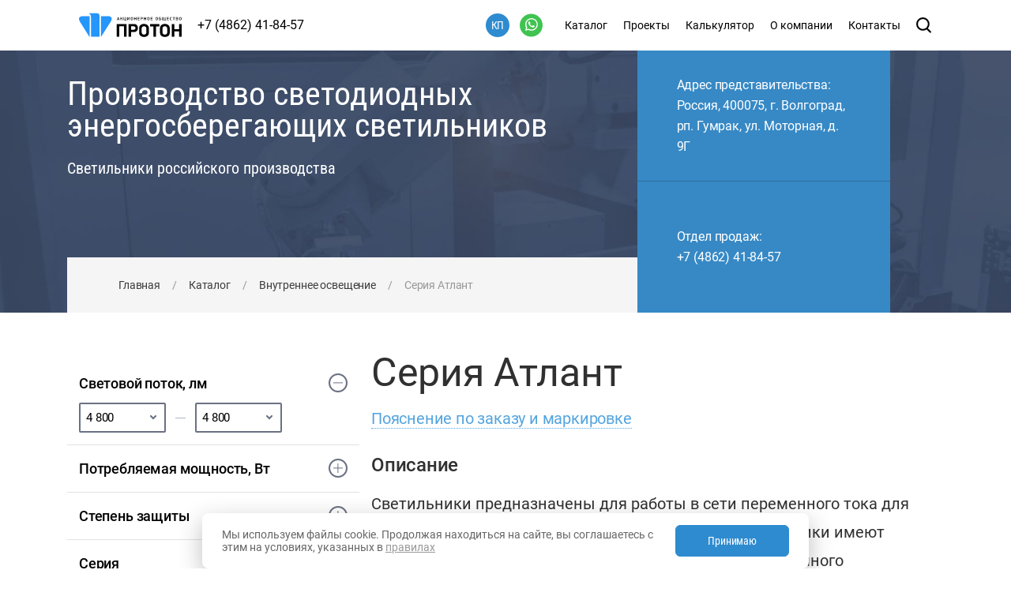

--- FILE ---
content_type: text/html; charset=UTF-8
request_url: https://volgograd-svet.proton-orel.ru/catalog/vnutrennee-osveshhenie/seiya-atlant
body_size: 14964
content:
<!-- htmlPages @tpl -->










<!DOCTYPE html>
<html>
    
<!-- htmlHead @tpl -->

<head>
    <base href="//volgograd-svet.proton-orel.ru/" />
    <meta http-equiv="content-type" content="text/html; charset=utf-8" />
    <meta name="viewport" content="width=device-width, initial-scale=1, user-scalable=yes">
    <meta name="SKYPE_TOOLBAR" content="SKYPE_TOOLBAR_PARSER_COMPATIBLE" />
    <meta name="format-detection" content="telephone=no" />
    <meta name="format-detection" content="address=no" />
    
	<meta name="msapplication-TileColor" content="#ffffff">
	<meta name="msapplication-TileImage" content="/styles/proton/icons/android/144x144.png">
	<meta name="theme-color" content="#ffffff">
	
	<link rel="manifest" href="/styles/proton/icons/android/manifest.json">
	<link rel="apple-touch-icon" sizes="57x57" href="/styles/proton/icons/apple/57x57.png">
	<link rel="apple-touch-icon" sizes="60x60" href="/styles/proton/icons/apple/60x60.png">
	<link rel="apple-touch-icon" sizes="72x72" href="/styles/proton/icons/apple/72x72.png">
	<link rel="apple-touch-icon" sizes="76x76" href="/styles/proton/icons/apple/76x76.png">
	<link rel="apple-touch-icon" sizes="120x120" href="/styles/proton/icons/apple/120x120.png">
	<link rel="apple-touch-icon" sizes="114x114" href="/styles/proton/icons/apple/114x114.png">
	<link rel="apple-touch-icon" sizes="144x144" href="/styles/proton/icons/apple/144x144.png">
	<link rel="apple-touch-icon" sizes="152x152" href="/styles/proton/icons/apple/152x152.png">
	<link rel="apple-touch-icon" sizes="180x180" href="/styles/proton/icons/apple/180x180.png">
	<link rel="icon" type="image/png" sizes="36x36" href="/styles/proton/icons/android/36x36.png">
	<link rel="icon" type="image/png" sizes="48x48" href="/styles/proton/icons/android/48x48.png">
	<link rel="icon" type="image/png" sizes="72x72" href="/styles/proton/icons/android/72x72.png">
	<link rel="icon" type="image/png" sizes="144x144" href="/styles/proton/icons/android/144x144.png">
	<link rel="icon" type="image/png" sizes="192x192" href="/styles/proton/icons/android/192x192.png">
	<link rel="icon" type="image/png" sizes="16x16" href="/styles/proton/icons/favicon/16x16.png">
	<link rel="icon" type="image/png" sizes="32x32" href="/styles/proton/icons/favicon/32x32.png">
	<link rel="icon" type="image/png" sizes="96x96" href="/styles/proton/icons/favicon/96x96.png">
    
    
    <link rel="preload" as="image" href="/upload/images/demo/index/top-bg.jpg" />

    <link rel="preload" as="image" href="/upload/images/demo/index/slider/Liumen-5-m.png" />
    <link rel="preload" as="image" href="/upload/images/demo/index/slider/Prozhektor-PSO.png" />
    <link rel="preload" as="image" href="/upload/images/demo/index/slider/Prospekt.png" />
    <!--
    <link rel="preload" as="image" href="/upload/images/demo/index/slider/SPV-220-001.png" />
    <link rel="preload" as="image" href="/upload/images/demo/index/slider/SPV-220-005.png" />
    -->
    <link rel="icon" href="/favicon.ico" type="image/ico" sizes="16x16">
    <link type="text/css" href="/styles/proton/css/_dist/css.min.css" rel="stylesheet" />

    
<!-- htmlHeadSEO @tpl -->



<meta name='description' content='Серия Атлант заказать с доставкой по РФ от завода-производителя АО «Протон» - Серия Атлант для улицы и производственных помещений!' /><meta name='keywords' content='' /><title>Серия Атлант купить в Волгограде оптом и в розницу - АО «Протон»</title>

<!-- /htmlHeadSEO @tpl -->

</head>

<!-- /htmlHead @tpl -->

    <body class="" id="top">
		<div>
			<div class="content-wrapper" data-content-page="content-page" data-settings="">
        		
<!-- pageHeader @tpl -->

<div class="wrapper-dark" data-wrapper-dark></div>


    
<!-- pageHeader.Inner.2 @tpl -->

<header class="inner-page-header wrapper-wide nav-fixed height-90 active" data-sticky="">
	
	<div class="main-menu row mr-hr-0 relative">
	    
<!-- pageHeader.Inner.Btn @tpl -->

<a href="/" class="logo-img-wrapper height-90 hidden-xs mr-rt-20">
	<img class="logo-img" src="/upload/images/demo/logo.svg" alt="АО Протон" data-img-svg>
</a>

<div class="top-phone-wrapper d-inline-flex align-items-center height-90 mr-xe-lt-65 mr-sm-lt-0">
    <span class="top-phone">+7 (4862) 41-84-57</span>
        <a href="tel:+7 (4862) 41-84-57" class="top-phone"><span>+7 (4862) 41-84-57</span></a>
</div>


<a href="#topNav" class="top-burger" data-open-link="#top-cat-menu">
	<span class="top-burger-line"></span>
	<span class="top-burger-line"></span>
	<span class="top-burger-line"></span>
	<span class="top-burger-line"></span>
</a>

<a href="#searchForm" class="search-pic-wrapper height-90 mr-xe-lt-15 mr-lg-lt-0 mr-le-lt-20" data-open-link>
	<img src="/upload/images/demo/search.svg" alt="" class="search-pic" data-img-svg>
</a>



<nav class="pull-right" id="topNav" data-hidden-block>
    
<!-- pageHeader.Inner.Menu @tpl -->

<ul class="top-menu-ul">
	<li class="top-menu-li hidden-xs">
		<a href="#top-cat-menu" class="top-menu-a line-height-90 pd-xe-hr-30 pd-sm-hr-10" data-css-cat-link__no data-open-link-hover__no="https://volgograd-svet.proton-orel.ru/catalog/" data-open-link="#top-cat-menu">
		    Каталог
		</a>
	</li>
	<li class="top-menu-li hidden-sm hidden-md hidden-lg hidden-lm hidden-le">
		<a href="https://volgograd-svet.proton-orel.ru/catalog/" class="top-menu-a line-height-90 pd-xe-hr-30 pd-sm-hr-10">
		    Каталог
		</a>
	</li>
	
	<li class="top-menu-li">
		<a href="https://volgograd-svet.proton-orel.ru/projects/" class="top-menu-a line-height-90 pd-xe-hr-30 pd-sm-hr-10">
		    Проекты
		</a>
	</li>
	
	<li class="top-menu-li">
		<a href="https://volgograd-svet.proton-orel.ru/catalog/kalkulyator-osveshhennosti" class="top-menu-a line-height-90 pd-xe-hr-30 pd-sm-hr-10">
		   Калькулятор
		</a>
	</li>
	
	<li class="top-menu-li">
		<span class="top-menu-a line-height-90 pd-xe-hr-30 pd-sm-hr-10">
		    О компании
		</span>
		<ul class="top-submenu-ul pd-xe-vr-25 pd-hr-0">
		    <li class="top-submenu-li">
				<a href="http://www.proton-orel.ru/" class="top-submenu-a pd-xe-hr-30" target="_blank">
				    Основной сайт
			    </a>
			</li>
			<li class="top-submenu-li">
				<a href="https://volgograd-svet.proton-orel.ru/o-kompanii/about" class="top-submenu-a pd-xe-hr-30">
				    О предприятии
			    </a>
			</li>
			<li class="top-submenu-li">
				<a href="https://volgograd-svet.proton-orel.ru/o-kompanii/sertifikatyi-i-liczenzii/" class="top-submenu-a pd-xe-hr-30">
				    Сертификаты и лицензии
			    </a>
			</li>
			<li class="top-submenu-li">
				<a href="http://www.proton-orel.ru/dokumenty/" class="top-submenu-a pd-xe-hr-30" target="_blank" rel="nofollow noopener">
				    Документы
			    </a>
			</li>
			
		</ul>
	</li>
	<!--<li class="top-menu-li">
		<a href="http://www.proton-orel.ru/" target="_blank" class="top-menu-a line-height-90 pd-xe-hr-30 pd-sm-hr-10">
		     Основной сайт
		</a>
	</li>
	-->
	<li class="top-menu-li">
		<a href="/contacts" class="top-menu-a line-height-90 pd-xe-hr-30 pd-sm-hr-10">
		    Контакты
		</a>
	</li>
</ul>

<!-- /pageHeader.Inner.Menu @tpl -->

</nav>

<div class="btn-custom-wa-header-wrapper d-inline-flex align-items-center height-90">
    <a class="btn-custom btn-custom-wa btn-custom-wa-header d-inline-flex" href="https://api.whatsapp.com/send?phone=79103012013&text=Здравствуйте! Нужна консультация по светильникам." target="_blank" rel="noreferrer noopener">
    	<span>Обсудить по WhatsApp</span>
    </a>
</div>

<div class="btn-custom-wa-header-wrapper d-inline-flex align-items-center height-90 mr-rt-0">
    <span class="btn-custom-kp btn-custom nowrap" data-modal-open="#KP-modal" data-modal-width="700"><span>Получить КП</span></span>
</div>

<!-- /pageHeader.Inner.Btn @tpl -->

	</div>
    
<!-- pageHeader.Inner.MenuSub @tpl -->





<!-- tpl.Catalog.MenuSub.Wrapper @tpl -->

<div id="top-cat-menu" class="top-cat-submenu pd-xe-tp-70 pd-xe-lt-15 pd-xe-rt-15 pd-sm-lt-70 pd-sm-rt-80 pd-md-tp-45 pd-le-tp-85 pd-le-lt-155 pd-le-rt-180" data-hidden-block>
	<div class="search-form-close cat-form-close hidden-xs" data-hidden-close>
		<img class="search-form-close-img" src="/upload/images/demo/close.svg" alt="Закрыть" data-img-svg>
	</div>
	<div class="scrollbar-block" data-mCustomScrollbar>
		<div class="row row-flex mr-hr-0 touch-action-x">
		    
		    
            
		    
		    <div class="top-cat-submenu-item col-xe-12 col-xs-6 col-md-4 pd-xe-lt-15 pd-lg-lt-45">
            	<a href="https://volgograd-svet.proton-orel.ru/catalog/naruzhnoe-osveshhenie/" class="top-cat-submenu-caption">
            	        Наружное освещение
                </a>
            
            	<ul class="top-cat-submenu-ul pd-xe-vr-15 pd-lg-vr-25 pd-hr-0">
            		<li class="top-cat-submenu-li">
            			<a href="https://volgograd-svet.proton-orel.ru/catalog/naruzhnoe-osveshhenie/seriya-zvezda/" class="top-cat-submenu-a">
            				Новинка — Серия светильников «Звезда»
            			</a>
            		</li>
            		<li class="top-cat-submenu-li">
            			<a href="https://volgograd-svet.proton-orel.ru/catalog/naruzhnoe-osveshhenie/dorozhnyie-svetilniki" class="top-cat-submenu-a">
            					Дорожные светильники
            			</a>
            		</li>
            		<li class="top-cat-submenu-li">
            			<a href="https://volgograd-svet.proton-orel.ru/catalog/naruzhnoe-osveshhenie/parkovyie-svetilniki" class="top-cat-submenu-a">
            				Парковые светильники
            			</a>
            		</li>
            		<li class="top-cat-submenu-li">
            			<a href="https://volgograd-svet.proton-orel.ru/catalog/naruzhnoe-osveshhenie/prozhektoryi" class="top-cat-submenu-a">
            					Прожекторы
            			</a>
            		</li>
            		<li class="top-cat-submenu-li">
            			<a href="https://volgograd-svet.proton-orel.ru/catalog/naruzhnoe-osveshhenie/nizkovoltnyie-svetilniki" class="top-cat-submenu-a">
            				Низковольтные светильники
            			</a>
            		</li>
            	</ul>
            </div>
            <div class="top-cat-submenu-item col-xe-12 col-xs-6 col-md-4 pd-xe-lt-15 pd-lg-lt-45">
            	<a href="https://volgograd-svet.proton-orel.ru/catalog/vnutrennee-osveshhenie/" class="top-cat-submenu-caption">
            	        Внутреннее освещение
                </a>
            
            	<ul class="top-cat-submenu-ul pd-xe-vr-15 pd-lg-vr-25 pd-hr-0">
            		<li class="top-cat-submenu-li">
            			<a href="https://volgograd-svet.proton-orel.ru/catalog/vnutrennee-osveshhenie/promyishlennyie-svetilniki" class="top-cat-submenu-a">
            				Промышленные светильники
            			</a>
            		</li>
            		<li class="top-cat-submenu-li">
            			<a href="https://volgograd-svet.proton-orel.ru/catalog/vnutrennee-osveshhenie/ofisnyie-svetilniki" class="top-cat-submenu-a">
            				Офисные светильники
            			</a>
            		</li>
            		<li class="top-cat-submenu-li">
            			<a href="https://volgograd-svet.proton-orel.ru/catalog/vnutrennee-osveshhenie/linejnyie-svetilniki" class="top-cat-submenu-a">
            				Линейные светильники
            			</a>
            		</li>
            		<li class="top-cat-submenu-li">
            			<a href="https://volgograd-svet.proton-orel.ru/catalog/vnutrennee-osveshhenie/nakladnyie-inastennyie-svetilniki" class="top-cat-submenu-a">
            				Накладные, настенные светильники
            			</a>
            		</li>
            		<li class="top-cat-submenu-li">
            			<a href="https://volgograd-svet.proton-orel.ru/catalog/vnutrennee-osveshhenie/nizkovoltnyie-svetilniki" class="top-cat-submenu-a">
            				Низковольтные светильники
            			</a>
            		</li>
            	</ul>
            </div>
            <div class="top-cat-submenu-item col-xe-12 col-xs-6 col-md-4 pd-xe-lt-15 pd-lg-lt-45">
            	<a href="https://volgograd-svet.proton-orel.ru/catalog/promyishlennoe-osveshhenie/" class="top-cat-submenu-caption">
            	        Светильники специального назначения
                </a>
            </div>
            <div class="top-cat-submenu-item col-xe-12 col-xs-6 col-md-4 pd-xe-lt-15 pd-lg-lt-45">
            	<a href="https://volgograd-svet.proton-orel.ru/catalog/avarijnoe-osveshhenie/" class="top-cat-submenu-caption">
            	        Аварийное освещение
                </a>
            </div>
            <div class="top-cat-submenu-item col-xe-12 col-xs-6 col-md-4 pd-xe-lt-15 pd-lg-lt-45">
            	<a href="https://volgograd-svet.proton-orel.ru/catalog/vzryvozaschischennye-svetilniki/" class="top-cat-submenu-caption">
            	        Взрывозащищенные светильники
                </a>
            
            	<ul class="top-cat-submenu-ul pd-xe-vr-15 pd-lg-vr-25 pd-hr-0">
            		<li class="top-cat-submenu-li">
            			<a href="https://volgograd-svet.proton-orel.ru/catalog/vzryvozaschischennye-svetilniki/1-zona-ex" class="top-cat-submenu-a">
            					1 зона Ех
            			</a>
            		</li>
            		<li class="top-cat-submenu-li">
            			<a href="https://volgograd-svet.proton-orel.ru/catalog/vzryvozaschischennye-svetilniki/2-zona-ex" class="top-cat-submenu-a">
            					2 зона Ех
            			</a>
            		</li>
            	</ul>
            </div>
            <div class="top-cat-submenu-item col-xe-12 col-xs-6 col-md-4 pd-xe-lt-15 pd-lg-lt-45">
            	<a href="https://volgograd-svet.proton-orel.ru/catalog/vzryivozashhishhennoe-oborudovanie/" class="top-cat-submenu-caption">
            	        Взрывозащищенное оборудование
                </a>
            </div>
		    
		    
		    
		    
		    
		    
		    
		    
		    
		    
            
            
            <!-- tpl.Catalog.MenuSub.ItemStatic @tpl -->

<div class="top-cat-submenu-item col-xe-12 col-xs-12 col-md-12 pd-xe-lt-15 pd-lg-lt-45 pd-md-10 mr-bt-10">
	<a href="upload/docs/catalog/full/2025/svet2025.pdf" target="_blank" class="top-cat-submenu-caption top-cat-submenu-caption__pdf">
        Скачать полный каталог светильников (pdf)
    </a>
</div>

<div class="top-cat-submenu-item col-xe-12 col-xs-12 col-md-12 pd-xe-lt-15 pd-lg-lt-45 mr-bt-10">
	<a href="upload/docs/zip/full/2022/IES_files.zip" target="_blank" class="top-cat-submenu-caption top-cat-submenu-caption__zip">
        Скачать IES файлы светильников (ZIP)
    </a>
</div>

<!-- /tpl.Catalog.MenuSub.ItemStatic @tpl -->
		</div>
	</div>
</div>

<!-- /tpl.Catalog.MenuSub.Wrapper @tpl -->


<!-- /pageHeader.Inner.MenuSub @tpl -->

    
<!-- pageHeader.Inner.Search @tpl -->

<div id="searchForm" class="search-form-block pd-lg-vr-150 pd-lg-hr-110 pd-md-vr-150 pd-md-hr-110 pd-sm-vr-150 pd-sm-lt-70 pd-sm-rt-40 pd-xx-tp-80 pd-xe-tp-65 pd-xe-bt-0 pd-xe-hr-15" data-hidden-block>
	<div class="search-form-close" data-hidden-close>
		<img class="search-form-close-img" src="/upload/images/demo/close.svg" alt="Закрыть" data-img-svg>
	</div>

	<form method="post" action="https://volgograd-svet.proton-orel.ru/poisk" class="search-form" data-send-ok__func="appSearchPage.uriUpdate">
		<div class="input-block search-input-block">
			<input name="search" value="" id="search-input" class="search-form-input js-required" data-input-empty-chk type="text">
			<label class="search-block-label" for="search-input">
				Поиск светильников
			</label>
			<button data-click class="search-block-btn">
				<img src="/upload/images/demo/search.svg" alt="Поиск на сайте" data-img-svg class="search-block-btn-img">
			</button>
		</div>
	</form>
	
</div>

<!-- /pageHeader.Inner.Search @tpl -->

</header>

<!-- /pageHeader.Inner.2 @tpl -->

    
<!-- pageHeader.Inner.3 @tpl -->

<div class="top-block-inner wrapper-wide hidden-xs">
	<div class="row relative">
		<div class="comp-name-wrapper-inner 
					pd-xe-lt-0 
					pd-xe-lg-65 
					pd-xe-tp-35 
					pd-le-tp-65 
					pd-xe-rt-20">
			<div class="comp-name-inner mr-xe-bt-25">
				Производство светодиодных<br>
				энергосберегающих светильников
			</div>
			<div class="comp-slogan-inner">
				Светильники российского производства
			</div>
		</div>
		
		<div class="breads pd-xe-lt-35 pd-md-lt-65">
		    <a href="/">Главная</a><span class="breads-sep mr-xe-hr-15">/</span> <a href="https://volgograd-svet.proton-orel.ru/catalog/">Каталог</a><span class="breads-sep mr-xe-hr-15">/</span> <a href="https://volgograd-svet.proton-orel.ru/catalog/vnutrennee-osveshhenie/">Внутреннее освещение</a><span class="breads-sep mr-xe-hr-15">/</span> Серия Атлант
		</div>

		<div class="top-inner-address-block pd-xe-hr-0 mr-xe-bt-70 mr-lg-bt-0">
			
			<div class="top-inner-address-item top-inner-address-item-city pd-xe-lt-25 pd-md-lt-40 pd-xe-rt-20 pd-md-rt-35 pd-lg-lt-50 pd-lg-rt-45 pd-xe-vr-10 pd-lg-vr-25 d-flex justify-content-center flex-column">
    				Адрес представительства:<br>
    				Россия, 400075, г. Волгоград, рп. Гумрак, ул. Моторная, д. 9Г
    			</div>
    			<div class="top-inner-address-item top-inner-address-item-city pd-xe-lt-25 pd-md-lt-40 pd-xe-rt-20 pd-md-rt-35 pd-lg-lt-50 pd-lg-rt-45 pd-xe-vr-10 pd-lg-vr-25 d-flex justify-content-center flex-column">
    			    Отдел продаж:<br> 
    				<span class="nowrap hidden-xs hidden-sm">+7 (4862) 41-84-57</span>
    				<a href="tel:+7 (4862) 41-84-57" class="nowrap hidden-le hidden-lg hidden-md">+7 (4862) 41-84-57</a>
    			</div>
			
			
		</div>
	</div>
</div>

<!-- /pageHeader.Inner.3 @tpl -->

    
<!-- pageHeader.Inner.3.1 @tpl -->

<div class="wrapper text-center hidden-le hidden-lg hidden-md hidden-sm">
	<div class="logo-img-xs-wrapper container pd-xe-vr-20">
		<a href="/">
			<img class="logo-img-xs" src="/upload/images/demo/logo.svg" alt="АО Протон" data-img-svg>
		</a>
	</div>

	
	
	
</div>

<!-- /pageHeader.Inner.3.1 @tpl -->

    


<!-- /pageHeader @tpl -->

        
                
<!-- tpl.1.5_Content.Before @tpl -->



<!-- /tpl.1.5_Content.Before @tpl -->

                
<!-- tpl.1.5_Content @tpl -->




<div class="wrapper-wide pd-xe-bt-100">
	<div class="category-row row">
		<div class="category-filter sticky__no col-xe-12 col-sm-12 col-lg-4 col-le-3 pd-xe-tp-30  pd-md-tp-75 pd-md-tp-60__no">
            
<!-- filterCategory.Form @tpl -->

<form
    action="https://volgograd-svet.proton-orel.ru/catalog/vnutrennee-osveshhenie/seiya-atlant"
    method="post"
    data-update-url=""
    data-send-ok__func="resultShow.setShow"
    data-catalog-filter
>
	<div class="category-filter-row row pd-xe-hr-0 pd-xe-bt-0 pd-xs-tp-0 pd-xx-hr-30 pd-xs-hr-0">
		<div class="filtr-expand active visible-xe visible-xx visible-xs mr-xe-bt-10" data-filter-show-btn>
			<span class="filtr-expand-inner">
				фильтры
			</span>
		</div>
	
		<div class="row mr-hr-0" data-filter-block>
		   
			<div class="filtr-block col-xe-12 col-xs-6 col-lg-12 active" data-filter-min-max-change-wrapper data-required data-readmore-item="single">
				<div class="filter-item-head d-flex justify-content-between" data-readmore-btn>
                    <div class="category-filter-caption">
    					Световой поток, лм
    				</div>
                    <div class="filter-item-marker"></div>
                </div>
                <div class="filter-item-inner" data-readmore-text>
                    
                
    				<select name="_p[LightFlowMin]" class="filtr-select js-required" data-filter-min-max-change="min">
                        
    				    
<!-- filterCategory.Form.Option.LightFlowMin @tpl -->


<!-- filterCategory.Form.Option @tpl -->

<option value="4800" selected="selected">
    4 800 <!-- 4800.00 ///1//1//1-->
</option>

<!-- /filterCategory.Form.Option @tpl -->


<!-- /filterCategory.Form.Option.LightFlowMin @tpl -->

    				    
    				</select>
    	
    				<span class="filtr-line-interval"></span>
                    
    				<select name="_p[LightFlowMax]" class="filtr-select js-required" data-filter-min-max-change="max">
                        
                        
                        
    				    
<!-- filterCategory.Form.Option.LightFlowMax @tpl -->


<!-- filterCategory.Form.Option @tpl -->

<option value="4800" selected="selected">
    4 800 <!-- 4800.00 ///1//1//1-->
</option>

<!-- /filterCategory.Form.Option @tpl -->


<!-- /filterCategory.Form.Option.LightFlowMax @tpl -->

    				</select>
    			</div>
			</div>

			<div class="filtr-block col-xe-12 col-xs-6 col-lg-12" data-filter-min-max-change-wrapper data-required data-readmore-item="single">
				<div class="filter-item-head d-flex justify-content-between" data-readmore-btn>
                    <div class="category-filter-caption">
    					Потребляемая мощность, Вт
    				</div>
                    <div class="filter-item-marker"></div>
                </div>
				<div class="filter-item-inner" data-readmore-text>
                    
                    <select name="_p[PowerConsumptionMin]" class="filtr-select js-required" data-filter-min-max-change="min">
                        
                        
<!-- filterCategory.Form.Option.PowerConsumptionMin @tpl -->


<!-- filterCategory.Form.Option @tpl -->

<option value="34" selected="selected">
    34 <!-- 34.00 ///1//1//1-->
</option>

<!-- /filterCategory.Form.Option @tpl -->


<!-- /filterCategory.Form.Option.PowerConsumptionMin @tpl -->

                    </select>
                    <span class="filtr-line-interval"></span>
                    
                    <select name="_p[PowerConsumptionMax]" class="filtr-select js-required" data-filter-min-max-change="max">
                        
                        
<!-- filterCategory.Form.Option.PowerConsumptionMax @tpl -->


<!-- filterCategory.Form.Option @tpl -->

<option value="34" selected="selected">
    34 <!-- 34.00 ///1//1//1-->
</option>

<!-- /filterCategory.Form.Option @tpl -->


<!-- /filterCategory.Form.Option.PowerConsumptionMax @tpl -->

                    </select>
                </div>
			</div>

			<div class="filtr-block col-xe-12 col-xs-6 col-lg-12" data-readmore-item="single">
				<div class="filter-item-head d-flex justify-content-between" data-readmore-btn>
                    <div class="category-filter-caption">
    					Степень защиты
    				</div>
                    <div class="filter-item-marker"></div>
                </div>
				<div class="filter-item-inner" data-readmore-text>
    				
                    <select name="_p[DegreeOfProtection]" class="filtr-select filtr-select-ip">
                        <option value="">Все</option>
                        
                        
<!-- filterCategory.Form.Option.DegreeOfProtection @tpl -->


<!-- filterCategory.Form.Option @tpl -->

<option value="IP54" >
    
        IP54
     <!--  ///1//1//1-->
</option>

<!-- /filterCategory.Form.Option @tpl -->


<!-- /filterCategory.Form.Option.DegreeOfProtection @tpl -->

            		</select>
        		</div>
			</div>
		
	
                    
            
        	
		    
		    
		    
			
            
            
            <!--*****************-->
            
            
        	<div class="filtr-block col-xe-12 col-xs-6 col-lg-12" data-readmore-item="single">
				<div class="filter-item-head d-flex justify-content-between" data-readmore-btn>
                    <div class="category-filter-caption">
    					Серия
    				</div>
                    <div class="filter-item-marker"></div>
                </div>
				<div class="filter-item-inner" data-readmore-text>
    				
                    <select name="_p[Series]" class="filtr-select filtr-select-ip">
                        <option value="">Все</option>
                        
                        
            		</select>
        		</div>
			</div>
            
            
            
        	
            
        	
        	<div class="filtr-block col-xe-12 col-xs-6 col-lg-12" data-readmore-item="single">
				<div class="filter-item-head d-flex justify-content-between" data-readmore-btn>
                    <div class="category-filter-caption">
    					Вариант крепления
    				</div>
                    <div class="filter-item-marker"></div>
                </div>
				<div class="filter-item-inner" data-readmore-text>
    				
                    <select name="_p[InstallVar]" class="filtr-select filtr-select-ip">
                        <option value="">Все</option>
                        
                        
            		</select>
        		</div>
			</div>
            
        	<div class="filtr-block col-xe-12 col-xs-6 col-lg-12" data-readmore-item="single">
				<div class="filter-item-head d-flex justify-content-between" data-readmore-btn>
                    <div class="category-filter-caption">
    					Климатическое исполнение
    				</div>
                    <div class="filter-item-marker"></div>
                </div>
				<div class="filter-item-inner" data-readmore-text>
    				
                    <select name="_p[Climate]" class="filtr-select filtr-select-ip">
                        <option value="">Все</option>
                        
                        
            		</select>
        		</div>
			</div>
			
        	<div class="filtr-block col-xe-12 col-xs-6 col-lg-12" data-readmore-item="single">
				<div class="filter-item-head d-flex justify-content-between" data-readmore-btn>
                    <div class="category-filter-caption">
    					Цвет свечения
    				</div>
                    <div class="filter-item-marker"></div>
                </div>
				<div class="filter-item-inner" data-readmore-text>
    				
                    <select name="_p[Color]" class="filtr-select filtr-select-ip">
                        <option value="">Все</option>
                        
                        
            		</select>
        		</div>
			</div>
			
        	
        	<div class="filtr-block col-xe-12 col-xs-6 col-lg-12" data-readmore-item="single">
				<div class="filter-item-head d-flex justify-content-between" data-readmore-btn>
                    <div class="category-filter-caption">
    					Рабочая температура, °С
    				</div>
                    <div class="filter-item-marker"></div>
                </div>
				<div class="filter-item-inner" data-readmore-text>
    				
                    <select name="_p[Temperature]" class="filtr-select filtr-select-ip">
                        <option value="">Все</option>
                        
                        
            		</select>
        		</div>
			</div>
			
        	<div class="filtr-block col-xe-12 col-xs-6 col-lg-12" data-readmore-item="single">
				<div class="filter-item-head d-flex justify-content-between" data-readmore-btn>
                    <div class="category-filter-caption">
    					Масса, кг
    				</div>
                    <div class="filter-item-marker"></div>
                </div>
				<div class="filter-item-inner" data-readmore-text>
    				
                    <select name="_p[Mass]" class="filtr-select filtr-select-ip">
                        <option value="">Все</option>
                        
                        
            		</select>
        		</div>
			</div>
		
        	<div class="filtr-block col-xe-12 col-xs-6 col-lg-12" data-readmore-item="single">
				<div class="filter-item-head d-flex justify-content-between" data-readmore-btn>
                    <div class="category-filter-caption">
    					Класс защиты от поражения электрическим током
    				</div>
                    <div class="filter-item-marker"></div>
                </div>
				<div class="filter-item-inner" data-readmore-text>
    				
                    <select name="_p[ProtectionClass]" class="filtr-select filtr-select-ip">
                        <option value="">Все</option>
                        
                        
            		</select>
        		</div>
			</div>
		
        	<div class="filtr-block col-xe-12 col-xs-6 col-lg-12" data-readmore-item="single">
				<div class="filter-item-head d-flex justify-content-between" data-readmore-btn>
                    <div class="category-filter-caption">
    					Коэффициент мощности, не менее
    				</div>
                    <div class="filter-item-marker"></div>
                </div>
				<div class="filter-item-inner" data-readmore-text>
    				
                    <select name="_p[PowerFactor]" class="filtr-select filtr-select-ip">
                        <option value="">Все</option>
                        
                        
            		</select>
        		</div>
			</div>
			
        	
			
			
		    
           
            <!--*****************-->
            
			<div class="filtr-submit col-xe-12 mr-xe-bt-40">
				<button class="btn-custom pd-xe-hr-50 pd-xx-hr-60 pd-sm-hr-40" data-click data-filter-btn>
					Показать товары
				</button>
				<!--
				<button class="btn-custom btn-custom-white pd-xe-hr-50__no pd-xx-hr-60__no pd-sm-hr-40__no" data-filter-reset>
					Сбросить все
				</button>
				-->
			</div>
		</div>
    </div>
</form>

<!-- /filterCategory.Form @tpl -->

		</div>
		<div class="category-content no-border col-xe-12 col-sm-12 col-lg-8 col-le-9 pd-xe-hr-0 pd-xs-hr-15" data-calc-result-wrapper>
            
<!-- seriesTpl @tpl -->




<div class="pd-xe-tp-15__no pd-md-tp-35__no">
    <h1 class="h1-series mr-bt-10 mr-xe-tp-30__no mr-lg-tp-45">
        Серия Атлант
    </h1>
    <div class="series-intro mr-bt-15">
        
    </div>
    <div class="mr-bt-30">
        <a href="upload/images/marking.jpg" data-fancybox="f587" class="series-doc d-inline">
        	<span>
        		Пояснение по заказу и маркировке
        	</span>
        </a>
    </div>
    
    
    <h2 class="h2-series h2-series-desc mr-bt-15">
        Описание
    </h2>
    <div class="series-description mr-bt-30">
        Светильники предназначены для работы в&nbsp;сети переменного тока для наружного и
внутреннего освещения объектов. Светильники имеют металлический корпус с&nbsp;защитным
стеклом из&nbsp;ударопрочного поликарбоната. Конструкция светильников предусматривает
установку светильников как на&nbsp;стену, так и&nbsp;на&nbsp;потолок. Соответствуют требованиям ТР&nbsp;ТС
004/2011 &laquo;О&nbsp;безопасности низковольтного оборудования&raquo;, ТР&nbsp;ТС&nbsp;020/2011
&laquo;Электромагнитная совместимость технических средств&raquo;, ТР&nbsp;ЕАЭС 037/2016 &laquo;Об&nbsp;ограничении
применения опасных веществ в&nbsp;изделиях электротехники и&nbsp;радиоэлектроники&raquo;.   
    </div>
    <div class="series-btn-block mr-xe-bt-40 mr-sm-bt-60">
        <span class="good-consult-btn btn-custom btn-custom-blue pd-xe-hr-15 pd-sm-hr-25 pd-lm-hr-45 pd-vr-20 mr-xs-rt-15 mr-md-rt-30 mr-xe-bt-20 mr-sm-bt-0" data-modal-open="#consult-modal-series" data-modal-width="700">
			Проконсультироваться по серии
		</span>
        <span class="good-consult-btn btn-custom btn-custom-light pd-xe-hr-15 pd-sm-hr-25 pd-lm-hr-45 pd-vr-20 mr-xe-bt-20 mr-sm-bt-0" data-modal-open="#purchase-modal-series" data-modal-width="700">
			Купить светильники
		</span>
    </div>
    

    <ul class="series-tab-ul mr-bt-30">
       
        <li class="series-tab-li active">
            <a data-toggle="tab" href="#series-tab-pane-2" class="series-tab-a" aria-expanded="true">
                Модели
            </a>
        </li>
         <li class="series-tab-li">
            <a data-toggle="tab" href="#series-tab-pane-1" class="series-tab-a" aria-expanded="false" data-scroll-to__tab>
                Обзор
            </a>
        </li>
        <li class="series-tab-li">
            <a data-toggle="tab" href="#series-tab-pane-3" class="series-tab-a" aria-expanded="true">
                Скачать
            </a>
        </li>
        
    </ul>

    <div class="series-pane-block">
         <div class="series-tab-pane row mr-hr-0 tab-pane fade active in" id="series-tab-pane-2">
            
<!-- tpl.1.5_Content.ItemList.Wrapper @tpl -->

<div class="table-responsive">
<div class="series-table">
    <div class="series-table-row hidden-xs__no">
		<div class="series-table-cell series-table-caption">
			Название
		</div>
		<div class="series-table-cell series-table-caption">
			Тип светильника
		</div>
		<div class="series-table-cell series-table-caption">
			Световой поток, не менее
		</div>
		<div class="series-table-cell series-table-caption">
			<span class="hidden-sm hidden-md hidden-lg hidden-lm hidden-le">Потр.</span><span class="hidden-xs">Номинальная </span><br> потребляемая мощность
		</div>
	</div>
	
<!-- tpl.1.5_Content.ItemList.Item @tpl -->

<div class="series-table-row">
	<div class="series-table-cell series-table-value" data-title="Название">
    	<a href="https://volgograd-svet.proton-orel.ru/catalog/vnutrennee-osveshhenie/seiya-atlant/atlant">	
    	
    	     Атлант
    	
    	
    	
    	</a>
	</div>
	<div class="series-table-cell series-table-value" data-title="Тип светильника">
	    ССО-А-220-001-Н,Т-УХЛ1
	</div>
	
	<div class="series-table-cell series-table-value" data-title="Световой поток">
	    4 800 лм
    		    <br>
	</div>
	<div class="series-table-cell series-table-value" data-title="Потребляемая мощность">
	    34 Вт
	</div>
</div>

<!-- /tpl.1.5_Content.ItemList.Item @tpl -->

</div>
</div>

<!-- /tpl.1.5_Content.ItemList.Wrapper @tpl -->

        </div>
        <div class="series-pane-review series-tab-pane row mr-hr-0 tab-pane fade " id="series-tab-pane-1">
            <h3>Технические характеристики:</h3>
<ul>
	<li>Напряжение питания&nbsp;&mdash; 140&divide;265&nbsp;В, род тока переменный (50&plusmn;10%) Гц&nbsp;или 200&divide;370&nbsp;В, род тока постоянный;</li>
	<li>Относительная влажность до&nbsp;95% (при температуре +40&ordm;С);</li>
	<li>Рабочая температура среды от&nbsp;минус 40&nbsp;&deg;С&nbsp;до&nbsp;плюс 60&nbsp;&deg;С;</li>
	<li>Цветовая температура свечения, К: Т&nbsp;&mdash; (теплый цвет свечения) 3000 &divide; 4&nbsp;000, Н - (нормальный цвет свечения) 4&nbsp;000 &divide;6&nbsp;000;</li>
	<li>Коэффициент пульсации светового потока не&nbsp;более 5%;</li>
	<li>Коэффициент мощности не&nbsp;менее 0,95;</li>
	<li>Климатическое исполнение УХЛ, категория размещения 1&nbsp;по&nbsp;ГОСТ 15150;</li>
	<li>Класс защиты от&nbsp;поражения электрическим током&nbsp;I по&nbsp;ГОСТ IEC 60598-1;</li>
	<li>Источник света&nbsp;&mdash; модуль полупроводниковый светодиодный;</li>
	<li>Степень защиты от&nbsp;внешних воздействий по&nbsp;ГОСТ 14254&nbsp;не хуже IP54;</li>
	<li>Срок службы светильника при соблюдении условий эксплуатации не&nbsp;менее 100&nbsp;000 часов;</li>
	<li>Срок хранения со&nbsp;дня изготовления составляет 3&nbsp;года;</li>
	<li>Пожаробезопасность соответствует НПБ 249-97, ГОСТ IEC 60598-1;</li>
	<li>Тип кривой силы света по&nbsp;ГОСТ Р&nbsp;54350&nbsp;&mdash; косинусная;</li>
	<li>Сопротивление изоляции токоведущих частей не&nbsp;менее 2&nbsp;МОм;</li>
	<li>Сопротивление цепи заземления не&nbsp;более 0,5&nbsp;Ом;</li>
</ul>
            <!--<div>
                <p><b>Установка</b></p>
                <p>Потолочное крепление с возможностью транзитного подключения кабеля (C), а также крепление для установки на трубу G 3/4 (G). Опционально возможна установка на универсальную скобу с фиксацией угла наклона светильника с возможностью регулировки угла наклона светильника до 90° с шагом в 15°(заказывается отдельно). Установка на опору диаметром 40-42 мм (PL).</p>
            </div>
            <div>
                <p><b>Установка</b></p>
                <p>Потолочное крепление с возможностью транзитного подключения кабеля (C), а также крепление для установки на трубу G 3/4 (G). Опционально возможна установка на универсальную скобу с фиксацией угла наклона светильника с возможностью регулировки угла наклона светильника до 90° с шагом в 15°(заказывается отдельно). Установка на опору диаметром 40-42 мм (PL).</p>
            </div>-->
        </div>
       
        <div class="series-tab-pane row mr-hr-0 tab-pane fade" id="series-tab-pane-3">
            <div class="series-download">
            	
            	
            	
            	
            	
            	
            		
                
            	
        		
        		<div class="series-download-block mr-bt-30">
                    		<div class="series-download-title">
                    			<b>Паспорта</b>
                    		</div>
        		
                            <ul class="series-download-list"><li><a href="upload/files/docs/atlant/29-11-2022/atlant.pdf" target="_blank">
                                Скачать паспорт серии
                        	</a></li></ul>
                    	
            		</div>
            	
            
                
            		  
            	
            	
            	
                <div class="series-download-block mr-bt-30">
            		<div class="series-download-title">
            			<b>Сертификат качества</b>
            		</div>
                  (будут добавлены в ближайшее время)
                </div>
            	
            	
            	
            	
            	
            	<div class="series-download-block mr-bt-30">
                		<div class="series-download-title">
                			<b>IES-файлы</b>
                		</div>
                    <!--<ul class="series-download-list">
                        <li><a href="">Скачать руководство по эксплуатации Звезда-50 <span>(180.1 kB)</span></a></li>
						<li><a href="">Скачать руководство по эксплуатации Звезда-50 <span>(180.1 kB)</span></a></li>
						<li><a href="">Скачать руководство по эксплуатации Звезда-50 <span>(180.1 kB)</span></a></li>
                    </ul>-->
                    
            	<!-- tpl.1.5_Content.Docs.Wrapper @tpl -->

<ul class="series-download-list">
    
<!-- tpl.1.5_Content.Docs.Item @tpl -->


<!-- tpl.1.5_Content.Doc @tpl -->



<!-- /tpl.1.5_Content.Doc @tpl -->

<!-- tpl.1.5_Content.Doc @tpl -->

<li><a href="upload/files/docs/atlant/atlant.zip" target="_blank">
    	    Скачать IES-файлы Атлант<!--<span>(180.1 kB)</span>-->
    	</a></li>
    	

<!-- /tpl.1.5_Content.Doc @tpl -->

<!-- tpl.1.5_Content.Doc @tpl -->



<!-- /tpl.1.5_Content.Doc @tpl -->



<!-- /tpl.1.5_Content.Docs.Item @tpl -->

                     
</ul>

<!-- /tpl.1.5_Content.Docs.Wrapper @tpl -->
            	</div>
            	
            	
            	
            	
        	    <div class="series-download-block mr-bt-30">
            		<div class="series-download-title">
            			<b>Чертежи DXF</b>
            		</div>
                	<!-- tpl.1.5_Content.Docs.Wrapper @tpl -->

<ul class="series-download-list">
    
<!-- tpl.1.5_Content.Docs.Item @tpl -->


<!-- tpl.1.5_Content.Doc @tpl -->



<!-- /tpl.1.5_Content.Doc @tpl -->

<!-- tpl.1.5_Content.Doc @tpl -->



<!-- /tpl.1.5_Content.Doc @tpl -->

<!-- tpl.1.5_Content.Doc @tpl -->

<li><a href="upload/files/docs/atlant/atlantplanDXP.zip" target="_blank">
    	    Скачать чертеж DXF Атлант<!--<span>(180.1 kB)</span>-->
    	</a></li>
    	

<!-- /tpl.1.5_Content.Doc @tpl -->



<!-- /tpl.1.5_Content.Docs.Item @tpl -->

                     
</ul>

<!-- /tpl.1.5_Content.Docs.Wrapper @tpl -->
                </div>            	
            </div>
        </div>
        <div class="series-tab-pane row mr-hr-0 tab-pane fade" id="series-tab-pane-4">
            <!--<span class="good-consult-btn btn-custom btn-custom-blue btn-custom-table pd-xe-hr-15 pd-sm-hr-35 pd-vr-20 mr-xe-bt-20 mr-le-bt-0 mr-lt-auto mr-le-lt-30 hidden-le" data-modal-open="#consult-modal" data-modal-width="700">
    			Проконсультироваться
    		</span>-->
            <div class="table-responsive no-border mr-bt-0">
                <table class="series-table table mr-bt-0">
                    <thead>
                		<tr class="series-table-row">
                			<th class="series-table-cell series-table-caption">
                				Название
                			</th>
                			<th class="series-table-cell series-table-caption w-100">
                				Применение
                			</th>
                			<th class="series-table-cell series-table-caption">
                			   Описание
                			</th>
                			<!--<th class="series-table-cell series-table-caption">
                				Цена
                			</th>-->
                		</tr>
                	</thead>
                
                	<tbody>
                	    
    			    
               
                	</tbody>
                </table>
            </div>
             <!--<span class="good-consult-btn btn-custom btn-custom-blue btn-custom-table pd-xe-hr-15 pd-sm-hr-35 pd-vr-20 mr-xe-bt-20 mr-sm-bt-0 mr-lt-30 hidden visible-le-flex" data-modal-open="#consult-modal" data-modal-width="700">
    			Проконсультироваться
    		</span>-->
        </div>
    </div>
    <h2 class="h2 project-page-block d-inline-block mr-tp-20 relative pd-xe-vr-30 mr-xe-bt-0">
    			Все изделия серии
    </h2>
    <div class="series-slider-wrapper mr-bt-25">
        <div class="series-slider-nav" data-slick-series-nav></div>
        <div id="slick-series" class="" data-slick-series>
            
<!-- tpl.1.2_Content.Wrapper2 @tpl -->


<!-- tpl.1.2_Content.Item2 @tpl -->

<a href="https://volgograd-svet.proton-orel.ru/catalog/vnutrennee-osveshhenie/seiya-atlant/atlant" class="category-item category-item-series pd-xe-vr-20 pd-xe-hr-20 pd-le-vr-35 pd-le-hr-40">

    <span class="category-item-img-wrapper mr-xe-bt-30">
        
	    
        
		<img class="category-item-img" src="upload/images/cache/c27f4a1d6b3bef10cb957a2b1821c464.638acbdcbe2bef0aa1969923d62ef4f3.png" alt="Атлант">
	</span>
	<span class="category-item-name mr-xe-bt-10">
			Светодиодный светильник Атлант
	</span>
	<span class="category-item-info mr-xe-bt-15">
	    Световой поток, не менее – 4 800 лм
    		<br>
	    Номинальная потребляемая мощность – 34 Вт
            
	</span>
	<img class="category-item-arrow category-item-arrow-series" src="/upload/images/demo/arrow-right.svg" alt="" data-img-svg >
</a>

<!-- /tpl.1.2_Content.Item2 @tpl -->


<!-- /tpl.1.2_Content.Wrapper2 @tpl -->

        </div>
    </div>

    
<!-- seriesTags @tpl -->





<!-- /seriesTags @tpl -->

    
</div>

<!-- /seriesTpl @tpl -->

            
		</div>
	</div>
</div>



<!-- /tpl.1.5_Content @tpl -->

                
<!-- tpl.1.5_Content.After @tpl -->



<!-- /tpl.1.5_Content.After @tpl -->

        		
<!-- pageFooterHtml @tpl -->


<!-- mainBlock.Inner.9 @tpl -->

<div class="agency-block d-flex wrapper">
    
    <div class="agency-block-left pd-hr-25 pd-sm-lt-70 pd-le-lt-140 pd-vr-25 pd-md-vr-65">
		<h2 class="h2 h2-news-block-main h2-agency-block mr-xe-bt-0 mr-lg-bt-70 pd-sm-rt-40 pd-le-rt-80 color-white hidden-xs">
			Представительства
		</h2>
		<div class="all-news-link-wrapper mr-tp-auto static">
			<a href="/contacts" class="all-news-link-inner">
				<span class="all-news-link mr-xe-rt-20 bg-white">
					<img class="all-news-link-img" src="/upload/images/demo/arrow-right-red.svg" alt="">
				</span>
				<span class="all-news-link-text color-white">
					Телефоны<br>
					и адреса 
				</span>
			</a>
		</div>
    </div>  
    
    <div class="agency-block-right pd-hr-25 pd-sm-rt-70 pd-lg-rt-100 pd-le-rt-140  pd-vr-35 pd-md-vr-65 pd-sm-lt-40 pd-le-lt-90">
        <h2 class="agency-block-right-h2 ">
			Представительства
		</h2>
		<h2 class="h2 h2-news-block-main h2-agency-block mr-xe-bt-25 mr-le-bt-115">
			Светодиодные энергосберегающие светильники от&nbsp;производителя АО&nbsp;&laquo;Протон&raquo; представлены в&nbsp;следующих городах России:
		</h2>
	
		<ul class="agency-block-cities mr-tp-auto">
        	<li>Москва</li>
        	<li>Воронеж</li>
        	<li>Нижний Новгород</li>
        	<li>Самара</li>
        	<li>Казань</li>
        	<li>Волгоград</li>
        	<li>Белгород</li>
        	<li>Брянск</li>
        	<li>Владимир</li>
        	<li>Иваново</li>
        	<li>Калуга</li>
        	<li>Кострома</li>
        	<li>Курск</li>
        	<li>Липецк</li>
        	<li>Рязань</li>
        	<li>Смоленск</li>
        	<li>Тамбов</li>
        	<li>Тверь</li>
        	<li>Тула</li>
        	<li>Ярославль</li>
        	<li>Чебоксары</li>
        	<li>Тольятти</li>
        	<li>Йошкар-Ола</li>
        	<li>Ульяновск</li>
        	<li>Астрахань</li>
        	<li>Пенза</li>
        	<li>Саратов</li>
        </ul>
	
    </div>  
    
</div>

<!-- /mainBlock.Inner.9 @tpl -->



<!-- pageFooterHtml.Menu @tpl -->

<div class="footer-menu-wrapper wrapper pd-xe-vr-45 pd-sm-vr-60 pd-sm-hr-70 pd-lg-hr-100 pd-le-hr-140 hidden-xs hidden-sm">
    <div class="footer-menu d-flex">
        <div class="footer-menu-item">
            <div class="footer-menu-item-title">Каталог</div>
            <ul class="footer-menu-item-ul">
                <li class="footer-menu-item-li"><a href="/catalog/naruzhnoe-osveshhenie/" class="footer-menu-item-a">Наружное освещение</a></li>
                <li class="footer-menu-item-li"><a href="/catalog/vnutrennee-osveshhenie/" class="footer-menu-item-a">Внутреннее освещение</a></li>
                <li class="footer-menu-item-li"><a href="/catalog/promyishlennoe-osveshhenie/" class="footer-menu-item-a">Светильники специального назначения</a></li>
                <li class="footer-menu-item-li"><a href="/catalog/avarijnoe-osveshhenie/" class="footer-menu-item-a">Аварийное освещение</a></li>
                <li class="footer-menu-item-li"><a href="/catalog/vzryvozaschischennye-svetilniki/" class="footer-menu-item-a">Взрывозащищенные светильники</a></li>
                <li class="footer-menu-item-li"><a href="/catalog/kalkulyator-osveshhennosti" class="footer-menu-item-a">Калькулятор освещенности</a></li>
            </ul>
        </div>
        <div class="footer-menu-item">
            <div class="footer-menu-item-title">Сфера применения</div>
            <ul class="footer-menu-item-ul">
                <li class="footer-menu-item-li"><a href="/catalog/naruzhnoe-osveshhenie/" class="footer-menu-item-a">Строительство</a></li>
                <li class="footer-menu-item-li"><a href="/catalog/vnutrennee-osveshhenie/promyishlennyie-svetilniki" class="footer-menu-item-a">Производственные объекты</a></li>
                <li class="footer-menu-item-li"><a href="/catalog/vnutrennee-osveshhenie/ofisnyie-svetilniki" class="footer-menu-item-a">Офисные помещения</a></li>
                <li class="footer-menu-item-li"><a href="/catalog/naruzhnoe-osveshhenie/" class="footer-menu-item-a">Архитектурно-парковое освещение</a></li>
                <li class="footer-menu-item-li"><a href="/catalog/naruzhnoe-osveshhenie/dorozhnyie-svetilniki" class="footer-menu-item-a">Автомагистрали</a></li>
                <li class="footer-menu-item-li"><a href="/catalog/naruzhnoe-osveshhenie/dorozhnyie-svetilniki" class="footer-menu-item-a">Улицы и&nbsp;дороги</a></li>
                <li class="footer-menu-item-li"><a href="/catalog/naruzhnoe-osveshhenie/" class="footer-menu-item-a">Наружное освещение зданий и&nbsp;сооружений</a></li>
            </ul>
        </div>
        <div class="footer-menu-item">
            <div class="footer-menu-item-title">Информация</div>
            <ul class="footer-menu-item-ul">
                <li class="footer-menu-item-li"><a href="/news" class="footer-menu-item-a">Новости</a></li>
                <li class="footer-menu-item-li"><a href="/projects" class="footer-menu-item-a">Проекты</a></li>
                <li class="footer-menu-item-li"><a href="" class="footer-menu-item-a" data-modal-open="#pay-modal" data-modal-width="700">Оплата</a></li>
                <li class="footer-menu-item-li"><a href="" class="footer-menu-item-a" data-modal-open="#delivery-modal" data-modal-width="700">Доставка</a></li>
                <li class="footer-menu-item-li"><a href="" class="footer-menu-item-a" data-modal-open="#dealers-modal" data-modal-width="700">Дилерам</a></li>
                <li class="footer-menu-item-li"><a href="/vacancy" class="footer-menu-item-a">Вакансии</a></li>
                <li class="footer-menu-item-li"><a href="https://yandex.ru/maps/org/ao_proton/241038712019/?ll=36.089474%2C52.969263&mode=search&sll=36.072995%2C52.969259&source=serp_navig&text=%D0%B0%D0%BE%20%D0%BF%D1%80%D0%BE%D1%82%D0%BE%D0%BD&z=14" class="footer-menu-item-a" target="_blank" rel="noreferrer noopener">Отзывы</a></li>
            </ul>
        </div>
        <div class="footer-menu-item">
            <div class="footer-menu-item-title">О компании</div>
            <ul class="footer-menu-item-ul">
                <li class="footer-menu-item-li"><a href="https://www.proton-orel.ru/" class="footer-menu-item-a" target="_blank" rel="noreferrer noopener">Основной сайт</a></li>
                <li class="footer-menu-item-li"><a href="/o-kompanii/about" class="footer-menu-item-a">О предприятии</a></li>
                <li class="footer-menu-item-li"><a href="/o-kompanii/sertifikatyi-i-liczenzii" class="footer-menu-item-a">Сертификаты и лицензии</a></li>
                <li class="footer-menu-item-li"><a href="https://www.proton-orel.ru/dokumenty" class="footer-menu-item-a" target="_blank" rel="noreferrer noopener">Документы</a></li>
            </ul>
        </div>
    </div>
</div>

<!-- /pageFooterHtml.Menu @tpl -->


<!-- pageFooterHtml.Inner.1 @tpl -->



<!-- /pageFooterHtml.Inner.1 @tpl -->


<!-- pageFooterHtml.Inner.2 @tpl -->



<footer class="footer-new pd-vr-30 pd-hr-25 pd-sm-hr-70 pd-lg-hr-100 pd-le-hr-140">
    <div class="footer-new-inner footer-menu d-flex">
        <div class="pd-hr-15 mr-bt-15 mr-lg-bt-0">
            <div class="mr-bt-10">
                
    			<span class="footer-tel-block">
						<span class="mr-rt-30">© АО «Протон»</span> 
						<a href="tel:" class="nowrap hidden-le hidden-lg hidden-md">+7 (4862) 41-84-57</a>
						<span class="nowrap hidden-xs hidden-sm">+7 (4862) 41-84-57</span> <br>
						<a href="mailto:Izmaylov.K@proton-orel.ru" class="nowrap">
						    Izmaylov.K@proton-orel.ru
						</a>
						&#8212; Отдел продаж
					</span>
					<br>
					<span class="footer-tel-block mr-le-rt-30">
						<span class="">г. Волгоград, рп. Гумрак, ул. Моторная, д. 9Г</span> &#8212; Адрес представительства
					</span>
    			
			</div>
            
            <div class="footer-oferta">
    			Вся информация носит справочный характер и не является публичной офертой, определяемой статьей 437 ГК РФ
    		</div>
        </div>
        
        <div class="footer-sep"></div>
        
        <div class="footer-oferta pd-hr-15">
            <a href="https://ivanovo-svet.proton-orel.ru/policy" class="d-inline-block mr-lg-bt-15">
				Политика конфиденциальности
			</a><br>
			<a href="/karta-saita">
			    Карта сайта
			</a>
        </div>
        
        <div class="pd-hr-15 hidden-xs hidden-sm">
            <!--LiveInternet counter--><script type="text/javascript">
            document.write('<a href="//www.liveinternet.ru/click" '+
            'target="_blank"><img src="//counter.yadro.ru/hit?t45.2;r'+
            escape(document.referrer)+((typeof(screen)=='undefined')?'':
            ';s'+screen.width+'*'+screen.height+'*'+(screen.colorDepth?
            screen.colorDepth:screen.pixelDepth))+';u'+escape(document.URL)+
            ';h'+escape(document.title.substring(0,150))+';'+Math.random()+
            '" alt="" title="LiveInternet" '+
            'border="0" width="31" height="31"><\/a>')
            </script><!--/LiveInternet-->
        </div>
        <div class="footer-oferta pd-hr-15">
            Разработка сайта&nbsp;&#8212; 
			<a href="https://www.404studio.ru/" target="_blank" rel="nofollow noopener" class="nowrap">
			    Студия 404
			</a>
        </div>
    </div>
</footer>




<!-- /pageFooterHtml.Inner.2 @tpl -->


<!-- pageFooterHtml.Inner.3 @tpl -->



<!-- /pageFooterHtml.Inner.3 @tpl -->



<div class="cookie-consent-container hidden">
    <div class="cookie-consent">
        Мы используем файлы cookie. Продолжая находиться на сайте, вы соглашаетесь с этим на условиях, указанных в <a href="https://ivanovo-svet.proton-orel.ru/pravila-ispolzovaniya-fajlov-cookie-i-inyix-texnicheskix-dan" class="cookie-link" target="_blank">правилах</a>
    </div>
    <button class="btn-custom pd-hr-20 pd-xx-hr-40 js-cookie-consent-btn" title="Принять">Принимаю</button>
</div>

<!-- Yandex.Metrika counter -->
<script type="text/javascript" >
     setTimeout(() => {
         (function(m,e,t,r,i,k,a){m[i]=m[i]||function(){(m[i].a=m[i].a||[]).push(arguments)};
            m[i].l=1*new Date();
            for (var j = 0; j < document.scripts.length; j++) {if (document.scripts[j].src === r) { return; }}
            k=e.createElement(t),a=e.getElementsByTagName(t)[0],k.async=1,k.src=r,a.parentNode.insertBefore(k,a)})
            (window, document, "script", "https://mc.yandex.ru/metrika/tag.js", "ym");
            
            
            ym(54539386, "init", {
                    clickmap:true,
                    trackLinks:true,
                    accurateTrackBounce:true,
                    webvisor:true
            });
     }, 3000)
</script>

<noscript><div><img src="https://mc.yandex.ru/watch/54539386" style="position:absolute; left:-9999px;" alt="" /></div></noscript>
<!-- /Yandex.Metrika counter -->


    <script type="text/javascript" src="//api.venyoo.ru/wnew.js?wc=venyoo/default/science&widget_id=6755342139786579"></script>


<!-- /pageFooterHtml @tpl -->

        		
<!-- pageFooterModal @tpl -->

<div class="hidden">

	<div id="KP-modal">
		<div class="text-center pd-xe-hr-15 pd-xs-hr-30 pd-sm-hr-80 pd-xe-bt-60 pd-xe-tp-0 pd-xs-bt-60 pd-xs-tp-30">
			<div class="modal-caption mr-bt-40">
		        Получить КП
			</div>
			
<!-- formCreated @tpl -->





<!-- tpl.pageFooterModal.KP.Form @tpl -->

<form
    class="modal-form"
    method="post" enctype="multipart/form-data" action="https://volgograd-svet.proton-orel.ru/catalog/vnutrennee-osveshhenie/seiya-atlant" data-goal="java" data-form-post="sSendPageFooterModalKP" data-form-name="Получить КП" data-form-desc="" data-form-type=""  data-send-ok__modal="[data-modal-block__success-consult]" data-send-ok__modal-width="700" data-send-ok__noreload="1"
>
    <input type="hidden" name="page_title" value="Серия Атлант">
    <input type="hidden" name="page_uri" value="https://volgograd-svet.proton-orel.ru/catalog/vnutrennee-osveshhenie/seiya-atlant">
        
    <input name="phone" type="text" placeholder="* Ваш номер телефона" class="form-input-custom js-required mr-xe-bt-20">
    
    <textarea name="message" class="form-input-custom filtr-input-textarea mr-xe-bt-20 pd-vr-10" placeholder="Опишите задачу или укажите, какие светильники вам необходимы"></textarea>
	
	<div class="policy mr-xe-bt-40">
		<input class="policy-checkbox" name="checkterms" id="policysSendPageFooterModalKP" data-checkterms="" checked="" type="checkbox">
		<label for="policysSendPageFooterModalKP" class="policy-label">
			<span class="policy-text">
				Я согласен на обработку моих персональных 
				данных в соответствии с указанными 
				<a href="https://volgograd-svet.proton-orel.ru/policy" class="policy-label-link" target="_blank" rel="noopener noreferrer">здесь</a> правилами
			</span>
		</label>
	</div>
	<button class="btn-custom pd-xe-hr-60 mr-xe-bt-40" data-click="">
		Получить
	</button>
</form>

<!-- /tpl.pageFooterModal.KP.Form @tpl -->


<!-- /formCreated @tpl -->

		</div>
	</div>
	
	<div id="dealers-modal">
		<div class="text-center pd-xe-hr-15 pd-xs-hr-30 pd-sm-hr-80 pd-xe-bt-60 pd-xe-tp-0 pd-xs-bt-60 pd-xs-tp-30">
			<div class="modal-caption mr-bt-40">
                Запросить условия для дилеров
			</div>
			
<!-- formCreated @tpl -->





<!-- tpl.pageFooterModal.Dealers.Form @tpl -->

<form
    class="modal-form"
    method="post" enctype="multipart/form-data" action="https://volgograd-svet.proton-orel.ru/catalog/vnutrennee-osveshhenie/seiya-atlant" data-goal="java" data-form-post="sSendPageFooterModalDealers" data-form-name="Проконсультироваться по условиям сотрудничества" data-form-desc="" data-form-type=""  data-send-ok__modal="[data-modal-block__success-consult]" data-send-ok__modal-width="700" data-send-ok__noreload="1"
>
    <input type="hidden" name="page_title" value="Серия Атлант">
    <input type="hidden" name="page_uri" value="https://volgograd-svet.proton-orel.ru/catalog/vnutrennee-osveshhenie/seiya-atlant">
        
    <input name="phone" type="text" placeholder="* Ваш номер телефона" class="form-input-custom js-required mr-xe-bt-20">
    
    <textarea name="message" class="form-input-custom filtr-input-textarea mr-xe-bt-20 pd-vr-10" placeholder=" Укажите название вашей организации и город"></textarea>
	
	<div class="policy mr-xe-bt-40">
		<input class="policy-checkbox" name="checkterms" id="policysSendPageFooterModalDealers" data-checkterms="" checked="" type="checkbox">
		<label for="policysSendPageFooterModalDealers" class="policy-label">
			<span class="policy-text">
				Я согласен на обработку моих персональных 
				данных в соответствии с указанными 
				<a href="https://volgograd-svet.proton-orel.ru/policy" class="policy-label-link" target="_blank" rel="noopener noreferrer">здесь</a> правилами
			</span>
		</label>
	</div>
	<button class="btn-custom pd-xe-hr-60 mr-xe-bt-40" data-click="">
		Отправить
	</button>
</form>

<!-- /tpl.pageFooterModal.Dealers.Form @tpl -->


<!-- /formCreated @tpl -->

		</div>
	</div>
	<div id="delivery-modal">
		<div class="text-center pd-xe-hr-15 pd-xs-hr-30 pd-sm-hr-80 pd-xe-bt-60 pd-xe-tp-0 pd-xs-bt-60 pd-xs-tp-30">
			<div class="modal-caption mr-bt-40">
                Запросить условия доставки на ваш объект
			</div>
			
<!-- formCreated @tpl -->





<!-- tpl.pageFooterModal.Delivery.Form @tpl -->

<form
    class="modal-form"
    method="post" enctype="multipart/form-data" action="https://volgograd-svet.proton-orel.ru/catalog/vnutrennee-osveshhenie/seiya-atlant" data-goal="java" data-form-post="sSendPageFooterModalDelivery" data-form-name="Проконсультироваться по условиям доставки" data-form-desc="" data-form-type=""  data-send-ok__modal="[data-modal-block__success-consult]" data-send-ok__modal-width="700" data-send-ok__noreload="1"
>
    <input type="hidden" name="page_title" value="Серия Атлант">
    <input type="hidden" name="page_uri" value="https://volgograd-svet.proton-orel.ru/catalog/vnutrennee-osveshhenie/seiya-atlant">
        
    <input name="phone" type="text" placeholder="* Ваш номер телефона" class="form-input-custom js-required mr-xe-bt-20">
    
    <textarea name="message" class="form-input-custom filtr-input-textarea mr-xe-bt-20 pd-vr-10" placeholder="Укажите необходимые светильники и адрес доставки"></textarea>
	
	<div class="policy mr-xe-bt-40">
		<input class="policy-checkbox" name="checkterms" id="policysSendPageFooterModalDelivery" data-checkterms="" checked="" type="checkbox">
		<label for="policysSendPageFooterModalDelivery" class="policy-label">
			<span class="policy-text">
				Я согласен на обработку моих персональных 
				данных в соответствии с указанными 
				<a href="https://volgograd-svet.proton-orel.ru/policy" class="policy-label-link" target="_blank" rel="noopener noreferrer">здесь</a> правилами
			</span>
		</label>
	</div>
	<button class="btn-custom pd-xe-hr-60 mr-xe-bt-40" data-click="">
		Запросить
	</button>
</form>

<!-- /tpl.pageFooterModal.Delivery.Form @tpl -->


<!-- /formCreated @tpl -->

		</div>
	</div>
	<div id="pay-modal">
		<div class="text-center pd-xe-hr-15 pd-xs-hr-30 pd-sm-hr-80 pd-xe-bt-60 pd-xe-tp-0 pd-xs-bt-60 pd-xs-tp-30">
			<div class="modal-caption mr-bt-40">
                Запросить цены и условия оплаты
			</div>
			
<!-- formCreated @tpl -->





<!-- tpl.pageFooterModal.Pay.Form @tpl -->

<form
    class="modal-form"
    method="post" enctype="multipart/form-data" action="https://volgograd-svet.proton-orel.ru/catalog/vnutrennee-osveshhenie/seiya-atlant" data-goal="java" data-form-post="sSendPageFooterModalPay" data-form-name="Проконсультироваться по условиям оплаты" data-form-desc="" data-form-type=""  data-send-ok__modal="[data-modal-block__success-consult]" data-send-ok__modal-width="700" data-send-ok__noreload="1"
>
    <input type="hidden" name="page_title" value="Серия Атлант">
    <input type="hidden" name="page_uri" value="https://volgograd-svet.proton-orel.ru/catalog/vnutrennee-osveshhenie/seiya-atlant">
        
    <input name="phone" type="text" placeholder="* Ваш номер телефона" class="form-input-custom js-required mr-xe-bt-20">
    
    <textarea name="message" class="form-input-custom filtr-input-textarea mr-xe-bt-20 pd-vr-10" placeholder="Опишите задачу или укажите, какие светильники вам необходимы"></textarea>
	
	<div class="policy mr-xe-bt-40">
		<input class="policy-checkbox" name="checkterms" id="policysSendPageFooterModalPay" data-checkterms="" checked="" type="checkbox">
		<label for="policysSendPageFooterModalPay" class="policy-label">
			<span class="policy-text">
				Я согласен на обработку моих персональных 
				данных в соответствии с указанными 
				<a href="https://volgograd-svet.proton-orel.ru/policy" class="policy-label-link" target="_blank" rel="noopener noreferrer">здесь</a> правилами
			</span>
		</label>
	</div>
	<button class="btn-custom pd-xe-hr-60 mr-xe-bt-40" data-click="">
		Запросить
	</button>
</form>

<!-- /tpl.pageFooterModal.Pay.Form @tpl -->


<!-- /formCreated @tpl -->

		</div>
	</div>
	<div id="price-modal">
		<div class="text-center pd-xe-hr-15 pd-xs-hr-30 pd-sm-hr-80 pd-xe-bt-60 pd-xe-tp-0 pd-xs-bt-60 pd-xs-tp-30">
			<div class="modal-caption mr-bt-40">
                Запросить цену поставки
			</div>
			
<!-- formCreated @tpl -->





<!-- tpl.pageFooterModal.Price.Form @tpl -->

<form
    class="modal-form"
    method="post" enctype="multipart/form-data" action="https://volgograd-svet.proton-orel.ru/catalog/vnutrennee-osveshhenie/seiya-atlant" data-goal="java" data-form-post="sSendPageFooterModalPrice" data-form-name="Запрос цены поставки" data-form-desc="" data-form-type=""  data-send-ok__modal="[data-modal-block__success-consult]" data-send-ok__modal-width="700" data-send-ok__noreload="1"
>
    <input type="hidden" name="page_title" value="Серия Атлант">
    <input type="hidden" name="page_uri" value="https://volgograd-svet.proton-orel.ru/catalog/vnutrennee-osveshhenie/seiya-atlant">
        
    <input name="phone" type="text" placeholder="* Ваш номер телефона" class="form-input-custom js-required mr-xe-bt-20">
    
    <textarea name="message" class="form-input-custom filtr-input-textarea mr-xe-bt-20 pd-vr-10" placeholder="Опишите задачу или укажите, какие светильники вам необходимы"></textarea>
	
	<div class="policy mr-xe-bt-40">
		<input class="policy-checkbox" name="checkterms" id="policysSendPageFooterModalPrice" data-checkterms="" checked="" type="checkbox">
		<label for="policysSendPageFooterModalPrice" class="policy-label">
			<span class="policy-text">
				Я согласен на обработку моих персональных 
				данных в соответствии с указанными 
				<a href="https://volgograd-svet.proton-orel.ru/policy" class="policy-label-link" target="_blank" rel="noopener noreferrer">здесь</a> правилами
			</span>
		</label>
	</div>
	<button class="btn-custom pd-xe-hr-60 mr-xe-bt-40" data-click="">
		Запросить
	</button>
</form>

<!-- /tpl.pageFooterModal.Price.Form @tpl -->


<!-- /formCreated @tpl -->

		</div>
	</div>

	<div id="stock-modal">
		<div class="text-center pd-xe-hr-15 pd-xs-hr-30 pd-sm-hr-80 pd-xe-bt-60 pd-xe-tp-0 pd-xs-bt-60 pd-xs-tp-30">
			<div class="modal-caption mr-bt-40">
                Проконсультироваться по наличию светильников на складе
			</div>
			
<!-- formCreated @tpl -->






<!-- /formCreated @tpl -->

		</div>
	</div>

	<div id="consult-install">
		<div class="text-center pd-xe-hr-15 pd-xs-hr-30 pd-sm-hr-80 pd-xe-bt-60 pd-xe-tp-0 pd-xs-bt-60 pd-xs-tp-30">
			<div class="modal-caption mr-bt-40">
                Проконсультироваться по видам монтажа светильников
			</div>
			
<!-- formCreated @tpl -->





<!-- tpl.pageFooterModal.ConsultInstall.Form @tpl -->

<form
    class="modal-form"
    method="post" enctype="multipart/form-data" action="https://volgograd-svet.proton-orel.ru/catalog/vnutrennee-osveshhenie/seiya-atlant" data-goal="java" data-form-post="sSendPageFooterModalConsultInstall" data-form-name="Проконсультироваться  по видам монтажа светильников" data-form-desc="" data-form-type=""  data-send-ok__modal="[data-modal-block__success-consult]" data-send-ok__modal-width="700" data-send-ok__noreload="1"
>
    <input type="hidden" name="page_title" value="Серия Атлант">
    <input type="hidden" name="page_uri" value="https://volgograd-svet.proton-orel.ru/catalog/vnutrennee-osveshhenie/seiya-atlant">
        
    <input name="phone" type="text" placeholder="* Ваш номер телефона" class="form-input-custom js-required mr-xe-bt-20">
    
    <textarea name="message" class="form-input-custom filtr-input-textarea mr-xe-bt-20 pd-vr-10" placeholder="Опишите задачу или укажите, какие светильники вам необходимы"></textarea>
	
	<div class="policy mr-xe-bt-40">
		<input class="policy-checkbox" name="checkterms" id="policysSendPageFooterModalConsultInstall" data-checkterms="" checked="" type="checkbox">
		<label for="policysSendPageFooterModalConsultInstall" class="policy-label">
			<span class="policy-text">
				Я согласен на обработку моих персональных 
				данных в соответствии с указанными 
				<a href="https://volgograd-svet.proton-orel.ru/policy" class="policy-label-link" target="_blank" rel="noopener noreferrer">здесь</a> правилами
			</span>
		</label>
	</div>
	<button class="btn-custom pd-xe-hr-60 mr-xe-bt-40" data-click="">
		Отправить
	</button>
</form>

<!-- /tpl.pageFooterModal.ConsultInstall.Form @tpl -->


<!-- /formCreated @tpl -->

		</div>
	</div>
	<div id="question-modal-two">
		<div class="text-center pd-xe-hr-15 pd-xs-hr-30 pd-sm-hr-80 pd-xe-bt-60 pd-xe-tp-0 pd-xs-bt-60 pd-xs-tp-30">
			<div class="modal-caption mr-bt-40">
                Оставьте заявку, мы свяжемся и предложим решение вашей задачи
			</div>
			
<!-- formCreated @tpl -->





<!-- tpl.pageFooterModal.Question.Two.Form @tpl -->

<form
    class="modal-form"
    method="post" enctype="multipart/form-data" action="https://volgograd-svet.proton-orel.ru/catalog/vnutrennee-osveshhenie/seiya-atlant" data-goal="java" data-form-post="sSendPageFooterModalQuestionTwo" data-form-name="Форма заявки" data-form-desc="" data-form-type=""  data-send-ok__modal="[data-modal-block__success-consult]" data-send-ok__modal-width="700" data-send-ok__noreload="1"
>
    <input type="hidden" name="page_title" value="Серия Атлант">
    <input type="hidden" name="page_uri" value="https://volgograd-svet.proton-orel.ru/catalog/vnutrennee-osveshhenie/seiya-atlant">
        
    <input name="phone" type="text" placeholder="* Ваш номер телефона" class="form-input-custom js-required mr-xe-bt-20">
    
    <textarea name="message" class="form-input-custom filtr-input-textarea mr-xe-bt-20 pd-vr-10" placeholder="Опишите задачу или укажите, какие светильники вам необходимы"></textarea>
	
	<div class="policy mr-xe-bt-40">
		<input class="policy-checkbox" name="checkterms" id="policysSendPageFooterModalQuestionTwo" data-checkterms="" checked="" type="checkbox">
		<label for="policysSendPageFooterModalQuestionTwo" class="policy-label">
			<span class="policy-text">
				Я согласен на обработку моих персональных 
				данных в соответствии с указанными 
				<a href="https://volgograd-svet.proton-orel.ru/policy" class="policy-label-link" target="_blank" rel="noopener noreferrer">здесь</a> правилами
			</span>
		</label>
	</div>
	<button class="btn-custom pd-xe-hr-60 mr-xe-bt-40" data-click="">
		Отправить
	</button>
</form>

<!-- /tpl.pageFooterModal.Question.Two.Form @tpl -->


<!-- /formCreated @tpl -->

		</div>
	</div>
	<div id="question-modal">
		<div class="text-center pd-xe-hr-15 pd-xs-hr-30 pd-sm-hr-80 pd-xe-bt-60 pd-xe-tp-0 pd-xs-bt-60 pd-xs-tp-30">
			<div class="modal-caption mr-bt-40">
				 Задайте свой вопрос и оставьте номер для связи 
			</div>
			
<!-- formCreated @tpl -->





<!-- tpl.pageFooterModal.Question.Form @tpl -->

<form
    class="modal-form"
    method="post" enctype="multipart/form-data" action="https://volgograd-svet.proton-orel.ru/catalog/vnutrennee-osveshhenie/seiya-atlant" data-goal="java" data-form-post="sSendPageFooterModalQuestion" data-form-name="Задайте свой вопрос" data-form-desc="" data-form-type=""  data-send-ok__modal="[data-modal-block__success-consult]" data-send-ok__modal-width="700" data-send-ok__noreload="1"
>
    <input type="hidden" name="page_title" value="Серия Атлант">
    <input type="hidden" name="page_uri" value="https://volgograd-svet.proton-orel.ru/catalog/vnutrennee-osveshhenie/seiya-atlant">
        
    <input name="phone" type="text" placeholder="* Ваш номер телефона" class="form-input-custom js-required mr-xe-bt-20">
    
    <textarea name="message" class="form-input-custom filtr-input-textarea mr-xe-bt-20 pd-vr-10" placeholder="Введите текст вопроса"></textarea>
	
	<div class="policy mr-xe-bt-40">
		<input class="policy-checkbox" name="checkterms" id="policysSendPageFooterModalQuestion" data-checkterms="" checked="" type="checkbox">
		<label for="policysSendPageFooterModalQuestion" class="policy-label">
			<span class="policy-text">
				Я согласен на обработку моих персональных 
				данных в соответствии с указанными 
				<a href="https://volgograd-svet.proton-orel.ru/policy" class="policy-label-link" target="_blank" rel="noopener noreferrer">здесь</a> правилами
			</span>
		</label>
	</div>
	<button class="btn-custom pd-xe-hr-60 mr-xe-bt-40" data-click="">
		Отправить
	</button>
</form>

<!-- /tpl.pageFooterModal.Question.Form @tpl -->


<!-- /formCreated @tpl -->

		</div>
	</div>
	
	<div id="callback-modal">
		<div class="text-center pd-xe-hr-15 pd-xs-hr-30 pd-sm-hr-80 pd-xe-bt-60 pd-xe-tp-0 pd-xs-bt-60 pd-xs-tp-30">
			<div class="modal-caption mr-bt-40">
				Оставьте номер телефона, мы перезвоним и проконсультируем вас
			</div>
			
<!-- formCreated @tpl -->





<!-- tpl.pageFooterModal.Callback.Form @tpl -->

<form
    class="modal-form"
    method="post" enctype="multipart/form-data" action="https://volgograd-svet.proton-orel.ru/catalog/vnutrennee-osveshhenie/seiya-atlant" data-goal="java" data-form-post="sSendPageFooterModalCallback" data-form-name="Заказать звонок" data-form-desc="" data-form-type=""  data-send-ok__modal="[data-modal-block__success-consult]" data-send-ok__modal-width="700" data-send-ok__noreload="1"
>
    <input type="hidden" name="page_title" value="Серия Атлант">
    <input type="hidden" name="page_uri" value="https://volgograd-svet.proton-orel.ru/catalog/vnutrennee-osveshhenie/seiya-atlant">
        
    <input name="phone" type="text" placeholder="* Ваш номер телефона" class="form-input-custom js-required mr-xe-bt-20">
	
	<div class="policy mr-xe-bt-40">
		<input class="policy-checkbox" name="checkterms" id="policysSendPageFooterModalCallback" data-checkterms="" checked="" type="checkbox">
		<label for="policysSendPageFooterModalCallback" class="policy-label">
			<span class="policy-text">
				Я согласен на обработку моих персональных 
				данных в соответствии с указанными 
				<a href="https://volgograd-svet.proton-orel.ru/policy" class="policy-label-link" target="_blank" rel="noopener noreferrer">здесь</a> правилами
			</span>
		</label>
	</div>
	<button class="btn-custom pd-xe-hr-60 mr-xe-bt-40" data-click="">
		Заказать звонок
	</button>
</form>

<!-- /tpl.pageFooterModal.Callback.Form @tpl -->


<!-- /formCreated @tpl -->

		</div>
	</div>
	
	<div id="consult-modal-series">
		<div class="text-center pd-xe-hr-15 pd-xs-hr-30 pd-sm-hr-80 pd-xe-bt-60 pd-xe-tp-0 pd-xs-bt-60 pd-xs-tp-30">
			<div class="modal-caption mr-bt-40">
				Оставьте номер телефона, мы&nbsp;перезвоним и&nbsp;проконсультируем вас по&nbsp;этой серии светильников
			</div>
			
<!-- formCreated @tpl -->





<!-- tpl.pageFooterModal.Consult.Form @tpl -->

<form
    class="modal-form"
    method="post" enctype="multipart/form-data" action="https://volgograd-svet.proton-orel.ru/catalog/vnutrennee-osveshhenie/seiya-atlant" data-goal="java" data-form-post="sSendPageFooterModalConsultSeries" data-form-name="Запрос на консультацию по серии светильников" data-form-desc="" data-form-type=""  data-send-ok__modal="[data-modal-block__success-consult]" data-send-ok__modal-width="700" data-send-ok__noreload="1"
>
    <input type="hidden" name="page_title" value="Серия Атлант">
    <input type="hidden" name="page_uri" value="https://volgograd-svet.proton-orel.ru/catalog/vnutrennee-osveshhenie/seiya-atlant">
        
    <input name="phone" type="text" placeholder="* Ваш номер телефона" class="form-input-custom js-required mr-xe-bt-20">
	
	<div class="policy mr-xe-bt-40">
		<input class="policy-checkbox" name="checkterms" id="policysSendPageFooterModalConsultSeries" data-checkterms="" checked="" type="checkbox">
		<label for="policysSendPageFooterModalConsultSeries" class="policy-label">
			<span class="policy-text">
				Я согласен на обработку моих персональных 
				данных в соответствии с указанными 
				<a href="https://volgograd-svet.proton-orel.ru/policy" class="policy-label-link" target="_blank" rel="noopener noreferrer">здесь</a> правилами
			</span>
		</label>
	</div>
	<button class="btn-custom pd-xe-hr-60 mr-xe-bt-40" data-click="">
		
            Проконсультироваться
        
		
		
	</button>
</form>

<!-- /tpl.pageFooterModal.Consult.Form @tpl -->


<!-- /formCreated @tpl -->

			
<!-- pageFooterModal.phonesForm @tpl -->



<!-- /pageFooterModal.phonesForm @tpl -->

		</div>
	</div>
	
	
	<div id="purchase-modal-series">
		<div class="text-center pd-xe-hr-15 pd-xs-hr-30 pd-sm-hr-80 pd-xe-bt-60 pd-xe-tp-0 pd-xs-bt-60 pd-xs-tp-30">
			<div class="modal-caption mr-bt-40">
				Перезвоним и&nbsp;проконсультируем по&nbsp;условиям продажи и&nbsp;доставки
			</div>
			
<!-- formCreated @tpl -->





<!-- tpl.pageFooterModal.Purchase.Form @tpl -->

<form
    class="modal-form"
    method="post" enctype="multipart/form-data" action="https://volgograd-svet.proton-orel.ru/catalog/vnutrennee-osveshhenie/seiya-atlant" data-goal="java" data-form-post="sSendPageFooterModalPurchaseSeries" data-form-name="Запрос на покупку светильников" data-form-desc="" data-form-type=""  data-send-ok__modal="[data-modal-block__success-consult]" data-send-ok__modal-width="700" data-send-ok__noreload="1"
>
    <input type="hidden" name="page_title" value="Серия Атлант">
    <input type="hidden" name="page_uri" value="https://volgograd-svet.proton-orel.ru/catalog/vnutrennee-osveshhenie/seiya-atlant">
        
    <input name="phone" type="text" placeholder="* Ваш номер телефона" class="form-input-custom js-required mr-xe-bt-20">
	<div class="policy mr-xe-bt-40">
		<input class="policy-checkbox" name="checkterms" id="policysSendPageFooterModalPurchaseSeries" data-checkterms="" checked="" type="checkbox">
		<label for="policysSendPageFooterModalPurchaseSeries" class="policy-label">
			<span class="policy-text">
				Я согласен на обработку моих персональных 
				данных в соответствии с указанными 
				<a href="https://volgograd-svet.proton-orel.ru/policy" class="policy-label-link" target="_blank" rel="noopener noreferrer">здесь</a> правилами
			</span>
		</label>
	</div>
	<button class="btn-custom pd-xe-hr-60 mr-xe-bt-40" data-click="">
		Купить
	</button>  
</form>

<!-- /tpl.pageFooterModal.Purchase.Form @tpl -->


<!-- /formCreated @tpl -->

			
<!-- pageFooterModal.phonesForm @tpl -->



<!-- /pageFooterModal.phonesForm @tpl -->

		</div>
	</div>
	
	<div id="consult-modal-lightning">
		<div class="text-center pd-xe-hr-15 pd-xs-hr-30 pd-sm-hr-80 pd-xe-bt-60 pd-xe-tp-0 pd-xs-bt-60 pd-xs-tp-30">
			<div class="modal-caption mr-bt-40">
				Оставьте номер телефона, специалист перезвонит и&nbsp;подберет варинаты для решения вашей задачи
			</div>
			
<!-- formCreated @tpl -->





<!-- tpl.pageFooterModal.Consult.Form @tpl -->

<form
    class="modal-form"
    method="post" enctype="multipart/form-data" action="https://volgograd-svet.proton-orel.ru/catalog/vnutrennee-osveshhenie/seiya-atlant" data-goal="java" data-form-post="sSendPageFooterModalConsultLighting" data-form-name="Запрос на консультацию по подбору освещения" data-form-desc="" data-form-type=""  data-send-ok__modal="[data-modal-block__success-consult]" data-send-ok__modal-width="700" data-send-ok__noreload="1"
>
    <input type="hidden" name="page_title" value="Серия Атлант">
    <input type="hidden" name="page_uri" value="https://volgograd-svet.proton-orel.ru/catalog/vnutrennee-osveshhenie/seiya-atlant">
        
    <input name="phone" type="text" placeholder="* Ваш номер телефона" class="form-input-custom js-required mr-xe-bt-20">
	
	<div class="policy mr-xe-bt-40">
		<input class="policy-checkbox" name="checkterms" id="policysSendPageFooterModalConsultLighting" data-checkterms="" checked="" type="checkbox">
		<label for="policysSendPageFooterModalConsultLighting" class="policy-label">
			<span class="policy-text">
				Я согласен на обработку моих персональных 
				данных в соответствии с указанными 
				<a href="https://volgograd-svet.proton-orel.ru/policy" class="policy-label-link" target="_blank" rel="noopener noreferrer">здесь</a> правилами
			</span>
		</label>
	</div>
	<button class="btn-custom pd-xe-hr-60 mr-xe-bt-40" data-click="">
		
            Проконсультироваться
        
		
		
	</button>
</form>

<!-- /tpl.pageFooterModal.Consult.Form @tpl -->


<!-- /formCreated @tpl -->

			
<!-- pageFooterModal.phonesForm @tpl -->



<!-- /pageFooterModal.phonesForm @tpl -->

		</div>
	</div>
	
	<div id="pick-optimal-modal">
		<div class="text-center pd-xe-hr-15 pd-xs-hr-30 pd-sm-hr-80 pd-xe-bt-60 pd-xe-tp-0 pd-xs-bt-60 pd-xs-tp-30">
			<div class="modal-caption mr-bt-40">
				Оставьте номер телефона, мы перезвоним, проясним задачу, подберем освещение и пришлем светотехнический расчет
			</div>
			
<!-- formCreated @tpl -->





<!-- tpl.pageFooterModal.Consult.Task.Form @tpl -->

<form
    class="modal-form"
    method="post" enctype="multipart/form-data" action="https://volgograd-svet.proton-orel.ru/catalog/vnutrennee-osveshhenie/seiya-atlant" data-goal="java" data-form-post="sSendPageFooterModalConsultTask" data-form-name="Запрос на консультацию по условиям заказа светильника" data-form-desc="" data-form-type=""  data-send-ok__modal="[data-modal-block__success-consult]" data-send-ok__modal-width="700" data-send-ok__noreload="1"
>
    <input type="hidden" name="page_title" value="Серия Атлант">
    <input type="hidden" name="page_uri" value="https://volgograd-svet.proton-orel.ru/catalog/vnutrennee-osveshhenie/seiya-atlant">
        
    <input name="phone" type="text" placeholder="* Ваш номер телефона" class="form-input-custom js-required mr-xe-bt-20">
	
	<div class="policy mr-xe-bt-40">
		<input class="policy-checkbox" name="checkterms" id="policysSendPageFooterModalConsultTask" data-checkterms="" checked="" type="checkbox">
		<label for="policysSendPageFooterModalConsultTask" class="policy-label">
			<span class="policy-text">
				Я согласен на обработку моих персональных 
				данных в соответствии с указанными 
				<a href="https://volgograd-svet.proton-orel.ru/policy" class="policy-label-link" target="_blank" rel="noopener noreferrer">здесь</a> правилами
			</span>
		</label>
	</div>
	<button class="btn-custom pd-xe-hr-60 mr-xe-bt-40" data-click="">
		
            Проконсультироваться
        
	</button>
</form>

<!-- /tpl.pageFooterModal.Consult.Task.Form @tpl -->


<!-- /formCreated @tpl -->

			
<!-- pageFooterModal.phonesForm @tpl -->



<!-- /pageFooterModal.phonesForm @tpl -->

		</div>
	</div>
	
	<div id="consult-modal">
		<div class="text-center pd-xe-hr-15 pd-xs-hr-30 pd-sm-hr-80 pd-xe-bt-60 pd-xe-tp-0 pd-xs-bt-60 pd-xs-tp-30">
			<div class="modal-caption mr-bt-40">
				Оставьте номер телефона, мы перезвоним 
				и проконсультируем вас по условиям заказа
			</div>
			
<!-- formCreated @tpl -->





<!-- tpl.pageFooterModal.Consult.Form @tpl -->

<form
    class="modal-form"
    method="post" enctype="multipart/form-data" action="https://volgograd-svet.proton-orel.ru/catalog/vnutrennee-osveshhenie/seiya-atlant" data-goal="java" data-form-post="sSendPageFooterModalConsult" data-form-name="Запрос на консультацию по условиям заказа светильника" data-form-desc="" data-form-type=""  data-send-ok__modal="[data-modal-block__success-consult]" data-send-ok__modal-width="700" data-send-ok__noreload="1"
>
    <input type="hidden" name="page_title" value="Серия Атлант">
    <input type="hidden" name="page_uri" value="https://volgograd-svet.proton-orel.ru/catalog/vnutrennee-osveshhenie/seiya-atlant">
        
    <input name="phone" type="text" placeholder="* Ваш номер телефона" class="form-input-custom js-required mr-xe-bt-20">
	
	<div class="policy mr-xe-bt-40">
		<input class="policy-checkbox" name="checkterms" id="policysSendPageFooterModalConsult" data-checkterms="" checked="" type="checkbox">
		<label for="policysSendPageFooterModalConsult" class="policy-label">
			<span class="policy-text">
				Я согласен на обработку моих персональных 
				данных в соответствии с указанными 
				<a href="https://volgograd-svet.proton-orel.ru/policy" class="policy-label-link" target="_blank" rel="noopener noreferrer">здесь</a> правилами
			</span>
		</label>
	</div>
	<button class="btn-custom pd-xe-hr-60 mr-xe-bt-40" data-click="">
		
            Проконсультироваться
        
		
		
	</button>
</form>

<!-- /tpl.pageFooterModal.Consult.Form @tpl -->


<!-- /formCreated @tpl -->

			
<!-- pageFooterModal.phonesForm @tpl -->



<!-- /pageFooterModal.phonesForm @tpl -->

		</div>
	</div>

	<div id="consult-modal-variant">
		<div class="text-center pd-xe-hr-15 pd-xs-hr-30 pd-sm-hr-80 pd-xe-bt-60 pd-xe-tp-0 pd-xs-bt-60 pd-xs-tp-30">
			<div class="modal-caption mr-bt-40">
				Оставьте номер телефона, специалист 
				поможет подобрать нужный вам вариант
			</div>
			
<!-- formCreated @tpl -->





<!-- tpl.pageFooterModal.Consult.Form @tpl -->

<form
    class="modal-form"
    method="post" enctype="multipart/form-data" action="https://volgograd-svet.proton-orel.ru/catalog/vnutrennee-osveshhenie/seiya-atlant" data-goal="java" data-form-post="sSendPageFooterModalConsultVariant" data-form-name="Запрос консультации по модификации светильника" data-form-desc="" data-form-type=""  data-send-ok__modal="[data-modal-block__success-consult]" data-send-ok__modal-width="700" data-send-ok__noreload="1"
>
    <input type="hidden" name="page_title" value="Серия Атлант">
    <input type="hidden" name="page_uri" value="https://volgograd-svet.proton-orel.ru/catalog/vnutrennee-osveshhenie/seiya-atlant">
        
    <input name="phone" type="text" placeholder="* Ваш номер телефона" class="form-input-custom js-required mr-xe-bt-20">
	
	<div class="policy mr-xe-bt-40">
		<input class="policy-checkbox" name="checkterms" id="policysSendPageFooterModalConsultVariant" data-checkterms="" checked="" type="checkbox">
		<label for="policysSendPageFooterModalConsultVariant" class="policy-label">
			<span class="policy-text">
				Я согласен на обработку моих персональных 
				данных в соответствии с указанными 
				<a href="https://volgograd-svet.proton-orel.ru/policy" class="policy-label-link" target="_blank" rel="noopener noreferrer">здесь</a> правилами
			</span>
		</label>
	</div>
	<button class="btn-custom pd-xe-hr-60 mr-xe-bt-40" data-click="">
		
            Проконсультироваться
        
		
		
	</button>
</form>

<!-- /tpl.pageFooterModal.Consult.Form @tpl -->


<!-- /formCreated @tpl -->

			
<!-- pageFooterModal.phonesForm @tpl -->



<!-- /pageFooterModal.phonesForm @tpl -->

		</div>
	</div>

	<div id="consult-modal-variants">
		<div class="text-center pd-xe-hr-15 pd-xs-hr-30 pd-sm-hr-80 pd-xe-bt-60 pd-xe-tp-0 pd-xs-bt-60 pd-xs-tp-30">
			<div class="modal-caption mr-bt-40">
				Оставьте номер телефона, специалист 
				поможет подобрать нужный вам вариант
			</div>
			
<!-- formCreated @tpl -->





<!-- tpl.pageFooterModal.Consult.Form @tpl -->

<form
    class="modal-form"
    method="post" enctype="multipart/form-data" action="https://volgograd-svet.proton-orel.ru/catalog/vnutrennee-osveshhenie/seiya-atlant" data-goal="java" data-form-post="sSendPageFooterModalConsultVariants" data-form-name="Запрос на подбор модификации светильника" data-form-desc="" data-form-type=""  data-send-ok__modal="[data-modal-block__success-consult]" data-send-ok__modal-width="700" data-send-ok__noreload="1"
>
    <input type="hidden" name="page_title" value="Серия Атлант">
    <input type="hidden" name="page_uri" value="https://volgograd-svet.proton-orel.ru/catalog/vnutrennee-osveshhenie/seiya-atlant">
        
    <input name="phone" type="text" placeholder="* Ваш номер телефона" class="form-input-custom js-required mr-xe-bt-20">
	
	<div class="policy mr-xe-bt-40">
		<input class="policy-checkbox" name="checkterms" id="policysSendPageFooterModalConsultVariants" data-checkterms="" checked="" type="checkbox">
		<label for="policysSendPageFooterModalConsultVariants" class="policy-label">
			<span class="policy-text">
				Я согласен на обработку моих персональных 
				данных в соответствии с указанными 
				<a href="https://volgograd-svet.proton-orel.ru/policy" class="policy-label-link" target="_blank" rel="noopener noreferrer">здесь</a> правилами
			</span>
		</label>
	</div>
	<button class="btn-custom pd-xe-hr-60 mr-xe-bt-40" data-click="">
		
            Проконсультироваться
        
		
		
	</button>
</form>

<!-- /tpl.pageFooterModal.Consult.Form @tpl -->


<!-- /formCreated @tpl -->

			
<!-- pageFooterModal.phonesForm @tpl -->



<!-- /pageFooterModal.phonesForm @tpl -->

		</div>
	</div>

	<div id="consult-modal-results">
		<div class="text-center pd-xe-hr-15 pd-xs-hr-30 pd-sm-hr-80 pd-xe-bt-60 pd-xe-tp-0 pd-xs-bt-60 pd-xs-tp-30">
			<div class="modal-caption mr-bt-40">
				Оставьте номер телефона, специалист 
				поможет подобрать освещение для вашего объекта
			</div>
			
<!-- formCreated @tpl -->





<!-- tpl.pageFooterModal.Consult.Form @tpl -->

<form
    class="modal-form"
    method="post" enctype="multipart/form-data" action="https://volgograd-svet.proton-orel.ru/catalog/vnutrennee-osveshhenie/seiya-atlant" data-goal="java" data-form-post="sSendPageFooterModalConsultResults" data-form-name="Запрос на подбор освещения для аналогичного объекта" data-form-desc="" data-form-type=""  data-send-ok__modal="[data-modal-block__success-consult]" data-send-ok__modal-width="700" data-send-ok__noreload="1"
>
    <input type="hidden" name="page_title" value="Серия Атлант">
    <input type="hidden" name="page_uri" value="https://volgograd-svet.proton-orel.ru/catalog/vnutrennee-osveshhenie/seiya-atlant">
        
    <input name="phone" type="text" placeholder="* Ваш номер телефона" class="form-input-custom js-required mr-xe-bt-20">
	
	<div class="policy mr-xe-bt-40">
		<input class="policy-checkbox" name="checkterms" id="policysSendPageFooterModalConsultResults" data-checkterms="" checked="" type="checkbox">
		<label for="policysSendPageFooterModalConsultResults" class="policy-label">
			<span class="policy-text">
				Я согласен на обработку моих персональных 
				данных в соответствии с указанными 
				<a href="https://volgograd-svet.proton-orel.ru/policy" class="policy-label-link" target="_blank" rel="noopener noreferrer">здесь</a> правилами
			</span>
		</label>
	</div>
	<button class="btn-custom pd-xe-hr-60 mr-xe-bt-40" data-click="">
		
            Проконсультироваться
        
		
		
	</button>
</form>

<!-- /tpl.pageFooterModal.Consult.Form @tpl -->


<!-- /formCreated @tpl -->

			
<!-- pageFooterModal.phonesForm @tpl -->



<!-- /pageFooterModal.phonesForm @tpl -->

		</div>
	</div>

	<div id="order-modal">
		<div class="text-center pd-xe-hr-15 pd-xs-hr-30 pd-sm-hr-80 pd-xe-bt-60 pd-xe-tp-0 pd-xs-bt-60 pd-xs-tp-30">
			<div class="modal-caption mr-bt-40">
				Оставьте номер телефона, мы перезвоним и 
				проконсультируем  вас по параметрам и условиям заказа
			</div>
			
<!-- formCreated @tpl -->





<!-- tpl.pageFooterModal.Order.Form @tpl -->

<form
    class="modal-form"
    method="post" enctype="multipart/form-data" action="https://volgograd-svet.proton-orel.ru/catalog/vnutrennee-osveshhenie/seiya-atlant" data-goal="java" data-form-post="sSendPageFooterModalOrder" data-form-name="Заказ с сайта" data-form-desc="" data-form-type=""  data-send-ok__modal="[data-modal-block__success-order]" data-send-ok__modal-width="700" data-send-ok__noreload="1"
>
    <input type="hidden" name="page_title" value="Серия Атлант">
    <input type="hidden" name="page_uri" value="https://volgograd-svet.proton-orel.ru/catalog/vnutrennee-osveshhenie/seiya-atlant">
        
    <input name="phone" type="text" placeholder="* Ваш номер телефона" class="form-input-custom js-required mr-xe-bt-20">
	<div class="policy mr-xe-bt-40">
		<input class="policy-checkbox" name="checkterms" id="policysSendPageFooterModalOrder" data-checkterms="" checked="" type="checkbox">
		<label for="policysSendPageFooterModalOrder" class="policy-label">
			<span class="policy-text">
				Я согласен на обработку моих персональных 
				данных в соответствии с указанными 
				<a href="https://volgograd-svet.proton-orel.ru/policy" class="policy-label-link" target="_blank" rel="noopener noreferrer">здесь</a> правилами
			</span>
		</label>
	</div>
	<button class="btn-custom pd-xe-hr-60 mr-xe-bt-40" data-click="">
		Подобрать
	</button>  
</form>

<!-- /tpl.pageFooterModal.Order.Form @tpl -->


<!-- /formCreated @tpl -->

			
<!-- pageFooterModal.phonesForm @tpl -->



<!-- /pageFooterModal.phonesForm @tpl -->

		</div>
	</div>

	<div id="recall-modal">
		<div class="text-center pd-xe-hr-15 pd-xs-hr-30 pd-sm-hr-80 pd-xe-bt-60 pd-xe-tp-0 pd-xs-bt-60 pd-xs-tp-30">
			<div class="modal-caption mr-bt-40">
				Оставьте номер телефона, мы перезвоним и
				проконсультируем вас по условиям заказа
			</div>
			
<!-- formCreated @tpl -->





<!-- tpl.pageFooterModal.Consult.Form @tpl -->

<form
    class="modal-form"
    method="post" enctype="multipart/form-data" action="https://volgograd-svet.proton-orel.ru/catalog/vnutrennee-osveshhenie/seiya-atlant" data-goal="java" data-form-post="sSendPageFooterModalRecall" data-form-name="Запрос на консультацию" data-form-desc="" data-form-type=""  data-send-ok__modal="[data-modal-block__success]" data-send-ok__modal-width="700" data-send-ok__noreload="1"
>
    <input type="hidden" name="page_title" value="Серия Атлант">
    <input type="hidden" name="page_uri" value="https://volgograd-svet.proton-orel.ru/catalog/vnutrennee-osveshhenie/seiya-atlant">
        
    <input name="phone" type="text" placeholder="* Ваш номер телефона" class="form-input-custom js-required mr-xe-bt-20">
	
	<div class="policy mr-xe-bt-40">
		<input class="policy-checkbox" name="checkterms" id="policysSendPageFooterModalRecall" data-checkterms="" checked="" type="checkbox">
		<label for="policysSendPageFooterModalRecall" class="policy-label">
			<span class="policy-text">
				Я согласен на обработку моих персональных 
				данных в соответствии с указанными 
				<a href="https://volgograd-svet.proton-orel.ru/policy" class="policy-label-link" target="_blank" rel="noopener noreferrer">здесь</a> правилами
			</span>
		</label>
	</div>
	<button class="btn-custom pd-xe-hr-60 mr-xe-bt-40" data-click="">
		
            Проконсультироваться
        
		
		
	</button>
</form>

<!-- /tpl.pageFooterModal.Consult.Form @tpl -->


<!-- /formCreated @tpl -->

			
<!-- pageFooterModal.phonesForm @tpl -->



<!-- /pageFooterModal.phonesForm @tpl -->

		</div>
	</div>

	<div data-modal-block__success>
	    <div class="text-center pd-xe-hr-15 pd-xs-hr-30 pd-sm-hr-80 pd-md-hr-140 pd-xe-bt-60 pd-xe-tp-0 pd-md-bt-130 pd-md-tp-30">
            <img src="/upload/images/demo/success-ico.svg" alt="" width="78" height="78" class="mr-xe-bt-25 mr-md-bt-45">
            <div class="modal-caption mr-xe-bt-20  mr-md-bt-40">
                Ваш запрос успешно отправлен,<br>
                скоро мы перезвоним.
            </div>
            <div class="success-text">
                Заявки обрабатываются в режиме работы компании:<br>
                <b>Пн-Пт:</b> с 09:00 до 18:00, <b>перерыв</b> с 13:00 до 14:00<br>
                Время московское
            </div>
        </div>
	</div>
	<div data-modal-block__success-order>
	    <div class="text-center pd-xe-hr-15 pd-xs-hr-30 pd-sm-hr-80 pd-md-hr-140 pd-xe-bt-60 pd-xe-tp-0 pd-md-bt-130 pd-md-tp-30">
            <img src="/upload/images/demo/success-ico.svg" alt="" width="78" height="78" class="mr-xe-bt-25 mr-md-bt-45">
            <div class="modal-caption mr-xe-bt-20  mr-md-bt-40">
                Ваш запрос успешно отправлен,<br>
                скоро мы перезвоним.
            </div>
            <div class="success-text">
                Заявки обрабатываются в режиме работы компании:<br>
                <b>Пн-Пт:</b> с 09:00 до 18:00, <b>перерыв</b> с 13:00 до 14:00<br>
                Время московское
            </div>
        </div>
	</div>
	<div data-modal-block__success-consult>
	    <div class="text-center pd-xe-hr-15 pd-xs-hr-30 pd-sm-hr-80 pd-md-hr-140 pd-xe-bt-60 pd-xe-tp-0 pd-md-bt-130 pd-md-tp-30">
            <img src="/upload/images/demo/success-ico.svg" alt="" width="78" height="78" class="mr-xe-bt-25 mr-md-bt-45">
            <div class="modal-caption mr-xe-bt-20  mr-md-bt-40">
                Ваш запрос успешно отправлен,<br>
                скоро мы перезвоним.
            </div>
            <div class="success-text">
                Заявки обрабатываются в режиме работы компании:<br>
                <b>Пн-Пт:</b> с 09:00 до 18:00, <b>перерыв</b> с 13:00 до 14:00<br>
                Время московское
            </div>
        </div>
	</div>
	
</div>

<!-- /pageFooterModal @tpl -->

			</div>
		</div>
	    
<!-- pageFooterJs @tpl -->

<div class="to-print"></div>

<script type="text/javascript">
    var appSiteCoreSettings = '{"sHost":"volgograd-svet.proton-orel.ru","sPageUri":"\/catalog\/vnutrennee-osveshhenie\/seiya-atlant","sPageTitle":"\u0421\u0435\u0440\u0438\u044f \u0410\u0442\u043b\u0430\u043d\u0442 \/ \u0412\u043d\u0443\u0442\u0440\u0435\u043d\u043d\u0435\u0435 \u043e\u0441\u0432\u0435\u0449\u0435\u043d\u0438\u0435 \/ \u041a\u0430\u0442\u0430\u043b\u043e\u0433 \/ \u0410\u041e \u00ab\u041f\u0440\u043e\u0442\u043e\u043d\u00bb","sTheme":"\/styles\/proton\/","aFiles":["\/styles\/proton\/js\/js-libs\/jquery\/1.12.4.mod.1\/jquery.min.js","\/styles\/proton\/js\/js-libs\/jquery-ui\/1.12.1\/jquery-ui.min.js","\/styles\/proton\/js\/js-libs\/jquery-checkterms\/1.0.0\/jquery.checkterms.min.js","\/styles\/proton\/js\/js-libs\/jquery-form-plugin\/3.51.0\/jquery.form.min.js","\/styles\/proton\/js\/js-libs\/jquery-base64\/0.0.0\/jquery-base64.min.js","\/styles\/proton\/js\/js-libs\/bootstrap-extra\/3.3.7\/bootstrap.min.js","\/styles\/proton\/js\/js-libs\/history\/4.2.8\/history.min.js?type=!\/","\/styles\/proton\/js\/js-libs\/mobile-detect\/0.0.0\/mobile-detect.min.js","\/styles\/proton\/js\/js-libs\/underscore\/1.8.3\/underscore.min.js","\/styles\/proton\/js\/js-libs\/jquery-wow\/1.1.3\/jquery.wow.min.js","\/styles\/proton\/js\/js-libs\/jquery-owlcarousel\/2.3.4\/owl.carousel.min.js","\/styles\/proton\/js\/js-libs\/jquery-fancybox\/3.5.7\/jquery.fancybox.min.js","\/styles\/proton\/js\/js-libs\/slick\/1.8.1\/slick.min.js","\/styles\/proton\/js\/js-libs\/picturefill\/3.0.2\/picturefill.min.js","\/styles\/proton\/js\/js-libs\/jquery-lazy-master\/1.7.10\/jquery.lazy.min.js","\/styles\/proton\/js\/js-libs\/mCustomScrollbar\/3.1.13\/jquery.mCustomScrollbar.concat.min.js","\/styles\/proton\/js\/app\/app-core.min.js","\/styles\/proton\/js\/lang\/ru-RU.js","\/styles\/proton\/js\/app\/app-core__json.min.js","\/styles\/proton\/js\/app\/app-methods__global.min.js","\/styles\/proton\/js\/app\/app-methods__develop.min.js","\/styles\/proton\/js\/app\/app-methods__developers.min.js","","\/styles\/proton\/js\/app\/app-core__start.min.js"],"sLang":"ru-RU","cLogOn":0,"sIsAjax":false,"sTape":0}';
</script>
<script type="text/javascript" src="/styles/proton/js/init.min.js" async></script>

<!-- /pageFooterJs @tpl -->

    </body>
</html>

<!-- /htmlPages @tpl -->

--- FILE ---
content_type: text/css
request_url: https://volgograd-svet.proton-orel.ru/styles/proton/css/_dist/css.min.css
body_size: 14
content:
@import "../fonts/fonts.css";@import "style-be.min.css";@import "style-libs.min.css";@import "style-dev.min.css";@import "style-dev__site.min.css";@import "style-dev__site_inner.min.css";@import "style-dev__site_404.min.css";@import "style-dev__site_mods.min.css";@import "style-dev__site_flex.min.css";@import "style-pd-dev.min.css";@import "style-pd.min.css";

--- FILE ---
content_type: text/css
request_url: https://volgograd-svet.proton-orel.ru/styles/proton/css/fonts/fonts.css
body_size: 349
content:
/*@import url('https://fonts.googleapis.com/css?family=Roboto&subset=cyrillic');*/

@font-face {
    font-display: swap;
    font-family: 'Roboto';
    src: url('../fonts/Roboto/Roboto-Black.ttf') format('truetype');
    font-weight: 900;
    font-style: normal;
}
@font-face {
    font-display: swap;
    font-family: 'Roboto';
    src: url('../fonts/Roboto/Roboto-Bold.ttf') format('truetype');
    font-weight: bold;
    font-style: normal;
}
/*@font-face {
    font-display: swap;
    font-family: 'Roboto';
    src: url('../fonts/Roboto/Roboto-Italic.ttf') format('truetype');
    font-weight: normal;
    font-style: italic;
}*/
@font-face {
    font-display: swap;
    font-family: 'Roboto';
    src: url('../fonts/Roboto/Roboto-Light.ttf') format('truetype');
    font-weight: 300;
    font-style: normal;
}
@font-face {
    font-display: swap;
    font-family: 'Roboto';
    src: url('../fonts/Roboto/Roboto-Medium.ttf') format('truetype');
    font-weight: 500;
    font-style: normal;
}
@font-face {
    font-display: swap;
    font-family: 'Roboto';
    src: url('../fonts/Roboto/Roboto-Regular.ttf') format('truetype');
    font-weight: normal;
    font-style: normal;
}





/*@font-face {
    font-display: swap;
    font-family: 'RobotoCondensed';
    src: url('../fonts/Roboto_Condensed/RobotoCondensed-Bold.ttf') format('truetype');
    font-weight: bold;
    font-style: normal;
}
@font-face {
    font-display: swap;
    font-family: 'RobotoCondensed';
    src: url('../fonts/Roboto_Condensed/RobotoCondensed-Light.ttf') format('truetype');
    font-weight: 300;
    font-style: normal;
}
@font-face {
    font-display: swap;
    font-family: 'RobotoCondensed';
    src: url('../fonts/Roboto_Condensed/RobotoCondensed-Medium.ttf') format('truetype');
    font-weight: 500;
    font-style: normal;
}*/
@font-face {
    font-display: swap;
    font-family: 'RobotoCondensed';
    src: url('../fonts/Roboto_Condensed/RobotoCondensed-Regular.ttf') format('truetype');
    font-weight: normal;
    font-style: normal;
}





/*

@font-face {
	font-family: 'BrutalTypeLight';
	src: url('Brutal/Brutal Type Light.ttf') format('truetype');
	font-display: swap;
	font-style: normal;
	font-weight: normal;
}
@font-face {
	font-family: 'BrutalTypeRegular';
	src: url('Brutal/Brutal Type Regular.ttf') format('truetype');
	font-display: swap;
	font-style: normal;
	font-weight: normal;
}
@font-face {
	font-family: 'BrutalTypeMedium';
	src: url('Brutal/Brutal Type Medium.ttf') format('truetype');
	font-display: swap;
	font-style: normal;
	font-weight: normal;
}
@font-face {
	font-family: 'BrutalTypeBold';
	src: url('Brutal/Brutal Type Bold.ttf') format('truetype');
	font-display: swap;
	font-style: normal;
	font-weight: normal;
}
@font-face {
	font-family: 'BrutalTypeBlack';
	src: url('Brutal/Brutal Type Black.ttf') format('truetype');
	font-display: swap;
	font-style: normal;
	font-weight: normal;
}
*/



/*
@font-face {
	font-family: 'NorpethMedium';
	src: url('Norpeth/NorpethMedium.otf') format('opentype');
	font-display: swap;
	font-style: normal;
	font-weight: normal;
}
@font-face {
	font-family: 'NorpethDemiBold';
	src: url('Norpeth/NorpethDemiBold.otf') format('opentype');
	font-display: swap;
	font-style: normal;
	font-weight: normal;
}
@font-face {
	font-family: 'NorpethBold';
	src: url('Norpeth/NorpethBold.otf') format('opentype');
	font-display: swap;
	font-style: normal;
	font-weight: normal;
}*/




--- FILE ---
content_type: text/css
request_url: https://volgograd-svet.proton-orel.ru/styles/proton/css/_dist/style-libs.min.css
body_size: 227
content:
/*!
 * CSS-Extra v2.3.1.rc2 (http://phptech.ru)
 * Author: Kotyukov Alexander
 *
 * IS USED, BASED ON:
 * + Bootstrap v3.3.7 (Custom Edition)
 * + Normalize.css (in Bootstrap v3.3.7)
 * + Font Awesome 4.7.0 (Original)
 *//*!
 * Variables v2018.07.15.2051
 */@import "../libs/owlcarousel/2.3.4/owl.carousel.min.css";@import "../libs/fancybox/3.5.7/jquery.fancybox.min.css";@import "../libs/slick/1.8.1/slick.min.css";@import "../libs/slick/1.8.1/slick-theme.min.css";@import "../libs/animate/3.6.0/animate.min.css";@import "../libs/mCustomScrollbar/3.1.13/jquery.mCustomScrollbar.min.css";

--- FILE ---
content_type: text/css
request_url: https://volgograd-svet.proton-orel.ru/styles/proton/css/_dist/style-dev.min.css
body_size: 3246
content:
/*!
 * CSS-Extra v2.3.1.rc2 (http://phptech.ru)
 * Author: Kotyukov Alexander
 *
 * IS USED, BASED ON:
 * + Bootstrap v3.3.7 (Custom Edition)
 * + Normalize.css (in Bootstrap v3.3.7)
 * + Font Awesome 4.7.0 (Original)
 *//*!
 * Variables v2018.07.15.2051
 */@keyframes modalWindow{from{opacity:0;-webkit-transform:scale(1);-moz-transform:scale(1);-ms-transform:scale(1);transform:scale(1)}30%{opacity:.2;-webkit-transform:scale(1);-moz-transform:scale(1);-ms-transform:scale(1);transform:scale(1)}50%{opacity:1;-webkit-transform:scale(1);-moz-transform:scale(1);-ms-transform:scale(1);transform:scale(1)}to{opacity:1;-webkit-transform:scale(1);-moz-transform:scale(1);-ms-transform:scale(1);transform:scale(1)}}textarea,button,img,input{outline:0}textarea{resize:vertical}button{cursor:pointer}.modal-overlay{z-index:1800;position:fixed;width:100%;height:100%;top:0;left:0;cursor:pointer;background-color:rgba(0,0,0,0.69)}.modal-overlay.no-pointer{cursor:auto}.modal-wait{font-size:22px;text-align:center;padding-bottom:20px}.modal-window{width:900px;max-width:96%;position:absolute;top:45%;left:49%;z-index:1801;padding:0;background:#fff;box-shadow:0 0 7px 1px rgba(28,38,49,0.85);border:solid 4px #fff;animation:modalWindow .3s both ease-in;-webkit-animation:modalWindow .3s both ease-in}@media(max-width:991px){.modal-window{max-width:88% !important}}.modal-window .modal-move{display:block;cursor:move;float:left;width:100%}.modal-window .modal-head{background:#fff}.modal-window .modal-title{font-size:1.1em;line-height:1.18em;padding:5px 0 8px;margin:0;text-align:center;display:block;overflow:hidden;white-space:nowrap;text-overflow:ellipsis;color:#333;font-weight:bold}.modal-window .modal-close{position:absolute;cursor:pointer;font-size:22px;line-height:12px;background:url([data-uri]) center center no-repeat;background-size:contain;width:60px;height:60px;top:-32px;right:-32px;z-index:500000}@media(max-width:991px){.modal-window .modal-close{width:50px;height:50px;top:-20px;right:-20px}}.modal-window .modal-close:before{display:none}.modal-window .modal-close:hover{color:#c70e0e;transition:.3s}.modal-window .modal-image{min-width:100%}.modal-window table{border:0;padding:0;margin:0;width:100%}.modal-window table td.modal-contents{padding:4px 6px}.error-load{padding:34px 20px 60px 20px;text-align:center;font-size:32px;line-height:1}.error-load__404{color:#ce3429}.error-load__404{color:#1a72b7}.valid-error{background:#ffd7d5;border-color:#ce0400}.sender-form-wait{color:transparent}.sender-form-wait:before{content:" ";position:absolute;top:0;bottom:0;right:0;left:0;background-image:url(../images/wait/icon.svg);background-position:center center;background-repeat:no-repeat;background-size:80px;opacity:.9}a.red{color:#e13e5d}

--- FILE ---
content_type: text/css
request_url: https://volgograd-svet.proton-orel.ru/styles/proton/css/_dist/style-dev__site.min.css
body_size: 8004
content:
body{padding:0;margin:0;font-family:'Roboto',serif;font-size:16px;color:#000;background:#fff}button[disabled]{opacity:.5}label{font-weight:400}a{-webkit-transition:.3s;-moz-transition:.3s;-o-transition:.3s;transition:.3s}.btn:hover,.btn:focus,.btn:active,a:active,a:hover,a:focus{outline:0;-webkit-transition:.3s;-moz-transition:.3s;-o-transition:.3s;transition:.3s}.clear-after:after{display:block;clear:both;content:" "}img,svg{max-width:100%;height:auto}img,svg,img.loaded[data-src],svg.loaded[data-src],img.error[data-src],svg.error[data-src]{opacity:1;-webkit-transition:opacity .3s;-o-transition:opacity .3s;transition:opacity .3s}img[data-src],svg[data-src],img.slick-loading{opacity:0}header,footer,.wrapper{position:relative;clear:both}::-webkit-input-placeholder{font-size:16px;letter-spacing:-0.01em;color:#696969;text-overflow:ellipsis;opacity:1;-webkit-transition:.3s;-moz-transition:.3s;-o-transition:.3s;transition:.3s;-o-text-overflow:ellipsis}::-moz-placeholder{font-size:16px;letter-spacing:-0.01em;color:#696969;text-overflow:ellipsis;opacity:1;-webkit-transition:.3s;-moz-transition:.3s;-o-transition:.3s;transition:.3s}:-moz-placeholder{font-size:16px;letter-spacing:-0.01em;color:#696969;text-overflow:ellipsis;opacity:1;-webkit-transition:.3s;-moz-transition:.3s;-o-transition:.3s;transition:.3s}:-ms-input-placeholder{font-size:16px;letter-spacing:-0.01em;color:#696969;text-overflow:ellipsis;opacity:1;-webkit-transition:.3s;-moz-transition:.3s;-o-transition:.3s;transition:.3s}.row-flex{display:-webkit-box;display:-moz-box;display:-ms-flexbox;display:-webkit-flex;display:flex;flex-direction:row;-webkit-flex-wrap:wrap;-moz-flex-wrap:wrap;-ms-flex-wrap:wrap;-o-flex-wrap:wrap;flex-wrap:wrap;-webkit-flex-direction:row;-moz-flex-direction:row;-ms-flex-direction:row;-o-flex-direction:row}@keyframes fadeIn{from{display:block;opacity:0}to{opacity:1}}@-webkit-keyframes fadeIn{from{display:block;opacity:0}to{opacity:1}}@-o-keyframes fadeIn{from{display:block;opacity:0}to{opacity:1}}.btn-custom{-webkit-transition:.3s;-moz-transition:.3s;-o-transition:.3s;transition:.3s}.btn-custom:hover,.btn-custom:focus{-webkit-transition:.3s;-moz-transition:.3s;-o-transition:.3s;transition:.3s}.wrapper-wide{padding:0 140px}.wrapper-top{position:absolute;top:0;right:0;bottom:0;left:0;z-index:9;width:100%;height:100%;background:linear-gradient(to right,rgba(255,255,255,.07) 1px,transparent 0) 70px top;background-size:15.4% 100%}.line-height-90{line-height:90px}.height-90{height:90px}.logo-img-wrapper{position:relative;display:block;float:left;width:160px}.logo-img{position:absolute;top:50%;left:0;width:100%;height:auto;-webkit-transform:translateY(-50%);-moz-transform:translateY(-50%);-ms-transform:translateY(-50%);transform:translateY(-50%)}nav{display:inline-block;float:right}nav.active{position:absolute;top:64px;float:none}.top-menu-ul{padding:0;margin:0;list-style:none}.top-menu-li{position:relative;display:inline-block;vertical-align:top;margin-left:-4px}.top-menu-li:first-child{margin-left:0}.top-menu-a,.top-submenu-a{display:block;font-family:'Roboto',serif;font-size:17px;color:#fff;-webkit-transition:.3s;-moz-transition:.3s;-o-transition:.3s;transition:.3s}.top-menu-a.active,.top-menu-a:hover,.top-menu-a:not([data-css-cat-link]):focus{color:#fff;text-decoration:none;background:#3080d0;-webkit-transition:.3s;-moz-transition:.3s;-o-transition:.3s;transition:.3s}.top-submenu-a{line-height:32px;white-space:nowrap}.top-submenu-a.active,.top-submenu-a:hover,.top-submenu-a:focus{color:#3080d0;background:#fff;text-decoration:none;-webkit-transition:.3s;-moz-transition:.3s;-o-transition:.3s;transition:.3s}@media screen and (max-width:767px){.top-submenu-a.active,.top-submenu-a:hover,.top-submenu-a:focus{color:#fff;background:#3080d0}}.top-menu-a[data-css-cat-link]{position:relative;color:#fff;text-decoration:none;-webkit-transition:none;-moz-transition:none;-o-transition:none;transition:none}.top-menu-a[data-css-cat-link]:hover{background:#de3f5b;-webkit-transition:none;-moz-transition:none;-o-transition:none;transition:none}.top-menu-a[data-css-cat-link]::before{display:inline-block;float:left;width:22px;height:90px;margin-right:10px;content:'';background:url(../images/cat-pic.svg) no-repeat center center;background-size:100% auto}.top-submenu-ul{position:absolute;display:none;margin:0;list-style:none;background:#3080d0;opacity:0}.top-submenu-ul::before{position:absolute;top:-12px;left:40px;width:0;height:0;content:'';border-color:transparent transparent #3080d0 transparent;border-style:solid;border-width:0 8px 12px 8px}.top-menu-li:hover .top-submenu-ul{display:block;opacity:1;z-index:999;-webkit-animation:fadeIn .5s linear;-moz-animation:fadeIn .5s linear;-o-animation:fadeIn .5s linear;animation:fadeIn .5s linear}.lang-block{float:right;font-size:12px;color:#fff}.lang-block-link{font-family:'RobotoCondensed',serif;font-size:14px;color:#fff;text-transform:uppercase}.lang-block-link:hover,.lang-block-link:focus{color:#fff;text-decoration:none}.lang-block-link.active{font-weight:600}.search-pic-wrapper{position:relative;width:30px;display:inline-block;float:right;z-index:999}.search-pic{position:absolute;top:50%;right:0;float:right;width:20px;height:22px;-webkit-transition:.3s;-moz-transition:.3s;-o-transition:.3s;transition:.3s;-webkit-transform:translateY(-50%);-moz-transform:translateY(-50%);-ms-transform:translateY(-50%);transform:translateY(-50%)}.search-pic-wrapper:hover .search-pic,.search-pic-wrapper:focus .search-pic{-webkit-transition:.3s;-moz-transition:.3s;-o-transition:.3s;transition:.3s;-webkit-transform:translateY(-50%) scale(1.5);-moz-transform:translateY(-50%) scale(1.5);-ms-transform:translateY(-50%) scale(1.5);transform:translateY(-50%) scale(1.5)}.search-form-block{position:absolute;top:0;right:0;bottom:0;z-index:10;width:80%;height:100%;padding:0;margin:0;list-style:none;background:#fff}[data-hidden-block]:not(nav){display:none;opacity:0}[data-hidden-block].active{display:block;opacity:1;-webkit-animation:fadeIn .5s linear;-moz-animation:fadeIn .5s linear;-o-animation:fadeIn .5s linear;animation:fadeIn .5s linear}.search-form{position:absolute;top:50%;left:50%;-webkit-transform:translate(-50%,-50%);-moz-transform:translate(-50%,-50%);-ms-transform:translate(-50%,-50%);transform:translate(-50%,-50%)}.search-form-close{position:absolute;top:0;right:0;z-index:9;padding:20px;cursor:pointer;-webkit-transition:.5s;-moz-transition:.5s;-o-transition:.5s;transition:.5s;-webkit-transform-origin:center;-moz-transform-origin:center;-o-transform-origin:center;transform-origin:center}.input-block{position:relative;clear:both}.search-form-input{display:block;width:500px;height:43px;padding-right:35px;clear:both;font-family:'RobotoCondensed',serif;color:#000;background:transparent;border:0;border-bottom:3px solid #000;-webkit-transition:.5s;-moz-transition:.5s;-o-transition:.5s;transition:.5s}.search-block-btn-img{width:20px;height:20px}.search-block-btn-img circle,.search-block-btn-img line{-webkit-transition:.3s;-moz-transition:.3s;-o-transition:.3s;transition:.3s;stroke:#000}.search-form-input:focus ~ .search-block-label,.search-form-input.not-empty ~ .search-block-label{top:-20px;opacity:.5;-webkit-transition:.3s;-moz-transition:.3s;-o-transition:.3s;transition:.3s}.search-block-label{position:absolute;top:9px;z-index:-1;display:block;padding:5px 0;font-family:'Roboto',serif;font-size:16px;line-height:1.3;color:#000;text-transform:uppercase;letter-spacing:1.5px;white-space:nowrap;-webkit-transition:.3s;-moz-transition:.3s;-o-transition:.3s;transition:.3s}.search-block-btn{position:absolute;top:0;right:0;display:block;height:100%;padding-right:0;padding-left:20px;background:transparent;border:0}.search-form-close-img{display:block}.search-form-close:hover .search-form-close-img{-webkit-transition:.3s;-moz-transition:.3s;-o-transition:.3s;transition:.3s;-webkit-transform:rotate(180deg);-moz-transform:rotate(180deg);-ms-transform:rotate(180deg);transform:rotate(180deg)}.line-height-130{line-height:130px}.top-address-block{display:inline-block;font-size:15px;color:#fff}.top-address-block a{color:#fff;text-decoration:underline}.top-address-block a:hover,.top-address-block a:focus{color:#fff;text-decoration:none}.slider-wrapper{position:absolute;top:90px;right:140px;bottom:130px;left:140px;z-index:-1;overflow:hidden;background:rgba(0,0,0,.4)}.top-address-block-wrapper{position:absolute;bottom:0;left:0;width:calc(100% - 280px)}.scroll-down-block{display:inline-block;float:right;font-size:14px;color:#fff}.scroll-down{position:relative;display:inline-block;width:54px;height:54px;vertical-align:middle;background:#de3f5b;-webkit-border-radius:50%;-moz-border-radius:50%;border-radius:50%;-webkit-transition:.3s;-moz-transition:.3s;-o-transition:.3s;transition:.3s}.scroll-down:hover,.scroll-down:focus{background:#3080d0;-webkit-transition:.3s;-moz-transition:.3s;-o-transition:.3s;transition:.3s}.scroll-down-img{position:absolute;top:50%;left:50%;-webkit-transform:translate(-50%,-50%) rotate(90deg);-moz-transform:translate(-50%,-50%) rotate(90deg);-ms-transform:translate(-50%,-50%) rotate(90deg);transform:translate(-50%,-50%) rotate(90deg)}.comp-name-wrapper{position:absolute;top:132px;left:13.6%;z-index:9;color:#fff}.comp-name{font-family:'RobotoCondensed',serif;font-size:58px;line-height:56px}.comp-slogan{font-family:'RobotoCondensed',serif;font-size:24px;line-height:23px}.slick-slide:focus{outline:0}.main-slider{height:100%;opacity:0}.main-slider.ready{opacity:1;-webkit-animation:fadeIn .5s linear;-moz-animation:fadeIn .5s linear;-o-animation:fadeIn .5s linear;animation:fadeIn .5s linear}.main-slider-nav-left-img{-webkit-transform:rotate(180deg);-moz-transform:rotate(180deg);-ms-transform:rotate(180deg);transform:rotate(180deg)}.main-slider-nav{position:absolute;right:252px;bottom:63px;z-index:9;width:57px;overflow:hidden;line-height:1}.main-slider-nav::before{position:absolute;top:50%;left:50%;width:5px;height:5px;content:'';background:#fff;-webkit-border-radius:50%;-moz-border-radius:50%;border-radius:50%;-webkit-transform:translate(-50%,-50%);-moz-transform:translate(-50%,-50%);-ms-transform:translate(-50%,-50%);transform:translate(-50%,-50%)}.main-slider-nav-left{float:left}.main-slider-nav-right{float:right}.main-slider .slick-dots{position:absolute;bottom:58px;left:50%;width:590px;-webkit-transform:translateX(-50%);-moz-transform:translateX(-50%);-ms-transform:translateX(-50%);transform:translateX(-50%)}.main-slider .slick-dots::before{position:absolute;left:-36px;font-size:18px;color:#fff;content:'01'}.main-slider .slick-dots.after::after{position:absolute;right:-36px;font-size:18px;color:#fff;content:attr(data-title)}.main-slider .slick-dots li{height:3px;margin:0;vertical-align:middle;background:#fff}.main-slider .slick-dots li.slick-active{height:4px;background:#1f7ace}.slick-dots li button{opacity:0}.main-slider.slick-dotted.slick-slider{margin:0}.main-slider-item{position:relative;display:table;width:100%}.main-slider .slick-slide img{float:right;width:37%}.slider-note{position:absolute;right:37%;bottom:31px;width:238px}.slider-note::before{position:absolute;bottom:43px;left:89%;display:block;width:0;content:'';border-bottom:1px solid rgba(255,255,255,.3);-webkit-transform:rotate(-61deg);-moz-transform:rotate(-61deg);-ms-transform:rotate(-61deg);transform:rotate(-61deg)}.slider-note::after{display:block;width:0;margin-top:15px;content:'';border-bottom:1px solid rgba(255,255,255,.3)}.main-slider.ready .slick-current .slider-note::before{width:100px;-webkit-transition:0 2s;-moz-transition:0 2s;-o-transition:0 2s;transition:0 2s}.main-slider.ready .slick-current .slider-note::after{width:100%;-webkit-transition:2s;-moz-transition:2s;-o-transition:2s;transition:2s}.slider-note-marker-wrapper{position:absolute;bottom:73px;right:-75px;width:46px;height:46px}.slider-note-marker{position:absolute;top:50%;left:50%;width:0;height:0;-webkit-transform:translate(-50%,-50%);-moz-transform:translate(-50%,-50%);-ms-transform:translate(-50%,-50%);transform:translate(-50%,-50%)}.main-slider.ready .slick-current .slider-note-marker{width:100%;height:100%;-webkit-transition:.3s 2s;-moz-transition:.3s 2s;-o-transition:.3s 2s;transition:.3s 2s}.slider-note-type{font-family:'Roboto',serif;font-weight:300;font-size:14px;line-height:14px;color:#fff;letter-spacing:.02em;opacity:.5}.slider-note-name{font-weight:500;font-family:'Roboto',serif;font-size:15px;color:#fff;text-transform:uppercase}.slider-note-link{font-family:'Roboto',serif;font-weight:300;font-size:12px;line-height:12px;color:#fff;letter-spacing:.02em;text-decoration:underline}.main-slider-counter{position:absolute;bottom:-100px;left:13.6%;overflow:hidden;font-family:'Roboto',serif;font-weight:900;font-size:168px;line-height:270px;color:#fffdfd;text-indent:-50px;letter-spacing:-.04em;opacity:.1}.main-slider-counter::before{content:'0'}.top-cat-submenu{position:relative;z-index:99;height:100%;overflow:hidden;counter-reset:capt;background:#fff}.scrollbar-block{height:100%;padding-bottom:50px;overflow:auto}.top-cat-submenu-caption{position:relative;font-family:'Roboto',serif;font-size:30px;line-height:30px;color:#293948;letter-spacing:-.02em}.top-cat-submenu-caption::before{position:absolute;top:4px;left:-43px;font-family:'Roboto',serif;font-size:15px;line-height:15px;color:#a5a5a5;letter-spacing:-.02em;content:'0' counter(capt) '\00A0\00A0\2014';counter-increment:capt}.top-cat-submenu-caption__pdf::before{content:' ';background:url(../images/pdf.svg) left center no-repeat;background-size:contain;width:30px;height:30px}.top-cat-submenu-caption__zip::before{content:' ';background:url(../images/file.svg) left center no-repeat;background-size:contain;width:30px;height:30px}.top-cat-submenu-ul{padding:0;margin:0;list-style:none}.touch-action-x,.top-cat-submenu-li,.top-cat-submenu-a,.top-cat-submenu-item,.top-cat-submenu-caption{-ms-touch-action:pan-x;touch-action:pan-x}.top-cat-submenu-a{display:block;padding:4px 0;font-family:'Roboto',serif;font-size:18px;color:#0058a9;letter-spacing:-.02em;-webkit-transition:.2s;-moz-transition:.2s;-o-transition:.2s;transition:.2s;-ms-touch-action:pan-x;touch-action:pan-x}.top-cat-submenu-a:hover,.top-cat-submenu-a:focus{color:#293948;text-decoration:none;-webkit-transition:.2s;-moz-transition:.2s;-o-transition:.2s;transition:.2s}.mCS-dark.mCSB_scrollTools .mCSB_dragger .mCSB_dragger_bar{width:6px;background:#3b7ce0}.mCS-dark.mCSB_scrollTools .mCSB_dragger:hover .mCSB_dragger_bar{background:#3b7ce0}.top-burger{position:absolute;top:50%;left:50%;display:none;width:50px;padding:7px;cursor:pointer;-webkit-transition:.3s;-moz-transition:.3s;-o-transition:.3s;transition:.3s;-webkit-transform:translate(-50%,-50%);-moz-transform:translate(-50%,-50%);-ms-transform:translate(-50%,-50%);transform:translate(-50%,-50%)}.top-burger-line:last-of-type{margin-bottom:0}.top-burger-line{display:block;width:100%;height:2px;margin-bottom:7px;background:#fff;opacity:1;-webkit-transition:.3s;-moz-transition:.3s;-o-transition:.3s;transition:.3s}.top-burger-line:nth-of-type(3){margin-top:-9px}.top-burger.active .top-burger-line:first-of-type,.top-burger.active .top-burger-line:last-of-type{opacity:0;-webkit-transition:.3s;-moz-transition:.3s;-o-transition:.3s;transition:.3s}.top-burger.active .top-burger-line:nth-of-type(2),.top-burger.active .top-burger-line:nth-of-type(3){-webkit-transition:.3s;-moz-transition:.3s;-o-transition:.3s;transition:.3s;-webkit-transform-origin:center;-moz-transform-origin:center;-ms-transform-origin:center;transform-origin:center}.top-burger.active .top-burger-line:nth-of-type(2){-webkit-transform:rotate(45deg);-moz-transform:rotate(45deg);-ms-transform:rotate(45deg);transform:rotate(45deg)}.top-burger.active .top-burger-line:nth-of-type(3){-webkit-transform:rotate(-45deg);-moz-transform:rotate(-45deg);-ms-transform:rotate(-45deg);transform:rotate(-45deg)}.content-wrapper{position:relative}.nav-fixed{position:-webkit-sticky;position:sticky;top:0;z-index:9;background:#fff}.nav-fixed .logo-img .to-black,.logo-img-xs .to-black{fill:#000}.nav-fixed .top-menu-a{color:#000}.nav-fixed .top-menu-a.active,.nav-fixed .top-menu-a:hover,.nav-fixed .top-submenu-a,.nav-fixed .top-submenu-a:focus{color:#fff}.nav-fixed .top-submenu-a:hover{color:#3080d0}@media screen and (max-width:767px){.nav-fixed .top-submenu-a:hover{color:#fff}}.nav-fixed .top-menu-a[data-css-cat-link]::before{background-image:url(../images/cat-pic-black.svg)}.nav-fixed .top-menu-a[data-css-cat-link]:hover::before,.nav-fixed .top-menu-a[data-css-cat-link].active::before{background-image:url(../images/cat-pic.svg)}.nav-fixed .lang-block{font-size:13px}.nav-fixed .lang-block,.nav-fixed .lang-block-link{color:#000}.nav-fixed .search-pic circle,.nav-fixed .search-pic line{-webkit-transition:.3s;-moz-transition:.3s;-o-transition:.3s;transition:.3s;stroke:#000}@media screen and (max-width:767px){.nav-fixed .search-pic{margin-right:20px}}.nav-fixed .top-burger-line{background:#000}.nav-fixed .top-cat-submenu{height:auto;border-right:1px solid #e1e1e1;border-left:1px solid #e1e1e1;border-bottom:1px solid #e1e1e1}.nav-fixed .search-form-block{height:300px;-webkit-box-shadow:0 5px 5px 0 rgba(50,50,50,.75);-moz-box-shadow:0 5px 5px 0 rgba(50,50,50,.75);box-shadow:0 5px 5px 0 rgba(50,50,50,.75);z-index:999}.pic-menu-item{position:relative;overflow:hidden;font-family:'RobotoCondensed',serif;font-size:28px;color:#fff;text-align:right}.pic-menu-item:hover,.pic-menu-item:focus{color:#fff;text-decoration:none;-webkit-transition:.3s;-moz-transition:.3s;-o-transition:.3s;transition:.3s}.pic-menu-item-black,.pic-menu-item-black:hover,.pic-menu-item-black:focus{color:#000;-webkit-transition:.3s;-moz-transition:.3s;-o-transition:.3s;transition:.3s}.pic-menu-item-caption{position:absolute;top:40px;left:75px;padding-right:80px;line-height:1;text-align:left}.pic-menu-item-calc,.F5F5F5-bg{background:#f5f5f5}.pic-menu-item-arrow-wrapper{position:absolute;bottom:40px;left:75px;width:40px;height:40px;background:#fff;-webkit-border-radius:50%;-moz-border-radius:50%;border-radius:50%;-webkit-transition:.3s;-moz-transition:.3s;-o-transition:.3s;transition:.3s}.pic-menu-item-arrow{position:absolute;top:50%;left:50%;width:18px;height:auto;-webkit-transform:translate(-50%,-50%);-moz-transform:translate(-50%,-50%);-ms-transform:translate(-50%,-50%);transform:translate(-50%,-50%)}.pic-menu-item-arrow line,.pic-menu-item-arrow path{-webkit-transition:.3s;-moz-transition:.3s;-o-transition:.3s;transition:.3s;stroke:#3e4d6e}.pic-menu-item:hover .pic-menu-item-arrow-wrapper,.pic-menu-item:focus .pic-menu-item-arrow-wrapper{background:#3e4d6e;-webkit-transition:.3s;-moz-transition:.3s;-o-transition:.3s;transition:.3s}.pic-menu-item:hover .pic-menu-item-arrow line,.pic-menu-item:focus .pic-menu-item-arrow line,.pic-menu-item:hover .pic-menu-item-arrow path,.pic-menu-item:focus .pic-menu-item-arrow path{-webkit-transition:.3s;-moz-transition:.3s;-o-transition:.3s;transition:.3s;stroke:#fff}.pic-menu-item-black .pic-menu-item-arrow-wrapper,.pic-menu-item-black .pic-menu-item-arrow-wrapper{background:#3e4d6e;-webkit-transition:.3s;-moz-transition:.3s;-o-transition:.3s;transition:.3s}.pic-menu-item-black .pic-menu-item-arrow line,.pic-menu-item-black .pic-menu-item-arrow path{-webkit-transition:.3s;-moz-transition:.3s;-o-transition:.3s;transition:.3s;stroke:#fff}.pic-menu-item-black:hover .pic-menu-item-arrow-wrapper,.pic-menu-item-black:focus .pic-menu-item-arrow-wrapper{background:#fff;-webkit-transition:.3s;-moz-transition:.3s;-o-transition:.3s;transition:.3s}.pic-menu-item-black:hover .pic-menu-item-arrow line,.pic-menu-item-black:focus .pic-menu-item-arrow line,.pic-menu-item-black:hover .pic-menu-item-arrow path,.pic-menu-item-black:focus .pic-menu-item-arrow path{-webkit-transition:.3s;-moz-transition:.3s;-o-transition:.3s;transition:.3s;stroke:#3e4d6e}.pic-menu-item-calc-wrapper{position:absolute;bottom:40px;left:75px;width:60px;height:60px;background:#de3f5b;-webkit-border-radius:50%;-moz-border-radius:50%;border-radius:50%;-webkit-transition:.3s;-moz-transition:.3s;-o-transition:.3s;transition:.3s}.pic-menu-item-calc-img{position:absolute;top:50%;left:50%;width:24px;height:auto;-webkit-transform:translate(-50%,-50%);-moz-transform:translate(-50%,-50%);-ms-transform:translate(-50%,-50%);transform:translate(-50%,-50%)}.pic-menu-item-black:hover .pic-menu-item-calc-wrapper,.pic-menu-item-black:focus .pic-menu-item-calc-wrapper{background:#3e4d6e;-webkit-transition:.3s;-moz-transition:.3s;-o-transition:.3s;transition:.3s}.pic-menu-item:first-of-type{height:890px;background:#407ad1}.pic-menu-item:first-of-type .pic-menu-item-img{position:absolute;bottom:0;left:0}.pic-menu-item:not(:first-of-type){height:calc(890px/2)}.pic-menu-item:not(:first-of-type) img{position:absolute;right:0;bottom:0;max-height:75%}.light-blue-bg{background-color:#7aa0d9}.blue-bg{background-color:#2e8ccf}.red-bg{background-color:#de3f5b}.ultra-light-blue-bg{background-color:#e1eefd}.vzryvozaschita-link::after{position:absolute;right:51px;top:23%;content:'';background:url(/upload/images/demo/index/icon_pr_sm.png) no-repeat center center;background-size:64px auto;width:64px;height:64px;z-index:1}.vzryvozaschita-link::before{position:absolute;right:-54px;bottom:-240px;width:0;height:0;content:'';border-top:360px solid transparent;border-bottom:360px solid transparent;border-left:360px solid #ffcc15;-webkit-border-radius:50%;-moz-border-radius:50%;border-radius:50%;opacity:.8;-webkit-transform:rotate(45deg);-moz-transform:rotate(45deg);-ms-transform:rotate(45deg);transform:rotate(45deg);-webkit-animation:circleScaleOut 1.5s ease forwards;-moz-animation:circleScaleOut 1.5s ease forwards;-o-animation:circleScaleOut 1.5s ease forwards;animation:circleScaleOut 1.5s ease forwards}.vzryvozaschita-link:hover::before,.vzryvozaschita-link:focus::before,.narizh-link:hover::before,.narizh-link:focus::before{-webkit-animation:circleScale 1.5s ease forwards;-moz-animation:circleScale 1.5s ease forwards;-o-animation:circleScale 1.5s ease forwards;animation:circleScale 1.5s ease forwards}.narizh-link::before{position:absolute;right:-54px;bottom:-240px;width:0;height:0;content:'';border-top:360px solid transparent;border-bottom:360px solid transparent;border-left:360px solid #3769b4;-webkit-border-radius:50%;-moz-border-radius:50%;border-radius:50%;opacity:.8;-webkit-transform:rotate(45deg);-moz-transform:rotate(45deg);-ms-transform:rotate(45deg);transform:rotate(45deg);-webkit-animation:circleScaleOut 1.5s ease forwards;-moz-animation:circleScaleOut 1.5s ease forwards;-o-animation:circleScaleOut 1.5s ease forwards;animation:circleScaleOut 1.5s ease forwards}@keyframes circleScaleOut{0{right:-228px;bottom:-974px;border-width:1500px 0 1500px 1500px}80%{border-width:340px 0 340px 340px}100%{border-width:360px 0 360px 360px}}@-webkit-keyframes circleScaleOut{0{border-width:360px 0 360px 360px}20%{border-width:340px 0 340px 340px}100%{right:-228px;bottom:-974px;border-width:1500px 0 1500px 1500px}}@-o-keyframes circleScaleOut{0{border-width:360px 0 360px 360px}20%{border-width:340px 0 340px 340px}100%{right:-228px;bottom:-974px;border-width:1500px 0 1500px 1500px}}@keyframes circleScale{0{border-width:360px 0 360px 360px}20%{border-width:340px 0 340px 340px}100%{right:-228px;bottom:-974px;border-width:1500px 0 1500px 1500px}}@-webkit-keyframes circleScale{0{border-width:360px 0 360px 360px}20%{border-width:340px 0 340px 340px}100%{right:-228px;bottom:-974px;border-width:1500px 0 1500px 1500px}}@-o-keyframes circleScale{0{border-width:360px 0 360px 360px}20%{border-width:340px 0 340px 340px}100%{right:-228px;bottom:-974px;border-width:1500px 0 1500px 1500px}}.preffs-grid-block-item{height:306px;font-family:'Roboto',serif;font-size:20px;line-height:27px;color:#000;letter-spacing:-.01em;border:1px solid #e3e3e3}.preffs-grid-block-item-colored::before,.preffs-grid-block-item-colored::after{position:absolute;right:-8px;left:-8px;z-index:1;height:14px;content:'';background:url(../images/cross.svg) no-repeat left center,url(../images/cross.svg) no-repeat right center;background-size:auto 100%}.preffs-grid-block-item-colored::before{top:-8px}.preffs-grid-block-item-colored::after{bottom:-8px}.preffs-grid-block-item-inner{position:relative;top:0;right:0;bottom:0;left:0;width:100%;height:100%}.preffs-bottom{position:absolute;bottom:0;left:0}.preffs-year{font-family:'Roboto',serif;font-weight:600;font-size:88px;line-height:1;color:#de3f5b;letter-spacing:-.02em}.preff-color-bg{position:absolute;top:0;right:0;bottom:0;left:0;z-index:-1;width:100%;height:100%}.preffs-block-big{font-family:'Roboto',serif;font-weight:600;font-size:40px;line-height:1;letter-spacing:-.02em}.preffs-bottom-color-block{bottom:40px;left:40px}.preffs-company{right:40px;font-family:'Roboto',serif;font-size:17px;line-height:23px;color:#fff;text-transform:uppercase;letter-spacing:-.01em;opacity:.7}.preffs-company span{margin-right:10px}.preffs-company span:last-of-type{margin-right:0}.red-border{border-top:1px solid #e8e8e8}.red-border::before{position:absolute;top:-3px;left:0;width:70px;height:5px;content:'';background:#de3f5b}h1{font-family:'RobotoCondensed',serif}h2,.h2{margin-top:0;font-family:'RobotoCondensed',serif;font-weight:normal;font-size:38px;color:#2b2b2d;letter-spacing:-.01em}.video-block-main-wrapper{position:relative;cursor:pointer}.video-block-main-wrapper::before{position:absolute;top:50%;left:-84px;font-family:'RobotoCondensed',serif;font-size:18px;color:#6f6f6f;content:'video';-webkit-transform:translateY(-50%) rotate(-90deg);-moz-transform:translateY(-50%) rotate(-90deg);-ms-transform:translateY(-50%) rotate(-90deg);transform:translateY(-50%) rotate(-90deg)}.video-block-main-v{max-width:984px}.video-block-main-v video{height:100%}.video-block-main-inner{position:absolute;top:0;right:0;height:100%;cursor:pointer;content:''}.video-block-main-text{position:relative;top:0;bottom:0;left:0;height:100%;background:url(../images/corners.svg) no-repeat center left #fff;background-size:100% auto}.video-block-main-caption{font-family:'Roboto',serif;font-size:18px;line-height:24px;color:#000}.video-block-main-play{position:absolute;right:60px;bottom:70px;left:60px}.video-block-main-play-btn{position:relative;display:inline-block;float:left;width:50px;height:50px;background:#de3f5b;-webkit-border-radius:50%;-moz-border-radius:50%;border-radius:50%;-webkit-transition:.3s;-moz-transition:.3s;-o-transition:.3s;transition:.3s}.video-block-main-play-btn::before{position:absolute;top:50%;left:54%;width:0;height:0;content:'';border-color:transparent transparent transparent #fff;border-style:solid;border-width:7px 0 7px 8px;-webkit-transform:translate(-50%,-50%);-moz-transform:translate(-50%,-50%);-ms-transform:translate(-50%,-50%);transform:translate(-50%,-50%)}.video-block-main-inner:hover .video-block-main-play-btn,.video-block-main-inner:focus .video-block-main-play-btn,.video-block-main-play:hover .video-block-main-play-btn,.video-block-main-play:focus .video-block-main-play-btn{-webkit-transition:.2s;-moz-transition:.2s;-o-transition:.2s;transition:.2s;-webkit-transform:scale(1.3);-moz-transform:scale(1.3);-ms-transform:scale(1.3);transform:scale(1.3)}.video-block-main-play-word{display:inline-block;float:right;font-family:'RobotoCondensed',serif;font-size:18px;line-height:50px;color:#000;text-transform:uppercase}.video-block-main-poster{position:absolute;width:100%;height:100%}.clients-block::after{position:absolute;top:50%;left:32px;font-family:'RobotoCondensed',serif;font-size:18px;color:#6f6f6f;content:'Our clients';-webkit-transform:translateY(-50%) rotate(-90deg);-moz-transform:translateY(-50%) rotate(-90deg);-ms-transform:translateY(-50%) rotate(-90deg);transform:translateY(-50%) rotate(-90deg)}.clients-nav{display:inline-block;float:right}.clients-carousel{opacity:0}.clients-carousel{-webkit-animation:fadeIn .5s 2s linear forwards;-moz-animation:fadeIn .5s 2s linear forwards;-o-animation:fadeIn .5s 2s linear forwards;animation:fadeIn .5s 2s linear forwards}.clients-carousel-item{position:relative;height:153px}.clients-carousel-item-img{position:relative;top:50%;margin:0 auto;-webkit-transform:translateY(-50%);-moz-transform:translateY(-50%);-ms-transform:translateY(-50%);transform:translateY(-50%)}.clients-carousel-nav-left-img{-webkit-transform:rotate(-180deg);-moz-transform:rotate(-180deg);-ms-transform:rotate(-180deg);transform:rotate(-180deg)}.dark-blue-bg{overflow:hidden;background:#3e4d6e}.stripes-bg{position:absolute;top:0;right:140px;bottom:0;left:140px;z-index:0;height:100%}.stripes-bg div{position:relative;display:block;height:100%;padding-right:85px;padding-left:85px;-webkit-column-break-inside:avoid;page-break-inside:avoid;break-inside:avoid;break-inside:avoid-column}.stripes-bg div::before{position:absolute;top:0;left:50%;width:1px;height:100%;content:'';background:rgba(255,255,255,.07);-webkit-transform:translateX(-50%);-moz-transform:translateX(-50%);-ms-transform:translateX(-50%);transform:translateX(-50%)}.stripes-bg div::after{position:absolute;top:0;right:0;width:1px;height:100%;content:'';background:rgba(255,255,255,.07)}.stripes-bg div:last-of-type::after{display:none}.projects-block.row{margin-right:-85px;margin-left:-85px;-webkit-column-count:3;-moz-column-count:3;column-count:3;column-gap:0;-moz-column-gap:0;-webkit-column-gap:0}.projects-item{position:relative;display:block;padding-right:85px;padding-left:85px;overflow:hidden;-webkit-column-break-inside:avoid;page-break-inside:avoid;break-inside:avoid;break-inside:avoid-column}.projects-item::after{position:absolute;top:0;right:0;width:0;height:0;content:'';border-color:transparent #c4d0ed transparent transparent;border-style:solid;border-width:0 14px 20px 0}.projects-item:hover,.projects-item:focus{text-decoration:none}.projects-item-caption{display:block;font-weight:500;font-family:'Roboto',serif;font-size:22px;color:#fff}.projects-item-lead{display:block;font-family:'Roboto',serif;font-size:16px;line-height:24px;color:#a4a7b6}.projects-link-wrapper{padding-right:85px;padding-left:85px}.projects-link{position:relative;display:block;height:330px;box-sizing:border-box;font-family:'RobotoCondensed',serif;font-size:22px;line-height:26px;color:#fff;border:3px solid #dcdcdc;-webkit-column-break-inside:avoid;page-break-inside:avoid;break-inside:avoid;break-inside:avoid-column}.projects-link:hover,.projects-link:focus{color:#fff;text-decoration:none}.projects-link-arr{position:absolute;bottom:45px;left:45px;width:50px;height:50px;background:#fff;-webkit-border-radius:50%;-moz-border-radius:50%;border-radius:50%;-webkit-transition:.3s;-moz-transition:.3s;-o-transition:.3s;transition:.3s}.projects-link-arr-img{position:absolute;top:50%;left:50%;-webkit-transform:translate(-50%,-50%);-moz-transform:translate(-50%,-50%);-ms-transform:translate(-50%,-50%);transform:translate(-50%,-50%)}.projects-link-arr-img line,.projects-link-arr-img path{-webkit-transition:.3s;-moz-transition:.3s;-o-transition:.3s;transition:.3s;stroke:#3e4d6e}.projects-link:hover .projects-link-arr,.projects-link:focus .projects-link-arr{left:166px;background:#de3f5b;-webkit-transition:.3s;-moz-transition:.3s;-o-transition:.3s;transition:.3s}.projects-link:hover .projects-link-arr-img line,.projects-link:focus .projects-link-arr-img line,.projects-link:hover .projects-link-arr-img path,.projects-link:focus .projects-link-arr-img path{-webkit-transition:.3s;-moz-transition:.3s;-o-transition:.3s;transition:.3s;stroke:#fff}.news-col{border-left:1px solid rgba(229,229,229,1)}.all-news-link-wrapper{position:absolute;bottom:0;left:15px}.all-news-link-inner:hover,.all-news-link-inner:focus{text-decoration:none}.all-news-link{position:relative;display:inline-block;width:40px;height:40px;vertical-align:middle;background:#de3f5b;-webkit-border-radius:50%;-moz-border-radius:50%;border-radius:50%;-webkit-transition:.3s;-moz-transition:.3s;-o-transition:.3s;transition:.3s}.toup-block:hover .all-news-link,.toup-block:focus .all-news-link,.all-news-link-inner:hover .all-news-link,.all-news-link-inner:focus .all-news-link{background:#3080d0;-webkit-transition:.3s;-moz-transition:.3s;-o-transition:.3s;transition:.3s}.all-news-link-img{position:absolute;top:50%;left:50%;-webkit-transform:translate(-50%,-50%);-moz-transform:translate(-50%,-50%);-ms-transform:translate(-50%,-50%);transform:translate(-50%,-50%)}.all-news-link-text{display:inline-block;font-family:'Roboto',serif;font-size:15px;line-height:20px;color:#212121;letter-spacing:-.01em;vertical-align:middle}.news-main-item{display:block}.news-main-item:hover,.news-main-item:focus{text-decoration:none}.news-main-item-date{font-family:'Roboto',serif;font-size:13px;line-height:19px;color:#b3b3b3}.news-main-item-day{display:inline-block;font-family:'Roboto',serif;font-weight:600;font-size:24px;line-height:24px;color:#000;vertical-align:top}.news-main-item-month{display:inline-block;vertical-align:top}.news-main-item-lead{display:block;font-family:'Roboto',serif;font-size:15px;line-height:22px;color:#474747;letter-spacing:-.01em}.news-main-item-img{width:100%}.news-main-item-info{position:absolute;right:35px;bottom:0;left:35px}.wrapper-about-block-main{float:left;width:calc(100% - 140px);background:url(../images/about-logo-bg.svg) no-repeat center center #f1f9ff;background-size:50% auto;-webkit-column-count:2;-moz-column-count:2;column-count:2;column-gap:110px;-moz-column-gap:110px;-webkit-column-gap:110px}.about-block-main-item{display:block;overflow:hidden;-webkit-column-break-inside:avoid;page-break-inside:avoid;break-inside:avoid;break-inside:avoid-column}.about-block-main-item-caption{font-size:18px;color:#000;text-align:right}.about-block-main-item-caption::before{content:'\2014\00A0'}.about-block-main-item-wrapper{margin-right:-40px;margin-left:-40px}.h2-about-block-main-wrapper{position:absolute;right:140px;width:39%;text-align:right}.h2-about-block-main-wrapper::before{position:absolute;top:50%;z-index:0;display:block;width:100%;height:4px;content:'';background:linear-gradient(to right,#5e7ec7 45%,#de3f5b 45%,#de3f5b 80%,#de3f5b 80%);-webkit-transform:translateY(-50%);-moz-transform:translateY(-50%);-ms-transform:translateY(-50%);transform:translateY(-50%)}.h2-about-block-main{position:relative;z-index:1;display:inline-block;background:#f1f9ff}.toup-block{position:relative;display:block;float:right;width:137px;font-family:'RobotoCondensed',serif;font-size:20px;line-height:29px;color:#000;background:#fff}.toup-block-line{width:1px;height:265px;margin:20px auto;background:rgba(219,219,219,1)}.toup-block-text,.toup-block-img{display:block;margin:0 auto}.toup-block-img .all-news-link-img{-webkit-transform:translate(-50%,-50%) rotate(-90deg);-moz-transform:translate(-50%,-50%) rotate(-90deg);-ms-transform:translate(-50%,-50%) rotate(-90deg);transform:translate(-50%,-50%) rotate(-90deg)}.toup-block-text{-webkit-transform:rotate(-90deg);-moz-transform:rotate(-90deg);-ms-transform:rotate(-90deg);transform:rotate(-90deg);-webkit-transition:.3s;-moz-transition:.3s;-o-transition:.3s;transition:.3s}.toup-block:hover .toup-block-text,.toup-block:focus .toup-block-text{color:#3080d0;-webkit-transition:.3s;-moz-transition:.3s;-o-transition:.3s;transition:.3s}.toup-block-inner{position:absolute;left:0;bottom:46px;width:100%}@media screen and (max-width:1599px){.toup-block-inner{bottom:0}}.tab-pane{display:none}.tab-pane.active{display:block}footer{line-height:23px;font-size:16px;font-family:'RobotoCondensed',serif;color:#fff}footer a{color:#fff}footer a:hover,footer a:focus{color:#fff;text-decoration:underline}.footer-inner{background:#3e4d6e;float:left;width:100%}.footer-mainpage{width:calc(100% - 140px)}.footer-orelsite{text-align:right}.footer-tel-block-inner{text-align:center}.footer-tel-block a,.footer-tel-block span{line-height:26px;font-size:18px;font-weight:500;font-family:'Roboto',serif;color:#fff}.footer-border-bottom{border-bottom:1px solid rgba(255,255,255,0.1)}.footer-oferta{line-height:20px;font-size:16px;color:#fff;opacity:.6}.comp-name-xs{line-height:31px;font-size:28px;text-align:center;letter-spacing:-0.01em;color:#000}.comp-slogan-xs{line-height:normal;font-size:18px;text-align:center;letter-spacing:-0.01em;color:#919191}.success-text{font-family:'Roboto',serif;font-size:16px;line-height:25px;text-align:center;letter-spacing:-0.01em;color:#696969}.toup-block-adapt{position:absolute;top:50%;right:0;-webkit-transform:translateY(-50%);-moz-transform:translateY(-50%);-ms-transform:translateY(-50%);transform:translateY(-50%);background:0;z-index:1}.wrapper-dark{position:fixed;top:0;right:0;bottom:0;left:0;z-index:9;display:none;width:100%;height:100%;background:rgba(72,72,72,.8);opacity:0}.wrapper-dark.active{display:block;opacity:1;-webkit-animation:fadeIn .5s linear;-moz-animation:fadeIn .5s linear;-o-animation:fadeIn .5s linear;animation:fadeIn .5s linear}.manager-region-list{padding:0;margin:0;list-style:none}.manager-region-list-item{display:block;margin-bottom:5px;font-size:14px}.manager-region-list-wrapper{height:77px;overflow:hidden;position:relative;-webkit-transition:.3s;-moz-transition:.3s;-o-transition:.3s;transition:.3s;cursor:pointer}.manager-region-list-wrapper.active{height:auto;overflow:visible;-webkit-transition:.3s;-moz-transition:.3s;-o-transition:.3s;transition:.3s}.manager-region-list-wrapper.active::after{display:none}.manager-region-list-wrapper::after{top:0;left:0;right:0;bottom:0;height:100%;width:100%;position:absolute;z-index:2;content:'';background:-moz-linear-gradient(top,rgba(255,255,255,0) 50%,rgba(255,255,255,0.48) 74%,rgba(255,255,255,1) 100%);background:-webkit-linear-gradient(top,rgba(255,255,255,0) 50%,rgba(255,255,255,0.48) 74%,rgba(255,255,255,1) 100%);background:linear-gradient(to bottom,rgba(255,255,255,0) 50%,rgba(255,255,255,0.48) 74%,rgba(255,255,255,1) 100%);filter:progid:DXImageTransform.Microsoft.gradient(startColorstr='#00ffffff',endColorstr='#ffffff',GradientType=0)}.manager-region-list-wrapper::before{content:'';background:url(../images/slide-arrow-right-blue.svg) no-repeat center center;background-size:9px auto;width:14px;height:14px;position:absolute;bottom:5px;right:100px;z-index:3;-webkit-transform:rotate(90deg);-moz-transform:rotate(90deg);-ms-transform:rotate(90deg);transform:rotate(90deg);-webkit-transition:.3s;-moz-transition:.3s;-o-transition:.3s;transition:.3s}.manager-region-list-wrapper:hover::before,.manager-region-list-wrapper:focus::before{bottom:0;-webkit-transition:.3s;-moz-transition:.3s;-o-transition:.3s;transition:.3s}.manager-region-list-wrapper.active::before{-webkit-transform:rotate(-90deg);-moz-transform:rotate(-90deg);-ms-transform:rotate(-90deg);transform:rotate(-90deg);-webkit-transition:.3s;-moz-transition:.3s;-o-transition:.3s;transition:.3s}@media screen and (max-width:1642px){.footer-tel-block-inner{text-align:left;display:inline-block}}@media screen and (max-width:1599px){.vzryvozaschita-link::after{top:9%}.footer-mainpage{width:calc(100% - 100px)}.h2-about-block-main-wrapper{right:100px;width:39%}.h2-about-block-main-wrapper::before{background:linear-gradient(to right,#5e7ec7 35%,#de3f5b 35%,#de3f5b 80%,#de3f5b 80%)}.about-block-main-item-wrapper{margin-right:-20px;margin-left:-20px}.toup-block{width:100px}.wrapper-about-block-main{width:calc(100% - 100px)}.h2-news-block-main{font-size:30px}.stripes-bg{right:100px;left:100px}.projects-block.row{margin-right:-66px;margin-left:-66px}.stripes-bg{margin-right:-100px;margin-left:-100px}.stripes-bg div,.projects-item,.projects-link-wrapper{padding-right:66px;padding-left:66px}.projects-link:hover .projects-link-arr,.projects-link:focus .projects-link-arr{left:96px}.clients-block::after{left:11px}.video-block-main-wrapper::before{left:-70px}.wrapper-wide{padding:0 100px}.preffs-grid-block-item{height:220px;font-size:18px;line-height:22px}.preffs-block-big{font-size:30px;line-height:30px}.preffs-bottom-color-block{bottom:20px;left:20px}.preffs-grid-block-item-pic{width:auto;height:56px}.lang-block{font-size:10px}.pic-menu-item:first-of-type{height:636px}.pic-menu-item:not(:first-of-type){height:calc(636px/2)}.wrapper-top{background:0}.line-height-90{line-height:64px}.height-90{height:64px}.top-menu-a[data-css-cat-link]::before{height:64px}.slider-wrapper{top:64px;right:100px;bottom:90px;left:100px}.line-height-130{line-height:90px}.comp-name{font-size:41.4806px;line-height:40px}.comp-slogan{font-size:17.1644px;line-height:16px}.comp-name-wrapper{top:90px;left:8%}.main-slider .slick-dots{bottom:33px;width:385px}.top-address-block-wrapper{width:calc(100% - 200px)}.scroll-down{width:40px;height:40px}.top-address-block-wrapper{padding-left:0}.main-slider-nav{right:110px;bottom:35px}.main-slider-counter{left:8%}.lang-block-link{font-size:12px}.slider-note{right:44%}.top-menu-a,.top-submenu-a{font-size:14px}.top-cat-submenu-caption{font-size:23px;line-height:23px}.top-cat-submenu-caption::before{top:4px}.top-cat-submenu-a{font-size:16px}.pic-menu-item-caption{left:40px;font-size:24px;line-height:26px}.pic-menu-item-arrow-wrapper,.pic-menu-item-calc-wrapper{left:40px}.nav-fixed .lang-block{font-size:12px}}@media screen and (max-width:1199px){.footer-mainpage{width:100%}.wrapper-about-block-main{width:100%}.wrapper-about-block-main{-webkit-column-count:1;-moz-column-count:1;column-count:1;column-gap:0;-moz-column-gap:0;-webkit-column-gap:0}.h2-about-block-main-wrapper{position:static}.h2-about-block-main-wrapper::before{display:none}.h2-about-block-main-wrapper{width:100%;text-align:left}.about-block-main-item-wrapper{margin-right:-30px;margin-left:-30px}.about-block-main-item-logo{background:url(../images/about-logo-bg.svg) no-repeat center 30px;background-size:80% auto}.wrapper-about-block-main{background-image:none}.news-main-item-info{right:70px;left:45px}.h2-news-block-main{display:inline-block;float:left}.all-news-link-wrapper{position:static;display:inline-block;float:right}.news-main-item-info{padding-top:30px}.projects-link:hover .projects-link-arr,.projects-link:focus .projects-link-arr{left:190px}.projects-block.row{-webkit-column-count:2;-moz-column-count:2;column-count:2}.stripes-bg div:nth-of-type(3){display:none}.stripes-bg div:nth-of-type(2)::after{display:none}.clients-block::after{left:-4px}.h2{font-size:30px}.video-block-main-wrapper::before{left:-55px}.video-block-main-text{background-image:none}.video-block-main-play{right:0;bottom:70px;left:0;text-align:center}.video-block-main-play-btn{float:none}.wrapper-wide{padding:0 70px}.preffs-grid-block-item-last .preffs-grid-block-item-pic{position:absolute;top:50%;left:30px;-webkit-transform:translateY(-50%);-moz-transform:translateY(-50%);-ms-transform:translateY(-50%);transform:translateY(-50%)}.preffs-grid-block-item-last .preffs-bottom{position:absolute;top:50%;bottom:auto;left:110px;-webkit-transform:translateY(-50%);-moz-transform:translateY(-50%);-ms-transform:translateY(-50%);transform:translateY(-50%)}[data-css-cat-link]{display:none}.logo-img-wrapper{width:140px;padding-top:13px}.slider-wrapper{top:54px;right:70px;bottom:64px;left:70px}.line-height-130{line-height:64px}.top-address-block-wrapper{width:calc(100% - 140px)}.top-address-block{font-size:13px;letter-spacing:-.01em}.comp-name{font-size:34px;line-height:33px}.comp-slogan{font-size:16px;line-height:16px}.top-burger{display:block}nav{display:none}nav.active{top:54px;float:none;width:100%;text-align:center;background:#fff;-webkit-box-shadow:0 -1px 5px 0 rgba(50,50,50,.75);-moz-box-shadow:0 -1px 5px 0 rgba(50,50,50,.75);box-shadow:0 -1px 5px 0 rgba(50,50,50,.75)}.nav-fixed nav.active{right:-70px;left:-70px;width:auto}.top-menu-a,.top-submenu-a{font-size:14px}.top-menu-a{color:#000}.top-submenu-a{text-align:left}.line-height-90{line-height:54px}.height-90{height:54px}.top-cat-submenu{top:53px;height:calc(100% - 54px);border-top:1px solid #dfdfdf}.nav-fixed .top-cat-submenu{margin:0 -70px}.top-cat-submenu-caption::before{display:none}.top-cat-submenu-caption{font-size:16px;line-height:16px}.top-cat-submenu-a{font-size:14px}.footer-tel-block-inner{margin-left:16%}}@media screen and (max-width:991px){.footer-tel-block-wrapper{text-align:center;border-bottom:1px solid rgba(255,255,255,0.1)}.footer-tel-block-inner{display:inline-block;float:none;text-align:left}.footer-copy{text-align:center}.footer-border-bottom{border-bottom:0}.footer-orelsite{text-align:center}.footer-tel-block-inner{margin-left:0}.about-block-main-item-wrapper{margin-right:-15px;margin-left:-15px}.news-main-item-info{right:30px;left:30px}.projects-link:hover .projects-link-arr,.projects-link:focus .projects-link-arr{left:34%}.scrollbar-block{padding-bottom:20px}.comp-name-wrapper{top:24px;left:5%}.comp-name{font-size:28px;line-height:27px}.slider-note{bottom:0}.top-address-block-wrapper{width:100%;text-align:center}}@media screen and (max-width:767px){.about-block-main-item-caption{text-align:center}.projects-link{height:auto}.projects-link:hover .projects-link-arr,.projects-link:focus .projects-link-arr{right:26px;left:auto}.projects-link-arr{top:50%;right:26px;bottom:auto;left:auto;-webkit-transform:translateY(-50%);-moz-transform:translateY(-50%);-ms-transform:translateY(-50%);transform:translateY(-50%)}.projects-block.row{-webkit-column-count:1;-moz-column-count:1;column-count:1}.projects-item::after{display:none}.projects-block.row{margin-right:0;margin-left:0}.video-block-main-wrapper::before{display:none}.red-border{border:0}.red-border::before{display:none}.project-page-block.red-border::before{display:block}.h2{font-size:26px;text-align:center}.video-block-main-caption{text-align:center}.video-block-main-text,.video-block-main-inner{background:0}.video-block-main-play{bottom:50px}.logo-img-xs{width:216px;height:auto}.logo-img-xs-wrapper{border-bottom:1px solid #dcdcdc}.top-address-block-xs,.top-address-block-xs a{font-family:'Roboto',serif;font-size:18px;color:#000;text-align:center;letter-spacing:-.02em}.preffs-grid-block-item{height:130px}.preffs-grid-block-item .preffs-grid-block-item-pic{position:absolute;top:50%;left:10px;-webkit-transform:translateY(-50%);-moz-transform:translateY(-50%);-ms-transform:translateY(-50%);transform:translateY(-50%)}.preffs-grid-block-item .preffs-bottom,.preffs-top{position:absolute;top:50%;bottom:auto;left:90px;-webkit-transform:translateY(-50%);-moz-transform:translateY(-50%);-ms-transform:translateY(-50%);transform:translateY(-50%)}.preffs-bottom.preffs-year{left:10px;font-size:56px}.preffs-top{left:140px;padding-top:5px}.preffs-grid-block-item .preffs-bottom.preffs-bottom-color-block{left:25px}.preffs-grid-block-item .preffs-bottom.preffs-company{top:auto;bottom:4px;left:20px;font-size:13px;line-height:18px}.wrapper-wide{padding:0 35px}.wrapper-wide.nav-fixed{padding:0}.top-cat-submenu{top:0}.nav-fixed{background:#34415d}.nav-fixed .search-pic circle,.nav-fixed .search-pic line{stroke:#fff}.nav-fixed .lang-block,.nav-fixed .lang-block-link{color:#fff}.nav-fixed .top-cat-submenu{height:220px;margin:0}.nav-fixed .search-form-block{width:100%}nav.active{top:0;text-align:left}.nav-fixed nav.active{right:0;left:0;width:auto}.search-pic-wrapper{width:60px;background:#34415d}.top-menu-li{display:block;margin-left:0}.top-menu-a,.top-submenu-a{font-size:18px}.top-submenu-ul{position:relative;width:100%}.top-submenu-a{line-height:45px}.top-burger{top:0;right:auto;left:0;z-index:999;width:54px;height:100%;padding-top:16px;background:#de3f5b;-webkit-transform:none;-moz-transform:none;-ms-transform:none;transform:none}.top-burger.active{right:60px;left:auto;-webkit-transition:.3s;-moz-transition:.3s;-o-transition:.3s;transition:.3s}.nav-fixed .top-burger-line{width:26px;margin-right:auto;margin-left:auto;background:#fff}.pic-menu-item:not(:first-of-type) img{height:160px}.pic-menu-item-img-2,.pic-menu-item-img-3{height:89% !important}.pic-menu-item-caption{padding-right:60px}.pic-menu-item:first-of-type .pic-menu-item-img{bottom:0;left:auto;right:15px;height:150px}.pic-menu-item:not(:first-of-type) img.pic-menu-item-img-3{right:15px}.pic-menu-item:first-of-type,.pic-menu-item:not(:first-of-type){height:232px}.pic-menu-item-arrow-wrapper{left:42px}.pic-menu-item-calc-wrapper{top:40px;right:40px;bottom:auto;left:auto}.pic-menu-item:not(:first-of-type).pic-menu-item-calc{height:140px}.nav-fixed .search-form-block{width:100%;height:156px}.search-form{position:static;-webkit-transform:none;-moz-transform:none;-ms-transform:none;transform:none}.search-form-input{width:100%}.search-form-close{padding:10px}.search-form-close-img{width:40px;height:40px}.nav-fixed .lang-block{font-size:10px}}@media screen and (max-width:480px){.vzryvozaschita-link::after{right:13px}.pic-menu-item-caption{left:20px}.footer-tel-block a{font-size:17px}.projects-item,.projects-link-wrapper{padding-right:30px;padding-left:30px}.video-block-main-play{bottom:14px}.wrapper-wide{padding:0 15px}.nav-fixed .search-form-block{height:140px}.preffs-grid-block-item{font-size:15px;line-height:18px}.preffs-grid-block-item .preffs-bottom{left:62px}.preffs-top{left:94px}.preffs-bottom.preffs-year{left:0;font-size:40px}.preffs-grid-block-item-pic{width:auto;height:40px}.preffs-grid-block-item .preffs-grid-block-item-pic{left:0}.top-submenu-a{font-size:14px;line-height:40px}}.top-phone{color:#fff;white-space:nowrap}.top-phone:hover,.top-phone:focus{color:#fff;text-decoration:none}a.top-phone{display:none}.nav-fixed .top-phone,.nav-fixed .top-phone:hover,.nav-fixed .top-phone:focus{color:#000}@media screen and (max-width:991px){.nav-fixed .top-phone{font-size:14px}}@media screen and (max-width:767px){span.top-phone{display:none}a.top-phone{display:inline}.nav-fixed .top-phone,.nav-fixed .top-phone:hover,.nav-fixed .top-phone:focus{color:#fff}}@media screen and (max-width:480px){.top-phone{display:block;margin-right:10px;padding:0;width:30px;height:30px;border-radius:50%;background:url(../images/telephone-fill.svg) no-repeat center center / 16px auto #2e8bcf}.top-phone span{display:none}}@media screen and (max-width:1299px){.logo-img-wrapper{width:120px}}.cookie-consent-container{position:fixed;bottom:0;left:50%;transform:translate(-50%);display:flex;align-items:center;justify-content:center;gap:20px;padding:15px 25px;background-color:#fff;box-shadow:0 10px 30px 0 rgba(40,40,40,.30);border-radius:8px;z-index:999999;max-width:768px;width:calc(100% - 50px)}@media(max-width:575px){.cookie-consent-container{display:flex;flex-direction:column;align-items:center;padding:15px 10px}}.cookie-consent{color:#666;font-size:14px;line-height:120%;text-align:left}.js-cookie-consent-btn{height:40px !important;border-radius:6px !important;font-size:14px !important}@media(max-width:575px){.cookie-consent{text-align:center}}.cookie-link{color:#999;text-decoration:underline}.cookie-link:hover{text-decoration:none}

--- FILE ---
content_type: text/css
request_url: https://volgograd-svet.proton-orel.ru/styles/proton/css/_dist/style-dev__site_inner.min.css
body_size: 11670
content:
.link-red-under{color:#de3f5b;text-decoration:underline}.link-red-under:hover,.link-red-under:focus{color:#de3f5b;text-decoration:none}.inner-page-header nav{float:left}.top-block-inner{background:url(../images/inner-head-bg.jpg);background-size:cover}.comp-name-inner{font-family:'RobotoCondensed',serif;font-size:42px;line-height:40px;color:#fff}.comp-name-wrapper-inner{float:left;width:65%}.comp-slogan-inner{font-family:'RobotoCondensed',serif;font-size:20px;line-height:19px;color:#fff}.top-inner-address-block{float:left;width:320px;background:#3789c5}.top-inner-address-item{font-size:16px;line-height:26px;color:#fff;letter-spacing:-.01em;border-bottom:1px solid rgba(0,0,0,.2)}.top-inner-address-item:last-of-type{border-bottom:0}.top-inner-address-item a,.top-inner-address-item a:hover,.top-inner-address-item a:focus{color:#fff;text-decoration:none}.top-inner-address-item-inner{position:absolute;top:47%;left:0;-webkit-transform:translateY(-50%);-moz-transform:translateY(-50%);-ms-transform:translateY(-50%);transform:translateY(-50%)}.breads{position:absolute;bottom:0;left:0;width:65%;font-size:14px;height:70px;color:rgba(60,60,60,.5);letter-spacing:-.01em;background:#f5f5f5;display:flex;flex-wrap:wrap;align-items:center}.breads a,.breads a:hover,.breads a:focus{color:#3c3c3c}.breads-sep{display:inline-block}.h1{margin-top:0;font-size:30px;color:#000;letter-spacing:-.01em}.border-top-gray{border-top:1px solid #e1e1e1}.border-bottom-gray{border-bottom:1px solid #e1e1e1}.sticky{position:sticky;top:50px}.filtr-block-wrap{max-height:203px}.category-filter-caption{font-weight:500;font-family:'Roboto',serif;font-size:18px;line-height:29px;color:#000;letter-spacing:-.01em}.filtr-checkbox{position:relative;margin-bottom:5px;overflow:auto}.filtr-checkbox-input{position:absolute;top:0;left:0;opacity:0}.filtr-checkbox-label{position:relative;padding-left:45px;font-size:15px;line-height:22px;color:#595959;letter-spacing:-.01em;cursor:pointer}.filtr-checkbox-label::before{position:absolute;top:0;left:0;display:block;width:22px;height:22px;box-sizing:border-box;content:" ";border:2px solid #6a7182;border-radius:2px}.filtr-checkbox-input:checked+.filtr-checkbox-label::before{background:#53a4df url(../images/check-icon.png) center no-repeat;border-color:#53a4df}.filtr-line-interval{display:inline-block;width:13px;height:1px;margin-right:8px;margin-left:8px;vertical-align:middle;background:#adb5c8}.filtr-select{display:inline-block;width:110px;height:38px;box-sizing:border-box;-webkit-appearance:none;-moz-appearance:none;-ms-appearance:none;appearance:none !important;padding:0 25px 0 7px;font-size:15px;color:#000;letter-spacing:-.01em;vertical-align:middle;cursor:pointer;background:url(../images/select-arr.png) no-repeat #fff right 10px center;border:2px solid #6a7182;-webkit-border-radius:2px;-moz-border-radius:2px;border-radius:2px;-webkit-transition:.3s;-moz-transition:.3s;-o-transition:.3s;transition:.3s}.filtr-select:focus,.filtr-input-text:focus{border-color:#2e8bcf;-webkit-transition:.3s;-moz-transition:.3s;-o-transition:.3s;transition:.3s}.filter-disabled{border-color:#a3a8b3;background-color:#f9f9f9}.filtr-input-text.valid-error,.valid-error{background:#ffd7d5 !important;border-color:#ce0400 !important;-webkit-transition:.3s;-moz-transition:.3s;-o-transition:.3s;transition:.3s}.filtr-input-text{display:inline-block;width:56px;height:38px;box-sizing:border-box;padding:0 7px;font-size:15px;color:#000;letter-spacing:-.01em;vertical-align:middle;border:2px solid #6a7182;-webkit-border-radius:2px;-moz-border-radius:2px;border-radius:2px;-webkit-transition:.3s;-moz-transition:.3s;-o-transition:.3s;transition:.3s}.filtr-input-text-label{display:inline-block;vertical-align:top;line-height:38px;font-size:15px;letter-spacing:-0.01em;color:#444}.filtr-input-text-label-height{line-height:normal}.filtr-select-ip{width:152px}.category-filter-subcaption{line-height:20px;font-size:15px;letter-spacing:-0.01em;font-weight:500;font-family:'Roboto',serif;color:#000}.filtr-radio-input{position:absolute;top:0;left:0;opacity:0}.filtr-radio{position:relative;margin-bottom:5px;display:block;overflow:hidden;-webkit-column-break-inside:avoid;page-break-inside:avoid;break-inside:avoid-column}.filtr-radio-inline{display:inline-block;margin-right:20px}.filtr-radio-inline:last-of-type{margin-right:0}.filtr-radio-label{position:relative;padding-left:30px;font-size:15px;line-height:22px;color:#000;letter-spacing:-.01em;cursor:pointer}.filtr-radio-label::before{position:absolute;top:0;left:0;display:block;width:20px;height:20px;box-sizing:border-box;content:" ";border:2px solid #2e8bcf;-webkit-border-radius:50%;-moz-border-radius:50%;border-radius:50%}.filtr-radio-input:checked+.filtr-radio-label::before{background:radial-gradient(circle,#2e8bcf,#2e8bcf 5px,white 5px,white 20px)}.filtr-radio-wrapper{-webkit-column-count:2;-moz-column-count:2;column-count:2;column-gap:0;-moz-column-gap:0;-webkit-column-gap:0}.filtr-radio-wrapper-reserve{-webkit-column-count:1;-moz-column-count:1;column-count:1;column-gap:0;-moz-column-gap:0;-webkit-column-gap:0}.filtr-radio-wrapper .filtr-radio{display:block;overflow:hidden;-webkit-column-break-inside:avoid;page-break-inside:avoid;break-inside:avoid-column}.filtr-block{border-bottom:1px solid rgba(106,113,130,0.2);padding-bottom:15px;margin-bottom:15px}@media screen and (min-width:575px) and (max-width:1199px){.filtr-block{border:0}}.filter-item-head{cursor:pointer}.filter-item-marker{border:1.5px solid #6a7182;border-radius:50%;width:24px;height:24px;position:relative;top:2px;flex-shrink:0}.filter-item-marker::before,.filter-item-marker::after{content:'';background:#6a7182;position:absolute;top:50%;left:50%;-webkit-transform:translate(-50%,-50%);-ms-transform:translate(-50%,-50%);transform:translate(-50%,-50%);-webkit-transition:.3s;-moz-transition:.3s;transition:.3s}.filter-item-marker::before{width:1.25px;height:12px}.filter-item-marker::after{height:1.25px;width:12px}.filtr-block.active .filter-item-marker::before{height:0;-webkit-transition:.3s;-moz-transition:.3s;transition:.3s}.filter-item-inner{padding-top:10px;display:none}.question-tip{cursor:help}.question-tip-content{position:absolute;top:30px;left:0;z-index:9;display:none;padding:0 10px;color:#374147;background-color:#fff;border:2px solid #b5bdc0;-webkit-border-radius:3px;-moz-border-radius:3px;border-radius:3px;opacity:0;min-width:250px}.question-tip:hover+.question-tip-content,.question-tip:focus+.question-tip-content{display:block;opacity:1;-webkit-animation:fadeIn .3s linear;-moz-animation:fadeIn .3s linear;-o-animation:fadeIn .3s linear;animation:fadeIn .3s linear}.btn-custom{display:-webkit-inline-box;display:-ms-inline-flexbox;display:inline-flex;-webkit-box-pack:center;-ms-flex-pack:center;justify-content:center;-webkit-box-align:center;-ms-flex-align:center;align-items:center;font-family:'RobotoCondensed',serif;font-size:17px;height:50px;color:#fff;letter-spacing:-.01em;cursor:pointer;background:#2e8bcf;border:1px solid #2e8bcf;-webkit-border-radius:2px;-moz-border-radius:2px;border-radius:2px;-webkit-transition:.3s;-moz-transition:.3s;-o-transition:.3s;transition:.3s}.btn-custom:hover,.btn-custom:focus{color:#2e8bcf;text-decoration:none;background:#fff;-webkit-transition:.3s;-moz-transition:.3s;-o-transition:.3s;transition:.3s}.btn-custom-red{background:#de3f5b;border-color:#de3f5b}.btn-custom-red:hover,.btn-custom-red:focus{color:#de3f5b}.btn-custom-white{background:#fff;color:#303030;border-color:#303030}.btn-custom-white:hover,.btn-custom-white:focus{color:#fff;background:#303030}.btn-custom-blue{color:#fff;background:#3789c5;border-color:#3789c5;font-weight:500;font-family:'Roboto',serif;font-size:20px;line-height:24px;display:-webkit-box;display:-ms-flexbox;display:flex;-webkit-box-align:center;-ms-flex-align:center;align-items:center;height:100%;-webkit-box-pack:center;-ms-flex-pack:center;justify-content:center}.btn-custom-blue:hover,.btn-custom-blue:focus{background:#fff;color:#3789c5}.btn-custom-light{background:#fff;color:#3789c5;border-color:#3789c5;font-weight:500;font-family:'Roboto',serif;font-size:20px;line-height:24px;display:-webkit-box;display:-ms-flexbox;display:flex;-webkit-box-align:center;-ms-flex-align:center;align-items:center;height:100%;-webkit-box-pack:center;-ms-flex-pack:center;justify-content:center}.btn-custom-light:hover,.btn-custom-light:focus{color:#fff;background:#3789c5}.btn-custom-wa{background:transparent;border-color:#40c351;color:#40c351;font-size:13px;font-style:normal;font-weight:500;line-height:24px;display:inline-flex;align-items:center;justify-content:center}.btn-custom-wa:hover,.btn-custom-wa:focus{background:#40c351;border-color:#40c351;color:#fff}.btn-custom-wa::before{background:url(../images/wa.svg) no-repeat center center / 98% auto;width:30px;height:30px;content:'';margin-right:6px}.nav-fixed .btn-custom-wa:hover,.nav-fixed .btn-custom-wa:focus{background:#40c351}.btn-custom-wa-header{float:left;margin-left:10px;padding:0 14px}.btn-custom-wa-header-wrapper{float:right;margin-right:24px}@media screen and (max-width:1799px){.btn-custom-wa-header{padding:0;width:40px;height:40px;border:0;background:transparent}.btn-custom-wa-header:hover,.btn-custom-wa-header:focus,.nav-fixed .btn-custom-wa:hover,.nav-fixed .btn-custom-wa:focus{background:transparent}.btn-custom-wa::before{background-size:contain}.btn-custom-wa-header span{display:none}}@media screen and (max-width:1400px){.btn-custom-wa-header-wrapper{margin-right:10px}}.btn-custom-table{font-weight:500;font-family:'Roboto',serif;font-size:16px;line-height:24px;letter-spacing:normal;border-radius:0;height:61px}.btn-custom-kp{padding:0 20px}@media screen and (max-width:1799px){.btn-custom-kp{padding:0;width:30px;height:30px;border:0;border-radius:50%}.btn-custom-kp span{display:none}.btn-custom-kp::after{content:'КП';font-size:14px}}.category-content{border-top:1px solid #e1e1e1}.category-content-inner{display:table-row}.category-content-title{font-size:calc((100vw - 320px)/(1920 - 320) *(48 - 28) - -28px);font-weight:400;line-height:130%;color:#303030}.category-content-description{font-size:16px;line-height:26px;letter-spacing:-0.01em;color:#4d4d4d}.category-content-contacts{display:-webkit-box;display:-ms-flexbox;display:flex}.category-content-tags-item{display:inline-block;border-bottom:1px solid #6a7182;font-size:15px;line-height:120%;letter-spacing:-0.01em;color:#58585e;margin-right:20px;margin-bottom:8px;transition:.3s}.category-content-tags-item:hover,.category-content-tags-item:focus{color:#58585e;text-decoration:none;border-color:transparent;transition:.3s}.category-content-tags-item.active{color:#2e8bcf;border-color:transparent}.category-content-tags-item-link{border-bottom-style:dashed;white-space:nowrap;cursor:pointer;transition:.3s}@media screen and (max-width:767px){.category-content-tags-item{display:inline;line-height:28px;margin-bottom:0}}.category-item{position:relative;z-index:1;box-sizing:border-box;background:#fff;border-color:#e1e1e1;border-style:solid;border-width:0 1px 1px 1px;display:block;opacity:1;-webkit-animation:fadeIn .3s linear;-moz-animation:fadeIn .3s linear;-o-animation:fadeIn .3s linear;animation:fadeIn .3s linear}.category-item-series{display:-webkit-box;display:-ms-flexbox;display:flex;-webkit-box-orient:vertical;-webkit-box-direction:normal;-ms-flex-direction:column;flex-direction:column}.category-item-series.slick-slide{border-top:1px solid #e1e1e1}.category-item:hover,.category-item:focus{text-decoration:none}.category-item::before{position:absolute;top:-1px;right:-1px;bottom:-1px;left:-1px;z-index:-1;display:block;content:'';border:3px solid transparent;-webkit-transition:.3s;-moz-transition:.3s;-o-transition:.3s;transition:.3s}.category-item:hover::before,.category-item:focus::before{border-color:#5e5e5e;-webkit-transition:.3s;-moz-transition:.3s;-o-transition:.3s;transition:.3s}.category-item-img-wrapper{position:relative;display:block;overflow:hidden}.category-item-img-wrapper::before{float:left;padding-top:81%;content:""}.category-item-big .category-item-img-wrapper::before{float:left;padding-top:100%;content:""}.category-item-img{position:absolute;top:50%;left:50%;max-height:100%;-webkit-transition:.3s;-moz-transition:.3s;-o-transition:.3s;transition:.3s;-webkit-transform:translate(-50%,-50%);-moz-transform:translate(-50%,-50%);-ms-transform:translate(-50%,-50%);transform:translate(-50%,-50%)}.category-item:hover .category-item-img{-webkit-transition:.3s;-moz-transition:.3s;-o-transition:.3s;transition:.3s;-webkit-transform:translate(-50%,-50%) scale(1.1);-moz-transform:translate(-50%,-50%) scale(1.1);-ms-transform:translate(-50%,-50%) scale(1.1);transform:translate(-50%,-50%) scale(1.1)}.category-item-caption{display:block;font-weight:500;font-family:'Roboto',serif;font-size:18px;line-height:29px;color:#000;letter-spacing:-.01em}.category-item-name{display:block;font-weight:500;font-family:'Roboto',serif;font-size:18px;line-height:24px;color:#000}.category-item-desc{display:block;font-size:14px;line-height:24px;color:#494949;letter-spacing:-.01em}.category-item-info{display:block;font-weight:500;font-family:'Roboto',serif;font-size:14px;line-height:20px;color:#494949}.category-item-arrow line,.category-item-arrow path{stroke:#525762}.category-item-arrow-series{margin-top:auto}.category-item-arrow-series line,.category-item-arrow-series path{stroke:#000}.category-item-arrow{position:relative;left:0;-webkit-transition:.3s;-moz-transition:.3s;-o-transition:.3s;transition:.3s}.category-item:hover .category-item-arrow{left:20%;-webkit-transition:.3s;-moz-transition:.3s;-o-transition:.3s;transition:.3s}.slick-good,.good-nav-wrapper,.slick-project-wrapper{opacity:0;-webkit-animation:fadeIn .5s 2s linear forwards;-moz-animation:fadeIn .5s 2s linear forwards;-o-animation:fadeIn .5s 2s linear forwards;animation:fadeIn .5s 2s linear forwards}.good-main-slide{position:relative;overflow:hidden;background:#f6f6f6}.good-main-slide::before{float:left;padding-top:70%;content:""}.good-img-link{position:absolute;top:0;right:0;bottom:0;left:0;display:block;width:100%;height:100%}.good-img{position:absolute;top:50%;left:50%;max-height:100%;-webkit-transform:translate(-50%,-50%);-moz-transform:translate(-50%,-50%);-ms-transform:translate(-50%,-50%);transform:translate(-50%,-50%)}.slick-good-nav{position:absolute;top:50%;left:0;width:100%;height:100%;overflow:auto;-webkit-transform:translateY(-50%);-moz-transform:translateY(-50%);-ms-transform:translateY(-50%);transform:translateY(-50%)}.good-nav-slide{background:#f6f6f6}.good-slider-nav{border:1px solid #e1e1e1}.view-360-pic{width:93px;height:85px;position:relative;top:50%;left:0;-webkit-transform:translateY(-50%);-moz-transform:translateY(-50%);-ms-transform:translateY(-50%);transform:translateY(-50%);cursor:pointer}@media screen and (max-width:767px){.view-360-pic{width:50px;height:auto;position:static;-webkit-transform:none;-ms-transform:none;transform:none;margin-bottom:20px}}.view-360-pic.moved{top:auto;left:30px;bottom:-100px;right:auto;-webkit-transform:none;-moz-transform:none;-ms-transform:none;transform:none;position:absolute;z-index:3;display:block}.good-nav-wrapper .slick-track{display:flex;display:-webkit-flex;margin:0 -13px}.good-nav-wrapper .slick-list{padding-left:20px}.good-nav-wrapper .slick-slide{display:flex;display:-webkit-flex;height:auto;margin:0 13px;cursor:pointer;border:2px solid transparent;-webkit-transition:.3s;-moz-transition:.3s;-o-transition:.3s;transition:.3s;-webkit-align-items:center;align-items:center;-webkit-justify-content:center;justify-content:center}.good-nav-wrapper .slick-slide.slick-current{border-color:#6a7182;-webkit-transition:.3s;-moz-transition:.3s;-o-transition:.3s;transition:.3s}.slick-good-nav .clients-carousel-nav-right-img{position:relative;top:50%;-webkit-transform:translateY(-50%);-moz-transform:translateY(-50%);-ms-transform:translateY(-50%);transform:translateY(-50%)}.slick-good-nav .clients-carousel-nav-left-img{position:relative;top:50%;-webkit-transform:translateY(-50%) rotate(180deg);-moz-transform:translateY(-50%) rotate(180deg);-ms-transform:translateY(-50%) rotate(180deg);transform:translateY(-50%) rotate(180deg)}.h1-good{font-size:calc((100vw - 320px)/(1920 - 320) *(50 - 30) - -30px)}.good-desc{font-size:16px;line-height:26px;color:#4d4d4d;letter-spacing:-.01em}.good-desc a,.good-desc a:hover{color:#4d4d4d;text-decoration:none}.good-desc-consult{font-size:22px;line-height:130%;margin-bottom:25px}.good-consult{display:inline-block;font-size:16px;line-height:26px;color:#6c6c6c;letter-spacing:-.01em;vertical-align:middle}.good-consult-tel{font-weight:500;font-family:'Roboto',serif;font-size:20px;line-height:32px;color:#000;letter-spacing:-.01em}.good-consult-btn{vertical-align:middle}.h2-good{font-size:24px;color:#000;letter-spacing:-.01em}.good-chars-table{display:table;width:100%}.good-chars-table-row{display:table-row}.good-chars-table-cell{display:table-cell;padding-bottom:16px;vertical-align:top}.good-chars-value{width:220px;font-size:16px;line-height:normal;color:#000;letter-spacing:-.01em}.good-chars-caption{position:relative;font-size:16px;line-height:22px;color:#636363;letter-spacing:-.01em}.good-chars-caption span{display:inline-block;padding-right:4px;background:#fff}.good-chars-caption::after{position:absolute;top:15px;z-index:-1;display:block;width:100%;content:'';border-bottom:1px dotted #1d1d1d;opacity:.4}.good-char-note{font-size:16px;line-height:normal;color:#000;letter-spacing:-.01em}.goods-for-change{padding:0;margin:0;list-style:none}.goods-for-change li{display:inline-block;padding:0 12px;margin-left:-4px;font-size:16px;line-height:20px;color:#424242;letter-spacing:-.01em;border-left:1px solid #cfcfcf}.goods-for-change li:first-child{padding-left:0;margin-left:0;border-left:0}.blue-link{display:inline-block;color:#136aa9;vertical-align:top}.blue-link:hover,.blue-link:focus{color:#136aa9;text-decoration:none}.blue-link::after{display:block;width:100%;margin-top:-3px;cursor:pointer;content:'';border-top:1px dashed currentColor;-webkit-transition:.3s;-moz-transition:.3s;-o-transition:.3s;transition:.3s}.blue-link:hover::after,.blue-link:focus::after{border-color:transparent;-webkit-transition:.3s;-moz-transition:.3s;-o-transition:.3s;transition:.3s}.series-projects-link{font-size:22px;line-height:35px;letter-spacing:-.01em}.good-docs{-webkit-column-count:2;-moz-column-count:2;column-count:2;column-gap:20px;-moz-column-gap:20px;-webkit-column-gap:20px}.good-file-link-wrapper{display:block;padding-left:34px;margin-bottom:10px;overflow:hidden;line-height:22px;-webkit-column-break-inside:avoid;page-break-inside:avoid;break-inside:avoid-column}.good-file-link{font-size:16px;color:#000;letter-spacing:-.01em;border-bottom:1px solid transparent}.good-file-link:hover,.good-file-link:focus{color:#000;text-decoration:none;border-bottom:1px solid currentColor}.good-file-link-pdf{background:url(../images/pdf.svg) no-repeat left center}.good-file-link-somefile{background:url(../images/file.svg) no-repeat left center}.good-file-link-sert{background:url(../images/sert-ico.svg) no-repeat left center}.modal-window .modal-close{position:absolute;top:-23px;right:-23px;z-index:500000;width:38px;height:38px;font-size:22px;line-height:12px;cursor:pointer;background-image:url([data-uri]);background-size:contain;-webkit-transition:.3s;-moz-transition:.3s;-o-transition:.3s;transition:.3s}.modal-window,.modal-window .modal-head{background:#f7f7f7}.modal-window .modal-close:hover{-webkit-transition:.3s;-moz-transition:.3s;-o-transition:.3s;transition:.3s;-webkit-transform:rotate(180deg);-moz-transform:rotate(180deg);-ms-transform:rotate(180deg);transform:rotate(180deg);transform-origin:center}.policy{position:relative;clear:both}.policy-checkbox{position:absolute;top:0;left:0;width:0;height:0;opacity:0}.policy-label{font-size:12px;font-weight:300;line-height:18px;color:#999;text-align:left;cursor:pointer}.policy-label::before{display:block;float:left;width:24px;height:24px;box-sizing:border-box;vertical-align:middle;content:" ";background:no-repeat center center;border:1px solid #b7b7b7;border-radius:1px}.policy-checkbox:checked+.policy-label::before{background-image:url(../images/check-icon-red.png)}.policy-text{display:block;float:right;width:calc(100% - 42px);font-size:12px;color:#787878;letter-spacing:-.01em}.policy-label-link{color:#787878}.modal-form{width:350px;margin:0 auto}.form-input-custom{width:100%;height:50px;box-sizing:border-box;background:#fff;border:1px solid #d9d9d9;border-radius:2px;padding-left:15px;padding-right:15px}.modal-tel-wrapper,.modal-tel{font-size:16px;color:#000;letter-spacing:-.01em}.modal-caption{font-size:25px;line-height:34px;color:#000;text-align:center;letter-spacing:-.01em}.docs-wrapper{display:-webkit-flex;display:flex;flex-direction:column;-webkit-flex-direction:column;-moz-flex-direction:column;-ms-flex-direction:column;-o-flex-direction:column}.good-docs{-webkit-order:1;order:1}.good-calc-link{-webkit-order:2;order:2}.good-block{position:relative;width:50%;padding-right:35px;padding-left:35px}.good-left-block{float:left;clear:left;position:sticky;top:100px}@media screen and (max-width:1199px){.good-left-block{position:relative;top:auto}}.good-right-block{float:right}.good-block-wrapper{margin-right:-35px;margin-left:-35px}.variant-item-list-wrapper{height:400px}.variant-item-list-inner{height:100%}.variant-item,.category-item.category-item-project,.calc-result-item{border:1px solid #e1e1e1;border-left:0}.variant-item:nth-of-type(5n+1),.category-item-project:nth-of-type(5n+1){border-left:1px solid #e1e1e1}.variant-item:nth-of-type(n+6),.category-item-project:nth-of-type(n+6){border-top:0}.calc-result-item:nth-of-type(3n+1){border-left:1px solid #e1e1e1}.calc-result-item:nth-of-type(n+4){border-top:0}.variant-item-caption-1{font-size:18px;line-height:26px;color:#000}.variant-item-caption-2{font-size:18px;line-height:26px;color:#000;opacity:.6}.h2-variants,.h2-related{display:inline-block}.btn-variants{float:right}.btn-default{display:inline-block;box-sizing:border-box;font-size:13px;line-height:38px;color:#3c3c3c;letter-spacing:-.01em;cursor:pointer;background:#fff;border:1px solid #c4c4c4;-webkit-transition:.3s;-moz-transition:.3s;-o-transition:.3s;transition:.3s}.btn-default:hover,.btn-default:focus{background:#c4c4c4;-webkit-transition:.3s;-moz-transition:.3s;-o-transition:.3s;transition:.3s}.variant-item{font-size:14px;line-height:23px;color:#656565;letter-spacing:-.01em}.variant-item-temp-val{font-weight:500;font-family:'Roboto',serif;font-size:20px;line-height:23px;color:#000;letter-spacing:-.01em}.variant-item-curve{font-weight:500;font-family:'Roboto',serif;font-size:18px;line-height:26px;color:#000;letter-spacing:-.01em}.variant-item-link{position:relative;display:block;color:#656565;text-decoration:underline dashed}.variant-item-link:hover,.variant-item-link:focus{text-decoration:none}.variant-item-link-img{position:absolute;top:6px;right:0;display:block;width:18px;height:auto}.variant-item-link-img line,.variant-item-link-img path,.projects-page-more-img line,.projects-page-more-img path{-webkit-transition:.3s;-moz-transition:.3s;-o-transition:.3s;transition:.3s;stroke:#525762}.variant-item-link:hover .variant-item-link-img line,.variant-item-link:hover .variant-item-link-img path,.variant-item-link:focus .variant-item-link-img line,.variant-item-link:focus .variant-item-link-img path{-webkit-transition:.3s;-moz-transition:.3s;-o-transition:.3s;transition:.3s;stroke:#3080d0}.category-item-related{border-right:0;border-bottom:0}.related-carousel .slick-list{padding-right:3px;margin-right:-3px}.good-item-tag{display:inline-block;padding:0 12px;font-weight:500;font-family:'Roboto',serif;font-size:12px;line-height:30px;text-transform:uppercase;letter-spacing:-.01em;z-index:9;position:relative}.good-item-tag__new{color:#fff;background:#de3f5b}.good-item-tag__hit{color:#000;background:#ffd66d}.projects-block-goods .projects-item::after{display:none}.projects-block-goods .projects-item-caption,.projects-page .projects-item-caption{color:#000}.projects-block-goods .projects-item-lead,.projects-page .projects-item-lead{color:#727272}.projects-page{background:#fbfbfb}.stripes-bg-projects-page div::after{border:1px solid #e9e9e9}.projects-page-more-wrapper{margin-left:-15px;margin-right:-15px}.projects-page-more{position:relative;z-index:9;box-sizing:border-box;font-size:22px;line-height:130px;color:#202020;cursor:pointer;border:3px solid #6a7182;-webkit-transition:.3s;-moz-transition:.3s;-o-transition:.3s;transition:.3s}.projects-page-more:hover,.projects-page-more:focus{border-color:#3080d0;-webkit-transition:.3s;-moz-transition:.3s;-o-transition:.3s;transition:.3s}.projects-page-more-img{width:22px;height:17px;-webkit-transform:rotate(90deg);-moz-transform:rotate(90deg);-ms-transform:rotate(90deg);transform:rotate(90deg)}.projects-page-more-img line,.projects-page-more-img path{-webkit-transition:.3s;-moz-transition:.3s;-o-transition:.3s;transition:.3s;stroke:#000}.projects-page-more:hover .projects-page-more-img line,.projects-page-more:hover .projects-page-more-img path,.projects-page-more:focus .projects-page-more-img line,.projects-page-more:focus .projects-page-more-img path{-webkit-transition:.3s;-moz-transition:.3s;-o-transition:.3s;transition:.3s;stroke:#3080d0}.projects-page-menu{padding:0;margin:0;list-style:none}.projects-page-li{display:inline-block;margin-left:-4px}.projects-page-li:first-child{margin-left:0}.projects-page-a{position:relative;display:block;padding-right:20px;padding-left:20px;font-size:15px;line-height:24px;color:#000;letter-spacing:-.01em;-webkit-transition:.3s;-moz-transition:.3s;-o-transition:.3s;transition:.3s}.projects-page-a:hover,.projects-page-a:focus{color:#000;text-decoration:none}.projects-page-a::before{position:absolute;top:0;left:50%;display:block;width:0;height:4px;content:'';background:#de3f5b;-webkit-transition:.3s;-moz-transition:.3s;-o-transition:.3s;transition:.3s;-webkit-transform:translateX(-50%);-moz-transform:translateX(-50%);-ms-transform:translateX(-50%);transform:translateX(-50%)}.projects-page-a.active::before,.projects-page-a:hover::before,.projects-page-a:focus::before{width:calc(100% - 40px);-webkit-transition:.3s;-moz-transition:.3s;-o-transition:.3s;transition:.3s}.h1-project{display:block;margin-top:0;margin-bottom:0;font-size:50px;color:#000;letter-spacing:-.01em}.slick-project-nav{position:absolute;left:0;bottom:-1px;background:#fff}.slick-project-nav-img path{-webkit-transition:.3s;-moz-transition:.3s;-o-transition:.3s;transition:.3s}.clients-carousel-nav-left:hover .slick-project-nav-img path,.clients-carousel-nav-right:hover .slick-project-nav-img path{-webkit-transition:.3s;-moz-transition:.3s;-o-transition:.3s;transition:.3s;stroke:#de3f5b}.project-page-block.red-border::before{width:100%}.project-text{font-size:18px;color:#272727;letter-spacing:-.01em}.category-item-project-number{position:relative;z-index:1;display:inline-block;padding:0 17px;font-weight:500;font-family:'Roboto',serif;font-size:16px;line-height:30px;color:#fff;letter-spacing:-.01em;background:#2e8bcf}.project-analog-wrapper{float:right}.project-analog{display:inline-block;font-weight:500;font-family:'Roboto',serif;font-size:18px;color:#000;letter-spacing:-.01em}.project-analog-btn{padding:0 40px;font-size:16px}.project-feedback{display:inline-block;float:right;background:#f3f3f3}.project-feedback-client{width:250px}.project-feedback-name{font-size:18px;line-height:35px;color:#000;letter-spacing:-.01em}.project-feedback-prof{font-size:14px;line-height:21px;color:#727272;letter-spacing:-.01em}.project-manager{display:inline-block;vertical-align:top}.project-manager-name{font-size:18px;color:#000;text-align:center;letter-spacing:-.01em}.project-manager-consult{display:inline-block;font-size:18px;line-height:26px;color:#525050;letter-spacing:-.01em;vertical-align:top}.filtr-label{line-height:18px;font-size:13px;letter-spacing:-0.01em;color:#858585}.calc-content{border-left:1px solid #e1e1e1}.dom-wrapper{text-align:center;position:relative;display:inline-block}.dom-input{line-height:34px;width:62px;position:absolute;font-size:17px;letter-spacing:-0.01em;font-weight:500;font-family:'Roboto',serif;color:#fff;display:block;text-align:center;background:#de3f5b;-webkit-border-radius:3px;-moz-border-radius:3px;border-radius:3px;border:0}.dom-input.changed{-webkit-animation:bounceVal .5s linear;-moz-animation:bounceVal .5s linear;-o-animation:bounceVal .5s linear;animation:bounceVal .5s linear}@keyframes bounceVal{from{transform:scale(1)}50%{transform:scale(1.2)}to{transform:scale(1)}}@-webkit-keyframes bounceVal{from{transform:scale(1)}50%{transform:scale(1.2)}to{transform:scale(1)}}@-o-keyframes bounceVal{from{transform:scale(1)}50%{transform:scale(1.2)}to{transform:scale(1)}}.calc-result-caption{display:inline-block;vertical-align:top;font-size:30px;letter-spacing:-0.01em;color:#8d8d8d}.calc-result-number{color:#000;white-space:nowrap}.calc-result-print{float:right;display:inline-block;line-height:48px;vertical-align:top;cursor:pointer}.calc-result-print-img{width:21px;height:20px;display:inline-block;vertical-align:middle;-webkit-transition:.3s;-moz-transition:.3s;-o-transition:.3s;transition:.3s}.calc-result-print:hover .calc-result-print-img path,.calc-result-print:focus .calc-result-print-img path{fill:#2e8bcf;-webkit-transition:.3s;-moz-transition:.3s;-o-transition:.3s;transition:.3s}.has-number .good-item-tag{float:right}#print_frame{display:none}.calc-subcaption{line-height:29px;font-size:18px;letter-spacing:-0.01em;font-weight:500;font-family:'Roboto',serif;color:#000}.calc-form{border:1px solid #e1e1e1}.calc-form-caption{font-size:28px;line-height:normal;letter-spacing:-0.01em;color:#000}.calc-form-text{font-size:16px;letter-spacing:-0.01em;color:#757575}.calc-form-input{width:226px;height:52px;text-align:left}.calc-manager-consult{line-height:26px;font-size:16px;letter-spacing:-0.01em;color:#8a8a8a}.calc-manager-consult .good-consult-tel{font-size:18px;line-height:28px}.calc-result-wrapper{display:none;opacity:0}.calc-result-wrapper.active{display:block;opacity:1;-webkit-animation:fadeIn .5s linear;-moz-animation:fadeIn .5s linear;-o-animation:fadeIn .5s linear;animation:fadeIn .5s linear}.to-print{display:none}.history-block::after{position:absolute;top:50%;left:32px;font-family:'RobotoCondensed',serif;font-size:18px;color:#6f6f6f;content:'история';-webkit-transform:translateY(-50%) rotate(-90deg);-moz-transform:translateY(-50%) rotate(-90deg);-ms-transform:translateY(-50%) rotate(-90deg);transform:translateY(-50%) rotate(-90deg)}.history-block-item-year{font-size:30px;line-height:48px;letter-spacing:-0.01em;font-family:'Roboto',serif;font-weight:600;color:#3789c5}.history-block-item-year-plan{font-size:14px;line-height:23px;letter-spacing:-0.01em;font-family:'Roboto',serif;color:#878787}.history-block-item-text{font-size:18px;line-height:29px;letter-spacing:-0.01em;color:#272727}.history-block-item{border-top:1px solid #e1e1e1;position:relative}.history-block-item:before{width:0;height:0;border-style:solid;border-width:10px 10px 0 0;border-color:#6a7182 transparent transparent transparent;position:absolute;left:0;top:0;content:''}ul.circled{list-style:none;padding:0;margin:0}ul.circled li{margin-bottom:10px;padding-left:20px;position:relative}ul.circled li::before{content:'';-webkit-border-radius:50%;-moz-border-radius:50%;border-radius:50%;border:1px solid #2e8bcf;box-sizing:border-box;width:6px;height:6px;float:left;display:block;position:absolute;top:13px;left:0}.about-info-block{font-size:18px;line-height:29px;letter-spacing:-0.01em;color:#272727}.about-info-block p{margin-bottom:30px}.logos-news-block{background:#fbfbfb}.logos-news-row{margin-left:-50px;margin-right:-50px}.news-item{border-left:1px solid #e2e2e2;border-right:1px solid #e2e2e2}.news-item:nth-of-type(5n){border-right:0}.news-item:nth-of-type(5n+1){border-left:0}.news-item:hover,.news-item:focus{text-decoration:none}.news-item-img{width:100%;-webkit-transition:.3s;-moz-transition:.3s;-o-transition:.3s;transition:.3s}.news-item:hover .news-item-img,.news-item:focus .news-item-img{-webkit-transition:.3s;-moz-transition:.3s;-o-transition:.3s;transition:.3s;-webkit-transform:scale(1.1);-moz-transform:scale(1.1);-ms-transform:scale(1.1);transform:scale(1.1)}.news-list-item-date{font-size:24px;line-height:35px;font-family:'Roboto',serif;font-weight:600;color:#000;display:block}.news-list-item-date-2{font-size:12px;line-height:18px;font-family:'Roboto',serif;color:#b3b3b3}.news-item-lead{font-size:14px;line-height:21px;letter-spacing:-0.01em;color:#656565;display:block;-webkit-transition:.3s;-moz-transition:.3s;-o-transition:.3s;transition:.3s}.news-item:hover .news-item-lead,.news-item:focus .news-item-lead{-webkit-transition:.3s;-moz-transition:.3s;-o-transition:.3s;transition:.3s;color:#3080d0}.logos-news-item-block{background:url(../images/about-logo-bg.svg) no-repeat center center #f0f9ff;background-size:50% auto}.news-item-date{font-size:48px;line-height:39px;font-family:'Roboto',serif;font-weight:600;color:#000;width:170px;float:left}.news-item-date-2{font-size:18px;line-height:26px;font-family:'Roboto',serif;color:#b3b3b3;display:inline-block;vertical-align:top}.h1-news-item{margin-top:0;font-size:38px;line-height:normal;letter-spacing:-0.01em;color:#000}.news-item-text{font-size:14px;line-height:21px;letter-spacing:-0.01em;color:#656565;width:100%;clear:both}.news-item-text a{color:#de3f5b;text-decoration:underline}.news-item-text a:hover,.news-item-text a:focus{color:#de3f5b;text-decoration:none}.news-item-date-line{width:calc(100% - 170px);height:4px;background:linear-gradient(to right,#5e7ec7 70%,#5e7ec7 70%,#5e7ec7 30%,#de3f5b 30%);position:absolute;bottom:0;right:0}.video-block-news-caption{font-size:18px;line-height:24px;color:#000;position:relative}.video-block-news-caption::before{content:'';width:70px;height:5px;background:#3e4d6e;display:block;margin-bottom:30px}.video-block-news-text{font-size:14px;line-height:21px;letter-spacing:-0.01em;color:#656565}.video-block-main-play{cursor:pointer}.logos-gallery{background:#f0f9ff}.gallery-carousel .slick-list{margin:0 -10px}.gallery-carousel-item{padding:0 10px}.contact-tabs{list-style:none;padding:0;margin:0;border-bottom:2px solid #6a7182;display:block;clear:both}.contact-tabs__item{position:relative;display:inline-block;float:left;margin-left:-4px}.contact-tabs__item:first-child{margin-left:0}.contact-tabs__item:first-child .contact-tabs__a{padding-left:0}.contact-tabs__a{display:block;font-size:16px;padding:0 25px;font-weight:500;font-family:'Roboto',serif;line-height:45px;letter-spacing:-0.01em;color:#000;text-align:center;cursor:pointer;background:#fff;-webkit-transition:.3s;-moz-transition:.3s;-o-transition:.3s;transition:.3s}.contact-tabs__a:hover,.contact-tabs__a:focus{text-decoration:none;color:#000}.contact-tabs__item::after{width:0;position:absolute;bottom:-2px;left:50%;-webkit-transform:translateX(-50%);-moz-transform:translateX(-50%);-ms-transform:translateX(-50%);transform:translateX(-50%);background:#de3f5b;height:4px;-webkit-transition:.3s;-moz-transition:.3s;-o-transition:.3s;transition:.3s;content:''}.contact-tabs__item.active::after,.contact-tabs__item:hover::after,.contact-tabs__item:focus::after{width:calc(100% - 50px);-webkit-transition:.3s;-moz-transition:.3s;-o-transition:.3s;transition:.3s}.contact-tabs__item:first-child.active::after,.contact-tabs__item:first-child:hover::after,.contact-tabs__item:first-child:focus::after{width:calc(100% - 25px);left:0;-webkit-transform:none;-moz-transform:none;-ms-transform:none;transform:none;-webkit-transition:.3s;-moz-transition:.3s;-o-transition:.3s;transition:.3s}.contacts-office{display:table;width:100%}.contacts-office-row{display:table-row}.contacts-office-cell{display:table-cell;border-bottom:1px solid #e5e5e5}.contacts-office-row:last-child .contacts-office-cell{border-bottom:0}.contacts-office-caption{font-size:18px;letter-spacing:-0.01em;color:#6f6f6f;padding:22px 0}.contacts-office-value{font-size:18px;letter-spacing:-0.01em;color:#000;padding:22px 0 22px 20px}.contacts-office-mail{color:#000;display:inline-block}.contacts-office-mail:hover,.contacts-office-mail:focus{color:#3789c5}.contacts-office-doc{color:#000;border-bottom:1px dotted #000}.contacts-office-doc:hover,.contacts-office-doc:focus{color:#000;text-decoration:none;border-bottom-color:transparent}.map-block-container{height:760px;background:url(../images/map.jpg);background-size:cover;position:relative}.map-coords{position:absolute;left:15px;top:0;background:#de3f5b;color:#fff;font-size:18px;line-height:28px;letter-spacing:-0.01em}.map-coords span{font-weight:500;font-family:'Roboto',serif}.filtr-input-text-contacts{width:100%;height:48px}.filtr-input-textarea{height:120px;width:100%;resize:vertical;padding-left:15px;padding-right:15px}.region-choose{height:300px;overflow:hidden}.region-link{display:block;font-size:15px;line-height:32px;letter-spacing:-0.01em;color:#444}.region-link.active{font-weight:500;font-family:'Roboto',serif;color:#000}.region-link:hover,.region-link:focus{color:#3789c5;text-decoration:none}.region-link:last-of-type{margin-bottom:20px}.contacts-manager-block{border-left:1px solid #e1e1e1}.manager-item-name,.dealer-town-name{font-size:20px;line-height:24px;letter-spacing:-0.01em;color:#000}.manager-item-phone{font-size:14px;line-height:20px;letter-spacing:-0.01em;color:#8d8d8d}.manager-item-prof{font-size:14px;line-height:20px;letter-spacing:-0.01em;color:#2e8bcf}.manager-item-tel,.manager-item-tel:hover,.manager-item-tel:focus{font-size:16px;line-height:26px;letter-spacing:-0.01em;color:#000}.manager-item:nth-of-type(odd){padding-right:25px}.manager-item:nth-of-type(even){padding-left:25px}.manager-item-pic{max-width:250px}.border-bottom-gray_big{border-bottom:2px solid #8f94a1}.director-item-pic{float:left;width:145px}.director-item-name{font-size:18px;line-height:normal;letter-spacing:-0.01em;color:#000}.director-item-prof{font-size:14px;letter-spacing:-0.01em;color:#8d8d8d}.director-item-btn{-webkit-border-radius:2px;-moz-border-radius:2px;border-radius:2px;font-size:14px;line-height:46px;letter-spacing:-0.01em;color:#878787}.fbfbfb-bg{background:#fbfbfb}.request-text-wrapper{font-family:'Roboto',serif;font-size:28px;line-height:34px;letter-spacing:-0.01em;color:#000}.request-text{color:#de3f5b}.request-note{font-family:'Roboto',serif;font-size:18px;line-height:24px;color:#525762}.request-link-text{font-family:'Roboto',serif;font-size:24px;line-height:33px;color:#000}.request-link-to-index{display:inline-block;line-height:50px;background:#de3f5b;border-radius:2px;border:1px solid #de3f5b;-webkit-transition:.3s;-moz-transition:.3s;-o-transition:.3s;transition:.3s;font-family:'RobotoCondensed',serif;font-size:17px;letter-spacing:-0.01em;color:#fff}.request-link-to-index:hover,.request-link-to-index:focus{background:#fff;color:#de3f5b;text-decoration:none}.request-link-arrow{width:19px;height:10px;display:inline-block;vertical-align:middle;margin-left:15px}.request-link-to-index:hover .request-link-arrow path,.request-link-to-index:focus .request-link-arrow path,.request-link-to-index:hover .request-link-arrow line,.request-link-to-index:focus .request-link-arrow line{-webkit-transition:.3s;-moz-transition:.3s;-o-transition:.3s;transition:.3s;stroke:#de3f5b}.request-pic-wrapper{float:right;width:66.6%;text-align:center}.request-else-block{border:1px solid #e3e3e3}.request-else-block-inner{position:relative;top:0;right:0;bottom:0;left:0;width:100%;height:100%;display:block;font-family:'RobotoCondensed',serif;font-size:28px;color:#fff}.request-else-block-inner:hover,.request-else-block-inner:focus{text-decoration:none;color:#fff}.request-else-block-inner .pic-menu-item-caption{left:30px;z-index:5;top:30px}.request-else-block-inner img,.request-else-block-inner img{-webkit-transition:.3s;-moz-transition:.3s;-o-transition:.3s;transition:.3s;z-index:1}.request-else-block-inner:hover img,.request-else-block-inner:focus img{-webkit-transform:scale(1.05);-moz-transform:scale(1.05);-ms-transform:scale(1.05);transform:scale(1.05);-webkit-transition:.3s;-moz-transition:.3s;-o-transition:.3s;transition:.3s}.related-carousel .slick-track{margin-left:0;margin-right:0}@media screen and (max-width:1599px){.request-pic-wrapper{width:55%}.director-item-pic{width:100%}.news-item:nth-of-type(5n){border-right:1px solid #e2e2e2}.news-item:nth-of-type(5n+1){border-left:1px solid #e2e2e2}.news-item:nth-of-type(4n){border-right:0}.news-item:nth-of-type(4n+1){border-left:0}.history-block::after{left:12px}.calc-manager-consult br{display:none}.inner-page-header .logo-img-wrapper{width:130px}.good-chars-value{width:150px}.calc-result-item:nth-of-type(3n+1){border-left:0}.calc-result-item:nth-of-type(2n+1){border-left:1px solid #e1e1e1}.calc-result-item:nth-of-type(n+3){border-top:0}.variant-item:nth-of-type(5n+1),.category-item-project:nth-of-type(5n+1){border-left:0}.variant-item:nth-of-type(4n+1),.category-item-project:nth-of-type(4n+1){border-left:1px solid #e1e1e1}.variant-item:nth-of-type(n+5),.category-item-project:nth-of-type(n+5){border-top:0}.projects-page-li{border-bottom:1px solid #e1e1e1}}@media screen and (max-width:1399px){.project-analog-btn{padding:0 18px}.good-docs{-webkit-column-count:1;-moz-column-count:1;column-count:1;column-gap:20px;-moz-column-gap:20px;-webkit-column-gap:20px}.good-consult{display:block}.good-consult-btn{margin-bottom:20px}.request-else-block-inner .pic-menu-item-caption{font-size:18px;line-height:18px}}@media screen and (max-width:1199px){.request-pic-wrapper{width:50%}.manager-item:nth-of-type(odd){padding-right:15px}.manager-item:nth-of-type(even){padding-left:15px}.news-item:nth-of-type(4n){border-right:1px solid #e2e2e2}.news-item:nth-of-type(4n+1){border-left:1px solid #e2e2e2}.news-item:nth-of-type(3n){border-right:0}.news-item:nth-of-type(3n+1){border-left:0}.history-block::after{left:-4px}.filtr-radio-wrapper-reserve{-webkit-column-count:2;-moz-column-count:2;column-count:2;column-gap:20px;-moz-column-gap:20px;-webkit-column-gap:20px}.filtr-radio-inline{display:block;margin-right:0}.sticky{position:static}.calc-form-input{width:213px}.calc-result-item:nth-of-type(2n+1){border-left:0}.calc-result-item:nth-of-type(n+1){border-left:1px solid #e1e1e1}.calc-result-item:nth-of-type(n+2){border-top:0}.project-analog-btn{padding:10px 18px;line-height:24px;text-align:center}.variant-item:nth-of-type(4n+1),.category-item-project:nth-of-type(4n+1){border-left:0}.variant-item:nth-of-type(3n+1),.category-item-project:nth-of-type(3n+1){border-left:1px solid #e1e1e1}.variant-item:nth-of-type(n+4),.category-item-project:nth-of-type(n+4){border-top:0}.top-inner-address-block{width:35%}.good-block{width:100%}.docs-wrapper{flex-direction:row;-webkit-flex-direction:row;-moz-flex-direction:row;-ms-flex-direction:row;-o-flex-direction:row}.good-docs,.good-calc-link{width:50%}.good-consult{display:inline-block}.good-consult-btn{margin-bottom:0}.video-play-btn-news{position:static}.request-else-block-inner .pic-menu-item-caption{top:20px}.projects-page-a{padding-left:15px;padding-right:15px}.breads{z-index:1;width:100%}.category-content{border-top:0}.category-content-row{border-top:1px solid #e1e1e1}}@media screen and (max-width:991px){.request-else-block-inner .pic-menu-item-caption{left:20px;font-size:21px;line-height:18px}.contact-tabs__item:first-child .contact-tabs__a{padding-left:25px}.contact-tabs__item::after{display:none}.contact-tabs__a{line-height:35px}.contact-tabs__item{width:100%}.video-play-btn-news-xs{position:absolute;top:50%;left:50%;-webkit-transform:translate(-50%,-50%);-moz-transform:translate(-50%,-50%);-ms-transform:translate(-50%,-50%);transform:translate(-50%,-50%)}.h1-news-item{font-size:30px;line-height:33px}.news-item:hover .news-item-img,.news-item:focus .news-item-img{-webkit-transform:none;-moz-transform:none;-ms-transform:none;transform:none}.news-item:nth-of-type(3n){border-right:1px solid #e2e2e2}.news-item:nth-of-type(3n+1){border-left:1px solid #e2e2e2}.news-item:nth-of-type(2n){border-right:0}.news-item:nth-of-type(2n+1){border-left:0}.calc-result-item:nth-of-type(2n+1){border-left:0}.calc-result-item:nth-of-type(n+1){border-left:1px solid #e1e1e1}.calc-result-item:nth-of-type(n+2){border-top:0}.project-analog-wrapper,.project-feedback{float:left}.project-analog-btn{padding:0 45px;font-size:17px;line-height:52px}.h1-project{font-size:35px}.variant-item:nth-of-type(3n+1),.category-item-project:nth-of-type(3n+1){border-left:0}.variant-item:nth-of-type(2n+1),.category-item-project:nth-of-type(2n+1){border-left:1px solid #e1e1e1}.variant-item:nth-of-type(n+3),.category-item-project:nth-of-type(n+3){border-top:0}.h2-variants{display:block}.btn-variants{float:left}.comp-name-inner{font-size:30px;line-height:32px}.good-calc-link a{font-size:16px}.projects-page-a::before,.projects-page-a.active::before,.projects-page-a:hover::before,.projects-page-a:focus::before{display:block;height:1px;width:auto;margin-bottom:-1px;overflow:hidden;font-weight:bold;color:transparent;visibility:hidden;content:attr(title);position:static;background:transparent;-webkit-transform:none;-moz-transform:none;-ms-transform:none;transform:none}.projects-page-a.active,.projects-page-a:hover,.projects-page-a:focus{font-weight:bold;-webkit-transition:.3s;-moz-transition:.3s;-o-transition:.3s;transition:.3s}}@media screen and (max-width:767px){.request-pic-wrapper{width:100%;clear:both;float:none}.contact-tabs__item::after{bottom:0;height:2px}.map-block-container{height:450px}.contacts-manager-block{border-left:0;border-top:1px solid #e1e1e1}.question-tip{display:none}.projects-page-more-wrapper{margin-left:0;margin-right:0}.logos-news-row{margin-left:-30px;margin-right:-30px}.history-block::after{display:none}.calc-result-item:nth-of-type(2n+1){border-left:1px solid #e1e1e1}.calc-result-item:nth-of-type(n+1){border-left:0}.calc-result-item:nth-of-type(n+2){border-top:1px solid #e1e1e1}.calc-content{border-left:0}.calc-result-item:nth-of-type(3n+1){border-left:0}.calc-result-item:nth-of-type(2n+1){border-left:1px solid #e1e1e1}.calc-result-item:nth-of-type(n+3){border-top:0}.h2-related{display:block}.clients-nav-related{display:block;width:100%}.clients-carousel-nav-right{float:right}.good-calc-link{text-align:center}.docs-wrapper{flex-direction:column;-webkit-flex-direction:column;-moz-flex-direction:column;-ms-flex-direction:column;-o-flex-direction:column}.good-docs{-webkit-order:2;order:2}.good-calc-link{-webkit-order:1;order:1}.good-docs,.good-calc-link{width:100%}.slick-good-nav{top:46%}.goods-for-change,.series-projects-link-wrapper{text-align:center}.filtr-expand{width:100%;font-family:'RobotoCondensed',serif;font-size:18px;line-height:62px;color:#000;text-align:center;letter-spacing:-.01em;cursor:pointer}.filtr-expand-inner{display:inline-block;float:none;line-height:1.3;vertical-align:middle;text-decoration:underline dashed}.filtr-expand-inner:hover{text-decoration:none}.filtr-expand-inner::before{content:'Показать'}.filtr-expand.active .filtr-expand-inner::before{content:'Скрыть'}.filtr-expand-inner::after{display:inline-block;width:10px;height:14px;margin-left:15px;vertical-align:middle;content:'';background:url(../images/slide-arrow-right-black.svg) no-repeat center center;background-size:100% auto;-webkit-transition:.3s;-moz-transition:.3s;-o-transition:.3s;transition:.3s;-webkit-transform:rotate(90deg);-moz-transform:rotate(90deg);-ms-transform:rotate(90deg);transform:rotate(90deg)}.filtr-expand.active .filtr-expand-inner::after{-webkit-transition:.3s;-moz-transition:.3s;-o-transition:.3s;transition:.3s;-webkit-transform:rotate(-90deg);-moz-transform:rotate(-90deg);-ms-transform:rotate(-90deg);transform:rotate(-90deg)}.category-filter{position:relative;top:0}.filtr-select{width:100px}.filtr-select-ip{width:152px}.filtr-submit{text-align:center}.video-block-main-text-block{background:#fff}.category-content-contacts{-webkit-box-orient:vertical;-webkit-box-direction:normal;-ms-flex-direction:column;flex-direction:column}}@media screen and (max-width:574px){.logos-news-row{margin-left:-15px;margin-right:-15px}.news-item,.news-item:nth-of-type(3n),.news-item:nth-of-type(3n+1),.news-item:nth-of-type(2n),.news-item:nth-of-type(2n+1){border:0}.filtr-radio-wrapper-reserve{-webkit-column-count:3;-moz-column-count:3;column-count:3;column-gap:0;-moz-column-gap:0;-webkit-column-gap:0}.filtr-radio-inline{display:inline-block;margin-right:20px}.calc-result-item:nth-of-type(2n+1){border-left:0}.calc-result-item:nth-of-type(n+1){border-left:0}.calc-result-item:nth-of-type(n+2){border-top:0}.slick-project-nav{position:static}.projects-page-li{display:block}.category-item{border:0}.category-item::before{display:none}.variant-item:nth-of-type(2n+1),.category-item-project:nth-of-type(2n+1){border-left:0}.variant-item:nth-of-type(n+1),.category-item-project:nth-of-type(n+1){border-left:1px solid #e1e1e1}.variant-item:nth-of-type(n+2),.category-item-project:nth-of-type(n+2){border-top:0}.modal-form{width:100%}.filtr-select{width:110px}.filtr-select-ip{width:152px}.filtr-submit{text-align:left}.category-content,.category-content-row{border-top:0}.category-row,.category-content-row,.category-filter-row{margin:0}.category-filter-row{border:1px solid #e1e1e1}.category-item{border:1px solid #e1e1e1}.modal-caption{font-size:20px;line-height:25px}}@media screen and (max-width:480px){.h2-good{text-align:left}.request-text-wrapper{font-size:24px;line-height:28px}.request-link-text{font-size:20px;line-height:26px}.view-360-pic.moved{left:0;width:62px;height:57px;bottom:-15px}.director-item-pic img{max-width:250px}.map-coords{left:0}.contact-tabs__a{line-height:24px}.contacts-office-cell{display:block}.contacts-office-cell:nth-of-type(odd){border:0}.contacts-office-caption{padding:22px 0 10px 0}.contacts-office-value{padding:0 0 22px 0}.project-manager,.project-manager-consult{display:block;text-align:center}.category-filter-row{margin-right:-15px;margin-left:-15px;border:0}.good-block-wrapper{margin-right:0;margin-left:0}.good-block{padding-right:0;padding-left:0}.good-chars-table{display:block}.good-chars-table-row{display:block}.good-chars-table-cell{display:block;padding-bottom:0}.good-chars-caption::after{display:none}.good-chars-value{width:100%}.series-projects-link{font-size:20px}.calc-manager-consult{text-align:left}.gallery-nav{display:block;width:100%;float:none}}@media screen and (max-width:330px){.view-360-pic.moved{bottom:-15px}}@media print{.to-print{display:block;padding-left:4px}.content-wrapper{display:none}.calc-result-item{border:1px solid #e1e1e1 !important;float:none !important;display:inline-block !important;margin-left:-4px}.col-le-4{width:33.33333333% !important}.good-item-tag__new{color:#000}.category-item-desc.mr-xe-bt-15,.category-item-img-wrapper .mr-xe-bt-30,.category-item-caption.mr-xe-bt-10{margin-bottom:0}.calc-result-item{padding:10px 20px !important}.category-item-arrow{display:none}.calc-result-item:nth-of-type(9n){page-break-after:always;page-break-inside:avoid}.calc-result-item:after{content:"" !important}}.pan-360__inner{position:absolute;top:0;bottom:0;left:0;right:0;background:#f6f6f6}.pan-360__inner-frm{width:100%;height:100%;border:0}.h1-series{color:#303030;font-family:'Roboto',serif;font-size:50px;font-style:normal;font-weight:400;line-height:62px;margin:0}@media screen and (max-width:767px){.h1-series{font-size:30px}}.h2-series{color:#303030;font-family:'Roboto',serif;font-weight:500;font-size:16px;font-style:normal;font-weight:500;line-height:20px;margin:0}.series-intro{color:#303030;font-family:'Roboto',serif;font-size:20px;font-style:normal;font-weight:400;line-height:25px}.series-doc{display:inline-block;font-family:'Roboto',serif;font-size:20px;font-weight:400;line-height:25px;letter-spacing:-0.01em;color:#53a4df;border-bottom:1px dotted #53a4df}.series-doc:hover,.series-doc:focus{border-bottom-color:transparent;color:#53a4df;text-decoration:none}.series-description{color:#303030;font-family:'Roboto',serif;font-size:20px;font-style:normal;font-weight:400;line-height:36px}.series-btn-block{display:-webkit-box;display:-ms-flexbox;display:flex}.series-slider-wrapper{padding:50px 40px;position:relative}.series-slider-wrapper .slick-track{margin-left:0;margin-right:0}#slick-series{margin-right:-1px}.series-slider-nav{position:absolute;width:100%;top:50%;left:0;-webkit-transform:translateY(-50%);-ms-transform:translateY(-50%);transform:translateY(-50%);display:flex;-webkit-box-align:center;-ms-flex-align:center;align-items:center;-webkit-box-pack:justify;-ms-flex-pack:justify;justify-content:space-between}.series-carousel-nav-left{transform:rotate(180deg)}.series-slider-img{width:100%}.series-pane-block{background:#f5f5f5;padding:30px;color:#303030;font-family:'Roboto',serif;font-size:16px;line-height:180%}.series-pane-block b,.series-pane-block strong{font-family:'Roboto',serif;font-weight:500;font-weight:500}.series-pane-review div{margin-bottom:30px}.series-pane-review div:last-of-type{margin-bottom:0}.series-pane-review p{margin-bottom:8px}.series-pane-review p:last-of-type{margin-bottom:0}.series-tab-ul{margin:0;padding:0;list-style:none;border-radius:4px;border:2px solid #6a7182;display:flex}.series-tab-li{flex-basis:100%;position:relative;border-right:2px solid #6a7182;transition:.3s}.series-tab-li:last-child{border-right:0}.series-tab-li::after{width:0;height:0;border-style:solid;border-width:10px 10px 0 10px;border-color:#6a7182 transparent transparent transparent;content:'';position:absolute;bottom:-10px;left:50%;transform:translateX(-50%);opacity:0;transition:.3s}@media screen and (max-width:767px){.series-tab-li::after{display:none}}.series-tab-li:not(.active) .series-tab-a:hover{color:#6a7182;background:#f5f5f5;text-decoration:none}.series-tab-li.active{background:#6a7182;transition:.3s}.series-tab-li.active .series-tab-a{text-decoration:none;color:#fff}.series-tab-li.active::after{opacity:1;transition:.3s}.series-tab-a{white-space:nowrap;padding:0 16px;display:-webkit-box;display:-ms-flexbox;display:flex;-webkit-box-pack:center;-ms-flex-pack:center;justify-content:center;-webkit-box-align:center;-ms-flex-align:center;align-items:center;height:50px;text-align:center}.series-tab-pane.active{display:block}.series-tab-pane:last-child.active{display:-webkit-box;display:-ms-flexbox;display:flex;-webkit-box-orient:vertical;-webkit-box-direction:normal;-ms-flex-direction:column;flex-direction:column}.series-tab-pane{display:none}@media screen and (max-width:767px){.series-tab-ul{flex-wrap:wrap;border-radius:0;border:0}.series-tab-li.active{background:transparent}.series-tab-li.active .series-tab-a{color:#2e8bcf;border-color:transparent}.series-tab-li{flex-basis:auto;border:0}.series-tab-li:not(.active) .series-tab-a:hover{background:transparent}.series-tab-a{white-space:nowrap;display:block;border-bottom:1px dashed #6a7182;font-size:15px;line-height:18px;letter-spacing:-0.01em;color:#58585e;margin-right:20px;margin-bottom:12px;padding:0;height:auto}.top-cat-submenu{display:none !important}.nav-fixed .top-menu-a.active,.nav-fixed .top-menu-a:hover{color:#000}.top-menu-a.active,.top-menu-a:hover,.top-menu-a:not([data-css-cat-link]):focus{color:#000;background:transparent}}@media screen and (max-width:575px){.series-pane-block{padding:20px}}.series-table{display:table;width:100%}table.series-table{width:auto}.series-table-row{display:table-row}.series-table-cell,.table>thead>tr>td.series-table-cell,.table>tbody>tr>td.series-table-cell,.table>tfoot>tr>td.series-table-cell{display:table-cell;padding-left:37px;padding-right:20px;border-top:0;vertical-align:top}.table>thead>tr>th.series-table-cell:nth-child(2){width:339px}.table>tbody>tr>td.series-table-cell{padding-top:28px;padding-bottom:28px}.table>tbody>tr>td.series-table-cell:last-child{white-space:nowrap}.table>tbody>tr:last-child>td.series-table-cell{padding-bottom:0}.series-table-row:first-child .series-table-cell:first-child{border-radius:4px 0 0 4px}.series-table-row:first-child .series-table-cell:last-child{border-radius:0 4px 4px 0}.series-table-caption,.table>thead>tr>th.series-table-caption,.table>tbody>tr>th.series-table-caption{color:#666;font-family:'Roboto',serif;font-size:16px;line-height:110%;font-weight:400;padding-top:16px;padding-bottom:16px;padding-left:37px;padding-right:20px;background:#fff;vertical-align:middle;border-top:0;border-bottom:0}.series-table-value{color:#000;font-family:'Roboto',serif;font-size:16px;font-weight:400;line-height:140%;padding-top:12px;padding-bottom:12px;border-bottom:1px solid #c8c8c8}.series-table-row:nth-child(2) .series-table-value{padding-top:24px}.series-table-row:last-child .series-table-value{border-bottom:0}.series-table-value a{color:#000;text-decoration:underline}.series-table-value a:hover,.series-table-value a:focus{color:#000;text-decoration:none}.series-download-title{margin-bottom:12px}.series-download-list{padding:0;margin:0;list-style:none}.series-download-list li{min-height:20px;background:url(../images/doc.svg) no-repeat top 8px left / auto 20px;margin-bottom:4px;padding:6px 0 6px 30px;color:#000;font-family:'Roboto',serif;font-size:18px;font-weight:400;line-height:130%}.series-download-list li:last-child{margin-bottom:0}.series-download-list li a{color:#000}.series-download-list li a span{white-space:nowrap}.series-download-list li a:hover,.series-download-list li a:focus{color:#000;text-decoration:underline}.series-download{display:flex;flex-wrap:wrap;margin-left:-16px;margin-right:-16px}.series-download-block{flex-basis:50%;padding-left:16px;padding-right:16px}.series-table-img{width:55px;margin-right:22px;flex-shrink:0}.series-tag{position:absolute;left:2px;top:2px;background:#ebebec;padding:4px 15px;font-family:'RobotoCondensed',serif;font-size:16px;line-height:24px;color:rgba(0,0,0,0.4);z-index:1}@media screen and (min-width:1600px){.series-tab-pane:last-child.active{-webkit-box-orient:horizontal;-webkit-box-direction:normal;-ms-flex-direction:row;flex-direction:row}}@media screen and (max-width:1399px){.series-download{-webkit-box-orient:vertical;-webkit-box-direction:normal;-ms-flex-direction:column;flex-direction:column}table.series-table{width:100%}}@media screen and (max-width:1199px){.series-download{-webkit-box-orient:horizontal;-webkit-box-direction:normal;-ms-flex-direction:row;flex-direction:row}}@media screen and (max-width:991px){.series-download{-webkit-box-orient:vertical;-webkit-box-direction:normal;-ms-flex-direction:column;flex-direction:column}.series-table-cell,.table>thead>tr>th.series-table-caption,.table>tbody>tr>th.series-table-caption,.table>thead>tr>td.series-table-cell,.table>tbody>tr>td.series-table-cell,.table>tfoot>tr>td.series-table-cell{padding-left:16px;padding-right:0}.series-table-cell:last-child,.table>thead>tr>th.series-table-caption:last-child,.table>tbody>tr>th.series-table-caption:last-child,.table>thead>tr>td.series-table-cell:last-child,.table>tbody>tr>td.series-table-cell:last-child,.table>tfoot>tr>td.series-table-cell:last-child{padding-right:16px}}@media screen and (max-width:767px){.table-responsive>.table.series-table>thead>tr>th,.table-responsive>.table.series-table>tbody>tr>th,.table-responsive>.table.series-table>tfoot>tr>th,.table-responsive>.table.series-table>thead>tr>td,.table-responsive>.table.series-table>tbody>tr>td,.table-responsive>.table.series-table>tfoot>tr>td{white-space:normal}table.series-table{display:block}table.series-table>thead{display:none}table.series-table .series-table-row{display:block}.table>tbody>tr>td.series-table-cell{display:block;padding-top:14px;padding-bottom:14px;border:0}.table>tbody>tr>td.series-table-cell:last-child{border-bottom:1px solid #c8c8c8;border-radius:0}.table>tbody>tr:last-child>td.series-table-cell{padding-bottom:16px}.btn-custom-blue,.btn-custom-light{font-size:16px}}@media screen and (max-width:575px){.series-download-list li{font-size:16px}.series-btn-block{-webkit-box-orient:vertical;-webkit-box-direction:normal;-ms-flex-direction:column;flex-direction:column}}@media screen and (max-width:480px){.series-slider-wrapper{padding:25px 20px}.series-slider-nav{left:-15px;right:-15px;width:calc(100% - -30px)}.series-pane-block{padding:8px}.series-table-cell{padding-left:8px;font-size:14px}.series-table-cell:last-child{padding-right:8px}.series-table-value{font-size:14px}}.h2-red-line{position:relative;padding-top:30px;margin:0;border-top:1px solid #e1e1e1}.h2-red-line::before{position:absolute;height:2px;width:134px;background:#de3f5b;top:0;left:0;content:''}.articles-block{border-right:1px solid #e1e1e1}.articles-block .slick-track{display:-webkit-box;display:-moz-box;display:-ms-flexbox;display:-webkit-flex;display:flex}.articles-block .slick-slide{height:auto;-webkit-box-flex:0 0 auto;-ms-flex:0 0 auto;flex:0 0 auto}.articles-item{padding:53px 30px 47px;border-left:1px solid #e1e1e1;border-top:1px solid #e1e1e1;border-bottom:1px solid #e1e1e1;display:-webkit-box;display:-ms-flexbox;display:flex;-webkit-box-orient:vertical;-webkit-box-direction:normal;-ms-flex-direction:column;flex-direction:column}.articles-item:hover{text-decoration:none}.articles-item:hover .category-item-arrow{left:20%;-webkit-transition:.3s;-moz-transition:.3s;-o-transition:.3s;transition:.3s}.h2-series-desc{font-size:24px;line-height:130%}.category-introtext{align-items:center}.category-content-description-vzryvozaschita{justify-content:start}b .category-content-description-vzryvozaschita [data-modal-open="#question-modal"]{margin-left:0}@media screen and (max-width:574px){.category-introtext{align-items:start;-webkit-box-orient:vertical;-webkit-box-direction:normal;-ms-flex-direction:column;flex-direction:column}}.top-inner-address-item-city{min-height:166px}@media screen and (max-width:1199px){.top-inner-address-item-city{min-height:110px}}.agency-block-left{background:url(../images/stripes.svg) no-repeat top center / 100% auto #de3f5b;display:flex;flex-direction:column;flex-shrink:0}.agency-block-right{display:flex;flex-grow:1;background:url(../images/map-bg.svg) no-repeat right center / 454px auto #f5f5f5;flex-direction:column}.h2-agency-block{max-width:880px;text-align:left}.agency-block-cities{padding:0;margin:0;list-style:none;-webkit-column-count:5;-moz-column-count:5;column-count:5;-webkit-column-gap:0;-moz-column-gap:0;column-gap:0}.agency-block-cities li{display:block;overflow:hidden;-webkit-column-break-inside:avoid;page-break-inside:avoid;break-inside:avoid-column;color:#474747;font-size:15px;font-style:normal;font-weight:400;line-height:200%}.agency-block-right-h2{display:none;color:#474747;font-size:26px;font-weight:400;line-height:120%;margin-bottom:24px;margin-top:0}@media screen and (max-width:1399px){.agency-block-cities{-webkit-column-count:4;-moz-column-count:4;column-count:4}}@media screen and (max-width:991px){.h2-agency-block{font-size:20px}.agency-block-cities{-webkit-column-count:3;-moz-column-count:3;column-count:3}}@media screen and (max-width:900px){.agency-block-cities{-webkit-column-count:2;-moz-column-count:2;column-count:2}}@media screen and (max-width:767px){.agency-block{flex-direction:column}.agency-block-right{-webkit-box-ordinal-group:0;-ms-flex-order:-1;order:-1}.agency-block-left{background-image:none}.agency-block-right-h2{display:block}.h2-agency-block{color:#474747;font-size:15px;font-style:normal;font-weight:400;line-height:140%}.agency-block-cities{-webkit-column-count:3;-moz-column-count:3;column-count:3}}@media screen and (max-width:480px){.agency-block-cities{-webkit-column-count:2;-moz-column-count:2;column-count:2}.agency-block-cities li{font-size:14px}}.article-readmore::before{content:'Читать полностью'}.active .article-readmore::before{content:'Скрыть текст'}.footer-menu-wrapper{background:#3f4c6c;border-bottom:1px solid rgba(255,255,255,0.2)}.footer-menu{justify-content:space-between;margin:0 -16px}.footer-menu-item{padding:0 16px}.footer-menu-item-title{color:#FFF;font-weight:500;font-family:'Roboto',serif;font-size:18px;font-weight:500;line-height:130%;margin-bottom:22px}.footer-menu-item-ul,.vacancy-item-ul{margin:0;padding:0;list-style:none}.footer-menu-item-a{background:url(../images/menu-arr.svg) no-repeat top 3px left / 8px auto;padding-left:16px;color:#fff;font-family:'Roboto',serif;font-size:15px;font-weight:400;line-height:130%;text-decoration:none;opacity:.6;display:block;margin-bottom:10px}.footer-menu-item-a:hover,.footer-menu-item-a:focus{color:#fff;opacity:1;text-decoration:none}.vacancy-item{margin-bottom:56px}.vacancy-item-title{color:rgba(0,0,0,0.60);font-family:'Roboto',serif;font-size:18px;font-weight:400;line-height:200%}.vacancy-item-li{padding-left:26px;position:relative;color:#000;font-family:'Roboto',serif;font-size:18px;font-style:normal;font-weight:400;line-height:200%}.vacancy-item-li::before{content:'';width:11px;height:11px;border-radius:50%;border:2px solid #de3f5b;position:absolute;left:0;top:13px}@media screen and (max-width:991px){.vacancy-item-title{margin-top:10px}.vacancy-item-li{line-height:130%}.vacancy-item-li::before{top:7px}}.footer-new{background:#3e4d6e}.footer-sep{display:none;flex-basis:100%;height:0}@media screen and (max-width:1199px){.footer-new-inner{flex-wrap:wrap}.footer-sep{display:block}}

--- FILE ---
content_type: text/css
request_url: https://volgograd-svet.proton-orel.ru/styles/proton/css/_dist/style-pd-dev.min.css
body_size: 509
content:
.cr-resize-n{cursor:n-resize}.cr-resize-ne{cursor:ne-resize}.cr-resize-e{cursor:e-resize}.cr-resize-se{cursor:se-resize}.cr-resize-s{cursor:s-resize}.cr-resize-sw{cursor:sw-resize}.cr-resize-w{cursor:w-resize}.cr-resize-nw{cursor:nw-resize}.cr-wait{cursor:wait}.cr-text{cursor:text}.cr-progress{cursor:progress}.cr-move{cursor:move}.cr-help{cursor:help}.cr-crosshair{cursor:crosshair}.cr-pointer{cursor:pointer}.cr-default{cursor:default}.img-w{max-width:100%;width:100%}.mh{min-height:100%;height:100vh}.of-hd{overflow:hidden;word-wrap:break-word;overflow-wrap:break-word}.of-hd-x{overflow-x:hidden}.of-hd-y{overflow-y:hidden}.of-vs-x{overflow-x:visible}.of-vs-y{overflow-y:visible}.ds-n{display:none}.ds-b{display:block}.ds-b-i{display:inline-block}.ds-tb{display:table;width:100%;min-height:100%;height:100%}.ds-tb-wr{height:100%}.ds-tb-rw{display:table-row}.ds-tb-cl{display:table-cell;vertical-align:middle}.ds-tb-cl__tp{vertical-align:top}.ds-tb-cl__bt{vertical-align:bottom}.ds-tb-cl__imp{vertical-align:middle !important}.ps-a{position:absolute}.ps-r{position:relative}.ps-s{position:static}.br-n-tp{border-top:0}.br-n-bt{border-bottom:0}.br-n-rt{border-right:0}.br-n-lt{border-left:0}.br-n-vr{border-top:0;border-bottom:0}.br-n-hr{border-left:0;border-right:0}.form-area-xe{min-height:100px}.form-area-xx{min-height:150px}.form-area-xs{min-height:200px}.form-area-sm{min-height:250px}.form-area-md{min-height:300px}.form-area-lg{min-height:400px}.form-area-le{min-height:500px}.text-ended-1{opacity:.8}.text-ended-2{opacity:.6}.text-ended-3{opacity:.5}.text-ended-4{opacity:.4}.text-ended-5{opacity:.3}.text-ended-6{opacity:.2}.text-ended-7{opacity:.1}.rub:before{font-family:'ALSRuoble';content:"\0061"}.text-bolder{font-weight:bolder}.text-bold{font-weight:bold}.text-light{font-weight:lighter}.text-normal{font-weight:normal}.text-inherit{font-weight:inherit}

--- FILE ---
content_type: text/css
request_url: https://volgograd-svet.proton-orel.ru/styles/proton/css/_dist/style-pd.min.css
body_size: 44477
content:
/*!
 * CSS-Extra v2.3.1.rc2 (http://phptech.ru)
 * Author: Kotyukov Alexander
 *
 * IS USED, BASED ON:
 * + Bootstrap v3.3.7 (Custom Edition)
 * + Normalize.css (in Bootstrap v3.3.7)
 * + Font Awesome 4.7.0 (Original)
 *//*!
 * Variables v2018.07.15.2051
 */.pd-250{padding:250px}.pd-245{padding:245px}.pd-240{padding:240px}.pd-235{padding:235px}.pd-230{padding:230px}.pd-225{padding:225px}.pd-220{padding:220px}.pd-215{padding:215px}.pd-210{padding:210px}.pd-205{padding:205px}.pd-200{padding:200px}.pd-195{padding:195px}.pd-190{padding:190px}.pd-185{padding:185px}.pd-180{padding:180px}.pd-175{padding:175px}.pd-170{padding:170px}.pd-165{padding:165px}.pd-160{padding:160px}.pd-155{padding:155px}.pd-150{padding:150px}.pd-145{padding:145px}.pd-140{padding:140px}.pd-135{padding:135px}.pd-130{padding:130px}.pd-125{padding:125px}.pd-120{padding:120px}.pd-115{padding:115px}.pd-110{padding:110px}.pd-105{padding:105px}.pd-100{padding:100px}.pd-95{padding:95px}.pd-90{padding:90px}.pd-85{padding:85px}.pd-80{padding:80px}.pd-75{padding:75px}.pd-70{padding:70px}.pd-65{padding:65px}.pd-60{padding:60px}.pd-55{padding:55px}.pd-50{padding:50px}.pd-45{padding:45px}.pd-40{padding:40px}.pd-35{padding:35px}.pd-30{padding:30px}.pd-25{padding:25px}.pd-20{padding:20px}.pd-15{padding:15px}.pd-10{padding:10px}.pd-5{padding:5px}.pd-0{padding:0}.pd-lt-250{padding-left:250px}.pd-lt-245{padding-left:245px}.pd-lt-240{padding-left:240px}.pd-lt-235{padding-left:235px}.pd-lt-230{padding-left:230px}.pd-lt-225{padding-left:225px}.pd-lt-220{padding-left:220px}.pd-lt-215{padding-left:215px}.pd-lt-210{padding-left:210px}.pd-lt-205{padding-left:205px}.pd-lt-200{padding-left:200px}.pd-lt-195{padding-left:195px}.pd-lt-190{padding-left:190px}.pd-lt-185{padding-left:185px}.pd-lt-180{padding-left:180px}.pd-lt-175{padding-left:175px}.pd-lt-170{padding-left:170px}.pd-lt-165{padding-left:165px}.pd-lt-160{padding-left:160px}.pd-lt-155{padding-left:155px}.pd-lt-150{padding-left:150px}.pd-lt-145{padding-left:145px}.pd-lt-140{padding-left:140px}.pd-lt-135{padding-left:135px}.pd-lt-130{padding-left:130px}.pd-lt-125{padding-left:125px}.pd-lt-120{padding-left:120px}.pd-lt-115{padding-left:115px}.pd-lt-110{padding-left:110px}.pd-lt-105{padding-left:105px}.pd-lt-100{padding-left:100px}.pd-lt-95{padding-left:95px}.pd-lt-90{padding-left:90px}.pd-lt-85{padding-left:85px}.pd-lt-80{padding-left:80px}.pd-lt-75{padding-left:75px}.pd-lt-70{padding-left:70px}.pd-lt-65{padding-left:65px}.pd-lt-60{padding-left:60px}.pd-lt-55{padding-left:55px}.pd-lt-50{padding-left:50px}.pd-lt-45{padding-left:45px}.pd-lt-40{padding-left:40px}.pd-lt-35{padding-left:35px}.pd-lt-30{padding-left:30px}.pd-lt-25{padding-left:25px}.pd-lt-20{padding-left:20px}.pd-lt-15{padding-left:15px}.pd-lt-10{padding-left:10px}.pd-lt-5{padding-left:5px}.pd-lt-0{padding-left:0}.pd-rt-250{padding-right:250px}.pd-rt-245{padding-right:245px}.pd-rt-240{padding-right:240px}.pd-rt-235{padding-right:235px}.pd-rt-230{padding-right:230px}.pd-rt-225{padding-right:225px}.pd-rt-220{padding-right:220px}.pd-rt-215{padding-right:215px}.pd-rt-210{padding-right:210px}.pd-rt-205{padding-right:205px}.pd-rt-200{padding-right:200px}.pd-rt-195{padding-right:195px}.pd-rt-190{padding-right:190px}.pd-rt-185{padding-right:185px}.pd-rt-180{padding-right:180px}.pd-rt-175{padding-right:175px}.pd-rt-170{padding-right:170px}.pd-rt-165{padding-right:165px}.pd-rt-160{padding-right:160px}.pd-rt-155{padding-right:155px}.pd-rt-150{padding-right:150px}.pd-rt-145{padding-right:145px}.pd-rt-140{padding-right:140px}.pd-rt-135{padding-right:135px}.pd-rt-130{padding-right:130px}.pd-rt-125{padding-right:125px}.pd-rt-120{padding-right:120px}.pd-rt-115{padding-right:115px}.pd-rt-110{padding-right:110px}.pd-rt-105{padding-right:105px}.pd-rt-100{padding-right:100px}.pd-rt-95{padding-right:95px}.pd-rt-90{padding-right:90px}.pd-rt-85{padding-right:85px}.pd-rt-80{padding-right:80px}.pd-rt-75{padding-right:75px}.pd-rt-70{padding-right:70px}.pd-rt-65{padding-right:65px}.pd-rt-60{padding-right:60px}.pd-rt-55{padding-right:55px}.pd-rt-50{padding-right:50px}.pd-rt-45{padding-right:45px}.pd-rt-40{padding-right:40px}.pd-rt-35{padding-right:35px}.pd-rt-30{padding-right:30px}.pd-rt-25{padding-right:25px}.pd-rt-20{padding-right:20px}.pd-rt-15{padding-right:15px}.pd-rt-10{padding-right:10px}.pd-rt-5{padding-right:5px}.pd-rt-0{padding-right:0}.pd-tp-250{padding-top:250px}.pd-tp-245{padding-top:245px}.pd-tp-240{padding-top:240px}.pd-tp-235{padding-top:235px}.pd-tp-230{padding-top:230px}.pd-tp-225{padding-top:225px}.pd-tp-220{padding-top:220px}.pd-tp-215{padding-top:215px}.pd-tp-210{padding-top:210px}.pd-tp-205{padding-top:205px}.pd-tp-200{padding-top:200px}.pd-tp-195{padding-top:195px}.pd-tp-190{padding-top:190px}.pd-tp-185{padding-top:185px}.pd-tp-180{padding-top:180px}.pd-tp-175{padding-top:175px}.pd-tp-170{padding-top:170px}.pd-tp-165{padding-top:165px}.pd-tp-160{padding-top:160px}.pd-tp-155{padding-top:155px}.pd-tp-150{padding-top:150px}.pd-tp-145{padding-top:145px}.pd-tp-140{padding-top:140px}.pd-tp-135{padding-top:135px}.pd-tp-130{padding-top:130px}.pd-tp-125{padding-top:125px}.pd-tp-120{padding-top:120px}.pd-tp-115{padding-top:115px}.pd-tp-110{padding-top:110px}.pd-tp-105{padding-top:105px}.pd-tp-100{padding-top:100px}.pd-tp-95{padding-top:95px}.pd-tp-90{padding-top:90px}.pd-tp-85{padding-top:85px}.pd-tp-80{padding-top:80px}.pd-tp-75{padding-top:75px}.pd-tp-70{padding-top:70px}.pd-tp-65{padding-top:65px}.pd-tp-60{padding-top:60px}.pd-tp-55{padding-top:55px}.pd-tp-50{padding-top:50px}.pd-tp-45{padding-top:45px}.pd-tp-40{padding-top:40px}.pd-tp-35{padding-top:35px}.pd-tp-30{padding-top:30px}.pd-tp-25{padding-top:25px}.pd-tp-20{padding-top:20px}.pd-tp-15{padding-top:15px}.pd-tp-10{padding-top:10px}.pd-tp-5{padding-top:5px}.pd-tp-0{padding-top:0}.pd-bt-250{padding-bottom:250px}.pd-bt-245{padding-bottom:245px}.pd-bt-240{padding-bottom:240px}.pd-bt-235{padding-bottom:235px}.pd-bt-230{padding-bottom:230px}.pd-bt-225{padding-bottom:225px}.pd-bt-220{padding-bottom:220px}.pd-bt-215{padding-bottom:215px}.pd-bt-210{padding-bottom:210px}.pd-bt-205{padding-bottom:205px}.pd-bt-200{padding-bottom:200px}.pd-bt-195{padding-bottom:195px}.pd-bt-190{padding-bottom:190px}.pd-bt-185{padding-bottom:185px}.pd-bt-180{padding-bottom:180px}.pd-bt-175{padding-bottom:175px}.pd-bt-170{padding-bottom:170px}.pd-bt-165{padding-bottom:165px}.pd-bt-160{padding-bottom:160px}.pd-bt-155{padding-bottom:155px}.pd-bt-150{padding-bottom:150px}.pd-bt-145{padding-bottom:145px}.pd-bt-140{padding-bottom:140px}.pd-bt-135{padding-bottom:135px}.pd-bt-130{padding-bottom:130px}.pd-bt-125{padding-bottom:125px}.pd-bt-120{padding-bottom:120px}.pd-bt-115{padding-bottom:115px}.pd-bt-110{padding-bottom:110px}.pd-bt-105{padding-bottom:105px}.pd-bt-100{padding-bottom:100px}.pd-bt-95{padding-bottom:95px}.pd-bt-90{padding-bottom:90px}.pd-bt-85{padding-bottom:85px}.pd-bt-80{padding-bottom:80px}.pd-bt-75{padding-bottom:75px}.pd-bt-70{padding-bottom:70px}.pd-bt-65{padding-bottom:65px}.pd-bt-60{padding-bottom:60px}.pd-bt-55{padding-bottom:55px}.pd-bt-50{padding-bottom:50px}.pd-bt-45{padding-bottom:45px}.pd-bt-40{padding-bottom:40px}.pd-bt-35{padding-bottom:35px}.pd-bt-30{padding-bottom:30px}.pd-bt-25{padding-bottom:25px}.pd-bt-20{padding-bottom:20px}.pd-bt-15{padding-bottom:15px}.pd-bt-10{padding-bottom:10px}.pd-bt-5{padding-bottom:5px}.pd-bt-0{padding-bottom:0}.pd-vr-250{padding-top:250px;padding-bottom:250px}.pd-vr-245{padding-top:245px;padding-bottom:245px}.pd-vr-240{padding-top:240px;padding-bottom:240px}.pd-vr-235{padding-top:235px;padding-bottom:235px}.pd-vr-230{padding-top:230px;padding-bottom:230px}.pd-vr-225{padding-top:225px;padding-bottom:225px}.pd-vr-220{padding-top:220px;padding-bottom:220px}.pd-vr-215{padding-top:215px;padding-bottom:215px}.pd-vr-210{padding-top:210px;padding-bottom:210px}.pd-vr-205{padding-top:205px;padding-bottom:205px}.pd-vr-200{padding-top:200px;padding-bottom:200px}.pd-vr-195{padding-top:195px;padding-bottom:195px}.pd-vr-190{padding-top:190px;padding-bottom:190px}.pd-vr-185{padding-top:185px;padding-bottom:185px}.pd-vr-180{padding-top:180px;padding-bottom:180px}.pd-vr-175{padding-top:175px;padding-bottom:175px}.pd-vr-170{padding-top:170px;padding-bottom:170px}.pd-vr-165{padding-top:165px;padding-bottom:165px}.pd-vr-160{padding-top:160px;padding-bottom:160px}.pd-vr-155{padding-top:155px;padding-bottom:155px}.pd-vr-150{padding-top:150px;padding-bottom:150px}.pd-vr-145{padding-top:145px;padding-bottom:145px}.pd-vr-140{padding-top:140px;padding-bottom:140px}.pd-vr-135{padding-top:135px;padding-bottom:135px}.pd-vr-130{padding-top:130px;padding-bottom:130px}.pd-vr-125{padding-top:125px;padding-bottom:125px}.pd-vr-120{padding-top:120px;padding-bottom:120px}.pd-vr-115{padding-top:115px;padding-bottom:115px}.pd-vr-110{padding-top:110px;padding-bottom:110px}.pd-vr-105{padding-top:105px;padding-bottom:105px}.pd-vr-100{padding-top:100px;padding-bottom:100px}.pd-vr-95{padding-top:95px;padding-bottom:95px}.pd-vr-90{padding-top:90px;padding-bottom:90px}.pd-vr-85{padding-top:85px;padding-bottom:85px}.pd-vr-80{padding-top:80px;padding-bottom:80px}.pd-vr-75{padding-top:75px;padding-bottom:75px}.pd-vr-70{padding-top:70px;padding-bottom:70px}.pd-vr-65{padding-top:65px;padding-bottom:65px}.pd-vr-60{padding-top:60px;padding-bottom:60px}.pd-vr-55{padding-top:55px;padding-bottom:55px}.pd-vr-50{padding-top:50px;padding-bottom:50px}.pd-vr-45{padding-top:45px;padding-bottom:45px}.pd-vr-40{padding-top:40px;padding-bottom:40px}.pd-vr-35{padding-top:35px;padding-bottom:35px}.pd-vr-30{padding-top:30px;padding-bottom:30px}.pd-vr-25{padding-top:25px;padding-bottom:25px}.pd-vr-20{padding-top:20px;padding-bottom:20px}.pd-vr-15{padding-top:15px;padding-bottom:15px}.pd-vr-10{padding-top:10px;padding-bottom:10px}.pd-vr-5{padding-top:5px;padding-bottom:5px}.pd-vr-0{padding-top:0;padding-bottom:0}.pd-hr-250{padding-left:250px;padding-right:250px}.pd-hr-245{padding-left:245px;padding-right:245px}.pd-hr-240{padding-left:240px;padding-right:240px}.pd-hr-235{padding-left:235px;padding-right:235px}.pd-hr-230{padding-left:230px;padding-right:230px}.pd-hr-225{padding-left:225px;padding-right:225px}.pd-hr-220{padding-left:220px;padding-right:220px}.pd-hr-215{padding-left:215px;padding-right:215px}.pd-hr-210{padding-left:210px;padding-right:210px}.pd-hr-205{padding-left:205px;padding-right:205px}.pd-hr-200{padding-left:200px;padding-right:200px}.pd-hr-195{padding-left:195px;padding-right:195px}.pd-hr-190{padding-left:190px;padding-right:190px}.pd-hr-185{padding-left:185px;padding-right:185px}.pd-hr-180{padding-left:180px;padding-right:180px}.pd-hr-175{padding-left:175px;padding-right:175px}.pd-hr-170{padding-left:170px;padding-right:170px}.pd-hr-165{padding-left:165px;padding-right:165px}.pd-hr-160{padding-left:160px;padding-right:160px}.pd-hr-155{padding-left:155px;padding-right:155px}.pd-hr-150{padding-left:150px;padding-right:150px}.pd-hr-145{padding-left:145px;padding-right:145px}.pd-hr-140{padding-left:140px;padding-right:140px}.pd-hr-135{padding-left:135px;padding-right:135px}.pd-hr-130{padding-left:130px;padding-right:130px}.pd-hr-125{padding-left:125px;padding-right:125px}.pd-hr-120{padding-left:120px;padding-right:120px}.pd-hr-115{padding-left:115px;padding-right:115px}.pd-hr-110{padding-left:110px;padding-right:110px}.pd-hr-105{padding-left:105px;padding-right:105px}.pd-hr-100{padding-left:100px;padding-right:100px}.pd-hr-95{padding-left:95px;padding-right:95px}.pd-hr-90{padding-left:90px;padding-right:90px}.pd-hr-85{padding-left:85px;padding-right:85px}.pd-hr-80{padding-left:80px;padding-right:80px}.pd-hr-75{padding-left:75px;padding-right:75px}.pd-hr-70{padding-left:70px;padding-right:70px}.pd-hr-65{padding-left:65px;padding-right:65px}.pd-hr-60{padding-left:60px;padding-right:60px}.pd-hr-55{padding-left:55px;padding-right:55px}.pd-hr-50{padding-left:50px;padding-right:50px}.pd-hr-45{padding-left:45px;padding-right:45px}.pd-hr-40{padding-left:40px;padding-right:40px}.pd-hr-35{padding-left:35px;padding-right:35px}.pd-hr-30{padding-left:30px;padding-right:30px}.pd-hr-25{padding-left:25px;padding-right:25px}.pd-hr-20{padding-left:20px;padding-right:20px}.pd-hr-15{padding-left:15px;padding-right:15px}.pd-hr-10{padding-left:10px;padding-right:10px}.pd-hr-5{padding-left:5px;padding-right:5px}.pd-hr-0{padding-left:0;padding-right:0}.mr-250{margin:250px}.mr-245{margin:245px}.mr-240{margin:240px}.mr-235{margin:235px}.mr-230{margin:230px}.mr-225{margin:225px}.mr-220{margin:220px}.mr-215{margin:215px}.mr-210{margin:210px}.mr-205{margin:205px}.mr-200{margin:200px}.mr-195{margin:195px}.mr-190{margin:190px}.mr-185{margin:185px}.mr-180{margin:180px}.mr-175{margin:175px}.mr-170{margin:170px}.mr-165{margin:165px}.mr-160{margin:160px}.mr-155{margin:155px}.mr-150{margin:150px}.mr-145{margin:145px}.mr-140{margin:140px}.mr-135{margin:135px}.mr-130{margin:130px}.mr-125{margin:125px}.mr-120{margin:120px}.mr-115{margin:115px}.mr-110{margin:110px}.mr-105{margin:105px}.mr-100{margin:100px}.mr-95{margin:95px}.mr-90{margin:90px}.mr-85{margin:85px}.mr-80{margin:80px}.mr-75{margin:75px}.mr-70{margin:70px}.mr-65{margin:65px}.mr-60{margin:60px}.mr-55{margin:55px}.mr-50{margin:50px}.mr-45{margin:45px}.mr-40{margin:40px}.mr-35{margin:35px}.mr-30{margin:30px}.mr-25{margin:25px}.mr-20{margin:20px}.mr-15{margin:15px}.mr-10{margin:10px}.mr-5{margin:5px}.mr-0{margin:0}.mr-lt-250{margin-left:250px}.mr-lt-245{margin-left:245px}.mr-lt-240{margin-left:240px}.mr-lt-235{margin-left:235px}.mr-lt-230{margin-left:230px}.mr-lt-225{margin-left:225px}.mr-lt-220{margin-left:220px}.mr-lt-215{margin-left:215px}.mr-lt-210{margin-left:210px}.mr-lt-205{margin-left:205px}.mr-lt-200{margin-left:200px}.mr-lt-195{margin-left:195px}.mr-lt-190{margin-left:190px}.mr-lt-185{margin-left:185px}.mr-lt-180{margin-left:180px}.mr-lt-175{margin-left:175px}.mr-lt-170{margin-left:170px}.mr-lt-165{margin-left:165px}.mr-lt-160{margin-left:160px}.mr-lt-155{margin-left:155px}.mr-lt-150{margin-left:150px}.mr-lt-145{margin-left:145px}.mr-lt-140{margin-left:140px}.mr-lt-135{margin-left:135px}.mr-lt-130{margin-left:130px}.mr-lt-125{margin-left:125px}.mr-lt-120{margin-left:120px}.mr-lt-115{margin-left:115px}.mr-lt-110{margin-left:110px}.mr-lt-105{margin-left:105px}.mr-lt-100{margin-left:100px}.mr-lt-95{margin-left:95px}.mr-lt-90{margin-left:90px}.mr-lt-85{margin-left:85px}.mr-lt-80{margin-left:80px}.mr-lt-75{margin-left:75px}.mr-lt-70{margin-left:70px}.mr-lt-65{margin-left:65px}.mr-lt-60{margin-left:60px}.mr-lt-55{margin-left:55px}.mr-lt-50{margin-left:50px}.mr-lt-45{margin-left:45px}.mr-lt-40{margin-left:40px}.mr-lt-35{margin-left:35px}.mr-lt-30{margin-left:30px}.mr-lt-25{margin-left:25px}.mr-lt-20{margin-left:20px}.mr-lt-15{margin-left:15px}.mr-lt-10{margin-left:10px}.mr-lt-5{margin-left:5px}.mr-lt-0{margin-left:0}.mr-lt-auto{margin-left:auto}.mr-rt-250{margin-right:250px}.mr-rt-245{margin-right:245px}.mr-rt-240{margin-right:240px}.mr-rt-235{margin-right:235px}.mr-rt-230{margin-right:230px}.mr-rt-225{margin-right:225px}.mr-rt-220{margin-right:220px}.mr-rt-215{margin-right:215px}.mr-rt-210{margin-right:210px}.mr-rt-205{margin-right:205px}.mr-rt-200{margin-right:200px}.mr-rt-195{margin-right:195px}.mr-rt-190{margin-right:190px}.mr-rt-185{margin-right:185px}.mr-rt-180{margin-right:180px}.mr-rt-175{margin-right:175px}.mr-rt-170{margin-right:170px}.mr-rt-165{margin-right:165px}.mr-rt-160{margin-right:160px}.mr-rt-155{margin-right:155px}.mr-rt-150{margin-right:150px}.mr-rt-145{margin-right:145px}.mr-rt-140{margin-right:140px}.mr-rt-135{margin-right:135px}.mr-rt-130{margin-right:130px}.mr-rt-125{margin-right:125px}.mr-rt-120{margin-right:120px}.mr-rt-115{margin-right:115px}.mr-rt-110{margin-right:110px}.mr-rt-105{margin-right:105px}.mr-rt-100{margin-right:100px}.mr-rt-95{margin-right:95px}.mr-rt-90{margin-right:90px}.mr-rt-85{margin-right:85px}.mr-rt-80{margin-right:80px}.mr-rt-75{margin-right:75px}.mr-rt-70{margin-right:70px}.mr-rt-65{margin-right:65px}.mr-rt-60{margin-right:60px}.mr-rt-55{margin-right:55px}.mr-rt-50{margin-right:50px}.mr-rt-45{margin-right:45px}.mr-rt-40{margin-right:40px}.mr-rt-35{margin-right:35px}.mr-rt-30{margin-right:30px}.mr-rt-25{margin-right:25px}.mr-rt-20{margin-right:20px}.mr-rt-15{margin-right:15px}.mr-rt-10{margin-right:10px}.mr-rt-5{margin-right:5px}.mr-rt-0{margin-right:0}.mr-tp-250{margin-top:250px}.mr-tp-245{margin-top:245px}.mr-tp-240{margin-top:240px}.mr-tp-235{margin-top:235px}.mr-tp-230{margin-top:230px}.mr-tp-225{margin-top:225px}.mr-tp-220{margin-top:220px}.mr-tp-215{margin-top:215px}.mr-tp-210{margin-top:210px}.mr-tp-205{margin-top:205px}.mr-tp-200{margin-top:200px}.mr-tp-195{margin-top:195px}.mr-tp-190{margin-top:190px}.mr-tp-185{margin-top:185px}.mr-tp-180{margin-top:180px}.mr-tp-175{margin-top:175px}.mr-tp-170{margin-top:170px}.mr-tp-165{margin-top:165px}.mr-tp-160{margin-top:160px}.mr-tp-155{margin-top:155px}.mr-tp-150{margin-top:150px}.mr-tp-145{margin-top:145px}.mr-tp-140{margin-top:140px}.mr-tp-135{margin-top:135px}.mr-tp-130{margin-top:130px}.mr-tp-125{margin-top:125px}.mr-tp-120{margin-top:120px}.mr-tp-115{margin-top:115px}.mr-tp-110{margin-top:110px}.mr-tp-105{margin-top:105px}.mr-tp-100{margin-top:100px}.mr-tp-95{margin-top:95px}.mr-tp-90{margin-top:90px}.mr-tp-85{margin-top:85px}.mr-tp-80{margin-top:80px}.mr-tp-75{margin-top:75px}.mr-tp-70{margin-top:70px}.mr-tp-65{margin-top:65px}.mr-tp-60{margin-top:60px}.mr-tp-55{margin-top:55px}.mr-tp-50{margin-top:50px}.mr-tp-45{margin-top:45px}.mr-tp-40{margin-top:40px}.mr-tp-35{margin-top:35px}.mr-tp-30{margin-top:30px}.mr-tp-25{margin-top:25px}.mr-tp-20{margin-top:20px}.mr-tp-15{margin-top:15px}.mr-tp-10{margin-top:10px}.mr-tp-5{margin-top:5px}.mr-tp-0{margin-top:0}.mr-bt-250{margin-bottom:250px}.mr-bt-245{margin-bottom:245px}.mr-bt-240{margin-bottom:240px}.mr-bt-235{margin-bottom:235px}.mr-bt-230{margin-bottom:230px}.mr-bt-225{margin-bottom:225px}.mr-bt-220{margin-bottom:220px}.mr-bt-215{margin-bottom:215px}.mr-bt-210{margin-bottom:210px}.mr-bt-205{margin-bottom:205px}.mr-bt-200{margin-bottom:200px}.mr-bt-195{margin-bottom:195px}.mr-bt-190{margin-bottom:190px}.mr-bt-185{margin-bottom:185px}.mr-bt-180{margin-bottom:180px}.mr-bt-175{margin-bottom:175px}.mr-bt-170{margin-bottom:170px}.mr-bt-165{margin-bottom:165px}.mr-bt-160{margin-bottom:160px}.mr-bt-155{margin-bottom:155px}.mr-bt-150{margin-bottom:150px}.mr-bt-145{margin-bottom:145px}.mr-bt-140{margin-bottom:140px}.mr-bt-135{margin-bottom:135px}.mr-bt-130{margin-bottom:130px}.mr-bt-125{margin-bottom:125px}.mr-bt-120{margin-bottom:120px}.mr-bt-115{margin-bottom:115px}.mr-bt-110{margin-bottom:110px}.mr-bt-105{margin-bottom:105px}.mr-bt-100{margin-bottom:100px}.mr-bt-95{margin-bottom:95px}.mr-bt-90{margin-bottom:90px}.mr-bt-85{margin-bottom:85px}.mr-bt-80{margin-bottom:80px}.mr-bt-75{margin-bottom:75px}.mr-bt-70{margin-bottom:70px}.mr-bt-65{margin-bottom:65px}.mr-bt-60{margin-bottom:60px}.mr-bt-55{margin-bottom:55px}.mr-bt-50{margin-bottom:50px}.mr-bt-45{margin-bottom:45px}.mr-bt-40{margin-bottom:40px}.mr-bt-35{margin-bottom:35px}.mr-bt-30{margin-bottom:30px}.mr-bt-25{margin-bottom:25px}.mr-bt-20{margin-bottom:20px}.mr-bt-15{margin-bottom:15px}.mr-bt-10{margin-bottom:10px}.mr-bt-5{margin-bottom:5px}.mr-bt-0{margin-bottom:0}.mr-vr-250{margin-top:250px;margin-bottom:250px}.mr-vr-245{margin-top:245px;margin-bottom:245px}.mr-vr-240{margin-top:240px;margin-bottom:240px}.mr-vr-235{margin-top:235px;margin-bottom:235px}.mr-vr-230{margin-top:230px;margin-bottom:230px}.mr-vr-225{margin-top:225px;margin-bottom:225px}.mr-vr-220{margin-top:220px;margin-bottom:220px}.mr-vr-215{margin-top:215px;margin-bottom:215px}.mr-vr-210{margin-top:210px;margin-bottom:210px}.mr-vr-205{margin-top:205px;margin-bottom:205px}.mr-vr-200{margin-top:200px;margin-bottom:200px}.mr-vr-195{margin-top:195px;margin-bottom:195px}.mr-vr-190{margin-top:190px;margin-bottom:190px}.mr-vr-185{margin-top:185px;margin-bottom:185px}.mr-vr-180{margin-top:180px;margin-bottom:180px}.mr-vr-175{margin-top:175px;margin-bottom:175px}.mr-vr-170{margin-top:170px;margin-bottom:170px}.mr-vr-165{margin-top:165px;margin-bottom:165px}.mr-vr-160{margin-top:160px;margin-bottom:160px}.mr-vr-155{margin-top:155px;margin-bottom:155px}.mr-vr-150{margin-top:150px;margin-bottom:150px}.mr-vr-145{margin-top:145px;margin-bottom:145px}.mr-vr-140{margin-top:140px;margin-bottom:140px}.mr-vr-135{margin-top:135px;margin-bottom:135px}.mr-vr-130{margin-top:130px;margin-bottom:130px}.mr-vr-125{margin-top:125px;margin-bottom:125px}.mr-vr-120{margin-top:120px;margin-bottom:120px}.mr-vr-115{margin-top:115px;margin-bottom:115px}.mr-vr-110{margin-top:110px;margin-bottom:110px}.mr-vr-105{margin-top:105px;margin-bottom:105px}.mr-vr-100{margin-top:100px;margin-bottom:100px}.mr-vr-95{margin-top:95px;margin-bottom:95px}.mr-vr-90{margin-top:90px;margin-bottom:90px}.mr-vr-85{margin-top:85px;margin-bottom:85px}.mr-vr-80{margin-top:80px;margin-bottom:80px}.mr-vr-75{margin-top:75px;margin-bottom:75px}.mr-vr-70{margin-top:70px;margin-bottom:70px}.mr-vr-65{margin-top:65px;margin-bottom:65px}.mr-vr-60{margin-top:60px;margin-bottom:60px}.mr-vr-55{margin-top:55px;margin-bottom:55px}.mr-vr-50{margin-top:50px;margin-bottom:50px}.mr-vr-45{margin-top:45px;margin-bottom:45px}.mr-vr-40{margin-top:40px;margin-bottom:40px}.mr-vr-35{margin-top:35px;margin-bottom:35px}.mr-vr-30{margin-top:30px;margin-bottom:30px}.mr-vr-25{margin-top:25px;margin-bottom:25px}.mr-vr-20{margin-top:20px;margin-bottom:20px}.mr-vr-15{margin-top:15px;margin-bottom:15px}.mr-vr-10{margin-top:10px;margin-bottom:10px}.mr-vr-5{margin-top:5px;margin-bottom:5px}.mr-vr-0{margin-top:0;margin-bottom:0}.mr-hr-250{margin-left:250px;margin-right:250px}.mr-hr-245{margin-left:245px;margin-right:245px}.mr-hr-240{margin-left:240px;margin-right:240px}.mr-hr-235{margin-left:235px;margin-right:235px}.mr-hr-230{margin-left:230px;margin-right:230px}.mr-hr-225{margin-left:225px;margin-right:225px}.mr-hr-220{margin-left:220px;margin-right:220px}.mr-hr-215{margin-left:215px;margin-right:215px}.mr-hr-210{margin-left:210px;margin-right:210px}.mr-hr-205{margin-left:205px;margin-right:205px}.mr-hr-200{margin-left:200px;margin-right:200px}.mr-hr-195{margin-left:195px;margin-right:195px}.mr-hr-190{margin-left:190px;margin-right:190px}.mr-hr-185{margin-left:185px;margin-right:185px}.mr-hr-180{margin-left:180px;margin-right:180px}.mr-hr-175{margin-left:175px;margin-right:175px}.mr-hr-170{margin-left:170px;margin-right:170px}.mr-hr-165{margin-left:165px;margin-right:165px}.mr-hr-160{margin-left:160px;margin-right:160px}.mr-hr-155{margin-left:155px;margin-right:155px}.mr-hr-150{margin-left:150px;margin-right:150px}.mr-hr-145{margin-left:145px;margin-right:145px}.mr-hr-140{margin-left:140px;margin-right:140px}.mr-hr-135{margin-left:135px;margin-right:135px}.mr-hr-130{margin-left:130px;margin-right:130px}.mr-hr-125{margin-left:125px;margin-right:125px}.mr-hr-120{margin-left:120px;margin-right:120px}.mr-hr-115{margin-left:115px;margin-right:115px}.mr-hr-110{margin-left:110px;margin-right:110px}.mr-hr-105{margin-left:105px;margin-right:105px}.mr-hr-100{margin-left:100px;margin-right:100px}.mr-hr-95{margin-left:95px;margin-right:95px}.mr-hr-90{margin-left:90px;margin-right:90px}.mr-hr-85{margin-left:85px;margin-right:85px}.mr-hr-80{margin-left:80px;margin-right:80px}.mr-hr-75{margin-left:75px;margin-right:75px}.mr-hr-70{margin-left:70px;margin-right:70px}.mr-hr-65{margin-left:65px;margin-right:65px}.mr-hr-60{margin-left:60px;margin-right:60px}.mr-hr-55{margin-left:55px;margin-right:55px}.mr-hr-50{margin-left:50px;margin-right:50px}.mr-hr-45{margin-left:45px;margin-right:45px}.mr-hr-40{margin-left:40px;margin-right:40px}.mr-hr-35{margin-left:35px;margin-right:35px}.mr-hr-30{margin-left:30px;margin-right:30px}.mr-hr-25{margin-left:25px;margin-right:25px}.mr-hr-20{margin-left:20px;margin-right:20px}.mr-hr-15{margin-left:15px;margin-right:15px}.mr-hr-10{margin-left:10px;margin-right:10px}.mr-hr-5{margin-left:5px;margin-right:5px}.mr-hr-0{margin-left:0;margin-right:0}@media(min-width:0){.pd-xe-250{padding:250px}.pd-xe-245{padding:245px}.pd-xe-240{padding:240px}.pd-xe-235{padding:235px}.pd-xe-230{padding:230px}.pd-xe-225{padding:225px}.pd-xe-220{padding:220px}.pd-xe-215{padding:215px}.pd-xe-210{padding:210px}.pd-xe-205{padding:205px}.pd-xe-200{padding:200px}.pd-xe-195{padding:195px}.pd-xe-190{padding:190px}.pd-xe-185{padding:185px}.pd-xe-180{padding:180px}.pd-xe-175{padding:175px}.pd-xe-170{padding:170px}.pd-xe-165{padding:165px}.pd-xe-160{padding:160px}.pd-xe-155{padding:155px}.pd-xe-150{padding:150px}.pd-xe-145{padding:145px}.pd-xe-140{padding:140px}.pd-xe-135{padding:135px}.pd-xe-130{padding:130px}.pd-xe-125{padding:125px}.pd-xe-120{padding:120px}.pd-xe-115{padding:115px}.pd-xe-110{padding:110px}.pd-xe-105{padding:105px}.pd-xe-100{padding:100px}.pd-xe-95{padding:95px}.pd-xe-90{padding:90px}.pd-xe-85{padding:85px}.pd-xe-80{padding:80px}.pd-xe-75{padding:75px}.pd-xe-70{padding:70px}.pd-xe-65{padding:65px}.pd-xe-60{padding:60px}.pd-xe-55{padding:55px}.pd-xe-50{padding:50px}.pd-xe-45{padding:45px}.pd-xe-40{padding:40px}.pd-xe-35{padding:35px}.pd-xe-30{padding:30px}.pd-xe-25{padding:25px}.pd-xe-20{padding:20px}.pd-xe-15{padding:15px}.pd-xe-10{padding:10px}.pd-xe-5{padding:5px}.pd-xe-0{padding:0}.pd-xe-lt-250{padding-left:250px}.pd-xe-lt-245{padding-left:245px}.pd-xe-lt-240{padding-left:240px}.pd-xe-lt-235{padding-left:235px}.pd-xe-lt-230{padding-left:230px}.pd-xe-lt-225{padding-left:225px}.pd-xe-lt-220{padding-left:220px}.pd-xe-lt-215{padding-left:215px}.pd-xe-lt-210{padding-left:210px}.pd-xe-lt-205{padding-left:205px}.pd-xe-lt-200{padding-left:200px}.pd-xe-lt-195{padding-left:195px}.pd-xe-lt-190{padding-left:190px}.pd-xe-lt-185{padding-left:185px}.pd-xe-lt-180{padding-left:180px}.pd-xe-lt-175{padding-left:175px}.pd-xe-lt-170{padding-left:170px}.pd-xe-lt-165{padding-left:165px}.pd-xe-lt-160{padding-left:160px}.pd-xe-lt-155{padding-left:155px}.pd-xe-lt-150{padding-left:150px}.pd-xe-lt-145{padding-left:145px}.pd-xe-lt-140{padding-left:140px}.pd-xe-lt-135{padding-left:135px}.pd-xe-lt-130{padding-left:130px}.pd-xe-lt-125{padding-left:125px}.pd-xe-lt-120{padding-left:120px}.pd-xe-lt-115{padding-left:115px}.pd-xe-lt-110{padding-left:110px}.pd-xe-lt-105{padding-left:105px}.pd-xe-lt-100{padding-left:100px}.pd-xe-lt-95{padding-left:95px}.pd-xe-lt-90{padding-left:90px}.pd-xe-lt-85{padding-left:85px}.pd-xe-lt-80{padding-left:80px}.pd-xe-lt-75{padding-left:75px}.pd-xe-lt-70{padding-left:70px}.pd-xe-lt-65{padding-left:65px}.pd-xe-lt-60{padding-left:60px}.pd-xe-lt-55{padding-left:55px}.pd-xe-lt-50{padding-left:50px}.pd-xe-lt-45{padding-left:45px}.pd-xe-lt-40{padding-left:40px}.pd-xe-lt-35{padding-left:35px}.pd-xe-lt-30{padding-left:30px}.pd-xe-lt-25{padding-left:25px}.pd-xe-lt-20{padding-left:20px}.pd-xe-lt-15{padding-left:15px}.pd-xe-lt-10{padding-left:10px}.pd-xe-lt-5{padding-left:5px}.pd-xe-lt-0{padding-left:0}.pd-xe-rt-250{padding-right:250px}.pd-xe-rt-245{padding-right:245px}.pd-xe-rt-240{padding-right:240px}.pd-xe-rt-235{padding-right:235px}.pd-xe-rt-230{padding-right:230px}.pd-xe-rt-225{padding-right:225px}.pd-xe-rt-220{padding-right:220px}.pd-xe-rt-215{padding-right:215px}.pd-xe-rt-210{padding-right:210px}.pd-xe-rt-205{padding-right:205px}.pd-xe-rt-200{padding-right:200px}.pd-xe-rt-195{padding-right:195px}.pd-xe-rt-190{padding-right:190px}.pd-xe-rt-185{padding-right:185px}.pd-xe-rt-180{padding-right:180px}.pd-xe-rt-175{padding-right:175px}.pd-xe-rt-170{padding-right:170px}.pd-xe-rt-165{padding-right:165px}.pd-xe-rt-160{padding-right:160px}.pd-xe-rt-155{padding-right:155px}.pd-xe-rt-150{padding-right:150px}.pd-xe-rt-145{padding-right:145px}.pd-xe-rt-140{padding-right:140px}.pd-xe-rt-135{padding-right:135px}.pd-xe-rt-130{padding-right:130px}.pd-xe-rt-125{padding-right:125px}.pd-xe-rt-120{padding-right:120px}.pd-xe-rt-115{padding-right:115px}.pd-xe-rt-110{padding-right:110px}.pd-xe-rt-105{padding-right:105px}.pd-xe-rt-100{padding-right:100px}.pd-xe-rt-95{padding-right:95px}.pd-xe-rt-90{padding-right:90px}.pd-xe-rt-85{padding-right:85px}.pd-xe-rt-80{padding-right:80px}.pd-xe-rt-75{padding-right:75px}.pd-xe-rt-70{padding-right:70px}.pd-xe-rt-65{padding-right:65px}.pd-xe-rt-60{padding-right:60px}.pd-xe-rt-55{padding-right:55px}.pd-xe-rt-50{padding-right:50px}.pd-xe-rt-45{padding-right:45px}.pd-xe-rt-40{padding-right:40px}.pd-xe-rt-35{padding-right:35px}.pd-xe-rt-30{padding-right:30px}.pd-xe-rt-25{padding-right:25px}.pd-xe-rt-20{padding-right:20px}.pd-xe-rt-15{padding-right:15px}.pd-xe-rt-10{padding-right:10px}.pd-xe-rt-5{padding-right:5px}.pd-xe-rt-0{padding-right:0}.pd-xe-tp-250{padding-top:250px}.pd-xe-tp-245{padding-top:245px}.pd-xe-tp-240{padding-top:240px}.pd-xe-tp-235{padding-top:235px}.pd-xe-tp-230{padding-top:230px}.pd-xe-tp-225{padding-top:225px}.pd-xe-tp-220{padding-top:220px}.pd-xe-tp-215{padding-top:215px}.pd-xe-tp-210{padding-top:210px}.pd-xe-tp-205{padding-top:205px}.pd-xe-tp-200{padding-top:200px}.pd-xe-tp-195{padding-top:195px}.pd-xe-tp-190{padding-top:190px}.pd-xe-tp-185{padding-top:185px}.pd-xe-tp-180{padding-top:180px}.pd-xe-tp-175{padding-top:175px}.pd-xe-tp-170{padding-top:170px}.pd-xe-tp-165{padding-top:165px}.pd-xe-tp-160{padding-top:160px}.pd-xe-tp-155{padding-top:155px}.pd-xe-tp-150{padding-top:150px}.pd-xe-tp-145{padding-top:145px}.pd-xe-tp-140{padding-top:140px}.pd-xe-tp-135{padding-top:135px}.pd-xe-tp-130{padding-top:130px}.pd-xe-tp-125{padding-top:125px}.pd-xe-tp-120{padding-top:120px}.pd-xe-tp-115{padding-top:115px}.pd-xe-tp-110{padding-top:110px}.pd-xe-tp-105{padding-top:105px}.pd-xe-tp-100{padding-top:100px}.pd-xe-tp-95{padding-top:95px}.pd-xe-tp-90{padding-top:90px}.pd-xe-tp-85{padding-top:85px}.pd-xe-tp-80{padding-top:80px}.pd-xe-tp-75{padding-top:75px}.pd-xe-tp-70{padding-top:70px}.pd-xe-tp-65{padding-top:65px}.pd-xe-tp-60{padding-top:60px}.pd-xe-tp-55{padding-top:55px}.pd-xe-tp-50{padding-top:50px}.pd-xe-tp-45{padding-top:45px}.pd-xe-tp-40{padding-top:40px}.pd-xe-tp-35{padding-top:35px}.pd-xe-tp-30{padding-top:30px}.pd-xe-tp-25{padding-top:25px}.pd-xe-tp-20{padding-top:20px}.pd-xe-tp-15{padding-top:15px}.pd-xe-tp-10{padding-top:10px}.pd-xe-tp-5{padding-top:5px}.pd-xe-tp-0{padding-top:0}.pd-xe-bt-250{padding-bottom:250px}.pd-xe-bt-245{padding-bottom:245px}.pd-xe-bt-240{padding-bottom:240px}.pd-xe-bt-235{padding-bottom:235px}.pd-xe-bt-230{padding-bottom:230px}.pd-xe-bt-225{padding-bottom:225px}.pd-xe-bt-220{padding-bottom:220px}.pd-xe-bt-215{padding-bottom:215px}.pd-xe-bt-210{padding-bottom:210px}.pd-xe-bt-205{padding-bottom:205px}.pd-xe-bt-200{padding-bottom:200px}.pd-xe-bt-195{padding-bottom:195px}.pd-xe-bt-190{padding-bottom:190px}.pd-xe-bt-185{padding-bottom:185px}.pd-xe-bt-180{padding-bottom:180px}.pd-xe-bt-175{padding-bottom:175px}.pd-xe-bt-170{padding-bottom:170px}.pd-xe-bt-165{padding-bottom:165px}.pd-xe-bt-160{padding-bottom:160px}.pd-xe-bt-155{padding-bottom:155px}.pd-xe-bt-150{padding-bottom:150px}.pd-xe-bt-145{padding-bottom:145px}.pd-xe-bt-140{padding-bottom:140px}.pd-xe-bt-135{padding-bottom:135px}.pd-xe-bt-130{padding-bottom:130px}.pd-xe-bt-125{padding-bottom:125px}.pd-xe-bt-120{padding-bottom:120px}.pd-xe-bt-115{padding-bottom:115px}.pd-xe-bt-110{padding-bottom:110px}.pd-xe-bt-105{padding-bottom:105px}.pd-xe-bt-100{padding-bottom:100px}.pd-xe-bt-95{padding-bottom:95px}.pd-xe-bt-90{padding-bottom:90px}.pd-xe-bt-85{padding-bottom:85px}.pd-xe-bt-80{padding-bottom:80px}.pd-xe-bt-75{padding-bottom:75px}.pd-xe-bt-70{padding-bottom:70px}.pd-xe-bt-65{padding-bottom:65px}.pd-xe-bt-60{padding-bottom:60px}.pd-xe-bt-55{padding-bottom:55px}.pd-xe-bt-50{padding-bottom:50px}.pd-xe-bt-45{padding-bottom:45px}.pd-xe-bt-40{padding-bottom:40px}.pd-xe-bt-35{padding-bottom:35px}.pd-xe-bt-30{padding-bottom:30px}.pd-xe-bt-25{padding-bottom:25px}.pd-xe-bt-20{padding-bottom:20px}.pd-xe-bt-15{padding-bottom:15px}.pd-xe-bt-10{padding-bottom:10px}.pd-xe-bt-5{padding-bottom:5px}.pd-xe-bt-0{padding-bottom:0}.pd-xe-vr-250{padding-top:250px;padding-bottom:250px}.pd-xe-vr-245{padding-top:245px;padding-bottom:245px}.pd-xe-vr-240{padding-top:240px;padding-bottom:240px}.pd-xe-vr-235{padding-top:235px;padding-bottom:235px}.pd-xe-vr-230{padding-top:230px;padding-bottom:230px}.pd-xe-vr-225{padding-top:225px;padding-bottom:225px}.pd-xe-vr-220{padding-top:220px;padding-bottom:220px}.pd-xe-vr-215{padding-top:215px;padding-bottom:215px}.pd-xe-vr-210{padding-top:210px;padding-bottom:210px}.pd-xe-vr-205{padding-top:205px;padding-bottom:205px}.pd-xe-vr-200{padding-top:200px;padding-bottom:200px}.pd-xe-vr-195{padding-top:195px;padding-bottom:195px}.pd-xe-vr-190{padding-top:190px;padding-bottom:190px}.pd-xe-vr-185{padding-top:185px;padding-bottom:185px}.pd-xe-vr-180{padding-top:180px;padding-bottom:180px}.pd-xe-vr-175{padding-top:175px;padding-bottom:175px}.pd-xe-vr-170{padding-top:170px;padding-bottom:170px}.pd-xe-vr-165{padding-top:165px;padding-bottom:165px}.pd-xe-vr-160{padding-top:160px;padding-bottom:160px}.pd-xe-vr-155{padding-top:155px;padding-bottom:155px}.pd-xe-vr-150{padding-top:150px;padding-bottom:150px}.pd-xe-vr-145{padding-top:145px;padding-bottom:145px}.pd-xe-vr-140{padding-top:140px;padding-bottom:140px}.pd-xe-vr-135{padding-top:135px;padding-bottom:135px}.pd-xe-vr-130{padding-top:130px;padding-bottom:130px}.pd-xe-vr-125{padding-top:125px;padding-bottom:125px}.pd-xe-vr-120{padding-top:120px;padding-bottom:120px}.pd-xe-vr-115{padding-top:115px;padding-bottom:115px}.pd-xe-vr-110{padding-top:110px;padding-bottom:110px}.pd-xe-vr-105{padding-top:105px;padding-bottom:105px}.pd-xe-vr-100{padding-top:100px;padding-bottom:100px}.pd-xe-vr-95{padding-top:95px;padding-bottom:95px}.pd-xe-vr-90{padding-top:90px;padding-bottom:90px}.pd-xe-vr-85{padding-top:85px;padding-bottom:85px}.pd-xe-vr-80{padding-top:80px;padding-bottom:80px}.pd-xe-vr-75{padding-top:75px;padding-bottom:75px}.pd-xe-vr-70{padding-top:70px;padding-bottom:70px}.pd-xe-vr-65{padding-top:65px;padding-bottom:65px}.pd-xe-vr-60{padding-top:60px;padding-bottom:60px}.pd-xe-vr-55{padding-top:55px;padding-bottom:55px}.pd-xe-vr-50{padding-top:50px;padding-bottom:50px}.pd-xe-vr-45{padding-top:45px;padding-bottom:45px}.pd-xe-vr-40{padding-top:40px;padding-bottom:40px}.pd-xe-vr-35{padding-top:35px;padding-bottom:35px}.pd-xe-vr-30{padding-top:30px;padding-bottom:30px}.pd-xe-vr-25{padding-top:25px;padding-bottom:25px}.pd-xe-vr-20{padding-top:20px;padding-bottom:20px}.pd-xe-vr-15{padding-top:15px;padding-bottom:15px}.pd-xe-vr-10{padding-top:10px;padding-bottom:10px}.pd-xe-vr-5{padding-top:5px;padding-bottom:5px}.pd-xe-vr-0{padding-top:0;padding-bottom:0}.pd-xe-hr-250{padding-left:250px;padding-right:250px}.pd-xe-hr-245{padding-left:245px;padding-right:245px}.pd-xe-hr-240{padding-left:240px;padding-right:240px}.pd-xe-hr-235{padding-left:235px;padding-right:235px}.pd-xe-hr-230{padding-left:230px;padding-right:230px}.pd-xe-hr-225{padding-left:225px;padding-right:225px}.pd-xe-hr-220{padding-left:220px;padding-right:220px}.pd-xe-hr-215{padding-left:215px;padding-right:215px}.pd-xe-hr-210{padding-left:210px;padding-right:210px}.pd-xe-hr-205{padding-left:205px;padding-right:205px}.pd-xe-hr-200{padding-left:200px;padding-right:200px}.pd-xe-hr-195{padding-left:195px;padding-right:195px}.pd-xe-hr-190{padding-left:190px;padding-right:190px}.pd-xe-hr-185{padding-left:185px;padding-right:185px}.pd-xe-hr-180{padding-left:180px;padding-right:180px}.pd-xe-hr-175{padding-left:175px;padding-right:175px}.pd-xe-hr-170{padding-left:170px;padding-right:170px}.pd-xe-hr-165{padding-left:165px;padding-right:165px}.pd-xe-hr-160{padding-left:160px;padding-right:160px}.pd-xe-hr-155{padding-left:155px;padding-right:155px}.pd-xe-hr-150{padding-left:150px;padding-right:150px}.pd-xe-hr-145{padding-left:145px;padding-right:145px}.pd-xe-hr-140{padding-left:140px;padding-right:140px}.pd-xe-hr-135{padding-left:135px;padding-right:135px}.pd-xe-hr-130{padding-left:130px;padding-right:130px}.pd-xe-hr-125{padding-left:125px;padding-right:125px}.pd-xe-hr-120{padding-left:120px;padding-right:120px}.pd-xe-hr-115{padding-left:115px;padding-right:115px}.pd-xe-hr-110{padding-left:110px;padding-right:110px}.pd-xe-hr-105{padding-left:105px;padding-right:105px}.pd-xe-hr-100{padding-left:100px;padding-right:100px}.pd-xe-hr-95{padding-left:95px;padding-right:95px}.pd-xe-hr-90{padding-left:90px;padding-right:90px}.pd-xe-hr-85{padding-left:85px;padding-right:85px}.pd-xe-hr-80{padding-left:80px;padding-right:80px}.pd-xe-hr-75{padding-left:75px;padding-right:75px}.pd-xe-hr-70{padding-left:70px;padding-right:70px}.pd-xe-hr-65{padding-left:65px;padding-right:65px}.pd-xe-hr-60{padding-left:60px;padding-right:60px}.pd-xe-hr-55{padding-left:55px;padding-right:55px}.pd-xe-hr-50{padding-left:50px;padding-right:50px}.pd-xe-hr-45{padding-left:45px;padding-right:45px}.pd-xe-hr-40{padding-left:40px;padding-right:40px}.pd-xe-hr-35{padding-left:35px;padding-right:35px}.pd-xe-hr-30{padding-left:30px;padding-right:30px}.pd-xe-hr-25{padding-left:25px;padding-right:25px}.pd-xe-hr-20{padding-left:20px;padding-right:20px}.pd-xe-hr-15{padding-left:15px;padding-right:15px}.pd-xe-hr-10{padding-left:10px;padding-right:10px}.pd-xe-hr-5{padding-left:5px;padding-right:5px}.pd-xe-hr-0{padding-left:0;padding-right:0}.mr-xe-250{margin:250px}.mr-xe-245{margin:245px}.mr-xe-240{margin:240px}.mr-xe-235{margin:235px}.mr-xe-230{margin:230px}.mr-xe-225{margin:225px}.mr-xe-220{margin:220px}.mr-xe-215{margin:215px}.mr-xe-210{margin:210px}.mr-xe-205{margin:205px}.mr-xe-200{margin:200px}.mr-xe-195{margin:195px}.mr-xe-190{margin:190px}.mr-xe-185{margin:185px}.mr-xe-180{margin:180px}.mr-xe-175{margin:175px}.mr-xe-170{margin:170px}.mr-xe-165{margin:165px}.mr-xe-160{margin:160px}.mr-xe-155{margin:155px}.mr-xe-150{margin:150px}.mr-xe-145{margin:145px}.mr-xe-140{margin:140px}.mr-xe-135{margin:135px}.mr-xe-130{margin:130px}.mr-xe-125{margin:125px}.mr-xe-120{margin:120px}.mr-xe-115{margin:115px}.mr-xe-110{margin:110px}.mr-xe-105{margin:105px}.mr-xe-100{margin:100px}.mr-xe-95{margin:95px}.mr-xe-90{margin:90px}.mr-xe-85{margin:85px}.mr-xe-80{margin:80px}.mr-xe-75{margin:75px}.mr-xe-70{margin:70px}.mr-xe-65{margin:65px}.mr-xe-60{margin:60px}.mr-xe-55{margin:55px}.mr-xe-50{margin:50px}.mr-xe-45{margin:45px}.mr-xe-40{margin:40px}.mr-xe-35{margin:35px}.mr-xe-30{margin:30px}.mr-xe-25{margin:25px}.mr-xe-20{margin:20px}.mr-xe-15{margin:15px}.mr-xe-10{margin:10px}.mr-xe-5{margin:5px}.mr-xe-0{margin:0}.mr-xe-lt-250{margin-left:250px}.mr-xe-lt-245{margin-left:245px}.mr-xe-lt-240{margin-left:240px}.mr-xe-lt-235{margin-left:235px}.mr-xe-lt-230{margin-left:230px}.mr-xe-lt-225{margin-left:225px}.mr-xe-lt-220{margin-left:220px}.mr-xe-lt-215{margin-left:215px}.mr-xe-lt-210{margin-left:210px}.mr-xe-lt-205{margin-left:205px}.mr-xe-lt-200{margin-left:200px}.mr-xe-lt-195{margin-left:195px}.mr-xe-lt-190{margin-left:190px}.mr-xe-lt-185{margin-left:185px}.mr-xe-lt-180{margin-left:180px}.mr-xe-lt-175{margin-left:175px}.mr-xe-lt-170{margin-left:170px}.mr-xe-lt-165{margin-left:165px}.mr-xe-lt-160{margin-left:160px}.mr-xe-lt-155{margin-left:155px}.mr-xe-lt-150{margin-left:150px}.mr-xe-lt-145{margin-left:145px}.mr-xe-lt-140{margin-left:140px}.mr-xe-lt-135{margin-left:135px}.mr-xe-lt-130{margin-left:130px}.mr-xe-lt-125{margin-left:125px}.mr-xe-lt-120{margin-left:120px}.mr-xe-lt-115{margin-left:115px}.mr-xe-lt-110{margin-left:110px}.mr-xe-lt-105{margin-left:105px}.mr-xe-lt-100{margin-left:100px}.mr-xe-lt-95{margin-left:95px}.mr-xe-lt-90{margin-left:90px}.mr-xe-lt-85{margin-left:85px}.mr-xe-lt-80{margin-left:80px}.mr-xe-lt-75{margin-left:75px}.mr-xe-lt-70{margin-left:70px}.mr-xe-lt-65{margin-left:65px}.mr-xe-lt-60{margin-left:60px}.mr-xe-lt-55{margin-left:55px}.mr-xe-lt-50{margin-left:50px}.mr-xe-lt-45{margin-left:45px}.mr-xe-lt-40{margin-left:40px}.mr-xe-lt-35{margin-left:35px}.mr-xe-lt-30{margin-left:30px}.mr-xe-lt-25{margin-left:25px}.mr-xe-lt-20{margin-left:20px}.mr-xe-lt-15{margin-left:15px}.mr-xe-lt-10{margin-left:10px}.mr-xe-lt-5{margin-left:5px}.mr-xe-lt-0{margin-left:0}.mr-xe-rt-250{margin-right:250px}.mr-xe-rt-245{margin-right:245px}.mr-xe-rt-240{margin-right:240px}.mr-xe-rt-235{margin-right:235px}.mr-xe-rt-230{margin-right:230px}.mr-xe-rt-225{margin-right:225px}.mr-xe-rt-220{margin-right:220px}.mr-xe-rt-215{margin-right:215px}.mr-xe-rt-210{margin-right:210px}.mr-xe-rt-205{margin-right:205px}.mr-xe-rt-200{margin-right:200px}.mr-xe-rt-195{margin-right:195px}.mr-xe-rt-190{margin-right:190px}.mr-xe-rt-185{margin-right:185px}.mr-xe-rt-180{margin-right:180px}.mr-xe-rt-175{margin-right:175px}.mr-xe-rt-170{margin-right:170px}.mr-xe-rt-165{margin-right:165px}.mr-xe-rt-160{margin-right:160px}.mr-xe-rt-155{margin-right:155px}.mr-xe-rt-150{margin-right:150px}.mr-xe-rt-145{margin-right:145px}.mr-xe-rt-140{margin-right:140px}.mr-xe-rt-135{margin-right:135px}.mr-xe-rt-130{margin-right:130px}.mr-xe-rt-125{margin-right:125px}.mr-xe-rt-120{margin-right:120px}.mr-xe-rt-115{margin-right:115px}.mr-xe-rt-110{margin-right:110px}.mr-xe-rt-105{margin-right:105px}.mr-xe-rt-100{margin-right:100px}.mr-xe-rt-95{margin-right:95px}.mr-xe-rt-90{margin-right:90px}.mr-xe-rt-85{margin-right:85px}.mr-xe-rt-80{margin-right:80px}.mr-xe-rt-75{margin-right:75px}.mr-xe-rt-70{margin-right:70px}.mr-xe-rt-65{margin-right:65px}.mr-xe-rt-60{margin-right:60px}.mr-xe-rt-55{margin-right:55px}.mr-xe-rt-50{margin-right:50px}.mr-xe-rt-45{margin-right:45px}.mr-xe-rt-40{margin-right:40px}.mr-xe-rt-35{margin-right:35px}.mr-xe-rt-30{margin-right:30px}.mr-xe-rt-25{margin-right:25px}.mr-xe-rt-20{margin-right:20px}.mr-xe-rt-15{margin-right:15px}.mr-xe-rt-10{margin-right:10px}.mr-xe-rt-5{margin-right:5px}.mr-xe-rt-0{margin-right:0}.mr-xe-tp-250{margin-top:250px}.mr-xe-tp-245{margin-top:245px}.mr-xe-tp-240{margin-top:240px}.mr-xe-tp-235{margin-top:235px}.mr-xe-tp-230{margin-top:230px}.mr-xe-tp-225{margin-top:225px}.mr-xe-tp-220{margin-top:220px}.mr-xe-tp-215{margin-top:215px}.mr-xe-tp-210{margin-top:210px}.mr-xe-tp-205{margin-top:205px}.mr-xe-tp-200{margin-top:200px}.mr-xe-tp-195{margin-top:195px}.mr-xe-tp-190{margin-top:190px}.mr-xe-tp-185{margin-top:185px}.mr-xe-tp-180{margin-top:180px}.mr-xe-tp-175{margin-top:175px}.mr-xe-tp-170{margin-top:170px}.mr-xe-tp-165{margin-top:165px}.mr-xe-tp-160{margin-top:160px}.mr-xe-tp-155{margin-top:155px}.mr-xe-tp-150{margin-top:150px}.mr-xe-tp-145{margin-top:145px}.mr-xe-tp-140{margin-top:140px}.mr-xe-tp-135{margin-top:135px}.mr-xe-tp-130{margin-top:130px}.mr-xe-tp-125{margin-top:125px}.mr-xe-tp-120{margin-top:120px}.mr-xe-tp-115{margin-top:115px}.mr-xe-tp-110{margin-top:110px}.mr-xe-tp-105{margin-top:105px}.mr-xe-tp-100{margin-top:100px}.mr-xe-tp-95{margin-top:95px}.mr-xe-tp-90{margin-top:90px}.mr-xe-tp-85{margin-top:85px}.mr-xe-tp-80{margin-top:80px}.mr-xe-tp-75{margin-top:75px}.mr-xe-tp-70{margin-top:70px}.mr-xe-tp-65{margin-top:65px}.mr-xe-tp-60{margin-top:60px}.mr-xe-tp-55{margin-top:55px}.mr-xe-tp-50{margin-top:50px}.mr-xe-tp-45{margin-top:45px}.mr-xe-tp-40{margin-top:40px}.mr-xe-tp-35{margin-top:35px}.mr-xe-tp-30{margin-top:30px}.mr-xe-tp-25{margin-top:25px}.mr-xe-tp-20{margin-top:20px}.mr-xe-tp-15{margin-top:15px}.mr-xe-tp-10{margin-top:10px}.mr-xe-tp-5{margin-top:5px}.mr-xe-tp-0{margin-top:0}.mr-xe-bt-250{margin-bottom:250px}.mr-xe-bt-245{margin-bottom:245px}.mr-xe-bt-240{margin-bottom:240px}.mr-xe-bt-235{margin-bottom:235px}.mr-xe-bt-230{margin-bottom:230px}.mr-xe-bt-225{margin-bottom:225px}.mr-xe-bt-220{margin-bottom:220px}.mr-xe-bt-215{margin-bottom:215px}.mr-xe-bt-210{margin-bottom:210px}.mr-xe-bt-205{margin-bottom:205px}.mr-xe-bt-200{margin-bottom:200px}.mr-xe-bt-195{margin-bottom:195px}.mr-xe-bt-190{margin-bottom:190px}.mr-xe-bt-185{margin-bottom:185px}.mr-xe-bt-180{margin-bottom:180px}.mr-xe-bt-175{margin-bottom:175px}.mr-xe-bt-170{margin-bottom:170px}.mr-xe-bt-165{margin-bottom:165px}.mr-xe-bt-160{margin-bottom:160px}.mr-xe-bt-155{margin-bottom:155px}.mr-xe-bt-150{margin-bottom:150px}.mr-xe-bt-145{margin-bottom:145px}.mr-xe-bt-140{margin-bottom:140px}.mr-xe-bt-135{margin-bottom:135px}.mr-xe-bt-130{margin-bottom:130px}.mr-xe-bt-125{margin-bottom:125px}.mr-xe-bt-120{margin-bottom:120px}.mr-xe-bt-115{margin-bottom:115px}.mr-xe-bt-110{margin-bottom:110px}.mr-xe-bt-105{margin-bottom:105px}.mr-xe-bt-100{margin-bottom:100px}.mr-xe-bt-95{margin-bottom:95px}.mr-xe-bt-90{margin-bottom:90px}.mr-xe-bt-85{margin-bottom:85px}.mr-xe-bt-80{margin-bottom:80px}.mr-xe-bt-75{margin-bottom:75px}.mr-xe-bt-70{margin-bottom:70px}.mr-xe-bt-65{margin-bottom:65px}.mr-xe-bt-60{margin-bottom:60px}.mr-xe-bt-55{margin-bottom:55px}.mr-xe-bt-50{margin-bottom:50px}.mr-xe-bt-45{margin-bottom:45px}.mr-xe-bt-40{margin-bottom:40px}.mr-xe-bt-35{margin-bottom:35px}.mr-xe-bt-30{margin-bottom:30px}.mr-xe-bt-25{margin-bottom:25px}.mr-xe-bt-20{margin-bottom:20px}.mr-xe-bt-15{margin-bottom:15px}.mr-xe-bt-10{margin-bottom:10px}.mr-xe-bt-5{margin-bottom:5px}.mr-xe-bt-0{margin-bottom:0}.mr-xe-vr-250{margin-top:250px;margin-bottom:250px}.mr-xe-vr-245{margin-top:245px;margin-bottom:245px}.mr-xe-vr-240{margin-top:240px;margin-bottom:240px}.mr-xe-vr-235{margin-top:235px;margin-bottom:235px}.mr-xe-vr-230{margin-top:230px;margin-bottom:230px}.mr-xe-vr-225{margin-top:225px;margin-bottom:225px}.mr-xe-vr-220{margin-top:220px;margin-bottom:220px}.mr-xe-vr-215{margin-top:215px;margin-bottom:215px}.mr-xe-vr-210{margin-top:210px;margin-bottom:210px}.mr-xe-vr-205{margin-top:205px;margin-bottom:205px}.mr-xe-vr-200{margin-top:200px;margin-bottom:200px}.mr-xe-vr-195{margin-top:195px;margin-bottom:195px}.mr-xe-vr-190{margin-top:190px;margin-bottom:190px}.mr-xe-vr-185{margin-top:185px;margin-bottom:185px}.mr-xe-vr-180{margin-top:180px;margin-bottom:180px}.mr-xe-vr-175{margin-top:175px;margin-bottom:175px}.mr-xe-vr-170{margin-top:170px;margin-bottom:170px}.mr-xe-vr-165{margin-top:165px;margin-bottom:165px}.mr-xe-vr-160{margin-top:160px;margin-bottom:160px}.mr-xe-vr-155{margin-top:155px;margin-bottom:155px}.mr-xe-vr-150{margin-top:150px;margin-bottom:150px}.mr-xe-vr-145{margin-top:145px;margin-bottom:145px}.mr-xe-vr-140{margin-top:140px;margin-bottom:140px}.mr-xe-vr-135{margin-top:135px;margin-bottom:135px}.mr-xe-vr-130{margin-top:130px;margin-bottom:130px}.mr-xe-vr-125{margin-top:125px;margin-bottom:125px}.mr-xe-vr-120{margin-top:120px;margin-bottom:120px}.mr-xe-vr-115{margin-top:115px;margin-bottom:115px}.mr-xe-vr-110{margin-top:110px;margin-bottom:110px}.mr-xe-vr-105{margin-top:105px;margin-bottom:105px}.mr-xe-vr-100{margin-top:100px;margin-bottom:100px}.mr-xe-vr-95{margin-top:95px;margin-bottom:95px}.mr-xe-vr-90{margin-top:90px;margin-bottom:90px}.mr-xe-vr-85{margin-top:85px;margin-bottom:85px}.mr-xe-vr-80{margin-top:80px;margin-bottom:80px}.mr-xe-vr-75{margin-top:75px;margin-bottom:75px}.mr-xe-vr-70{margin-top:70px;margin-bottom:70px}.mr-xe-vr-65{margin-top:65px;margin-bottom:65px}.mr-xe-vr-60{margin-top:60px;margin-bottom:60px}.mr-xe-vr-55{margin-top:55px;margin-bottom:55px}.mr-xe-vr-50{margin-top:50px;margin-bottom:50px}.mr-xe-vr-45{margin-top:45px;margin-bottom:45px}.mr-xe-vr-40{margin-top:40px;margin-bottom:40px}.mr-xe-vr-35{margin-top:35px;margin-bottom:35px}.mr-xe-vr-30{margin-top:30px;margin-bottom:30px}.mr-xe-vr-25{margin-top:25px;margin-bottom:25px}.mr-xe-vr-20{margin-top:20px;margin-bottom:20px}.mr-xe-vr-15{margin-top:15px;margin-bottom:15px}.mr-xe-vr-10{margin-top:10px;margin-bottom:10px}.mr-xe-vr-5{margin-top:5px;margin-bottom:5px}.mr-xe-vr-0{margin-top:0;margin-bottom:0}.mr-xe-hr-250{margin-left:250px;margin-right:250px}.mr-xe-hr-245{margin-left:245px;margin-right:245px}.mr-xe-hr-240{margin-left:240px;margin-right:240px}.mr-xe-hr-235{margin-left:235px;margin-right:235px}.mr-xe-hr-230{margin-left:230px;margin-right:230px}.mr-xe-hr-225{margin-left:225px;margin-right:225px}.mr-xe-hr-220{margin-left:220px;margin-right:220px}.mr-xe-hr-215{margin-left:215px;margin-right:215px}.mr-xe-hr-210{margin-left:210px;margin-right:210px}.mr-xe-hr-205{margin-left:205px;margin-right:205px}.mr-xe-hr-200{margin-left:200px;margin-right:200px}.mr-xe-hr-195{margin-left:195px;margin-right:195px}.mr-xe-hr-190{margin-left:190px;margin-right:190px}.mr-xe-hr-185{margin-left:185px;margin-right:185px}.mr-xe-hr-180{margin-left:180px;margin-right:180px}.mr-xe-hr-175{margin-left:175px;margin-right:175px}.mr-xe-hr-170{margin-left:170px;margin-right:170px}.mr-xe-hr-165{margin-left:165px;margin-right:165px}.mr-xe-hr-160{margin-left:160px;margin-right:160px}.mr-xe-hr-155{margin-left:155px;margin-right:155px}.mr-xe-hr-150{margin-left:150px;margin-right:150px}.mr-xe-hr-145{margin-left:145px;margin-right:145px}.mr-xe-hr-140{margin-left:140px;margin-right:140px}.mr-xe-hr-135{margin-left:135px;margin-right:135px}.mr-xe-hr-130{margin-left:130px;margin-right:130px}.mr-xe-hr-125{margin-left:125px;margin-right:125px}.mr-xe-hr-120{margin-left:120px;margin-right:120px}.mr-xe-hr-115{margin-left:115px;margin-right:115px}.mr-xe-hr-110{margin-left:110px;margin-right:110px}.mr-xe-hr-105{margin-left:105px;margin-right:105px}.mr-xe-hr-100{margin-left:100px;margin-right:100px}.mr-xe-hr-95{margin-left:95px;margin-right:95px}.mr-xe-hr-90{margin-left:90px;margin-right:90px}.mr-xe-hr-85{margin-left:85px;margin-right:85px}.mr-xe-hr-80{margin-left:80px;margin-right:80px}.mr-xe-hr-75{margin-left:75px;margin-right:75px}.mr-xe-hr-70{margin-left:70px;margin-right:70px}.mr-xe-hr-65{margin-left:65px;margin-right:65px}.mr-xe-hr-60{margin-left:60px;margin-right:60px}.mr-xe-hr-55{margin-left:55px;margin-right:55px}.mr-xe-hr-50{margin-left:50px;margin-right:50px}.mr-xe-hr-45{margin-left:45px;margin-right:45px}.mr-xe-hr-40{margin-left:40px;margin-right:40px}.mr-xe-hr-35{margin-left:35px;margin-right:35px}.mr-xe-hr-30{margin-left:30px;margin-right:30px}.mr-xe-hr-25{margin-left:25px;margin-right:25px}.mr-xe-hr-20{margin-left:20px;margin-right:20px}.mr-xe-hr-15{margin-left:15px;margin-right:15px}.mr-xe-hr-10{margin-left:10px;margin-right:10px}.mr-xe-hr-5{margin-left:5px;margin-right:5px}.mr-xe-hr-0{margin-left:0;margin-right:0}}@media(min-width:481px){.pd-xx-250{padding:250px}.pd-xx-245{padding:245px}.pd-xx-240{padding:240px}.pd-xx-235{padding:235px}.pd-xx-230{padding:230px}.pd-xx-225{padding:225px}.pd-xx-220{padding:220px}.pd-xx-215{padding:215px}.pd-xx-210{padding:210px}.pd-xx-205{padding:205px}.pd-xx-200{padding:200px}.pd-xx-195{padding:195px}.pd-xx-190{padding:190px}.pd-xx-185{padding:185px}.pd-xx-180{padding:180px}.pd-xx-175{padding:175px}.pd-xx-170{padding:170px}.pd-xx-165{padding:165px}.pd-xx-160{padding:160px}.pd-xx-155{padding:155px}.pd-xx-150{padding:150px}.pd-xx-145{padding:145px}.pd-xx-140{padding:140px}.pd-xx-135{padding:135px}.pd-xx-130{padding:130px}.pd-xx-125{padding:125px}.pd-xx-120{padding:120px}.pd-xx-115{padding:115px}.pd-xx-110{padding:110px}.pd-xx-105{padding:105px}.pd-xx-100{padding:100px}.pd-xx-95{padding:95px}.pd-xx-90{padding:90px}.pd-xx-85{padding:85px}.pd-xx-80{padding:80px}.pd-xx-75{padding:75px}.pd-xx-70{padding:70px}.pd-xx-65{padding:65px}.pd-xx-60{padding:60px}.pd-xx-55{padding:55px}.pd-xx-50{padding:50px}.pd-xx-45{padding:45px}.pd-xx-40{padding:40px}.pd-xx-35{padding:35px}.pd-xx-30{padding:30px}.pd-xx-25{padding:25px}.pd-xx-20{padding:20px}.pd-xx-15{padding:15px}.pd-xx-10{padding:10px}.pd-xx-5{padding:5px}.pd-xx-0{padding:0}.pd-xx-lt-250{padding-left:250px}.pd-xx-lt-245{padding-left:245px}.pd-xx-lt-240{padding-left:240px}.pd-xx-lt-235{padding-left:235px}.pd-xx-lt-230{padding-left:230px}.pd-xx-lt-225{padding-left:225px}.pd-xx-lt-220{padding-left:220px}.pd-xx-lt-215{padding-left:215px}.pd-xx-lt-210{padding-left:210px}.pd-xx-lt-205{padding-left:205px}.pd-xx-lt-200{padding-left:200px}.pd-xx-lt-195{padding-left:195px}.pd-xx-lt-190{padding-left:190px}.pd-xx-lt-185{padding-left:185px}.pd-xx-lt-180{padding-left:180px}.pd-xx-lt-175{padding-left:175px}.pd-xx-lt-170{padding-left:170px}.pd-xx-lt-165{padding-left:165px}.pd-xx-lt-160{padding-left:160px}.pd-xx-lt-155{padding-left:155px}.pd-xx-lt-150{padding-left:150px}.pd-xx-lt-145{padding-left:145px}.pd-xx-lt-140{padding-left:140px}.pd-xx-lt-135{padding-left:135px}.pd-xx-lt-130{padding-left:130px}.pd-xx-lt-125{padding-left:125px}.pd-xx-lt-120{padding-left:120px}.pd-xx-lt-115{padding-left:115px}.pd-xx-lt-110{padding-left:110px}.pd-xx-lt-105{padding-left:105px}.pd-xx-lt-100{padding-left:100px}.pd-xx-lt-95{padding-left:95px}.pd-xx-lt-90{padding-left:90px}.pd-xx-lt-85{padding-left:85px}.pd-xx-lt-80{padding-left:80px}.pd-xx-lt-75{padding-left:75px}.pd-xx-lt-70{padding-left:70px}.pd-xx-lt-65{padding-left:65px}.pd-xx-lt-60{padding-left:60px}.pd-xx-lt-55{padding-left:55px}.pd-xx-lt-50{padding-left:50px}.pd-xx-lt-45{padding-left:45px}.pd-xx-lt-40{padding-left:40px}.pd-xx-lt-35{padding-left:35px}.pd-xx-lt-30{padding-left:30px}.pd-xx-lt-25{padding-left:25px}.pd-xx-lt-20{padding-left:20px}.pd-xx-lt-15{padding-left:15px}.pd-xx-lt-10{padding-left:10px}.pd-xx-lt-5{padding-left:5px}.pd-xx-lt-0{padding-left:0}.pd-xx-rt-250{padding-right:250px}.pd-xx-rt-245{padding-right:245px}.pd-xx-rt-240{padding-right:240px}.pd-xx-rt-235{padding-right:235px}.pd-xx-rt-230{padding-right:230px}.pd-xx-rt-225{padding-right:225px}.pd-xx-rt-220{padding-right:220px}.pd-xx-rt-215{padding-right:215px}.pd-xx-rt-210{padding-right:210px}.pd-xx-rt-205{padding-right:205px}.pd-xx-rt-200{padding-right:200px}.pd-xx-rt-195{padding-right:195px}.pd-xx-rt-190{padding-right:190px}.pd-xx-rt-185{padding-right:185px}.pd-xx-rt-180{padding-right:180px}.pd-xx-rt-175{padding-right:175px}.pd-xx-rt-170{padding-right:170px}.pd-xx-rt-165{padding-right:165px}.pd-xx-rt-160{padding-right:160px}.pd-xx-rt-155{padding-right:155px}.pd-xx-rt-150{padding-right:150px}.pd-xx-rt-145{padding-right:145px}.pd-xx-rt-140{padding-right:140px}.pd-xx-rt-135{padding-right:135px}.pd-xx-rt-130{padding-right:130px}.pd-xx-rt-125{padding-right:125px}.pd-xx-rt-120{padding-right:120px}.pd-xx-rt-115{padding-right:115px}.pd-xx-rt-110{padding-right:110px}.pd-xx-rt-105{padding-right:105px}.pd-xx-rt-100{padding-right:100px}.pd-xx-rt-95{padding-right:95px}.pd-xx-rt-90{padding-right:90px}.pd-xx-rt-85{padding-right:85px}.pd-xx-rt-80{padding-right:80px}.pd-xx-rt-75{padding-right:75px}.pd-xx-rt-70{padding-right:70px}.pd-xx-rt-65{padding-right:65px}.pd-xx-rt-60{padding-right:60px}.pd-xx-rt-55{padding-right:55px}.pd-xx-rt-50{padding-right:50px}.pd-xx-rt-45{padding-right:45px}.pd-xx-rt-40{padding-right:40px}.pd-xx-rt-35{padding-right:35px}.pd-xx-rt-30{padding-right:30px}.pd-xx-rt-25{padding-right:25px}.pd-xx-rt-20{padding-right:20px}.pd-xx-rt-15{padding-right:15px}.pd-xx-rt-10{padding-right:10px}.pd-xx-rt-5{padding-right:5px}.pd-xx-rt-0{padding-right:0}.pd-xx-tp-250{padding-top:250px}.pd-xx-tp-245{padding-top:245px}.pd-xx-tp-240{padding-top:240px}.pd-xx-tp-235{padding-top:235px}.pd-xx-tp-230{padding-top:230px}.pd-xx-tp-225{padding-top:225px}.pd-xx-tp-220{padding-top:220px}.pd-xx-tp-215{padding-top:215px}.pd-xx-tp-210{padding-top:210px}.pd-xx-tp-205{padding-top:205px}.pd-xx-tp-200{padding-top:200px}.pd-xx-tp-195{padding-top:195px}.pd-xx-tp-190{padding-top:190px}.pd-xx-tp-185{padding-top:185px}.pd-xx-tp-180{padding-top:180px}.pd-xx-tp-175{padding-top:175px}.pd-xx-tp-170{padding-top:170px}.pd-xx-tp-165{padding-top:165px}.pd-xx-tp-160{padding-top:160px}.pd-xx-tp-155{padding-top:155px}.pd-xx-tp-150{padding-top:150px}.pd-xx-tp-145{padding-top:145px}.pd-xx-tp-140{padding-top:140px}.pd-xx-tp-135{padding-top:135px}.pd-xx-tp-130{padding-top:130px}.pd-xx-tp-125{padding-top:125px}.pd-xx-tp-120{padding-top:120px}.pd-xx-tp-115{padding-top:115px}.pd-xx-tp-110{padding-top:110px}.pd-xx-tp-105{padding-top:105px}.pd-xx-tp-100{padding-top:100px}.pd-xx-tp-95{padding-top:95px}.pd-xx-tp-90{padding-top:90px}.pd-xx-tp-85{padding-top:85px}.pd-xx-tp-80{padding-top:80px}.pd-xx-tp-75{padding-top:75px}.pd-xx-tp-70{padding-top:70px}.pd-xx-tp-65{padding-top:65px}.pd-xx-tp-60{padding-top:60px}.pd-xx-tp-55{padding-top:55px}.pd-xx-tp-50{padding-top:50px}.pd-xx-tp-45{padding-top:45px}.pd-xx-tp-40{padding-top:40px}.pd-xx-tp-35{padding-top:35px}.pd-xx-tp-30{padding-top:30px}.pd-xx-tp-25{padding-top:25px}.pd-xx-tp-20{padding-top:20px}.pd-xx-tp-15{padding-top:15px}.pd-xx-tp-10{padding-top:10px}.pd-xx-tp-5{padding-top:5px}.pd-xx-tp-0{padding-top:0}.pd-xx-bt-250{padding-bottom:250px}.pd-xx-bt-245{padding-bottom:245px}.pd-xx-bt-240{padding-bottom:240px}.pd-xx-bt-235{padding-bottom:235px}.pd-xx-bt-230{padding-bottom:230px}.pd-xx-bt-225{padding-bottom:225px}.pd-xx-bt-220{padding-bottom:220px}.pd-xx-bt-215{padding-bottom:215px}.pd-xx-bt-210{padding-bottom:210px}.pd-xx-bt-205{padding-bottom:205px}.pd-xx-bt-200{padding-bottom:200px}.pd-xx-bt-195{padding-bottom:195px}.pd-xx-bt-190{padding-bottom:190px}.pd-xx-bt-185{padding-bottom:185px}.pd-xx-bt-180{padding-bottom:180px}.pd-xx-bt-175{padding-bottom:175px}.pd-xx-bt-170{padding-bottom:170px}.pd-xx-bt-165{padding-bottom:165px}.pd-xx-bt-160{padding-bottom:160px}.pd-xx-bt-155{padding-bottom:155px}.pd-xx-bt-150{padding-bottom:150px}.pd-xx-bt-145{padding-bottom:145px}.pd-xx-bt-140{padding-bottom:140px}.pd-xx-bt-135{padding-bottom:135px}.pd-xx-bt-130{padding-bottom:130px}.pd-xx-bt-125{padding-bottom:125px}.pd-xx-bt-120{padding-bottom:120px}.pd-xx-bt-115{padding-bottom:115px}.pd-xx-bt-110{padding-bottom:110px}.pd-xx-bt-105{padding-bottom:105px}.pd-xx-bt-100{padding-bottom:100px}.pd-xx-bt-95{padding-bottom:95px}.pd-xx-bt-90{padding-bottom:90px}.pd-xx-bt-85{padding-bottom:85px}.pd-xx-bt-80{padding-bottom:80px}.pd-xx-bt-75{padding-bottom:75px}.pd-xx-bt-70{padding-bottom:70px}.pd-xx-bt-65{padding-bottom:65px}.pd-xx-bt-60{padding-bottom:60px}.pd-xx-bt-55{padding-bottom:55px}.pd-xx-bt-50{padding-bottom:50px}.pd-xx-bt-45{padding-bottom:45px}.pd-xx-bt-40{padding-bottom:40px}.pd-xx-bt-35{padding-bottom:35px}.pd-xx-bt-30{padding-bottom:30px}.pd-xx-bt-25{padding-bottom:25px}.pd-xx-bt-20{padding-bottom:20px}.pd-xx-bt-15{padding-bottom:15px}.pd-xx-bt-10{padding-bottom:10px}.pd-xx-bt-5{padding-bottom:5px}.pd-xx-bt-0{padding-bottom:0}.pd-xx-vr-250{padding-top:250px;padding-bottom:250px}.pd-xx-vr-245{padding-top:245px;padding-bottom:245px}.pd-xx-vr-240{padding-top:240px;padding-bottom:240px}.pd-xx-vr-235{padding-top:235px;padding-bottom:235px}.pd-xx-vr-230{padding-top:230px;padding-bottom:230px}.pd-xx-vr-225{padding-top:225px;padding-bottom:225px}.pd-xx-vr-220{padding-top:220px;padding-bottom:220px}.pd-xx-vr-215{padding-top:215px;padding-bottom:215px}.pd-xx-vr-210{padding-top:210px;padding-bottom:210px}.pd-xx-vr-205{padding-top:205px;padding-bottom:205px}.pd-xx-vr-200{padding-top:200px;padding-bottom:200px}.pd-xx-vr-195{padding-top:195px;padding-bottom:195px}.pd-xx-vr-190{padding-top:190px;padding-bottom:190px}.pd-xx-vr-185{padding-top:185px;padding-bottom:185px}.pd-xx-vr-180{padding-top:180px;padding-bottom:180px}.pd-xx-vr-175{padding-top:175px;padding-bottom:175px}.pd-xx-vr-170{padding-top:170px;padding-bottom:170px}.pd-xx-vr-165{padding-top:165px;padding-bottom:165px}.pd-xx-vr-160{padding-top:160px;padding-bottom:160px}.pd-xx-vr-155{padding-top:155px;padding-bottom:155px}.pd-xx-vr-150{padding-top:150px;padding-bottom:150px}.pd-xx-vr-145{padding-top:145px;padding-bottom:145px}.pd-xx-vr-140{padding-top:140px;padding-bottom:140px}.pd-xx-vr-135{padding-top:135px;padding-bottom:135px}.pd-xx-vr-130{padding-top:130px;padding-bottom:130px}.pd-xx-vr-125{padding-top:125px;padding-bottom:125px}.pd-xx-vr-120{padding-top:120px;padding-bottom:120px}.pd-xx-vr-115{padding-top:115px;padding-bottom:115px}.pd-xx-vr-110{padding-top:110px;padding-bottom:110px}.pd-xx-vr-105{padding-top:105px;padding-bottom:105px}.pd-xx-vr-100{padding-top:100px;padding-bottom:100px}.pd-xx-vr-95{padding-top:95px;padding-bottom:95px}.pd-xx-vr-90{padding-top:90px;padding-bottom:90px}.pd-xx-vr-85{padding-top:85px;padding-bottom:85px}.pd-xx-vr-80{padding-top:80px;padding-bottom:80px}.pd-xx-vr-75{padding-top:75px;padding-bottom:75px}.pd-xx-vr-70{padding-top:70px;padding-bottom:70px}.pd-xx-vr-65{padding-top:65px;padding-bottom:65px}.pd-xx-vr-60{padding-top:60px;padding-bottom:60px}.pd-xx-vr-55{padding-top:55px;padding-bottom:55px}.pd-xx-vr-50{padding-top:50px;padding-bottom:50px}.pd-xx-vr-45{padding-top:45px;padding-bottom:45px}.pd-xx-vr-40{padding-top:40px;padding-bottom:40px}.pd-xx-vr-35{padding-top:35px;padding-bottom:35px}.pd-xx-vr-30{padding-top:30px;padding-bottom:30px}.pd-xx-vr-25{padding-top:25px;padding-bottom:25px}.pd-xx-vr-20{padding-top:20px;padding-bottom:20px}.pd-xx-vr-15{padding-top:15px;padding-bottom:15px}.pd-xx-vr-10{padding-top:10px;padding-bottom:10px}.pd-xx-vr-5{padding-top:5px;padding-bottom:5px}.pd-xx-vr-0{padding-top:0;padding-bottom:0}.pd-xx-hr-250{padding-left:250px;padding-right:250px}.pd-xx-hr-245{padding-left:245px;padding-right:245px}.pd-xx-hr-240{padding-left:240px;padding-right:240px}.pd-xx-hr-235{padding-left:235px;padding-right:235px}.pd-xx-hr-230{padding-left:230px;padding-right:230px}.pd-xx-hr-225{padding-left:225px;padding-right:225px}.pd-xx-hr-220{padding-left:220px;padding-right:220px}.pd-xx-hr-215{padding-left:215px;padding-right:215px}.pd-xx-hr-210{padding-left:210px;padding-right:210px}.pd-xx-hr-205{padding-left:205px;padding-right:205px}.pd-xx-hr-200{padding-left:200px;padding-right:200px}.pd-xx-hr-195{padding-left:195px;padding-right:195px}.pd-xx-hr-190{padding-left:190px;padding-right:190px}.pd-xx-hr-185{padding-left:185px;padding-right:185px}.pd-xx-hr-180{padding-left:180px;padding-right:180px}.pd-xx-hr-175{padding-left:175px;padding-right:175px}.pd-xx-hr-170{padding-left:170px;padding-right:170px}.pd-xx-hr-165{padding-left:165px;padding-right:165px}.pd-xx-hr-160{padding-left:160px;padding-right:160px}.pd-xx-hr-155{padding-left:155px;padding-right:155px}.pd-xx-hr-150{padding-left:150px;padding-right:150px}.pd-xx-hr-145{padding-left:145px;padding-right:145px}.pd-xx-hr-140{padding-left:140px;padding-right:140px}.pd-xx-hr-135{padding-left:135px;padding-right:135px}.pd-xx-hr-130{padding-left:130px;padding-right:130px}.pd-xx-hr-125{padding-left:125px;padding-right:125px}.pd-xx-hr-120{padding-left:120px;padding-right:120px}.pd-xx-hr-115{padding-left:115px;padding-right:115px}.pd-xx-hr-110{padding-left:110px;padding-right:110px}.pd-xx-hr-105{padding-left:105px;padding-right:105px}.pd-xx-hr-100{padding-left:100px;padding-right:100px}.pd-xx-hr-95{padding-left:95px;padding-right:95px}.pd-xx-hr-90{padding-left:90px;padding-right:90px}.pd-xx-hr-85{padding-left:85px;padding-right:85px}.pd-xx-hr-80{padding-left:80px;padding-right:80px}.pd-xx-hr-75{padding-left:75px;padding-right:75px}.pd-xx-hr-70{padding-left:70px;padding-right:70px}.pd-xx-hr-65{padding-left:65px;padding-right:65px}.pd-xx-hr-60{padding-left:60px;padding-right:60px}.pd-xx-hr-55{padding-left:55px;padding-right:55px}.pd-xx-hr-50{padding-left:50px;padding-right:50px}.pd-xx-hr-45{padding-left:45px;padding-right:45px}.pd-xx-hr-40{padding-left:40px;padding-right:40px}.pd-xx-hr-35{padding-left:35px;padding-right:35px}.pd-xx-hr-30{padding-left:30px;padding-right:30px}.pd-xx-hr-25{padding-left:25px;padding-right:25px}.pd-xx-hr-20{padding-left:20px;padding-right:20px}.pd-xx-hr-15{padding-left:15px;padding-right:15px}.pd-xx-hr-10{padding-left:10px;padding-right:10px}.pd-xx-hr-5{padding-left:5px;padding-right:5px}.pd-xx-hr-0{padding-left:0;padding-right:0}.mr-xx-250{margin:250px}.mr-xx-245{margin:245px}.mr-xx-240{margin:240px}.mr-xx-235{margin:235px}.mr-xx-230{margin:230px}.mr-xx-225{margin:225px}.mr-xx-220{margin:220px}.mr-xx-215{margin:215px}.mr-xx-210{margin:210px}.mr-xx-205{margin:205px}.mr-xx-200{margin:200px}.mr-xx-195{margin:195px}.mr-xx-190{margin:190px}.mr-xx-185{margin:185px}.mr-xx-180{margin:180px}.mr-xx-175{margin:175px}.mr-xx-170{margin:170px}.mr-xx-165{margin:165px}.mr-xx-160{margin:160px}.mr-xx-155{margin:155px}.mr-xx-150{margin:150px}.mr-xx-145{margin:145px}.mr-xx-140{margin:140px}.mr-xx-135{margin:135px}.mr-xx-130{margin:130px}.mr-xx-125{margin:125px}.mr-xx-120{margin:120px}.mr-xx-115{margin:115px}.mr-xx-110{margin:110px}.mr-xx-105{margin:105px}.mr-xx-100{margin:100px}.mr-xx-95{margin:95px}.mr-xx-90{margin:90px}.mr-xx-85{margin:85px}.mr-xx-80{margin:80px}.mr-xx-75{margin:75px}.mr-xx-70{margin:70px}.mr-xx-65{margin:65px}.mr-xx-60{margin:60px}.mr-xx-55{margin:55px}.mr-xx-50{margin:50px}.mr-xx-45{margin:45px}.mr-xx-40{margin:40px}.mr-xx-35{margin:35px}.mr-xx-30{margin:30px}.mr-xx-25{margin:25px}.mr-xx-20{margin:20px}.mr-xx-15{margin:15px}.mr-xx-10{margin:10px}.mr-xx-5{margin:5px}.mr-xx-0{margin:0}.mr-xx-lt-250{margin-left:250px}.mr-xx-lt-245{margin-left:245px}.mr-xx-lt-240{margin-left:240px}.mr-xx-lt-235{margin-left:235px}.mr-xx-lt-230{margin-left:230px}.mr-xx-lt-225{margin-left:225px}.mr-xx-lt-220{margin-left:220px}.mr-xx-lt-215{margin-left:215px}.mr-xx-lt-210{margin-left:210px}.mr-xx-lt-205{margin-left:205px}.mr-xx-lt-200{margin-left:200px}.mr-xx-lt-195{margin-left:195px}.mr-xx-lt-190{margin-left:190px}.mr-xx-lt-185{margin-left:185px}.mr-xx-lt-180{margin-left:180px}.mr-xx-lt-175{margin-left:175px}.mr-xx-lt-170{margin-left:170px}.mr-xx-lt-165{margin-left:165px}.mr-xx-lt-160{margin-left:160px}.mr-xx-lt-155{margin-left:155px}.mr-xx-lt-150{margin-left:150px}.mr-xx-lt-145{margin-left:145px}.mr-xx-lt-140{margin-left:140px}.mr-xx-lt-135{margin-left:135px}.mr-xx-lt-130{margin-left:130px}.mr-xx-lt-125{margin-left:125px}.mr-xx-lt-120{margin-left:120px}.mr-xx-lt-115{margin-left:115px}.mr-xx-lt-110{margin-left:110px}.mr-xx-lt-105{margin-left:105px}.mr-xx-lt-100{margin-left:100px}.mr-xx-lt-95{margin-left:95px}.mr-xx-lt-90{margin-left:90px}.mr-xx-lt-85{margin-left:85px}.mr-xx-lt-80{margin-left:80px}.mr-xx-lt-75{margin-left:75px}.mr-xx-lt-70{margin-left:70px}.mr-xx-lt-65{margin-left:65px}.mr-xx-lt-60{margin-left:60px}.mr-xx-lt-55{margin-left:55px}.mr-xx-lt-50{margin-left:50px}.mr-xx-lt-45{margin-left:45px}.mr-xx-lt-40{margin-left:40px}.mr-xx-lt-35{margin-left:35px}.mr-xx-lt-30{margin-left:30px}.mr-xx-lt-25{margin-left:25px}.mr-xx-lt-20{margin-left:20px}.mr-xx-lt-15{margin-left:15px}.mr-xx-lt-10{margin-left:10px}.mr-xx-lt-5{margin-left:5px}.mr-xx-lt-0{margin-left:0}.mr-xx-rt-250{margin-right:250px}.mr-xx-rt-245{margin-right:245px}.mr-xx-rt-240{margin-right:240px}.mr-xx-rt-235{margin-right:235px}.mr-xx-rt-230{margin-right:230px}.mr-xx-rt-225{margin-right:225px}.mr-xx-rt-220{margin-right:220px}.mr-xx-rt-215{margin-right:215px}.mr-xx-rt-210{margin-right:210px}.mr-xx-rt-205{margin-right:205px}.mr-xx-rt-200{margin-right:200px}.mr-xx-rt-195{margin-right:195px}.mr-xx-rt-190{margin-right:190px}.mr-xx-rt-185{margin-right:185px}.mr-xx-rt-180{margin-right:180px}.mr-xx-rt-175{margin-right:175px}.mr-xx-rt-170{margin-right:170px}.mr-xx-rt-165{margin-right:165px}.mr-xx-rt-160{margin-right:160px}.mr-xx-rt-155{margin-right:155px}.mr-xx-rt-150{margin-right:150px}.mr-xx-rt-145{margin-right:145px}.mr-xx-rt-140{margin-right:140px}.mr-xx-rt-135{margin-right:135px}.mr-xx-rt-130{margin-right:130px}.mr-xx-rt-125{margin-right:125px}.mr-xx-rt-120{margin-right:120px}.mr-xx-rt-115{margin-right:115px}.mr-xx-rt-110{margin-right:110px}.mr-xx-rt-105{margin-right:105px}.mr-xx-rt-100{margin-right:100px}.mr-xx-rt-95{margin-right:95px}.mr-xx-rt-90{margin-right:90px}.mr-xx-rt-85{margin-right:85px}.mr-xx-rt-80{margin-right:80px}.mr-xx-rt-75{margin-right:75px}.mr-xx-rt-70{margin-right:70px}.mr-xx-rt-65{margin-right:65px}.mr-xx-rt-60{margin-right:60px}.mr-xx-rt-55{margin-right:55px}.mr-xx-rt-50{margin-right:50px}.mr-xx-rt-45{margin-right:45px}.mr-xx-rt-40{margin-right:40px}.mr-xx-rt-35{margin-right:35px}.mr-xx-rt-30{margin-right:30px}.mr-xx-rt-25{margin-right:25px}.mr-xx-rt-20{margin-right:20px}.mr-xx-rt-15{margin-right:15px}.mr-xx-rt-10{margin-right:10px}.mr-xx-rt-5{margin-right:5px}.mr-xx-rt-0{margin-right:0}.mr-xx-tp-250{margin-top:250px}.mr-xx-tp-245{margin-top:245px}.mr-xx-tp-240{margin-top:240px}.mr-xx-tp-235{margin-top:235px}.mr-xx-tp-230{margin-top:230px}.mr-xx-tp-225{margin-top:225px}.mr-xx-tp-220{margin-top:220px}.mr-xx-tp-215{margin-top:215px}.mr-xx-tp-210{margin-top:210px}.mr-xx-tp-205{margin-top:205px}.mr-xx-tp-200{margin-top:200px}.mr-xx-tp-195{margin-top:195px}.mr-xx-tp-190{margin-top:190px}.mr-xx-tp-185{margin-top:185px}.mr-xx-tp-180{margin-top:180px}.mr-xx-tp-175{margin-top:175px}.mr-xx-tp-170{margin-top:170px}.mr-xx-tp-165{margin-top:165px}.mr-xx-tp-160{margin-top:160px}.mr-xx-tp-155{margin-top:155px}.mr-xx-tp-150{margin-top:150px}.mr-xx-tp-145{margin-top:145px}.mr-xx-tp-140{margin-top:140px}.mr-xx-tp-135{margin-top:135px}.mr-xx-tp-130{margin-top:130px}.mr-xx-tp-125{margin-top:125px}.mr-xx-tp-120{margin-top:120px}.mr-xx-tp-115{margin-top:115px}.mr-xx-tp-110{margin-top:110px}.mr-xx-tp-105{margin-top:105px}.mr-xx-tp-100{margin-top:100px}.mr-xx-tp-95{margin-top:95px}.mr-xx-tp-90{margin-top:90px}.mr-xx-tp-85{margin-top:85px}.mr-xx-tp-80{margin-top:80px}.mr-xx-tp-75{margin-top:75px}.mr-xx-tp-70{margin-top:70px}.mr-xx-tp-65{margin-top:65px}.mr-xx-tp-60{margin-top:60px}.mr-xx-tp-55{margin-top:55px}.mr-xx-tp-50{margin-top:50px}.mr-xx-tp-45{margin-top:45px}.mr-xx-tp-40{margin-top:40px}.mr-xx-tp-35{margin-top:35px}.mr-xx-tp-30{margin-top:30px}.mr-xx-tp-25{margin-top:25px}.mr-xx-tp-20{margin-top:20px}.mr-xx-tp-15{margin-top:15px}.mr-xx-tp-10{margin-top:10px}.mr-xx-tp-5{margin-top:5px}.mr-xx-tp-0{margin-top:0}.mr-xx-bt-250{margin-bottom:250px}.mr-xx-bt-245{margin-bottom:245px}.mr-xx-bt-240{margin-bottom:240px}.mr-xx-bt-235{margin-bottom:235px}.mr-xx-bt-230{margin-bottom:230px}.mr-xx-bt-225{margin-bottom:225px}.mr-xx-bt-220{margin-bottom:220px}.mr-xx-bt-215{margin-bottom:215px}.mr-xx-bt-210{margin-bottom:210px}.mr-xx-bt-205{margin-bottom:205px}.mr-xx-bt-200{margin-bottom:200px}.mr-xx-bt-195{margin-bottom:195px}.mr-xx-bt-190{margin-bottom:190px}.mr-xx-bt-185{margin-bottom:185px}.mr-xx-bt-180{margin-bottom:180px}.mr-xx-bt-175{margin-bottom:175px}.mr-xx-bt-170{margin-bottom:170px}.mr-xx-bt-165{margin-bottom:165px}.mr-xx-bt-160{margin-bottom:160px}.mr-xx-bt-155{margin-bottom:155px}.mr-xx-bt-150{margin-bottom:150px}.mr-xx-bt-145{margin-bottom:145px}.mr-xx-bt-140{margin-bottom:140px}.mr-xx-bt-135{margin-bottom:135px}.mr-xx-bt-130{margin-bottom:130px}.mr-xx-bt-125{margin-bottom:125px}.mr-xx-bt-120{margin-bottom:120px}.mr-xx-bt-115{margin-bottom:115px}.mr-xx-bt-110{margin-bottom:110px}.mr-xx-bt-105{margin-bottom:105px}.mr-xx-bt-100{margin-bottom:100px}.mr-xx-bt-95{margin-bottom:95px}.mr-xx-bt-90{margin-bottom:90px}.mr-xx-bt-85{margin-bottom:85px}.mr-xx-bt-80{margin-bottom:80px}.mr-xx-bt-75{margin-bottom:75px}.mr-xx-bt-70{margin-bottom:70px}.mr-xx-bt-65{margin-bottom:65px}.mr-xx-bt-60{margin-bottom:60px}.mr-xx-bt-55{margin-bottom:55px}.mr-xx-bt-50{margin-bottom:50px}.mr-xx-bt-45{margin-bottom:45px}.mr-xx-bt-40{margin-bottom:40px}.mr-xx-bt-35{margin-bottom:35px}.mr-xx-bt-30{margin-bottom:30px}.mr-xx-bt-25{margin-bottom:25px}.mr-xx-bt-20{margin-bottom:20px}.mr-xx-bt-15{margin-bottom:15px}.mr-xx-bt-10{margin-bottom:10px}.mr-xx-bt-5{margin-bottom:5px}.mr-xx-bt-0{margin-bottom:0}.mr-xx-vr-250{margin-top:250px;margin-bottom:250px}.mr-xx-vr-245{margin-top:245px;margin-bottom:245px}.mr-xx-vr-240{margin-top:240px;margin-bottom:240px}.mr-xx-vr-235{margin-top:235px;margin-bottom:235px}.mr-xx-vr-230{margin-top:230px;margin-bottom:230px}.mr-xx-vr-225{margin-top:225px;margin-bottom:225px}.mr-xx-vr-220{margin-top:220px;margin-bottom:220px}.mr-xx-vr-215{margin-top:215px;margin-bottom:215px}.mr-xx-vr-210{margin-top:210px;margin-bottom:210px}.mr-xx-vr-205{margin-top:205px;margin-bottom:205px}.mr-xx-vr-200{margin-top:200px;margin-bottom:200px}.mr-xx-vr-195{margin-top:195px;margin-bottom:195px}.mr-xx-vr-190{margin-top:190px;margin-bottom:190px}.mr-xx-vr-185{margin-top:185px;margin-bottom:185px}.mr-xx-vr-180{margin-top:180px;margin-bottom:180px}.mr-xx-vr-175{margin-top:175px;margin-bottom:175px}.mr-xx-vr-170{margin-top:170px;margin-bottom:170px}.mr-xx-vr-165{margin-top:165px;margin-bottom:165px}.mr-xx-vr-160{margin-top:160px;margin-bottom:160px}.mr-xx-vr-155{margin-top:155px;margin-bottom:155px}.mr-xx-vr-150{margin-top:150px;margin-bottom:150px}.mr-xx-vr-145{margin-top:145px;margin-bottom:145px}.mr-xx-vr-140{margin-top:140px;margin-bottom:140px}.mr-xx-vr-135{margin-top:135px;margin-bottom:135px}.mr-xx-vr-130{margin-top:130px;margin-bottom:130px}.mr-xx-vr-125{margin-top:125px;margin-bottom:125px}.mr-xx-vr-120{margin-top:120px;margin-bottom:120px}.mr-xx-vr-115{margin-top:115px;margin-bottom:115px}.mr-xx-vr-110{margin-top:110px;margin-bottom:110px}.mr-xx-vr-105{margin-top:105px;margin-bottom:105px}.mr-xx-vr-100{margin-top:100px;margin-bottom:100px}.mr-xx-vr-95{margin-top:95px;margin-bottom:95px}.mr-xx-vr-90{margin-top:90px;margin-bottom:90px}.mr-xx-vr-85{margin-top:85px;margin-bottom:85px}.mr-xx-vr-80{margin-top:80px;margin-bottom:80px}.mr-xx-vr-75{margin-top:75px;margin-bottom:75px}.mr-xx-vr-70{margin-top:70px;margin-bottom:70px}.mr-xx-vr-65{margin-top:65px;margin-bottom:65px}.mr-xx-vr-60{margin-top:60px;margin-bottom:60px}.mr-xx-vr-55{margin-top:55px;margin-bottom:55px}.mr-xx-vr-50{margin-top:50px;margin-bottom:50px}.mr-xx-vr-45{margin-top:45px;margin-bottom:45px}.mr-xx-vr-40{margin-top:40px;margin-bottom:40px}.mr-xx-vr-35{margin-top:35px;margin-bottom:35px}.mr-xx-vr-30{margin-top:30px;margin-bottom:30px}.mr-xx-vr-25{margin-top:25px;margin-bottom:25px}.mr-xx-vr-20{margin-top:20px;margin-bottom:20px}.mr-xx-vr-15{margin-top:15px;margin-bottom:15px}.mr-xx-vr-10{margin-top:10px;margin-bottom:10px}.mr-xx-vr-5{margin-top:5px;margin-bottom:5px}.mr-xx-vr-0{margin-top:0;margin-bottom:0}.mr-xx-hr-250{margin-left:250px;margin-right:250px}.mr-xx-hr-245{margin-left:245px;margin-right:245px}.mr-xx-hr-240{margin-left:240px;margin-right:240px}.mr-xx-hr-235{margin-left:235px;margin-right:235px}.mr-xx-hr-230{margin-left:230px;margin-right:230px}.mr-xx-hr-225{margin-left:225px;margin-right:225px}.mr-xx-hr-220{margin-left:220px;margin-right:220px}.mr-xx-hr-215{margin-left:215px;margin-right:215px}.mr-xx-hr-210{margin-left:210px;margin-right:210px}.mr-xx-hr-205{margin-left:205px;margin-right:205px}.mr-xx-hr-200{margin-left:200px;margin-right:200px}.mr-xx-hr-195{margin-left:195px;margin-right:195px}.mr-xx-hr-190{margin-left:190px;margin-right:190px}.mr-xx-hr-185{margin-left:185px;margin-right:185px}.mr-xx-hr-180{margin-left:180px;margin-right:180px}.mr-xx-hr-175{margin-left:175px;margin-right:175px}.mr-xx-hr-170{margin-left:170px;margin-right:170px}.mr-xx-hr-165{margin-left:165px;margin-right:165px}.mr-xx-hr-160{margin-left:160px;margin-right:160px}.mr-xx-hr-155{margin-left:155px;margin-right:155px}.mr-xx-hr-150{margin-left:150px;margin-right:150px}.mr-xx-hr-145{margin-left:145px;margin-right:145px}.mr-xx-hr-140{margin-left:140px;margin-right:140px}.mr-xx-hr-135{margin-left:135px;margin-right:135px}.mr-xx-hr-130{margin-left:130px;margin-right:130px}.mr-xx-hr-125{margin-left:125px;margin-right:125px}.mr-xx-hr-120{margin-left:120px;margin-right:120px}.mr-xx-hr-115{margin-left:115px;margin-right:115px}.mr-xx-hr-110{margin-left:110px;margin-right:110px}.mr-xx-hr-105{margin-left:105px;margin-right:105px}.mr-xx-hr-100{margin-left:100px;margin-right:100px}.mr-xx-hr-95{margin-left:95px;margin-right:95px}.mr-xx-hr-90{margin-left:90px;margin-right:90px}.mr-xx-hr-85{margin-left:85px;margin-right:85px}.mr-xx-hr-80{margin-left:80px;margin-right:80px}.mr-xx-hr-75{margin-left:75px;margin-right:75px}.mr-xx-hr-70{margin-left:70px;margin-right:70px}.mr-xx-hr-65{margin-left:65px;margin-right:65px}.mr-xx-hr-60{margin-left:60px;margin-right:60px}.mr-xx-hr-55{margin-left:55px;margin-right:55px}.mr-xx-hr-50{margin-left:50px;margin-right:50px}.mr-xx-hr-45{margin-left:45px;margin-right:45px}.mr-xx-hr-40{margin-left:40px;margin-right:40px}.mr-xx-hr-35{margin-left:35px;margin-right:35px}.mr-xx-hr-30{margin-left:30px;margin-right:30px}.mr-xx-hr-25{margin-left:25px;margin-right:25px}.mr-xx-hr-20{margin-left:20px;margin-right:20px}.mr-xx-hr-15{margin-left:15px;margin-right:15px}.mr-xx-hr-10{margin-left:10px;margin-right:10px}.mr-xx-hr-5{margin-left:5px;margin-right:5px}.mr-xx-hr-0{margin-left:0;margin-right:0}}@media(min-width:575px){.pd-xs-250{padding:250px}.pd-xs-245{padding:245px}.pd-xs-240{padding:240px}.pd-xs-235{padding:235px}.pd-xs-230{padding:230px}.pd-xs-225{padding:225px}.pd-xs-220{padding:220px}.pd-xs-215{padding:215px}.pd-xs-210{padding:210px}.pd-xs-205{padding:205px}.pd-xs-200{padding:200px}.pd-xs-195{padding:195px}.pd-xs-190{padding:190px}.pd-xs-185{padding:185px}.pd-xs-180{padding:180px}.pd-xs-175{padding:175px}.pd-xs-170{padding:170px}.pd-xs-165{padding:165px}.pd-xs-160{padding:160px}.pd-xs-155{padding:155px}.pd-xs-150{padding:150px}.pd-xs-145{padding:145px}.pd-xs-140{padding:140px}.pd-xs-135{padding:135px}.pd-xs-130{padding:130px}.pd-xs-125{padding:125px}.pd-xs-120{padding:120px}.pd-xs-115{padding:115px}.pd-xs-110{padding:110px}.pd-xs-105{padding:105px}.pd-xs-100{padding:100px}.pd-xs-95{padding:95px}.pd-xs-90{padding:90px}.pd-xs-85{padding:85px}.pd-xs-80{padding:80px}.pd-xs-75{padding:75px}.pd-xs-70{padding:70px}.pd-xs-65{padding:65px}.pd-xs-60{padding:60px}.pd-xs-55{padding:55px}.pd-xs-50{padding:50px}.pd-xs-45{padding:45px}.pd-xs-40{padding:40px}.pd-xs-35{padding:35px}.pd-xs-30{padding:30px}.pd-xs-25{padding:25px}.pd-xs-20{padding:20px}.pd-xs-15{padding:15px}.pd-xs-10{padding:10px}.pd-xs-5{padding:5px}.pd-xs-0{padding:0}.pd-xs-lt-250{padding-left:250px}.pd-xs-lt-245{padding-left:245px}.pd-xs-lt-240{padding-left:240px}.pd-xs-lt-235{padding-left:235px}.pd-xs-lt-230{padding-left:230px}.pd-xs-lt-225{padding-left:225px}.pd-xs-lt-220{padding-left:220px}.pd-xs-lt-215{padding-left:215px}.pd-xs-lt-210{padding-left:210px}.pd-xs-lt-205{padding-left:205px}.pd-xs-lt-200{padding-left:200px}.pd-xs-lt-195{padding-left:195px}.pd-xs-lt-190{padding-left:190px}.pd-xs-lt-185{padding-left:185px}.pd-xs-lt-180{padding-left:180px}.pd-xs-lt-175{padding-left:175px}.pd-xs-lt-170{padding-left:170px}.pd-xs-lt-165{padding-left:165px}.pd-xs-lt-160{padding-left:160px}.pd-xs-lt-155{padding-left:155px}.pd-xs-lt-150{padding-left:150px}.pd-xs-lt-145{padding-left:145px}.pd-xs-lt-140{padding-left:140px}.pd-xs-lt-135{padding-left:135px}.pd-xs-lt-130{padding-left:130px}.pd-xs-lt-125{padding-left:125px}.pd-xs-lt-120{padding-left:120px}.pd-xs-lt-115{padding-left:115px}.pd-xs-lt-110{padding-left:110px}.pd-xs-lt-105{padding-left:105px}.pd-xs-lt-100{padding-left:100px}.pd-xs-lt-95{padding-left:95px}.pd-xs-lt-90{padding-left:90px}.pd-xs-lt-85{padding-left:85px}.pd-xs-lt-80{padding-left:80px}.pd-xs-lt-75{padding-left:75px}.pd-xs-lt-70{padding-left:70px}.pd-xs-lt-65{padding-left:65px}.pd-xs-lt-60{padding-left:60px}.pd-xs-lt-55{padding-left:55px}.pd-xs-lt-50{padding-left:50px}.pd-xs-lt-45{padding-left:45px}.pd-xs-lt-40{padding-left:40px}.pd-xs-lt-35{padding-left:35px}.pd-xs-lt-30{padding-left:30px}.pd-xs-lt-25{padding-left:25px}.pd-xs-lt-20{padding-left:20px}.pd-xs-lt-15{padding-left:15px}.pd-xs-lt-10{padding-left:10px}.pd-xs-lt-5{padding-left:5px}.pd-xs-lt-0{padding-left:0}.pd-xs-rt-250{padding-right:250px}.pd-xs-rt-245{padding-right:245px}.pd-xs-rt-240{padding-right:240px}.pd-xs-rt-235{padding-right:235px}.pd-xs-rt-230{padding-right:230px}.pd-xs-rt-225{padding-right:225px}.pd-xs-rt-220{padding-right:220px}.pd-xs-rt-215{padding-right:215px}.pd-xs-rt-210{padding-right:210px}.pd-xs-rt-205{padding-right:205px}.pd-xs-rt-200{padding-right:200px}.pd-xs-rt-195{padding-right:195px}.pd-xs-rt-190{padding-right:190px}.pd-xs-rt-185{padding-right:185px}.pd-xs-rt-180{padding-right:180px}.pd-xs-rt-175{padding-right:175px}.pd-xs-rt-170{padding-right:170px}.pd-xs-rt-165{padding-right:165px}.pd-xs-rt-160{padding-right:160px}.pd-xs-rt-155{padding-right:155px}.pd-xs-rt-150{padding-right:150px}.pd-xs-rt-145{padding-right:145px}.pd-xs-rt-140{padding-right:140px}.pd-xs-rt-135{padding-right:135px}.pd-xs-rt-130{padding-right:130px}.pd-xs-rt-125{padding-right:125px}.pd-xs-rt-120{padding-right:120px}.pd-xs-rt-115{padding-right:115px}.pd-xs-rt-110{padding-right:110px}.pd-xs-rt-105{padding-right:105px}.pd-xs-rt-100{padding-right:100px}.pd-xs-rt-95{padding-right:95px}.pd-xs-rt-90{padding-right:90px}.pd-xs-rt-85{padding-right:85px}.pd-xs-rt-80{padding-right:80px}.pd-xs-rt-75{padding-right:75px}.pd-xs-rt-70{padding-right:70px}.pd-xs-rt-65{padding-right:65px}.pd-xs-rt-60{padding-right:60px}.pd-xs-rt-55{padding-right:55px}.pd-xs-rt-50{padding-right:50px}.pd-xs-rt-45{padding-right:45px}.pd-xs-rt-40{padding-right:40px}.pd-xs-rt-35{padding-right:35px}.pd-xs-rt-30{padding-right:30px}.pd-xs-rt-25{padding-right:25px}.pd-xs-rt-20{padding-right:20px}.pd-xs-rt-15{padding-right:15px}.pd-xs-rt-10{padding-right:10px}.pd-xs-rt-5{padding-right:5px}.pd-xs-rt-0{padding-right:0}.pd-xs-tp-250{padding-top:250px}.pd-xs-tp-245{padding-top:245px}.pd-xs-tp-240{padding-top:240px}.pd-xs-tp-235{padding-top:235px}.pd-xs-tp-230{padding-top:230px}.pd-xs-tp-225{padding-top:225px}.pd-xs-tp-220{padding-top:220px}.pd-xs-tp-215{padding-top:215px}.pd-xs-tp-210{padding-top:210px}.pd-xs-tp-205{padding-top:205px}.pd-xs-tp-200{padding-top:200px}.pd-xs-tp-195{padding-top:195px}.pd-xs-tp-190{padding-top:190px}.pd-xs-tp-185{padding-top:185px}.pd-xs-tp-180{padding-top:180px}.pd-xs-tp-175{padding-top:175px}.pd-xs-tp-170{padding-top:170px}.pd-xs-tp-165{padding-top:165px}.pd-xs-tp-160{padding-top:160px}.pd-xs-tp-155{padding-top:155px}.pd-xs-tp-150{padding-top:150px}.pd-xs-tp-145{padding-top:145px}.pd-xs-tp-140{padding-top:140px}.pd-xs-tp-135{padding-top:135px}.pd-xs-tp-130{padding-top:130px}.pd-xs-tp-125{padding-top:125px}.pd-xs-tp-120{padding-top:120px}.pd-xs-tp-115{padding-top:115px}.pd-xs-tp-110{padding-top:110px}.pd-xs-tp-105{padding-top:105px}.pd-xs-tp-100{padding-top:100px}.pd-xs-tp-95{padding-top:95px}.pd-xs-tp-90{padding-top:90px}.pd-xs-tp-85{padding-top:85px}.pd-xs-tp-80{padding-top:80px}.pd-xs-tp-75{padding-top:75px}.pd-xs-tp-70{padding-top:70px}.pd-xs-tp-65{padding-top:65px}.pd-xs-tp-60{padding-top:60px}.pd-xs-tp-55{padding-top:55px}.pd-xs-tp-50{padding-top:50px}.pd-xs-tp-45{padding-top:45px}.pd-xs-tp-40{padding-top:40px}.pd-xs-tp-35{padding-top:35px}.pd-xs-tp-30{padding-top:30px}.pd-xs-tp-25{padding-top:25px}.pd-xs-tp-20{padding-top:20px}.pd-xs-tp-15{padding-top:15px}.pd-xs-tp-10{padding-top:10px}.pd-xs-tp-5{padding-top:5px}.pd-xs-tp-0{padding-top:0}.pd-xs-bt-250{padding-bottom:250px}.pd-xs-bt-245{padding-bottom:245px}.pd-xs-bt-240{padding-bottom:240px}.pd-xs-bt-235{padding-bottom:235px}.pd-xs-bt-230{padding-bottom:230px}.pd-xs-bt-225{padding-bottom:225px}.pd-xs-bt-220{padding-bottom:220px}.pd-xs-bt-215{padding-bottom:215px}.pd-xs-bt-210{padding-bottom:210px}.pd-xs-bt-205{padding-bottom:205px}.pd-xs-bt-200{padding-bottom:200px}.pd-xs-bt-195{padding-bottom:195px}.pd-xs-bt-190{padding-bottom:190px}.pd-xs-bt-185{padding-bottom:185px}.pd-xs-bt-180{padding-bottom:180px}.pd-xs-bt-175{padding-bottom:175px}.pd-xs-bt-170{padding-bottom:170px}.pd-xs-bt-165{padding-bottom:165px}.pd-xs-bt-160{padding-bottom:160px}.pd-xs-bt-155{padding-bottom:155px}.pd-xs-bt-150{padding-bottom:150px}.pd-xs-bt-145{padding-bottom:145px}.pd-xs-bt-140{padding-bottom:140px}.pd-xs-bt-135{padding-bottom:135px}.pd-xs-bt-130{padding-bottom:130px}.pd-xs-bt-125{padding-bottom:125px}.pd-xs-bt-120{padding-bottom:120px}.pd-xs-bt-115{padding-bottom:115px}.pd-xs-bt-110{padding-bottom:110px}.pd-xs-bt-105{padding-bottom:105px}.pd-xs-bt-100{padding-bottom:100px}.pd-xs-bt-95{padding-bottom:95px}.pd-xs-bt-90{padding-bottom:90px}.pd-xs-bt-85{padding-bottom:85px}.pd-xs-bt-80{padding-bottom:80px}.pd-xs-bt-75{padding-bottom:75px}.pd-xs-bt-70{padding-bottom:70px}.pd-xs-bt-65{padding-bottom:65px}.pd-xs-bt-60{padding-bottom:60px}.pd-xs-bt-55{padding-bottom:55px}.pd-xs-bt-50{padding-bottom:50px}.pd-xs-bt-45{padding-bottom:45px}.pd-xs-bt-40{padding-bottom:40px}.pd-xs-bt-35{padding-bottom:35px}.pd-xs-bt-30{padding-bottom:30px}.pd-xs-bt-25{padding-bottom:25px}.pd-xs-bt-20{padding-bottom:20px}.pd-xs-bt-15{padding-bottom:15px}.pd-xs-bt-10{padding-bottom:10px}.pd-xs-bt-5{padding-bottom:5px}.pd-xs-bt-0{padding-bottom:0}.pd-xs-vr-250{padding-top:250px;padding-bottom:250px}.pd-xs-vr-245{padding-top:245px;padding-bottom:245px}.pd-xs-vr-240{padding-top:240px;padding-bottom:240px}.pd-xs-vr-235{padding-top:235px;padding-bottom:235px}.pd-xs-vr-230{padding-top:230px;padding-bottom:230px}.pd-xs-vr-225{padding-top:225px;padding-bottom:225px}.pd-xs-vr-220{padding-top:220px;padding-bottom:220px}.pd-xs-vr-215{padding-top:215px;padding-bottom:215px}.pd-xs-vr-210{padding-top:210px;padding-bottom:210px}.pd-xs-vr-205{padding-top:205px;padding-bottom:205px}.pd-xs-vr-200{padding-top:200px;padding-bottom:200px}.pd-xs-vr-195{padding-top:195px;padding-bottom:195px}.pd-xs-vr-190{padding-top:190px;padding-bottom:190px}.pd-xs-vr-185{padding-top:185px;padding-bottom:185px}.pd-xs-vr-180{padding-top:180px;padding-bottom:180px}.pd-xs-vr-175{padding-top:175px;padding-bottom:175px}.pd-xs-vr-170{padding-top:170px;padding-bottom:170px}.pd-xs-vr-165{padding-top:165px;padding-bottom:165px}.pd-xs-vr-160{padding-top:160px;padding-bottom:160px}.pd-xs-vr-155{padding-top:155px;padding-bottom:155px}.pd-xs-vr-150{padding-top:150px;padding-bottom:150px}.pd-xs-vr-145{padding-top:145px;padding-bottom:145px}.pd-xs-vr-140{padding-top:140px;padding-bottom:140px}.pd-xs-vr-135{padding-top:135px;padding-bottom:135px}.pd-xs-vr-130{padding-top:130px;padding-bottom:130px}.pd-xs-vr-125{padding-top:125px;padding-bottom:125px}.pd-xs-vr-120{padding-top:120px;padding-bottom:120px}.pd-xs-vr-115{padding-top:115px;padding-bottom:115px}.pd-xs-vr-110{padding-top:110px;padding-bottom:110px}.pd-xs-vr-105{padding-top:105px;padding-bottom:105px}.pd-xs-vr-100{padding-top:100px;padding-bottom:100px}.pd-xs-vr-95{padding-top:95px;padding-bottom:95px}.pd-xs-vr-90{padding-top:90px;padding-bottom:90px}.pd-xs-vr-85{padding-top:85px;padding-bottom:85px}.pd-xs-vr-80{padding-top:80px;padding-bottom:80px}.pd-xs-vr-75{padding-top:75px;padding-bottom:75px}.pd-xs-vr-70{padding-top:70px;padding-bottom:70px}.pd-xs-vr-65{padding-top:65px;padding-bottom:65px}.pd-xs-vr-60{padding-top:60px;padding-bottom:60px}.pd-xs-vr-55{padding-top:55px;padding-bottom:55px}.pd-xs-vr-50{padding-top:50px;padding-bottom:50px}.pd-xs-vr-45{padding-top:45px;padding-bottom:45px}.pd-xs-vr-40{padding-top:40px;padding-bottom:40px}.pd-xs-vr-35{padding-top:35px;padding-bottom:35px}.pd-xs-vr-30{padding-top:30px;padding-bottom:30px}.pd-xs-vr-25{padding-top:25px;padding-bottom:25px}.pd-xs-vr-20{padding-top:20px;padding-bottom:20px}.pd-xs-vr-15{padding-top:15px;padding-bottom:15px}.pd-xs-vr-10{padding-top:10px;padding-bottom:10px}.pd-xs-vr-5{padding-top:5px;padding-bottom:5px}.pd-xs-vr-0{padding-top:0;padding-bottom:0}.pd-xs-hr-250{padding-left:250px;padding-right:250px}.pd-xs-hr-245{padding-left:245px;padding-right:245px}.pd-xs-hr-240{padding-left:240px;padding-right:240px}.pd-xs-hr-235{padding-left:235px;padding-right:235px}.pd-xs-hr-230{padding-left:230px;padding-right:230px}.pd-xs-hr-225{padding-left:225px;padding-right:225px}.pd-xs-hr-220{padding-left:220px;padding-right:220px}.pd-xs-hr-215{padding-left:215px;padding-right:215px}.pd-xs-hr-210{padding-left:210px;padding-right:210px}.pd-xs-hr-205{padding-left:205px;padding-right:205px}.pd-xs-hr-200{padding-left:200px;padding-right:200px}.pd-xs-hr-195{padding-left:195px;padding-right:195px}.pd-xs-hr-190{padding-left:190px;padding-right:190px}.pd-xs-hr-185{padding-left:185px;padding-right:185px}.pd-xs-hr-180{padding-left:180px;padding-right:180px}.pd-xs-hr-175{padding-left:175px;padding-right:175px}.pd-xs-hr-170{padding-left:170px;padding-right:170px}.pd-xs-hr-165{padding-left:165px;padding-right:165px}.pd-xs-hr-160{padding-left:160px;padding-right:160px}.pd-xs-hr-155{padding-left:155px;padding-right:155px}.pd-xs-hr-150{padding-left:150px;padding-right:150px}.pd-xs-hr-145{padding-left:145px;padding-right:145px}.pd-xs-hr-140{padding-left:140px;padding-right:140px}.pd-xs-hr-135{padding-left:135px;padding-right:135px}.pd-xs-hr-130{padding-left:130px;padding-right:130px}.pd-xs-hr-125{padding-left:125px;padding-right:125px}.pd-xs-hr-120{padding-left:120px;padding-right:120px}.pd-xs-hr-115{padding-left:115px;padding-right:115px}.pd-xs-hr-110{padding-left:110px;padding-right:110px}.pd-xs-hr-105{padding-left:105px;padding-right:105px}.pd-xs-hr-100{padding-left:100px;padding-right:100px}.pd-xs-hr-95{padding-left:95px;padding-right:95px}.pd-xs-hr-90{padding-left:90px;padding-right:90px}.pd-xs-hr-85{padding-left:85px;padding-right:85px}.pd-xs-hr-80{padding-left:80px;padding-right:80px}.pd-xs-hr-75{padding-left:75px;padding-right:75px}.pd-xs-hr-70{padding-left:70px;padding-right:70px}.pd-xs-hr-65{padding-left:65px;padding-right:65px}.pd-xs-hr-60{padding-left:60px;padding-right:60px}.pd-xs-hr-55{padding-left:55px;padding-right:55px}.pd-xs-hr-50{padding-left:50px;padding-right:50px}.pd-xs-hr-45{padding-left:45px;padding-right:45px}.pd-xs-hr-40{padding-left:40px;padding-right:40px}.pd-xs-hr-35{padding-left:35px;padding-right:35px}.pd-xs-hr-30{padding-left:30px;padding-right:30px}.pd-xs-hr-25{padding-left:25px;padding-right:25px}.pd-xs-hr-20{padding-left:20px;padding-right:20px}.pd-xs-hr-15{padding-left:15px;padding-right:15px}.pd-xs-hr-10{padding-left:10px;padding-right:10px}.pd-xs-hr-5{padding-left:5px;padding-right:5px}.pd-xs-hr-0{padding-left:0;padding-right:0}.mr-xs-250{margin:250px}.mr-xs-245{margin:245px}.mr-xs-240{margin:240px}.mr-xs-235{margin:235px}.mr-xs-230{margin:230px}.mr-xs-225{margin:225px}.mr-xs-220{margin:220px}.mr-xs-215{margin:215px}.mr-xs-210{margin:210px}.mr-xs-205{margin:205px}.mr-xs-200{margin:200px}.mr-xs-195{margin:195px}.mr-xs-190{margin:190px}.mr-xs-185{margin:185px}.mr-xs-180{margin:180px}.mr-xs-175{margin:175px}.mr-xs-170{margin:170px}.mr-xs-165{margin:165px}.mr-xs-160{margin:160px}.mr-xs-155{margin:155px}.mr-xs-150{margin:150px}.mr-xs-145{margin:145px}.mr-xs-140{margin:140px}.mr-xs-135{margin:135px}.mr-xs-130{margin:130px}.mr-xs-125{margin:125px}.mr-xs-120{margin:120px}.mr-xs-115{margin:115px}.mr-xs-110{margin:110px}.mr-xs-105{margin:105px}.mr-xs-100{margin:100px}.mr-xs-95{margin:95px}.mr-xs-90{margin:90px}.mr-xs-85{margin:85px}.mr-xs-80{margin:80px}.mr-xs-75{margin:75px}.mr-xs-70{margin:70px}.mr-xs-65{margin:65px}.mr-xs-60{margin:60px}.mr-xs-55{margin:55px}.mr-xs-50{margin:50px}.mr-xs-45{margin:45px}.mr-xs-40{margin:40px}.mr-xs-35{margin:35px}.mr-xs-30{margin:30px}.mr-xs-25{margin:25px}.mr-xs-20{margin:20px}.mr-xs-15{margin:15px}.mr-xs-10{margin:10px}.mr-xs-5{margin:5px}.mr-xs-0{margin:0}.mr-xs-lt-250{margin-left:250px}.mr-xs-lt-245{margin-left:245px}.mr-xs-lt-240{margin-left:240px}.mr-xs-lt-235{margin-left:235px}.mr-xs-lt-230{margin-left:230px}.mr-xs-lt-225{margin-left:225px}.mr-xs-lt-220{margin-left:220px}.mr-xs-lt-215{margin-left:215px}.mr-xs-lt-210{margin-left:210px}.mr-xs-lt-205{margin-left:205px}.mr-xs-lt-200{margin-left:200px}.mr-xs-lt-195{margin-left:195px}.mr-xs-lt-190{margin-left:190px}.mr-xs-lt-185{margin-left:185px}.mr-xs-lt-180{margin-left:180px}.mr-xs-lt-175{margin-left:175px}.mr-xs-lt-170{margin-left:170px}.mr-xs-lt-165{margin-left:165px}.mr-xs-lt-160{margin-left:160px}.mr-xs-lt-155{margin-left:155px}.mr-xs-lt-150{margin-left:150px}.mr-xs-lt-145{margin-left:145px}.mr-xs-lt-140{margin-left:140px}.mr-xs-lt-135{margin-left:135px}.mr-xs-lt-130{margin-left:130px}.mr-xs-lt-125{margin-left:125px}.mr-xs-lt-120{margin-left:120px}.mr-xs-lt-115{margin-left:115px}.mr-xs-lt-110{margin-left:110px}.mr-xs-lt-105{margin-left:105px}.mr-xs-lt-100{margin-left:100px}.mr-xs-lt-95{margin-left:95px}.mr-xs-lt-90{margin-left:90px}.mr-xs-lt-85{margin-left:85px}.mr-xs-lt-80{margin-left:80px}.mr-xs-lt-75{margin-left:75px}.mr-xs-lt-70{margin-left:70px}.mr-xs-lt-65{margin-left:65px}.mr-xs-lt-60{margin-left:60px}.mr-xs-lt-55{margin-left:55px}.mr-xs-lt-50{margin-left:50px}.mr-xs-lt-45{margin-left:45px}.mr-xs-lt-40{margin-left:40px}.mr-xs-lt-35{margin-left:35px}.mr-xs-lt-30{margin-left:30px}.mr-xs-lt-25{margin-left:25px}.mr-xs-lt-20{margin-left:20px}.mr-xs-lt-15{margin-left:15px}.mr-xs-lt-10{margin-left:10px}.mr-xs-lt-5{margin-left:5px}.mr-xs-lt-0{margin-left:0}.mr-xs-rt-250{margin-right:250px}.mr-xs-rt-245{margin-right:245px}.mr-xs-rt-240{margin-right:240px}.mr-xs-rt-235{margin-right:235px}.mr-xs-rt-230{margin-right:230px}.mr-xs-rt-225{margin-right:225px}.mr-xs-rt-220{margin-right:220px}.mr-xs-rt-215{margin-right:215px}.mr-xs-rt-210{margin-right:210px}.mr-xs-rt-205{margin-right:205px}.mr-xs-rt-200{margin-right:200px}.mr-xs-rt-195{margin-right:195px}.mr-xs-rt-190{margin-right:190px}.mr-xs-rt-185{margin-right:185px}.mr-xs-rt-180{margin-right:180px}.mr-xs-rt-175{margin-right:175px}.mr-xs-rt-170{margin-right:170px}.mr-xs-rt-165{margin-right:165px}.mr-xs-rt-160{margin-right:160px}.mr-xs-rt-155{margin-right:155px}.mr-xs-rt-150{margin-right:150px}.mr-xs-rt-145{margin-right:145px}.mr-xs-rt-140{margin-right:140px}.mr-xs-rt-135{margin-right:135px}.mr-xs-rt-130{margin-right:130px}.mr-xs-rt-125{margin-right:125px}.mr-xs-rt-120{margin-right:120px}.mr-xs-rt-115{margin-right:115px}.mr-xs-rt-110{margin-right:110px}.mr-xs-rt-105{margin-right:105px}.mr-xs-rt-100{margin-right:100px}.mr-xs-rt-95{margin-right:95px}.mr-xs-rt-90{margin-right:90px}.mr-xs-rt-85{margin-right:85px}.mr-xs-rt-80{margin-right:80px}.mr-xs-rt-75{margin-right:75px}.mr-xs-rt-70{margin-right:70px}.mr-xs-rt-65{margin-right:65px}.mr-xs-rt-60{margin-right:60px}.mr-xs-rt-55{margin-right:55px}.mr-xs-rt-50{margin-right:50px}.mr-xs-rt-45{margin-right:45px}.mr-xs-rt-40{margin-right:40px}.mr-xs-rt-35{margin-right:35px}.mr-xs-rt-30{margin-right:30px}.mr-xs-rt-25{margin-right:25px}.mr-xs-rt-20{margin-right:20px}.mr-xs-rt-15{margin-right:15px}.mr-xs-rt-10{margin-right:10px}.mr-xs-rt-5{margin-right:5px}.mr-xs-rt-0{margin-right:0}.mr-xs-tp-250{margin-top:250px}.mr-xs-tp-245{margin-top:245px}.mr-xs-tp-240{margin-top:240px}.mr-xs-tp-235{margin-top:235px}.mr-xs-tp-230{margin-top:230px}.mr-xs-tp-225{margin-top:225px}.mr-xs-tp-220{margin-top:220px}.mr-xs-tp-215{margin-top:215px}.mr-xs-tp-210{margin-top:210px}.mr-xs-tp-205{margin-top:205px}.mr-xs-tp-200{margin-top:200px}.mr-xs-tp-195{margin-top:195px}.mr-xs-tp-190{margin-top:190px}.mr-xs-tp-185{margin-top:185px}.mr-xs-tp-180{margin-top:180px}.mr-xs-tp-175{margin-top:175px}.mr-xs-tp-170{margin-top:170px}.mr-xs-tp-165{margin-top:165px}.mr-xs-tp-160{margin-top:160px}.mr-xs-tp-155{margin-top:155px}.mr-xs-tp-150{margin-top:150px}.mr-xs-tp-145{margin-top:145px}.mr-xs-tp-140{margin-top:140px}.mr-xs-tp-135{margin-top:135px}.mr-xs-tp-130{margin-top:130px}.mr-xs-tp-125{margin-top:125px}.mr-xs-tp-120{margin-top:120px}.mr-xs-tp-115{margin-top:115px}.mr-xs-tp-110{margin-top:110px}.mr-xs-tp-105{margin-top:105px}.mr-xs-tp-100{margin-top:100px}.mr-xs-tp-95{margin-top:95px}.mr-xs-tp-90{margin-top:90px}.mr-xs-tp-85{margin-top:85px}.mr-xs-tp-80{margin-top:80px}.mr-xs-tp-75{margin-top:75px}.mr-xs-tp-70{margin-top:70px}.mr-xs-tp-65{margin-top:65px}.mr-xs-tp-60{margin-top:60px}.mr-xs-tp-55{margin-top:55px}.mr-xs-tp-50{margin-top:50px}.mr-xs-tp-45{margin-top:45px}.mr-xs-tp-40{margin-top:40px}.mr-xs-tp-35{margin-top:35px}.mr-xs-tp-30{margin-top:30px}.mr-xs-tp-25{margin-top:25px}.mr-xs-tp-20{margin-top:20px}.mr-xs-tp-15{margin-top:15px}.mr-xs-tp-10{margin-top:10px}.mr-xs-tp-5{margin-top:5px}.mr-xs-tp-0{margin-top:0}.mr-xs-bt-250{margin-bottom:250px}.mr-xs-bt-245{margin-bottom:245px}.mr-xs-bt-240{margin-bottom:240px}.mr-xs-bt-235{margin-bottom:235px}.mr-xs-bt-230{margin-bottom:230px}.mr-xs-bt-225{margin-bottom:225px}.mr-xs-bt-220{margin-bottom:220px}.mr-xs-bt-215{margin-bottom:215px}.mr-xs-bt-210{margin-bottom:210px}.mr-xs-bt-205{margin-bottom:205px}.mr-xs-bt-200{margin-bottom:200px}.mr-xs-bt-195{margin-bottom:195px}.mr-xs-bt-190{margin-bottom:190px}.mr-xs-bt-185{margin-bottom:185px}.mr-xs-bt-180{margin-bottom:180px}.mr-xs-bt-175{margin-bottom:175px}.mr-xs-bt-170{margin-bottom:170px}.mr-xs-bt-165{margin-bottom:165px}.mr-xs-bt-160{margin-bottom:160px}.mr-xs-bt-155{margin-bottom:155px}.mr-xs-bt-150{margin-bottom:150px}.mr-xs-bt-145{margin-bottom:145px}.mr-xs-bt-140{margin-bottom:140px}.mr-xs-bt-135{margin-bottom:135px}.mr-xs-bt-130{margin-bottom:130px}.mr-xs-bt-125{margin-bottom:125px}.mr-xs-bt-120{margin-bottom:120px}.mr-xs-bt-115{margin-bottom:115px}.mr-xs-bt-110{margin-bottom:110px}.mr-xs-bt-105{margin-bottom:105px}.mr-xs-bt-100{margin-bottom:100px}.mr-xs-bt-95{margin-bottom:95px}.mr-xs-bt-90{margin-bottom:90px}.mr-xs-bt-85{margin-bottom:85px}.mr-xs-bt-80{margin-bottom:80px}.mr-xs-bt-75{margin-bottom:75px}.mr-xs-bt-70{margin-bottom:70px}.mr-xs-bt-65{margin-bottom:65px}.mr-xs-bt-60{margin-bottom:60px}.mr-xs-bt-55{margin-bottom:55px}.mr-xs-bt-50{margin-bottom:50px}.mr-xs-bt-45{margin-bottom:45px}.mr-xs-bt-40{margin-bottom:40px}.mr-xs-bt-35{margin-bottom:35px}.mr-xs-bt-30{margin-bottom:30px}.mr-xs-bt-25{margin-bottom:25px}.mr-xs-bt-20{margin-bottom:20px}.mr-xs-bt-15{margin-bottom:15px}.mr-xs-bt-10{margin-bottom:10px}.mr-xs-bt-5{margin-bottom:5px}.mr-xs-bt-0{margin-bottom:0}.mr-xs-vr-250{margin-top:250px;margin-bottom:250px}.mr-xs-vr-245{margin-top:245px;margin-bottom:245px}.mr-xs-vr-240{margin-top:240px;margin-bottom:240px}.mr-xs-vr-235{margin-top:235px;margin-bottom:235px}.mr-xs-vr-230{margin-top:230px;margin-bottom:230px}.mr-xs-vr-225{margin-top:225px;margin-bottom:225px}.mr-xs-vr-220{margin-top:220px;margin-bottom:220px}.mr-xs-vr-215{margin-top:215px;margin-bottom:215px}.mr-xs-vr-210{margin-top:210px;margin-bottom:210px}.mr-xs-vr-205{margin-top:205px;margin-bottom:205px}.mr-xs-vr-200{margin-top:200px;margin-bottom:200px}.mr-xs-vr-195{margin-top:195px;margin-bottom:195px}.mr-xs-vr-190{margin-top:190px;margin-bottom:190px}.mr-xs-vr-185{margin-top:185px;margin-bottom:185px}.mr-xs-vr-180{margin-top:180px;margin-bottom:180px}.mr-xs-vr-175{margin-top:175px;margin-bottom:175px}.mr-xs-vr-170{margin-top:170px;margin-bottom:170px}.mr-xs-vr-165{margin-top:165px;margin-bottom:165px}.mr-xs-vr-160{margin-top:160px;margin-bottom:160px}.mr-xs-vr-155{margin-top:155px;margin-bottom:155px}.mr-xs-vr-150{margin-top:150px;margin-bottom:150px}.mr-xs-vr-145{margin-top:145px;margin-bottom:145px}.mr-xs-vr-140{margin-top:140px;margin-bottom:140px}.mr-xs-vr-135{margin-top:135px;margin-bottom:135px}.mr-xs-vr-130{margin-top:130px;margin-bottom:130px}.mr-xs-vr-125{margin-top:125px;margin-bottom:125px}.mr-xs-vr-120{margin-top:120px;margin-bottom:120px}.mr-xs-vr-115{margin-top:115px;margin-bottom:115px}.mr-xs-vr-110{margin-top:110px;margin-bottom:110px}.mr-xs-vr-105{margin-top:105px;margin-bottom:105px}.mr-xs-vr-100{margin-top:100px;margin-bottom:100px}.mr-xs-vr-95{margin-top:95px;margin-bottom:95px}.mr-xs-vr-90{margin-top:90px;margin-bottom:90px}.mr-xs-vr-85{margin-top:85px;margin-bottom:85px}.mr-xs-vr-80{margin-top:80px;margin-bottom:80px}.mr-xs-vr-75{margin-top:75px;margin-bottom:75px}.mr-xs-vr-70{margin-top:70px;margin-bottom:70px}.mr-xs-vr-65{margin-top:65px;margin-bottom:65px}.mr-xs-vr-60{margin-top:60px;margin-bottom:60px}.mr-xs-vr-55{margin-top:55px;margin-bottom:55px}.mr-xs-vr-50{margin-top:50px;margin-bottom:50px}.mr-xs-vr-45{margin-top:45px;margin-bottom:45px}.mr-xs-vr-40{margin-top:40px;margin-bottom:40px}.mr-xs-vr-35{margin-top:35px;margin-bottom:35px}.mr-xs-vr-30{margin-top:30px;margin-bottom:30px}.mr-xs-vr-25{margin-top:25px;margin-bottom:25px}.mr-xs-vr-20{margin-top:20px;margin-bottom:20px}.mr-xs-vr-15{margin-top:15px;margin-bottom:15px}.mr-xs-vr-10{margin-top:10px;margin-bottom:10px}.mr-xs-vr-5{margin-top:5px;margin-bottom:5px}.mr-xs-vr-0{margin-top:0;margin-bottom:0}.mr-xs-hr-250{margin-left:250px;margin-right:250px}.mr-xs-hr-245{margin-left:245px;margin-right:245px}.mr-xs-hr-240{margin-left:240px;margin-right:240px}.mr-xs-hr-235{margin-left:235px;margin-right:235px}.mr-xs-hr-230{margin-left:230px;margin-right:230px}.mr-xs-hr-225{margin-left:225px;margin-right:225px}.mr-xs-hr-220{margin-left:220px;margin-right:220px}.mr-xs-hr-215{margin-left:215px;margin-right:215px}.mr-xs-hr-210{margin-left:210px;margin-right:210px}.mr-xs-hr-205{margin-left:205px;margin-right:205px}.mr-xs-hr-200{margin-left:200px;margin-right:200px}.mr-xs-hr-195{margin-left:195px;margin-right:195px}.mr-xs-hr-190{margin-left:190px;margin-right:190px}.mr-xs-hr-185{margin-left:185px;margin-right:185px}.mr-xs-hr-180{margin-left:180px;margin-right:180px}.mr-xs-hr-175{margin-left:175px;margin-right:175px}.mr-xs-hr-170{margin-left:170px;margin-right:170px}.mr-xs-hr-165{margin-left:165px;margin-right:165px}.mr-xs-hr-160{margin-left:160px;margin-right:160px}.mr-xs-hr-155{margin-left:155px;margin-right:155px}.mr-xs-hr-150{margin-left:150px;margin-right:150px}.mr-xs-hr-145{margin-left:145px;margin-right:145px}.mr-xs-hr-140{margin-left:140px;margin-right:140px}.mr-xs-hr-135{margin-left:135px;margin-right:135px}.mr-xs-hr-130{margin-left:130px;margin-right:130px}.mr-xs-hr-125{margin-left:125px;margin-right:125px}.mr-xs-hr-120{margin-left:120px;margin-right:120px}.mr-xs-hr-115{margin-left:115px;margin-right:115px}.mr-xs-hr-110{margin-left:110px;margin-right:110px}.mr-xs-hr-105{margin-left:105px;margin-right:105px}.mr-xs-hr-100{margin-left:100px;margin-right:100px}.mr-xs-hr-95{margin-left:95px;margin-right:95px}.mr-xs-hr-90{margin-left:90px;margin-right:90px}.mr-xs-hr-85{margin-left:85px;margin-right:85px}.mr-xs-hr-80{margin-left:80px;margin-right:80px}.mr-xs-hr-75{margin-left:75px;margin-right:75px}.mr-xs-hr-70{margin-left:70px;margin-right:70px}.mr-xs-hr-65{margin-left:65px;margin-right:65px}.mr-xs-hr-60{margin-left:60px;margin-right:60px}.mr-xs-hr-55{margin-left:55px;margin-right:55px}.mr-xs-hr-50{margin-left:50px;margin-right:50px}.mr-xs-hr-45{margin-left:45px;margin-right:45px}.mr-xs-hr-40{margin-left:40px;margin-right:40px}.mr-xs-hr-35{margin-left:35px;margin-right:35px}.mr-xs-hr-30{margin-left:30px;margin-right:30px}.mr-xs-hr-25{margin-left:25px;margin-right:25px}.mr-xs-hr-20{margin-left:20px;margin-right:20px}.mr-xs-hr-15{margin-left:15px;margin-right:15px}.mr-xs-hr-10{margin-left:10px;margin-right:10px}.mr-xs-hr-5{margin-left:5px;margin-right:5px}.mr-xs-hr-0{margin-left:0;margin-right:0}}@media(min-width:768px){.pd-sm-250{padding:250px}.pd-sm-245{padding:245px}.pd-sm-240{padding:240px}.pd-sm-235{padding:235px}.pd-sm-230{padding:230px}.pd-sm-225{padding:225px}.pd-sm-220{padding:220px}.pd-sm-215{padding:215px}.pd-sm-210{padding:210px}.pd-sm-205{padding:205px}.pd-sm-200{padding:200px}.pd-sm-195{padding:195px}.pd-sm-190{padding:190px}.pd-sm-185{padding:185px}.pd-sm-180{padding:180px}.pd-sm-175{padding:175px}.pd-sm-170{padding:170px}.pd-sm-165{padding:165px}.pd-sm-160{padding:160px}.pd-sm-155{padding:155px}.pd-sm-150{padding:150px}.pd-sm-145{padding:145px}.pd-sm-140{padding:140px}.pd-sm-135{padding:135px}.pd-sm-130{padding:130px}.pd-sm-125{padding:125px}.pd-sm-120{padding:120px}.pd-sm-115{padding:115px}.pd-sm-110{padding:110px}.pd-sm-105{padding:105px}.pd-sm-100{padding:100px}.pd-sm-95{padding:95px}.pd-sm-90{padding:90px}.pd-sm-85{padding:85px}.pd-sm-80{padding:80px}.pd-sm-75{padding:75px}.pd-sm-70{padding:70px}.pd-sm-65{padding:65px}.pd-sm-60{padding:60px}.pd-sm-55{padding:55px}.pd-sm-50{padding:50px}.pd-sm-45{padding:45px}.pd-sm-40{padding:40px}.pd-sm-35{padding:35px}.pd-sm-30{padding:30px}.pd-sm-25{padding:25px}.pd-sm-20{padding:20px}.pd-sm-15{padding:15px}.pd-sm-10{padding:10px}.pd-sm-5{padding:5px}.pd-sm-0{padding:0}.pd-sm-lt-250{padding-left:250px}.pd-sm-lt-245{padding-left:245px}.pd-sm-lt-240{padding-left:240px}.pd-sm-lt-235{padding-left:235px}.pd-sm-lt-230{padding-left:230px}.pd-sm-lt-225{padding-left:225px}.pd-sm-lt-220{padding-left:220px}.pd-sm-lt-215{padding-left:215px}.pd-sm-lt-210{padding-left:210px}.pd-sm-lt-205{padding-left:205px}.pd-sm-lt-200{padding-left:200px}.pd-sm-lt-195{padding-left:195px}.pd-sm-lt-190{padding-left:190px}.pd-sm-lt-185{padding-left:185px}.pd-sm-lt-180{padding-left:180px}.pd-sm-lt-175{padding-left:175px}.pd-sm-lt-170{padding-left:170px}.pd-sm-lt-165{padding-left:165px}.pd-sm-lt-160{padding-left:160px}.pd-sm-lt-155{padding-left:155px}.pd-sm-lt-150{padding-left:150px}.pd-sm-lt-145{padding-left:145px}.pd-sm-lt-140{padding-left:140px}.pd-sm-lt-135{padding-left:135px}.pd-sm-lt-130{padding-left:130px}.pd-sm-lt-125{padding-left:125px}.pd-sm-lt-120{padding-left:120px}.pd-sm-lt-115{padding-left:115px}.pd-sm-lt-110{padding-left:110px}.pd-sm-lt-105{padding-left:105px}.pd-sm-lt-100{padding-left:100px}.pd-sm-lt-95{padding-left:95px}.pd-sm-lt-90{padding-left:90px}.pd-sm-lt-85{padding-left:85px}.pd-sm-lt-80{padding-left:80px}.pd-sm-lt-75{padding-left:75px}.pd-sm-lt-70{padding-left:70px}.pd-sm-lt-65{padding-left:65px}.pd-sm-lt-60{padding-left:60px}.pd-sm-lt-55{padding-left:55px}.pd-sm-lt-50{padding-left:50px}.pd-sm-lt-45{padding-left:45px}.pd-sm-lt-40{padding-left:40px}.pd-sm-lt-35{padding-left:35px}.pd-sm-lt-30{padding-left:30px}.pd-sm-lt-25{padding-left:25px}.pd-sm-lt-20{padding-left:20px}.pd-sm-lt-15{padding-left:15px}.pd-sm-lt-10{padding-left:10px}.pd-sm-lt-5{padding-left:5px}.pd-sm-lt-0{padding-left:0}.pd-sm-rt-250{padding-right:250px}.pd-sm-rt-245{padding-right:245px}.pd-sm-rt-240{padding-right:240px}.pd-sm-rt-235{padding-right:235px}.pd-sm-rt-230{padding-right:230px}.pd-sm-rt-225{padding-right:225px}.pd-sm-rt-220{padding-right:220px}.pd-sm-rt-215{padding-right:215px}.pd-sm-rt-210{padding-right:210px}.pd-sm-rt-205{padding-right:205px}.pd-sm-rt-200{padding-right:200px}.pd-sm-rt-195{padding-right:195px}.pd-sm-rt-190{padding-right:190px}.pd-sm-rt-185{padding-right:185px}.pd-sm-rt-180{padding-right:180px}.pd-sm-rt-175{padding-right:175px}.pd-sm-rt-170{padding-right:170px}.pd-sm-rt-165{padding-right:165px}.pd-sm-rt-160{padding-right:160px}.pd-sm-rt-155{padding-right:155px}.pd-sm-rt-150{padding-right:150px}.pd-sm-rt-145{padding-right:145px}.pd-sm-rt-140{padding-right:140px}.pd-sm-rt-135{padding-right:135px}.pd-sm-rt-130{padding-right:130px}.pd-sm-rt-125{padding-right:125px}.pd-sm-rt-120{padding-right:120px}.pd-sm-rt-115{padding-right:115px}.pd-sm-rt-110{padding-right:110px}.pd-sm-rt-105{padding-right:105px}.pd-sm-rt-100{padding-right:100px}.pd-sm-rt-95{padding-right:95px}.pd-sm-rt-90{padding-right:90px}.pd-sm-rt-85{padding-right:85px}.pd-sm-rt-80{padding-right:80px}.pd-sm-rt-75{padding-right:75px}.pd-sm-rt-70{padding-right:70px}.pd-sm-rt-65{padding-right:65px}.pd-sm-rt-60{padding-right:60px}.pd-sm-rt-55{padding-right:55px}.pd-sm-rt-50{padding-right:50px}.pd-sm-rt-45{padding-right:45px}.pd-sm-rt-40{padding-right:40px}.pd-sm-rt-35{padding-right:35px}.pd-sm-rt-30{padding-right:30px}.pd-sm-rt-25{padding-right:25px}.pd-sm-rt-20{padding-right:20px}.pd-sm-rt-15{padding-right:15px}.pd-sm-rt-10{padding-right:10px}.pd-sm-rt-5{padding-right:5px}.pd-sm-rt-0{padding-right:0}.pd-sm-tp-250{padding-top:250px}.pd-sm-tp-245{padding-top:245px}.pd-sm-tp-240{padding-top:240px}.pd-sm-tp-235{padding-top:235px}.pd-sm-tp-230{padding-top:230px}.pd-sm-tp-225{padding-top:225px}.pd-sm-tp-220{padding-top:220px}.pd-sm-tp-215{padding-top:215px}.pd-sm-tp-210{padding-top:210px}.pd-sm-tp-205{padding-top:205px}.pd-sm-tp-200{padding-top:200px}.pd-sm-tp-195{padding-top:195px}.pd-sm-tp-190{padding-top:190px}.pd-sm-tp-185{padding-top:185px}.pd-sm-tp-180{padding-top:180px}.pd-sm-tp-175{padding-top:175px}.pd-sm-tp-170{padding-top:170px}.pd-sm-tp-165{padding-top:165px}.pd-sm-tp-160{padding-top:160px}.pd-sm-tp-155{padding-top:155px}.pd-sm-tp-150{padding-top:150px}.pd-sm-tp-145{padding-top:145px}.pd-sm-tp-140{padding-top:140px}.pd-sm-tp-135{padding-top:135px}.pd-sm-tp-130{padding-top:130px}.pd-sm-tp-125{padding-top:125px}.pd-sm-tp-120{padding-top:120px}.pd-sm-tp-115{padding-top:115px}.pd-sm-tp-110{padding-top:110px}.pd-sm-tp-105{padding-top:105px}.pd-sm-tp-100{padding-top:100px}.pd-sm-tp-95{padding-top:95px}.pd-sm-tp-90{padding-top:90px}.pd-sm-tp-85{padding-top:85px}.pd-sm-tp-80{padding-top:80px}.pd-sm-tp-75{padding-top:75px}.pd-sm-tp-70{padding-top:70px}.pd-sm-tp-65{padding-top:65px}.pd-sm-tp-60{padding-top:60px}.pd-sm-tp-55{padding-top:55px}.pd-sm-tp-50{padding-top:50px}.pd-sm-tp-45{padding-top:45px}.pd-sm-tp-40{padding-top:40px}.pd-sm-tp-35{padding-top:35px}.pd-sm-tp-30{padding-top:30px}.pd-sm-tp-25{padding-top:25px}.pd-sm-tp-20{padding-top:20px}.pd-sm-tp-15{padding-top:15px}.pd-sm-tp-10{padding-top:10px}.pd-sm-tp-5{padding-top:5px}.pd-sm-tp-0{padding-top:0}.pd-sm-bt-250{padding-bottom:250px}.pd-sm-bt-245{padding-bottom:245px}.pd-sm-bt-240{padding-bottom:240px}.pd-sm-bt-235{padding-bottom:235px}.pd-sm-bt-230{padding-bottom:230px}.pd-sm-bt-225{padding-bottom:225px}.pd-sm-bt-220{padding-bottom:220px}.pd-sm-bt-215{padding-bottom:215px}.pd-sm-bt-210{padding-bottom:210px}.pd-sm-bt-205{padding-bottom:205px}.pd-sm-bt-200{padding-bottom:200px}.pd-sm-bt-195{padding-bottom:195px}.pd-sm-bt-190{padding-bottom:190px}.pd-sm-bt-185{padding-bottom:185px}.pd-sm-bt-180{padding-bottom:180px}.pd-sm-bt-175{padding-bottom:175px}.pd-sm-bt-170{padding-bottom:170px}.pd-sm-bt-165{padding-bottom:165px}.pd-sm-bt-160{padding-bottom:160px}.pd-sm-bt-155{padding-bottom:155px}.pd-sm-bt-150{padding-bottom:150px}.pd-sm-bt-145{padding-bottom:145px}.pd-sm-bt-140{padding-bottom:140px}.pd-sm-bt-135{padding-bottom:135px}.pd-sm-bt-130{padding-bottom:130px}.pd-sm-bt-125{padding-bottom:125px}.pd-sm-bt-120{padding-bottom:120px}.pd-sm-bt-115{padding-bottom:115px}.pd-sm-bt-110{padding-bottom:110px}.pd-sm-bt-105{padding-bottom:105px}.pd-sm-bt-100{padding-bottom:100px}.pd-sm-bt-95{padding-bottom:95px}.pd-sm-bt-90{padding-bottom:90px}.pd-sm-bt-85{padding-bottom:85px}.pd-sm-bt-80{padding-bottom:80px}.pd-sm-bt-75{padding-bottom:75px}.pd-sm-bt-70{padding-bottom:70px}.pd-sm-bt-65{padding-bottom:65px}.pd-sm-bt-60{padding-bottom:60px}.pd-sm-bt-55{padding-bottom:55px}.pd-sm-bt-50{padding-bottom:50px}.pd-sm-bt-45{padding-bottom:45px}.pd-sm-bt-40{padding-bottom:40px}.pd-sm-bt-35{padding-bottom:35px}.pd-sm-bt-30{padding-bottom:30px}.pd-sm-bt-25{padding-bottom:25px}.pd-sm-bt-20{padding-bottom:20px}.pd-sm-bt-15{padding-bottom:15px}.pd-sm-bt-10{padding-bottom:10px}.pd-sm-bt-5{padding-bottom:5px}.pd-sm-bt-0{padding-bottom:0}.pd-sm-vr-250{padding-top:250px;padding-bottom:250px}.pd-sm-vr-245{padding-top:245px;padding-bottom:245px}.pd-sm-vr-240{padding-top:240px;padding-bottom:240px}.pd-sm-vr-235{padding-top:235px;padding-bottom:235px}.pd-sm-vr-230{padding-top:230px;padding-bottom:230px}.pd-sm-vr-225{padding-top:225px;padding-bottom:225px}.pd-sm-vr-220{padding-top:220px;padding-bottom:220px}.pd-sm-vr-215{padding-top:215px;padding-bottom:215px}.pd-sm-vr-210{padding-top:210px;padding-bottom:210px}.pd-sm-vr-205{padding-top:205px;padding-bottom:205px}.pd-sm-vr-200{padding-top:200px;padding-bottom:200px}.pd-sm-vr-195{padding-top:195px;padding-bottom:195px}.pd-sm-vr-190{padding-top:190px;padding-bottom:190px}.pd-sm-vr-185{padding-top:185px;padding-bottom:185px}.pd-sm-vr-180{padding-top:180px;padding-bottom:180px}.pd-sm-vr-175{padding-top:175px;padding-bottom:175px}.pd-sm-vr-170{padding-top:170px;padding-bottom:170px}.pd-sm-vr-165{padding-top:165px;padding-bottom:165px}.pd-sm-vr-160{padding-top:160px;padding-bottom:160px}.pd-sm-vr-155{padding-top:155px;padding-bottom:155px}.pd-sm-vr-150{padding-top:150px;padding-bottom:150px}.pd-sm-vr-145{padding-top:145px;padding-bottom:145px}.pd-sm-vr-140{padding-top:140px;padding-bottom:140px}.pd-sm-vr-135{padding-top:135px;padding-bottom:135px}.pd-sm-vr-130{padding-top:130px;padding-bottom:130px}.pd-sm-vr-125{padding-top:125px;padding-bottom:125px}.pd-sm-vr-120{padding-top:120px;padding-bottom:120px}.pd-sm-vr-115{padding-top:115px;padding-bottom:115px}.pd-sm-vr-110{padding-top:110px;padding-bottom:110px}.pd-sm-vr-105{padding-top:105px;padding-bottom:105px}.pd-sm-vr-100{padding-top:100px;padding-bottom:100px}.pd-sm-vr-95{padding-top:95px;padding-bottom:95px}.pd-sm-vr-90{padding-top:90px;padding-bottom:90px}.pd-sm-vr-85{padding-top:85px;padding-bottom:85px}.pd-sm-vr-80{padding-top:80px;padding-bottom:80px}.pd-sm-vr-75{padding-top:75px;padding-bottom:75px}.pd-sm-vr-70{padding-top:70px;padding-bottom:70px}.pd-sm-vr-65{padding-top:65px;padding-bottom:65px}.pd-sm-vr-60{padding-top:60px;padding-bottom:60px}.pd-sm-vr-55{padding-top:55px;padding-bottom:55px}.pd-sm-vr-50{padding-top:50px;padding-bottom:50px}.pd-sm-vr-45{padding-top:45px;padding-bottom:45px}.pd-sm-vr-40{padding-top:40px;padding-bottom:40px}.pd-sm-vr-35{padding-top:35px;padding-bottom:35px}.pd-sm-vr-30{padding-top:30px;padding-bottom:30px}.pd-sm-vr-25{padding-top:25px;padding-bottom:25px}.pd-sm-vr-20{padding-top:20px;padding-bottom:20px}.pd-sm-vr-15{padding-top:15px;padding-bottom:15px}.pd-sm-vr-10{padding-top:10px;padding-bottom:10px}.pd-sm-vr-5{padding-top:5px;padding-bottom:5px}.pd-sm-vr-0{padding-top:0;padding-bottom:0}.pd-sm-hr-250{padding-left:250px;padding-right:250px}.pd-sm-hr-245{padding-left:245px;padding-right:245px}.pd-sm-hr-240{padding-left:240px;padding-right:240px}.pd-sm-hr-235{padding-left:235px;padding-right:235px}.pd-sm-hr-230{padding-left:230px;padding-right:230px}.pd-sm-hr-225{padding-left:225px;padding-right:225px}.pd-sm-hr-220{padding-left:220px;padding-right:220px}.pd-sm-hr-215{padding-left:215px;padding-right:215px}.pd-sm-hr-210{padding-left:210px;padding-right:210px}.pd-sm-hr-205{padding-left:205px;padding-right:205px}.pd-sm-hr-200{padding-left:200px;padding-right:200px}.pd-sm-hr-195{padding-left:195px;padding-right:195px}.pd-sm-hr-190{padding-left:190px;padding-right:190px}.pd-sm-hr-185{padding-left:185px;padding-right:185px}.pd-sm-hr-180{padding-left:180px;padding-right:180px}.pd-sm-hr-175{padding-left:175px;padding-right:175px}.pd-sm-hr-170{padding-left:170px;padding-right:170px}.pd-sm-hr-165{padding-left:165px;padding-right:165px}.pd-sm-hr-160{padding-left:160px;padding-right:160px}.pd-sm-hr-155{padding-left:155px;padding-right:155px}.pd-sm-hr-150{padding-left:150px;padding-right:150px}.pd-sm-hr-145{padding-left:145px;padding-right:145px}.pd-sm-hr-140{padding-left:140px;padding-right:140px}.pd-sm-hr-135{padding-left:135px;padding-right:135px}.pd-sm-hr-130{padding-left:130px;padding-right:130px}.pd-sm-hr-125{padding-left:125px;padding-right:125px}.pd-sm-hr-120{padding-left:120px;padding-right:120px}.pd-sm-hr-115{padding-left:115px;padding-right:115px}.pd-sm-hr-110{padding-left:110px;padding-right:110px}.pd-sm-hr-105{padding-left:105px;padding-right:105px}.pd-sm-hr-100{padding-left:100px;padding-right:100px}.pd-sm-hr-95{padding-left:95px;padding-right:95px}.pd-sm-hr-90{padding-left:90px;padding-right:90px}.pd-sm-hr-85{padding-left:85px;padding-right:85px}.pd-sm-hr-80{padding-left:80px;padding-right:80px}.pd-sm-hr-75{padding-left:75px;padding-right:75px}.pd-sm-hr-70{padding-left:70px;padding-right:70px}.pd-sm-hr-65{padding-left:65px;padding-right:65px}.pd-sm-hr-60{padding-left:60px;padding-right:60px}.pd-sm-hr-55{padding-left:55px;padding-right:55px}.pd-sm-hr-50{padding-left:50px;padding-right:50px}.pd-sm-hr-45{padding-left:45px;padding-right:45px}.pd-sm-hr-40{padding-left:40px;padding-right:40px}.pd-sm-hr-35{padding-left:35px;padding-right:35px}.pd-sm-hr-30{padding-left:30px;padding-right:30px}.pd-sm-hr-25{padding-left:25px;padding-right:25px}.pd-sm-hr-20{padding-left:20px;padding-right:20px}.pd-sm-hr-15{padding-left:15px;padding-right:15px}.pd-sm-hr-10{padding-left:10px;padding-right:10px}.pd-sm-hr-5{padding-left:5px;padding-right:5px}.pd-sm-hr-0{padding-left:0;padding-right:0}.mr-sm-250{margin:250px}.mr-sm-245{margin:245px}.mr-sm-240{margin:240px}.mr-sm-235{margin:235px}.mr-sm-230{margin:230px}.mr-sm-225{margin:225px}.mr-sm-220{margin:220px}.mr-sm-215{margin:215px}.mr-sm-210{margin:210px}.mr-sm-205{margin:205px}.mr-sm-200{margin:200px}.mr-sm-195{margin:195px}.mr-sm-190{margin:190px}.mr-sm-185{margin:185px}.mr-sm-180{margin:180px}.mr-sm-175{margin:175px}.mr-sm-170{margin:170px}.mr-sm-165{margin:165px}.mr-sm-160{margin:160px}.mr-sm-155{margin:155px}.mr-sm-150{margin:150px}.mr-sm-145{margin:145px}.mr-sm-140{margin:140px}.mr-sm-135{margin:135px}.mr-sm-130{margin:130px}.mr-sm-125{margin:125px}.mr-sm-120{margin:120px}.mr-sm-115{margin:115px}.mr-sm-110{margin:110px}.mr-sm-105{margin:105px}.mr-sm-100{margin:100px}.mr-sm-95{margin:95px}.mr-sm-90{margin:90px}.mr-sm-85{margin:85px}.mr-sm-80{margin:80px}.mr-sm-75{margin:75px}.mr-sm-70{margin:70px}.mr-sm-65{margin:65px}.mr-sm-60{margin:60px}.mr-sm-55{margin:55px}.mr-sm-50{margin:50px}.mr-sm-45{margin:45px}.mr-sm-40{margin:40px}.mr-sm-35{margin:35px}.mr-sm-30{margin:30px}.mr-sm-25{margin:25px}.mr-sm-20{margin:20px}.mr-sm-15{margin:15px}.mr-sm-10{margin:10px}.mr-sm-5{margin:5px}.mr-sm-0{margin:0}.mr-sm-lt-250{margin-left:250px}.mr-sm-lt-245{margin-left:245px}.mr-sm-lt-240{margin-left:240px}.mr-sm-lt-235{margin-left:235px}.mr-sm-lt-230{margin-left:230px}.mr-sm-lt-225{margin-left:225px}.mr-sm-lt-220{margin-left:220px}.mr-sm-lt-215{margin-left:215px}.mr-sm-lt-210{margin-left:210px}.mr-sm-lt-205{margin-left:205px}.mr-sm-lt-200{margin-left:200px}.mr-sm-lt-195{margin-left:195px}.mr-sm-lt-190{margin-left:190px}.mr-sm-lt-185{margin-left:185px}.mr-sm-lt-180{margin-left:180px}.mr-sm-lt-175{margin-left:175px}.mr-sm-lt-170{margin-left:170px}.mr-sm-lt-165{margin-left:165px}.mr-sm-lt-160{margin-left:160px}.mr-sm-lt-155{margin-left:155px}.mr-sm-lt-150{margin-left:150px}.mr-sm-lt-145{margin-left:145px}.mr-sm-lt-140{margin-left:140px}.mr-sm-lt-135{margin-left:135px}.mr-sm-lt-130{margin-left:130px}.mr-sm-lt-125{margin-left:125px}.mr-sm-lt-120{margin-left:120px}.mr-sm-lt-115{margin-left:115px}.mr-sm-lt-110{margin-left:110px}.mr-sm-lt-105{margin-left:105px}.mr-sm-lt-100{margin-left:100px}.mr-sm-lt-95{margin-left:95px}.mr-sm-lt-90{margin-left:90px}.mr-sm-lt-85{margin-left:85px}.mr-sm-lt-80{margin-left:80px}.mr-sm-lt-75{margin-left:75px}.mr-sm-lt-70{margin-left:70px}.mr-sm-lt-65{margin-left:65px}.mr-sm-lt-60{margin-left:60px}.mr-sm-lt-55{margin-left:55px}.mr-sm-lt-50{margin-left:50px}.mr-sm-lt-45{margin-left:45px}.mr-sm-lt-40{margin-left:40px}.mr-sm-lt-35{margin-left:35px}.mr-sm-lt-30{margin-left:30px}.mr-sm-lt-25{margin-left:25px}.mr-sm-lt-20{margin-left:20px}.mr-sm-lt-15{margin-left:15px}.mr-sm-lt-10{margin-left:10px}.mr-sm-lt-5{margin-left:5px}.mr-sm-lt-0{margin-left:0}.mr-sm-rt-250{margin-right:250px}.mr-sm-rt-245{margin-right:245px}.mr-sm-rt-240{margin-right:240px}.mr-sm-rt-235{margin-right:235px}.mr-sm-rt-230{margin-right:230px}.mr-sm-rt-225{margin-right:225px}.mr-sm-rt-220{margin-right:220px}.mr-sm-rt-215{margin-right:215px}.mr-sm-rt-210{margin-right:210px}.mr-sm-rt-205{margin-right:205px}.mr-sm-rt-200{margin-right:200px}.mr-sm-rt-195{margin-right:195px}.mr-sm-rt-190{margin-right:190px}.mr-sm-rt-185{margin-right:185px}.mr-sm-rt-180{margin-right:180px}.mr-sm-rt-175{margin-right:175px}.mr-sm-rt-170{margin-right:170px}.mr-sm-rt-165{margin-right:165px}.mr-sm-rt-160{margin-right:160px}.mr-sm-rt-155{margin-right:155px}.mr-sm-rt-150{margin-right:150px}.mr-sm-rt-145{margin-right:145px}.mr-sm-rt-140{margin-right:140px}.mr-sm-rt-135{margin-right:135px}.mr-sm-rt-130{margin-right:130px}.mr-sm-rt-125{margin-right:125px}.mr-sm-rt-120{margin-right:120px}.mr-sm-rt-115{margin-right:115px}.mr-sm-rt-110{margin-right:110px}.mr-sm-rt-105{margin-right:105px}.mr-sm-rt-100{margin-right:100px}.mr-sm-rt-95{margin-right:95px}.mr-sm-rt-90{margin-right:90px}.mr-sm-rt-85{margin-right:85px}.mr-sm-rt-80{margin-right:80px}.mr-sm-rt-75{margin-right:75px}.mr-sm-rt-70{margin-right:70px}.mr-sm-rt-65{margin-right:65px}.mr-sm-rt-60{margin-right:60px}.mr-sm-rt-55{margin-right:55px}.mr-sm-rt-50{margin-right:50px}.mr-sm-rt-45{margin-right:45px}.mr-sm-rt-40{margin-right:40px}.mr-sm-rt-35{margin-right:35px}.mr-sm-rt-30{margin-right:30px}.mr-sm-rt-25{margin-right:25px}.mr-sm-rt-20{margin-right:20px}.mr-sm-rt-15{margin-right:15px}.mr-sm-rt-10{margin-right:10px}.mr-sm-rt-5{margin-right:5px}.mr-sm-rt-0{margin-right:0}.mr-sm-tp-250{margin-top:250px}.mr-sm-tp-245{margin-top:245px}.mr-sm-tp-240{margin-top:240px}.mr-sm-tp-235{margin-top:235px}.mr-sm-tp-230{margin-top:230px}.mr-sm-tp-225{margin-top:225px}.mr-sm-tp-220{margin-top:220px}.mr-sm-tp-215{margin-top:215px}.mr-sm-tp-210{margin-top:210px}.mr-sm-tp-205{margin-top:205px}.mr-sm-tp-200{margin-top:200px}.mr-sm-tp-195{margin-top:195px}.mr-sm-tp-190{margin-top:190px}.mr-sm-tp-185{margin-top:185px}.mr-sm-tp-180{margin-top:180px}.mr-sm-tp-175{margin-top:175px}.mr-sm-tp-170{margin-top:170px}.mr-sm-tp-165{margin-top:165px}.mr-sm-tp-160{margin-top:160px}.mr-sm-tp-155{margin-top:155px}.mr-sm-tp-150{margin-top:150px}.mr-sm-tp-145{margin-top:145px}.mr-sm-tp-140{margin-top:140px}.mr-sm-tp-135{margin-top:135px}.mr-sm-tp-130{margin-top:130px}.mr-sm-tp-125{margin-top:125px}.mr-sm-tp-120{margin-top:120px}.mr-sm-tp-115{margin-top:115px}.mr-sm-tp-110{margin-top:110px}.mr-sm-tp-105{margin-top:105px}.mr-sm-tp-100{margin-top:100px}.mr-sm-tp-95{margin-top:95px}.mr-sm-tp-90{margin-top:90px}.mr-sm-tp-85{margin-top:85px}.mr-sm-tp-80{margin-top:80px}.mr-sm-tp-75{margin-top:75px}.mr-sm-tp-70{margin-top:70px}.mr-sm-tp-65{margin-top:65px}.mr-sm-tp-60{margin-top:60px}.mr-sm-tp-55{margin-top:55px}.mr-sm-tp-50{margin-top:50px}.mr-sm-tp-45{margin-top:45px}.mr-sm-tp-40{margin-top:40px}.mr-sm-tp-35{margin-top:35px}.mr-sm-tp-30{margin-top:30px}.mr-sm-tp-25{margin-top:25px}.mr-sm-tp-20{margin-top:20px}.mr-sm-tp-15{margin-top:15px}.mr-sm-tp-10{margin-top:10px}.mr-sm-tp-5{margin-top:5px}.mr-sm-tp-0{margin-top:0}.mr-sm-bt-250{margin-bottom:250px}.mr-sm-bt-245{margin-bottom:245px}.mr-sm-bt-240{margin-bottom:240px}.mr-sm-bt-235{margin-bottom:235px}.mr-sm-bt-230{margin-bottom:230px}.mr-sm-bt-225{margin-bottom:225px}.mr-sm-bt-220{margin-bottom:220px}.mr-sm-bt-215{margin-bottom:215px}.mr-sm-bt-210{margin-bottom:210px}.mr-sm-bt-205{margin-bottom:205px}.mr-sm-bt-200{margin-bottom:200px}.mr-sm-bt-195{margin-bottom:195px}.mr-sm-bt-190{margin-bottom:190px}.mr-sm-bt-185{margin-bottom:185px}.mr-sm-bt-180{margin-bottom:180px}.mr-sm-bt-175{margin-bottom:175px}.mr-sm-bt-170{margin-bottom:170px}.mr-sm-bt-165{margin-bottom:165px}.mr-sm-bt-160{margin-bottom:160px}.mr-sm-bt-155{margin-bottom:155px}.mr-sm-bt-150{margin-bottom:150px}.mr-sm-bt-145{margin-bottom:145px}.mr-sm-bt-140{margin-bottom:140px}.mr-sm-bt-135{margin-bottom:135px}.mr-sm-bt-130{margin-bottom:130px}.mr-sm-bt-125{margin-bottom:125px}.mr-sm-bt-120{margin-bottom:120px}.mr-sm-bt-115{margin-bottom:115px}.mr-sm-bt-110{margin-bottom:110px}.mr-sm-bt-105{margin-bottom:105px}.mr-sm-bt-100{margin-bottom:100px}.mr-sm-bt-95{margin-bottom:95px}.mr-sm-bt-90{margin-bottom:90px}.mr-sm-bt-85{margin-bottom:85px}.mr-sm-bt-80{margin-bottom:80px}.mr-sm-bt-75{margin-bottom:75px}.mr-sm-bt-70{margin-bottom:70px}.mr-sm-bt-65{margin-bottom:65px}.mr-sm-bt-60{margin-bottom:60px}.mr-sm-bt-55{margin-bottom:55px}.mr-sm-bt-50{margin-bottom:50px}.mr-sm-bt-45{margin-bottom:45px}.mr-sm-bt-40{margin-bottom:40px}.mr-sm-bt-35{margin-bottom:35px}.mr-sm-bt-30{margin-bottom:30px}.mr-sm-bt-25{margin-bottom:25px}.mr-sm-bt-20{margin-bottom:20px}.mr-sm-bt-15{margin-bottom:15px}.mr-sm-bt-10{margin-bottom:10px}.mr-sm-bt-5{margin-bottom:5px}.mr-sm-bt-0{margin-bottom:0}.mr-sm-vr-250{margin-top:250px;margin-bottom:250px}.mr-sm-vr-245{margin-top:245px;margin-bottom:245px}.mr-sm-vr-240{margin-top:240px;margin-bottom:240px}.mr-sm-vr-235{margin-top:235px;margin-bottom:235px}.mr-sm-vr-230{margin-top:230px;margin-bottom:230px}.mr-sm-vr-225{margin-top:225px;margin-bottom:225px}.mr-sm-vr-220{margin-top:220px;margin-bottom:220px}.mr-sm-vr-215{margin-top:215px;margin-bottom:215px}.mr-sm-vr-210{margin-top:210px;margin-bottom:210px}.mr-sm-vr-205{margin-top:205px;margin-bottom:205px}.mr-sm-vr-200{margin-top:200px;margin-bottom:200px}.mr-sm-vr-195{margin-top:195px;margin-bottom:195px}.mr-sm-vr-190{margin-top:190px;margin-bottom:190px}.mr-sm-vr-185{margin-top:185px;margin-bottom:185px}.mr-sm-vr-180{margin-top:180px;margin-bottom:180px}.mr-sm-vr-175{margin-top:175px;margin-bottom:175px}.mr-sm-vr-170{margin-top:170px;margin-bottom:170px}.mr-sm-vr-165{margin-top:165px;margin-bottom:165px}.mr-sm-vr-160{margin-top:160px;margin-bottom:160px}.mr-sm-vr-155{margin-top:155px;margin-bottom:155px}.mr-sm-vr-150{margin-top:150px;margin-bottom:150px}.mr-sm-vr-145{margin-top:145px;margin-bottom:145px}.mr-sm-vr-140{margin-top:140px;margin-bottom:140px}.mr-sm-vr-135{margin-top:135px;margin-bottom:135px}.mr-sm-vr-130{margin-top:130px;margin-bottom:130px}.mr-sm-vr-125{margin-top:125px;margin-bottom:125px}.mr-sm-vr-120{margin-top:120px;margin-bottom:120px}.mr-sm-vr-115{margin-top:115px;margin-bottom:115px}.mr-sm-vr-110{margin-top:110px;margin-bottom:110px}.mr-sm-vr-105{margin-top:105px;margin-bottom:105px}.mr-sm-vr-100{margin-top:100px;margin-bottom:100px}.mr-sm-vr-95{margin-top:95px;margin-bottom:95px}.mr-sm-vr-90{margin-top:90px;margin-bottom:90px}.mr-sm-vr-85{margin-top:85px;margin-bottom:85px}.mr-sm-vr-80{margin-top:80px;margin-bottom:80px}.mr-sm-vr-75{margin-top:75px;margin-bottom:75px}.mr-sm-vr-70{margin-top:70px;margin-bottom:70px}.mr-sm-vr-65{margin-top:65px;margin-bottom:65px}.mr-sm-vr-60{margin-top:60px;margin-bottom:60px}.mr-sm-vr-55{margin-top:55px;margin-bottom:55px}.mr-sm-vr-50{margin-top:50px;margin-bottom:50px}.mr-sm-vr-45{margin-top:45px;margin-bottom:45px}.mr-sm-vr-40{margin-top:40px;margin-bottom:40px}.mr-sm-vr-35{margin-top:35px;margin-bottom:35px}.mr-sm-vr-30{margin-top:30px;margin-bottom:30px}.mr-sm-vr-25{margin-top:25px;margin-bottom:25px}.mr-sm-vr-20{margin-top:20px;margin-bottom:20px}.mr-sm-vr-15{margin-top:15px;margin-bottom:15px}.mr-sm-vr-10{margin-top:10px;margin-bottom:10px}.mr-sm-vr-5{margin-top:5px;margin-bottom:5px}.mr-sm-vr-0{margin-top:0;margin-bottom:0}.mr-sm-hr-250{margin-left:250px;margin-right:250px}.mr-sm-hr-245{margin-left:245px;margin-right:245px}.mr-sm-hr-240{margin-left:240px;margin-right:240px}.mr-sm-hr-235{margin-left:235px;margin-right:235px}.mr-sm-hr-230{margin-left:230px;margin-right:230px}.mr-sm-hr-225{margin-left:225px;margin-right:225px}.mr-sm-hr-220{margin-left:220px;margin-right:220px}.mr-sm-hr-215{margin-left:215px;margin-right:215px}.mr-sm-hr-210{margin-left:210px;margin-right:210px}.mr-sm-hr-205{margin-left:205px;margin-right:205px}.mr-sm-hr-200{margin-left:200px;margin-right:200px}.mr-sm-hr-195{margin-left:195px;margin-right:195px}.mr-sm-hr-190{margin-left:190px;margin-right:190px}.mr-sm-hr-185{margin-left:185px;margin-right:185px}.mr-sm-hr-180{margin-left:180px;margin-right:180px}.mr-sm-hr-175{margin-left:175px;margin-right:175px}.mr-sm-hr-170{margin-left:170px;margin-right:170px}.mr-sm-hr-165{margin-left:165px;margin-right:165px}.mr-sm-hr-160{margin-left:160px;margin-right:160px}.mr-sm-hr-155{margin-left:155px;margin-right:155px}.mr-sm-hr-150{margin-left:150px;margin-right:150px}.mr-sm-hr-145{margin-left:145px;margin-right:145px}.mr-sm-hr-140{margin-left:140px;margin-right:140px}.mr-sm-hr-135{margin-left:135px;margin-right:135px}.mr-sm-hr-130{margin-left:130px;margin-right:130px}.mr-sm-hr-125{margin-left:125px;margin-right:125px}.mr-sm-hr-120{margin-left:120px;margin-right:120px}.mr-sm-hr-115{margin-left:115px;margin-right:115px}.mr-sm-hr-110{margin-left:110px;margin-right:110px}.mr-sm-hr-105{margin-left:105px;margin-right:105px}.mr-sm-hr-100{margin-left:100px;margin-right:100px}.mr-sm-hr-95{margin-left:95px;margin-right:95px}.mr-sm-hr-90{margin-left:90px;margin-right:90px}.mr-sm-hr-85{margin-left:85px;margin-right:85px}.mr-sm-hr-80{margin-left:80px;margin-right:80px}.mr-sm-hr-75{margin-left:75px;margin-right:75px}.mr-sm-hr-70{margin-left:70px;margin-right:70px}.mr-sm-hr-65{margin-left:65px;margin-right:65px}.mr-sm-hr-60{margin-left:60px;margin-right:60px}.mr-sm-hr-55{margin-left:55px;margin-right:55px}.mr-sm-hr-50{margin-left:50px;margin-right:50px}.mr-sm-hr-45{margin-left:45px;margin-right:45px}.mr-sm-hr-40{margin-left:40px;margin-right:40px}.mr-sm-hr-35{margin-left:35px;margin-right:35px}.mr-sm-hr-30{margin-left:30px;margin-right:30px}.mr-sm-hr-25{margin-left:25px;margin-right:25px}.mr-sm-hr-20{margin-left:20px;margin-right:20px}.mr-sm-hr-15{margin-left:15px;margin-right:15px}.mr-sm-hr-10{margin-left:10px;margin-right:10px}.mr-sm-hr-5{margin-left:5px;margin-right:5px}.mr-sm-hr-0{margin-left:0;margin-right:0}}@media(min-width:992px){.pd-md-250{padding:250px}.pd-md-245{padding:245px}.pd-md-240{padding:240px}.pd-md-235{padding:235px}.pd-md-230{padding:230px}.pd-md-225{padding:225px}.pd-md-220{padding:220px}.pd-md-215{padding:215px}.pd-md-210{padding:210px}.pd-md-205{padding:205px}.pd-md-200{padding:200px}.pd-md-195{padding:195px}.pd-md-190{padding:190px}.pd-md-185{padding:185px}.pd-md-180{padding:180px}.pd-md-175{padding:175px}.pd-md-170{padding:170px}.pd-md-165{padding:165px}.pd-md-160{padding:160px}.pd-md-155{padding:155px}.pd-md-150{padding:150px}.pd-md-145{padding:145px}.pd-md-140{padding:140px}.pd-md-135{padding:135px}.pd-md-130{padding:130px}.pd-md-125{padding:125px}.pd-md-120{padding:120px}.pd-md-115{padding:115px}.pd-md-110{padding:110px}.pd-md-105{padding:105px}.pd-md-100{padding:100px}.pd-md-95{padding:95px}.pd-md-90{padding:90px}.pd-md-85{padding:85px}.pd-md-80{padding:80px}.pd-md-75{padding:75px}.pd-md-70{padding:70px}.pd-md-65{padding:65px}.pd-md-60{padding:60px}.pd-md-55{padding:55px}.pd-md-50{padding:50px}.pd-md-45{padding:45px}.pd-md-40{padding:40px}.pd-md-35{padding:35px}.pd-md-30{padding:30px}.pd-md-25{padding:25px}.pd-md-20{padding:20px}.pd-md-15{padding:15px}.pd-md-10{padding:10px}.pd-md-5{padding:5px}.pd-md-0{padding:0}.pd-md-lt-250{padding-left:250px}.pd-md-lt-245{padding-left:245px}.pd-md-lt-240{padding-left:240px}.pd-md-lt-235{padding-left:235px}.pd-md-lt-230{padding-left:230px}.pd-md-lt-225{padding-left:225px}.pd-md-lt-220{padding-left:220px}.pd-md-lt-215{padding-left:215px}.pd-md-lt-210{padding-left:210px}.pd-md-lt-205{padding-left:205px}.pd-md-lt-200{padding-left:200px}.pd-md-lt-195{padding-left:195px}.pd-md-lt-190{padding-left:190px}.pd-md-lt-185{padding-left:185px}.pd-md-lt-180{padding-left:180px}.pd-md-lt-175{padding-left:175px}.pd-md-lt-170{padding-left:170px}.pd-md-lt-165{padding-left:165px}.pd-md-lt-160{padding-left:160px}.pd-md-lt-155{padding-left:155px}.pd-md-lt-150{padding-left:150px}.pd-md-lt-145{padding-left:145px}.pd-md-lt-140{padding-left:140px}.pd-md-lt-135{padding-left:135px}.pd-md-lt-130{padding-left:130px}.pd-md-lt-125{padding-left:125px}.pd-md-lt-120{padding-left:120px}.pd-md-lt-115{padding-left:115px}.pd-md-lt-110{padding-left:110px}.pd-md-lt-105{padding-left:105px}.pd-md-lt-100{padding-left:100px}.pd-md-lt-95{padding-left:95px}.pd-md-lt-90{padding-left:90px}.pd-md-lt-85{padding-left:85px}.pd-md-lt-80{padding-left:80px}.pd-md-lt-75{padding-left:75px}.pd-md-lt-70{padding-left:70px}.pd-md-lt-65{padding-left:65px}.pd-md-lt-60{padding-left:60px}.pd-md-lt-55{padding-left:55px}.pd-md-lt-50{padding-left:50px}.pd-md-lt-45{padding-left:45px}.pd-md-lt-40{padding-left:40px}.pd-md-lt-35{padding-left:35px}.pd-md-lt-30{padding-left:30px}.pd-md-lt-25{padding-left:25px}.pd-md-lt-20{padding-left:20px}.pd-md-lt-15{padding-left:15px}.pd-md-lt-10{padding-left:10px}.pd-md-lt-5{padding-left:5px}.pd-md-lt-0{padding-left:0}.pd-md-rt-250{padding-right:250px}.pd-md-rt-245{padding-right:245px}.pd-md-rt-240{padding-right:240px}.pd-md-rt-235{padding-right:235px}.pd-md-rt-230{padding-right:230px}.pd-md-rt-225{padding-right:225px}.pd-md-rt-220{padding-right:220px}.pd-md-rt-215{padding-right:215px}.pd-md-rt-210{padding-right:210px}.pd-md-rt-205{padding-right:205px}.pd-md-rt-200{padding-right:200px}.pd-md-rt-195{padding-right:195px}.pd-md-rt-190{padding-right:190px}.pd-md-rt-185{padding-right:185px}.pd-md-rt-180{padding-right:180px}.pd-md-rt-175{padding-right:175px}.pd-md-rt-170{padding-right:170px}.pd-md-rt-165{padding-right:165px}.pd-md-rt-160{padding-right:160px}.pd-md-rt-155{padding-right:155px}.pd-md-rt-150{padding-right:150px}.pd-md-rt-145{padding-right:145px}.pd-md-rt-140{padding-right:140px}.pd-md-rt-135{padding-right:135px}.pd-md-rt-130{padding-right:130px}.pd-md-rt-125{padding-right:125px}.pd-md-rt-120{padding-right:120px}.pd-md-rt-115{padding-right:115px}.pd-md-rt-110{padding-right:110px}.pd-md-rt-105{padding-right:105px}.pd-md-rt-100{padding-right:100px}.pd-md-rt-95{padding-right:95px}.pd-md-rt-90{padding-right:90px}.pd-md-rt-85{padding-right:85px}.pd-md-rt-80{padding-right:80px}.pd-md-rt-75{padding-right:75px}.pd-md-rt-70{padding-right:70px}.pd-md-rt-65{padding-right:65px}.pd-md-rt-60{padding-right:60px}.pd-md-rt-55{padding-right:55px}.pd-md-rt-50{padding-right:50px}.pd-md-rt-45{padding-right:45px}.pd-md-rt-40{padding-right:40px}.pd-md-rt-35{padding-right:35px}.pd-md-rt-30{padding-right:30px}.pd-md-rt-25{padding-right:25px}.pd-md-rt-20{padding-right:20px}.pd-md-rt-15{padding-right:15px}.pd-md-rt-10{padding-right:10px}.pd-md-rt-5{padding-right:5px}.pd-md-rt-0{padding-right:0}.pd-md-tp-250{padding-top:250px}.pd-md-tp-245{padding-top:245px}.pd-md-tp-240{padding-top:240px}.pd-md-tp-235{padding-top:235px}.pd-md-tp-230{padding-top:230px}.pd-md-tp-225{padding-top:225px}.pd-md-tp-220{padding-top:220px}.pd-md-tp-215{padding-top:215px}.pd-md-tp-210{padding-top:210px}.pd-md-tp-205{padding-top:205px}.pd-md-tp-200{padding-top:200px}.pd-md-tp-195{padding-top:195px}.pd-md-tp-190{padding-top:190px}.pd-md-tp-185{padding-top:185px}.pd-md-tp-180{padding-top:180px}.pd-md-tp-175{padding-top:175px}.pd-md-tp-170{padding-top:170px}.pd-md-tp-165{padding-top:165px}.pd-md-tp-160{padding-top:160px}.pd-md-tp-155{padding-top:155px}.pd-md-tp-150{padding-top:150px}.pd-md-tp-145{padding-top:145px}.pd-md-tp-140{padding-top:140px}.pd-md-tp-135{padding-top:135px}.pd-md-tp-130{padding-top:130px}.pd-md-tp-125{padding-top:125px}.pd-md-tp-120{padding-top:120px}.pd-md-tp-115{padding-top:115px}.pd-md-tp-110{padding-top:110px}.pd-md-tp-105{padding-top:105px}.pd-md-tp-100{padding-top:100px}.pd-md-tp-95{padding-top:95px}.pd-md-tp-90{padding-top:90px}.pd-md-tp-85{padding-top:85px}.pd-md-tp-80{padding-top:80px}.pd-md-tp-75{padding-top:75px}.pd-md-tp-70{padding-top:70px}.pd-md-tp-65{padding-top:65px}.pd-md-tp-60{padding-top:60px}.pd-md-tp-55{padding-top:55px}.pd-md-tp-50{padding-top:50px}.pd-md-tp-45{padding-top:45px}.pd-md-tp-40{padding-top:40px}.pd-md-tp-35{padding-top:35px}.pd-md-tp-30{padding-top:30px}.pd-md-tp-25{padding-top:25px}.pd-md-tp-20{padding-top:20px}.pd-md-tp-15{padding-top:15px}.pd-md-tp-10{padding-top:10px}.pd-md-tp-5{padding-top:5px}.pd-md-tp-0{padding-top:0}.pd-md-bt-250{padding-bottom:250px}.pd-md-bt-245{padding-bottom:245px}.pd-md-bt-240{padding-bottom:240px}.pd-md-bt-235{padding-bottom:235px}.pd-md-bt-230{padding-bottom:230px}.pd-md-bt-225{padding-bottom:225px}.pd-md-bt-220{padding-bottom:220px}.pd-md-bt-215{padding-bottom:215px}.pd-md-bt-210{padding-bottom:210px}.pd-md-bt-205{padding-bottom:205px}.pd-md-bt-200{padding-bottom:200px}.pd-md-bt-195{padding-bottom:195px}.pd-md-bt-190{padding-bottom:190px}.pd-md-bt-185{padding-bottom:185px}.pd-md-bt-180{padding-bottom:180px}.pd-md-bt-175{padding-bottom:175px}.pd-md-bt-170{padding-bottom:170px}.pd-md-bt-165{padding-bottom:165px}.pd-md-bt-160{padding-bottom:160px}.pd-md-bt-155{padding-bottom:155px}.pd-md-bt-150{padding-bottom:150px}.pd-md-bt-145{padding-bottom:145px}.pd-md-bt-140{padding-bottom:140px}.pd-md-bt-135{padding-bottom:135px}.pd-md-bt-130{padding-bottom:130px}.pd-md-bt-125{padding-bottom:125px}.pd-md-bt-120{padding-bottom:120px}.pd-md-bt-115{padding-bottom:115px}.pd-md-bt-110{padding-bottom:110px}.pd-md-bt-105{padding-bottom:105px}.pd-md-bt-100{padding-bottom:100px}.pd-md-bt-95{padding-bottom:95px}.pd-md-bt-90{padding-bottom:90px}.pd-md-bt-85{padding-bottom:85px}.pd-md-bt-80{padding-bottom:80px}.pd-md-bt-75{padding-bottom:75px}.pd-md-bt-70{padding-bottom:70px}.pd-md-bt-65{padding-bottom:65px}.pd-md-bt-60{padding-bottom:60px}.pd-md-bt-55{padding-bottom:55px}.pd-md-bt-50{padding-bottom:50px}.pd-md-bt-45{padding-bottom:45px}.pd-md-bt-40{padding-bottom:40px}.pd-md-bt-35{padding-bottom:35px}.pd-md-bt-30{padding-bottom:30px}.pd-md-bt-25{padding-bottom:25px}.pd-md-bt-20{padding-bottom:20px}.pd-md-bt-15{padding-bottom:15px}.pd-md-bt-10{padding-bottom:10px}.pd-md-bt-5{padding-bottom:5px}.pd-md-bt-0{padding-bottom:0}.pd-md-vr-250{padding-top:250px;padding-bottom:250px}.pd-md-vr-245{padding-top:245px;padding-bottom:245px}.pd-md-vr-240{padding-top:240px;padding-bottom:240px}.pd-md-vr-235{padding-top:235px;padding-bottom:235px}.pd-md-vr-230{padding-top:230px;padding-bottom:230px}.pd-md-vr-225{padding-top:225px;padding-bottom:225px}.pd-md-vr-220{padding-top:220px;padding-bottom:220px}.pd-md-vr-215{padding-top:215px;padding-bottom:215px}.pd-md-vr-210{padding-top:210px;padding-bottom:210px}.pd-md-vr-205{padding-top:205px;padding-bottom:205px}.pd-md-vr-200{padding-top:200px;padding-bottom:200px}.pd-md-vr-195{padding-top:195px;padding-bottom:195px}.pd-md-vr-190{padding-top:190px;padding-bottom:190px}.pd-md-vr-185{padding-top:185px;padding-bottom:185px}.pd-md-vr-180{padding-top:180px;padding-bottom:180px}.pd-md-vr-175{padding-top:175px;padding-bottom:175px}.pd-md-vr-170{padding-top:170px;padding-bottom:170px}.pd-md-vr-165{padding-top:165px;padding-bottom:165px}.pd-md-vr-160{padding-top:160px;padding-bottom:160px}.pd-md-vr-155{padding-top:155px;padding-bottom:155px}.pd-md-vr-150{padding-top:150px;padding-bottom:150px}.pd-md-vr-145{padding-top:145px;padding-bottom:145px}.pd-md-vr-140{padding-top:140px;padding-bottom:140px}.pd-md-vr-135{padding-top:135px;padding-bottom:135px}.pd-md-vr-130{padding-top:130px;padding-bottom:130px}.pd-md-vr-125{padding-top:125px;padding-bottom:125px}.pd-md-vr-120{padding-top:120px;padding-bottom:120px}.pd-md-vr-115{padding-top:115px;padding-bottom:115px}.pd-md-vr-110{padding-top:110px;padding-bottom:110px}.pd-md-vr-105{padding-top:105px;padding-bottom:105px}.pd-md-vr-100{padding-top:100px;padding-bottom:100px}.pd-md-vr-95{padding-top:95px;padding-bottom:95px}.pd-md-vr-90{padding-top:90px;padding-bottom:90px}.pd-md-vr-85{padding-top:85px;padding-bottom:85px}.pd-md-vr-80{padding-top:80px;padding-bottom:80px}.pd-md-vr-75{padding-top:75px;padding-bottom:75px}.pd-md-vr-70{padding-top:70px;padding-bottom:70px}.pd-md-vr-65{padding-top:65px;padding-bottom:65px}.pd-md-vr-60{padding-top:60px;padding-bottom:60px}.pd-md-vr-55{padding-top:55px;padding-bottom:55px}.pd-md-vr-50{padding-top:50px;padding-bottom:50px}.pd-md-vr-45{padding-top:45px;padding-bottom:45px}.pd-md-vr-40{padding-top:40px;padding-bottom:40px}.pd-md-vr-35{padding-top:35px;padding-bottom:35px}.pd-md-vr-30{padding-top:30px;padding-bottom:30px}.pd-md-vr-25{padding-top:25px;padding-bottom:25px}.pd-md-vr-20{padding-top:20px;padding-bottom:20px}.pd-md-vr-15{padding-top:15px;padding-bottom:15px}.pd-md-vr-10{padding-top:10px;padding-bottom:10px}.pd-md-vr-5{padding-top:5px;padding-bottom:5px}.pd-md-vr-0{padding-top:0;padding-bottom:0}.pd-md-hr-250{padding-left:250px;padding-right:250px}.pd-md-hr-245{padding-left:245px;padding-right:245px}.pd-md-hr-240{padding-left:240px;padding-right:240px}.pd-md-hr-235{padding-left:235px;padding-right:235px}.pd-md-hr-230{padding-left:230px;padding-right:230px}.pd-md-hr-225{padding-left:225px;padding-right:225px}.pd-md-hr-220{padding-left:220px;padding-right:220px}.pd-md-hr-215{padding-left:215px;padding-right:215px}.pd-md-hr-210{padding-left:210px;padding-right:210px}.pd-md-hr-205{padding-left:205px;padding-right:205px}.pd-md-hr-200{padding-left:200px;padding-right:200px}.pd-md-hr-195{padding-left:195px;padding-right:195px}.pd-md-hr-190{padding-left:190px;padding-right:190px}.pd-md-hr-185{padding-left:185px;padding-right:185px}.pd-md-hr-180{padding-left:180px;padding-right:180px}.pd-md-hr-175{padding-left:175px;padding-right:175px}.pd-md-hr-170{padding-left:170px;padding-right:170px}.pd-md-hr-165{padding-left:165px;padding-right:165px}.pd-md-hr-160{padding-left:160px;padding-right:160px}.pd-md-hr-155{padding-left:155px;padding-right:155px}.pd-md-hr-150{padding-left:150px;padding-right:150px}.pd-md-hr-145{padding-left:145px;padding-right:145px}.pd-md-hr-140{padding-left:140px;padding-right:140px}.pd-md-hr-135{padding-left:135px;padding-right:135px}.pd-md-hr-130{padding-left:130px;padding-right:130px}.pd-md-hr-125{padding-left:125px;padding-right:125px}.pd-md-hr-120{padding-left:120px;padding-right:120px}.pd-md-hr-115{padding-left:115px;padding-right:115px}.pd-md-hr-110{padding-left:110px;padding-right:110px}.pd-md-hr-105{padding-left:105px;padding-right:105px}.pd-md-hr-100{padding-left:100px;padding-right:100px}.pd-md-hr-95{padding-left:95px;padding-right:95px}.pd-md-hr-90{padding-left:90px;padding-right:90px}.pd-md-hr-85{padding-left:85px;padding-right:85px}.pd-md-hr-80{padding-left:80px;padding-right:80px}.pd-md-hr-75{padding-left:75px;padding-right:75px}.pd-md-hr-70{padding-left:70px;padding-right:70px}.pd-md-hr-65{padding-left:65px;padding-right:65px}.pd-md-hr-60{padding-left:60px;padding-right:60px}.pd-md-hr-55{padding-left:55px;padding-right:55px}.pd-md-hr-50{padding-left:50px;padding-right:50px}.pd-md-hr-45{padding-left:45px;padding-right:45px}.pd-md-hr-40{padding-left:40px;padding-right:40px}.pd-md-hr-35{padding-left:35px;padding-right:35px}.pd-md-hr-30{padding-left:30px;padding-right:30px}.pd-md-hr-25{padding-left:25px;padding-right:25px}.pd-md-hr-20{padding-left:20px;padding-right:20px}.pd-md-hr-15{padding-left:15px;padding-right:15px}.pd-md-hr-10{padding-left:10px;padding-right:10px}.pd-md-hr-5{padding-left:5px;padding-right:5px}.pd-md-hr-0{padding-left:0;padding-right:0}.mr-md-250{margin:250px}.mr-md-245{margin:245px}.mr-md-240{margin:240px}.mr-md-235{margin:235px}.mr-md-230{margin:230px}.mr-md-225{margin:225px}.mr-md-220{margin:220px}.mr-md-215{margin:215px}.mr-md-210{margin:210px}.mr-md-205{margin:205px}.mr-md-200{margin:200px}.mr-md-195{margin:195px}.mr-md-190{margin:190px}.mr-md-185{margin:185px}.mr-md-180{margin:180px}.mr-md-175{margin:175px}.mr-md-170{margin:170px}.mr-md-165{margin:165px}.mr-md-160{margin:160px}.mr-md-155{margin:155px}.mr-md-150{margin:150px}.mr-md-145{margin:145px}.mr-md-140{margin:140px}.mr-md-135{margin:135px}.mr-md-130{margin:130px}.mr-md-125{margin:125px}.mr-md-120{margin:120px}.mr-md-115{margin:115px}.mr-md-110{margin:110px}.mr-md-105{margin:105px}.mr-md-100{margin:100px}.mr-md-95{margin:95px}.mr-md-90{margin:90px}.mr-md-85{margin:85px}.mr-md-80{margin:80px}.mr-md-75{margin:75px}.mr-md-70{margin:70px}.mr-md-65{margin:65px}.mr-md-60{margin:60px}.mr-md-55{margin:55px}.mr-md-50{margin:50px}.mr-md-45{margin:45px}.mr-md-40{margin:40px}.mr-md-35{margin:35px}.mr-md-30{margin:30px}.mr-md-25{margin:25px}.mr-md-20{margin:20px}.mr-md-15{margin:15px}.mr-md-10{margin:10px}.mr-md-5{margin:5px}.mr-md-0{margin:0}.mr-md-lt-250{margin-left:250px}.mr-md-lt-245{margin-left:245px}.mr-md-lt-240{margin-left:240px}.mr-md-lt-235{margin-left:235px}.mr-md-lt-230{margin-left:230px}.mr-md-lt-225{margin-left:225px}.mr-md-lt-220{margin-left:220px}.mr-md-lt-215{margin-left:215px}.mr-md-lt-210{margin-left:210px}.mr-md-lt-205{margin-left:205px}.mr-md-lt-200{margin-left:200px}.mr-md-lt-195{margin-left:195px}.mr-md-lt-190{margin-left:190px}.mr-md-lt-185{margin-left:185px}.mr-md-lt-180{margin-left:180px}.mr-md-lt-175{margin-left:175px}.mr-md-lt-170{margin-left:170px}.mr-md-lt-165{margin-left:165px}.mr-md-lt-160{margin-left:160px}.mr-md-lt-155{margin-left:155px}.mr-md-lt-150{margin-left:150px}.mr-md-lt-145{margin-left:145px}.mr-md-lt-140{margin-left:140px}.mr-md-lt-135{margin-left:135px}.mr-md-lt-130{margin-left:130px}.mr-md-lt-125{margin-left:125px}.mr-md-lt-120{margin-left:120px}.mr-md-lt-115{margin-left:115px}.mr-md-lt-110{margin-left:110px}.mr-md-lt-105{margin-left:105px}.mr-md-lt-100{margin-left:100px}.mr-md-lt-95{margin-left:95px}.mr-md-lt-90{margin-left:90px}.mr-md-lt-85{margin-left:85px}.mr-md-lt-80{margin-left:80px}.mr-md-lt-75{margin-left:75px}.mr-md-lt-70{margin-left:70px}.mr-md-lt-65{margin-left:65px}.mr-md-lt-60{margin-left:60px}.mr-md-lt-55{margin-left:55px}.mr-md-lt-50{margin-left:50px}.mr-md-lt-45{margin-left:45px}.mr-md-lt-40{margin-left:40px}.mr-md-lt-35{margin-left:35px}.mr-md-lt-30{margin-left:30px}.mr-md-lt-25{margin-left:25px}.mr-md-lt-20{margin-left:20px}.mr-md-lt-15{margin-left:15px}.mr-md-lt-10{margin-left:10px}.mr-md-lt-5{margin-left:5px}.mr-md-lt-0{margin-left:0}.mr-md-rt-250{margin-right:250px}.mr-md-rt-245{margin-right:245px}.mr-md-rt-240{margin-right:240px}.mr-md-rt-235{margin-right:235px}.mr-md-rt-230{margin-right:230px}.mr-md-rt-225{margin-right:225px}.mr-md-rt-220{margin-right:220px}.mr-md-rt-215{margin-right:215px}.mr-md-rt-210{margin-right:210px}.mr-md-rt-205{margin-right:205px}.mr-md-rt-200{margin-right:200px}.mr-md-rt-195{margin-right:195px}.mr-md-rt-190{margin-right:190px}.mr-md-rt-185{margin-right:185px}.mr-md-rt-180{margin-right:180px}.mr-md-rt-175{margin-right:175px}.mr-md-rt-170{margin-right:170px}.mr-md-rt-165{margin-right:165px}.mr-md-rt-160{margin-right:160px}.mr-md-rt-155{margin-right:155px}.mr-md-rt-150{margin-right:150px}.mr-md-rt-145{margin-right:145px}.mr-md-rt-140{margin-right:140px}.mr-md-rt-135{margin-right:135px}.mr-md-rt-130{margin-right:130px}.mr-md-rt-125{margin-right:125px}.mr-md-rt-120{margin-right:120px}.mr-md-rt-115{margin-right:115px}.mr-md-rt-110{margin-right:110px}.mr-md-rt-105{margin-right:105px}.mr-md-rt-100{margin-right:100px}.mr-md-rt-95{margin-right:95px}.mr-md-rt-90{margin-right:90px}.mr-md-rt-85{margin-right:85px}.mr-md-rt-80{margin-right:80px}.mr-md-rt-75{margin-right:75px}.mr-md-rt-70{margin-right:70px}.mr-md-rt-65{margin-right:65px}.mr-md-rt-60{margin-right:60px}.mr-md-rt-55{margin-right:55px}.mr-md-rt-50{margin-right:50px}.mr-md-rt-45{margin-right:45px}.mr-md-rt-40{margin-right:40px}.mr-md-rt-35{margin-right:35px}.mr-md-rt-30{margin-right:30px}.mr-md-rt-25{margin-right:25px}.mr-md-rt-20{margin-right:20px}.mr-md-rt-15{margin-right:15px}.mr-md-rt-10{margin-right:10px}.mr-md-rt-5{margin-right:5px}.mr-md-rt-0{margin-right:0}.mr-md-tp-250{margin-top:250px}.mr-md-tp-245{margin-top:245px}.mr-md-tp-240{margin-top:240px}.mr-md-tp-235{margin-top:235px}.mr-md-tp-230{margin-top:230px}.mr-md-tp-225{margin-top:225px}.mr-md-tp-220{margin-top:220px}.mr-md-tp-215{margin-top:215px}.mr-md-tp-210{margin-top:210px}.mr-md-tp-205{margin-top:205px}.mr-md-tp-200{margin-top:200px}.mr-md-tp-195{margin-top:195px}.mr-md-tp-190{margin-top:190px}.mr-md-tp-185{margin-top:185px}.mr-md-tp-180{margin-top:180px}.mr-md-tp-175{margin-top:175px}.mr-md-tp-170{margin-top:170px}.mr-md-tp-165{margin-top:165px}.mr-md-tp-160{margin-top:160px}.mr-md-tp-155{margin-top:155px}.mr-md-tp-150{margin-top:150px}.mr-md-tp-145{margin-top:145px}.mr-md-tp-140{margin-top:140px}.mr-md-tp-135{margin-top:135px}.mr-md-tp-130{margin-top:130px}.mr-md-tp-125{margin-top:125px}.mr-md-tp-120{margin-top:120px}.mr-md-tp-115{margin-top:115px}.mr-md-tp-110{margin-top:110px}.mr-md-tp-105{margin-top:105px}.mr-md-tp-100{margin-top:100px}.mr-md-tp-95{margin-top:95px}.mr-md-tp-90{margin-top:90px}.mr-md-tp-85{margin-top:85px}.mr-md-tp-80{margin-top:80px}.mr-md-tp-75{margin-top:75px}.mr-md-tp-70{margin-top:70px}.mr-md-tp-65{margin-top:65px}.mr-md-tp-60{margin-top:60px}.mr-md-tp-55{margin-top:55px}.mr-md-tp-50{margin-top:50px}.mr-md-tp-45{margin-top:45px}.mr-md-tp-40{margin-top:40px}.mr-md-tp-35{margin-top:35px}.mr-md-tp-30{margin-top:30px}.mr-md-tp-25{margin-top:25px}.mr-md-tp-20{margin-top:20px}.mr-md-tp-15{margin-top:15px}.mr-md-tp-10{margin-top:10px}.mr-md-tp-5{margin-top:5px}.mr-md-tp-0{margin-top:0}.mr-md-bt-250{margin-bottom:250px}.mr-md-bt-245{margin-bottom:245px}.mr-md-bt-240{margin-bottom:240px}.mr-md-bt-235{margin-bottom:235px}.mr-md-bt-230{margin-bottom:230px}.mr-md-bt-225{margin-bottom:225px}.mr-md-bt-220{margin-bottom:220px}.mr-md-bt-215{margin-bottom:215px}.mr-md-bt-210{margin-bottom:210px}.mr-md-bt-205{margin-bottom:205px}.mr-md-bt-200{margin-bottom:200px}.mr-md-bt-195{margin-bottom:195px}.mr-md-bt-190{margin-bottom:190px}.mr-md-bt-185{margin-bottom:185px}.mr-md-bt-180{margin-bottom:180px}.mr-md-bt-175{margin-bottom:175px}.mr-md-bt-170{margin-bottom:170px}.mr-md-bt-165{margin-bottom:165px}.mr-md-bt-160{margin-bottom:160px}.mr-md-bt-155{margin-bottom:155px}.mr-md-bt-150{margin-bottom:150px}.mr-md-bt-145{margin-bottom:145px}.mr-md-bt-140{margin-bottom:140px}.mr-md-bt-135{margin-bottom:135px}.mr-md-bt-130{margin-bottom:130px}.mr-md-bt-125{margin-bottom:125px}.mr-md-bt-120{margin-bottom:120px}.mr-md-bt-115{margin-bottom:115px}.mr-md-bt-110{margin-bottom:110px}.mr-md-bt-105{margin-bottom:105px}.mr-md-bt-100{margin-bottom:100px}.mr-md-bt-95{margin-bottom:95px}.mr-md-bt-90{margin-bottom:90px}.mr-md-bt-85{margin-bottom:85px}.mr-md-bt-80{margin-bottom:80px}.mr-md-bt-75{margin-bottom:75px}.mr-md-bt-70{margin-bottom:70px}.mr-md-bt-65{margin-bottom:65px}.mr-md-bt-60{margin-bottom:60px}.mr-md-bt-55{margin-bottom:55px}.mr-md-bt-50{margin-bottom:50px}.mr-md-bt-45{margin-bottom:45px}.mr-md-bt-40{margin-bottom:40px}.mr-md-bt-35{margin-bottom:35px}.mr-md-bt-30{margin-bottom:30px}.mr-md-bt-25{margin-bottom:25px}.mr-md-bt-20{margin-bottom:20px}.mr-md-bt-15{margin-bottom:15px}.mr-md-bt-10{margin-bottom:10px}.mr-md-bt-5{margin-bottom:5px}.mr-md-bt-0{margin-bottom:0}.mr-md-vr-250{margin-top:250px;margin-bottom:250px}.mr-md-vr-245{margin-top:245px;margin-bottom:245px}.mr-md-vr-240{margin-top:240px;margin-bottom:240px}.mr-md-vr-235{margin-top:235px;margin-bottom:235px}.mr-md-vr-230{margin-top:230px;margin-bottom:230px}.mr-md-vr-225{margin-top:225px;margin-bottom:225px}.mr-md-vr-220{margin-top:220px;margin-bottom:220px}.mr-md-vr-215{margin-top:215px;margin-bottom:215px}.mr-md-vr-210{margin-top:210px;margin-bottom:210px}.mr-md-vr-205{margin-top:205px;margin-bottom:205px}.mr-md-vr-200{margin-top:200px;margin-bottom:200px}.mr-md-vr-195{margin-top:195px;margin-bottom:195px}.mr-md-vr-190{margin-top:190px;margin-bottom:190px}.mr-md-vr-185{margin-top:185px;margin-bottom:185px}.mr-md-vr-180{margin-top:180px;margin-bottom:180px}.mr-md-vr-175{margin-top:175px;margin-bottom:175px}.mr-md-vr-170{margin-top:170px;margin-bottom:170px}.mr-md-vr-165{margin-top:165px;margin-bottom:165px}.mr-md-vr-160{margin-top:160px;margin-bottom:160px}.mr-md-vr-155{margin-top:155px;margin-bottom:155px}.mr-md-vr-150{margin-top:150px;margin-bottom:150px}.mr-md-vr-145{margin-top:145px;margin-bottom:145px}.mr-md-vr-140{margin-top:140px;margin-bottom:140px}.mr-md-vr-135{margin-top:135px;margin-bottom:135px}.mr-md-vr-130{margin-top:130px;margin-bottom:130px}.mr-md-vr-125{margin-top:125px;margin-bottom:125px}.mr-md-vr-120{margin-top:120px;margin-bottom:120px}.mr-md-vr-115{margin-top:115px;margin-bottom:115px}.mr-md-vr-110{margin-top:110px;margin-bottom:110px}.mr-md-vr-105{margin-top:105px;margin-bottom:105px}.mr-md-vr-100{margin-top:100px;margin-bottom:100px}.mr-md-vr-95{margin-top:95px;margin-bottom:95px}.mr-md-vr-90{margin-top:90px;margin-bottom:90px}.mr-md-vr-85{margin-top:85px;margin-bottom:85px}.mr-md-vr-80{margin-top:80px;margin-bottom:80px}.mr-md-vr-75{margin-top:75px;margin-bottom:75px}.mr-md-vr-70{margin-top:70px;margin-bottom:70px}.mr-md-vr-65{margin-top:65px;margin-bottom:65px}.mr-md-vr-60{margin-top:60px;margin-bottom:60px}.mr-md-vr-55{margin-top:55px;margin-bottom:55px}.mr-md-vr-50{margin-top:50px;margin-bottom:50px}.mr-md-vr-45{margin-top:45px;margin-bottom:45px}.mr-md-vr-40{margin-top:40px;margin-bottom:40px}.mr-md-vr-35{margin-top:35px;margin-bottom:35px}.mr-md-vr-30{margin-top:30px;margin-bottom:30px}.mr-md-vr-25{margin-top:25px;margin-bottom:25px}.mr-md-vr-20{margin-top:20px;margin-bottom:20px}.mr-md-vr-15{margin-top:15px;margin-bottom:15px}.mr-md-vr-10{margin-top:10px;margin-bottom:10px}.mr-md-vr-5{margin-top:5px;margin-bottom:5px}.mr-md-vr-0{margin-top:0;margin-bottom:0}.mr-md-hr-250{margin-left:250px;margin-right:250px}.mr-md-hr-245{margin-left:245px;margin-right:245px}.mr-md-hr-240{margin-left:240px;margin-right:240px}.mr-md-hr-235{margin-left:235px;margin-right:235px}.mr-md-hr-230{margin-left:230px;margin-right:230px}.mr-md-hr-225{margin-left:225px;margin-right:225px}.mr-md-hr-220{margin-left:220px;margin-right:220px}.mr-md-hr-215{margin-left:215px;margin-right:215px}.mr-md-hr-210{margin-left:210px;margin-right:210px}.mr-md-hr-205{margin-left:205px;margin-right:205px}.mr-md-hr-200{margin-left:200px;margin-right:200px}.mr-md-hr-195{margin-left:195px;margin-right:195px}.mr-md-hr-190{margin-left:190px;margin-right:190px}.mr-md-hr-185{margin-left:185px;margin-right:185px}.mr-md-hr-180{margin-left:180px;margin-right:180px}.mr-md-hr-175{margin-left:175px;margin-right:175px}.mr-md-hr-170{margin-left:170px;margin-right:170px}.mr-md-hr-165{margin-left:165px;margin-right:165px}.mr-md-hr-160{margin-left:160px;margin-right:160px}.mr-md-hr-155{margin-left:155px;margin-right:155px}.mr-md-hr-150{margin-left:150px;margin-right:150px}.mr-md-hr-145{margin-left:145px;margin-right:145px}.mr-md-hr-140{margin-left:140px;margin-right:140px}.mr-md-hr-135{margin-left:135px;margin-right:135px}.mr-md-hr-130{margin-left:130px;margin-right:130px}.mr-md-hr-125{margin-left:125px;margin-right:125px}.mr-md-hr-120{margin-left:120px;margin-right:120px}.mr-md-hr-115{margin-left:115px;margin-right:115px}.mr-md-hr-110{margin-left:110px;margin-right:110px}.mr-md-hr-105{margin-left:105px;margin-right:105px}.mr-md-hr-100{margin-left:100px;margin-right:100px}.mr-md-hr-95{margin-left:95px;margin-right:95px}.mr-md-hr-90{margin-left:90px;margin-right:90px}.mr-md-hr-85{margin-left:85px;margin-right:85px}.mr-md-hr-80{margin-left:80px;margin-right:80px}.mr-md-hr-75{margin-left:75px;margin-right:75px}.mr-md-hr-70{margin-left:70px;margin-right:70px}.mr-md-hr-65{margin-left:65px;margin-right:65px}.mr-md-hr-60{margin-left:60px;margin-right:60px}.mr-md-hr-55{margin-left:55px;margin-right:55px}.mr-md-hr-50{margin-left:50px;margin-right:50px}.mr-md-hr-45{margin-left:45px;margin-right:45px}.mr-md-hr-40{margin-left:40px;margin-right:40px}.mr-md-hr-35{margin-left:35px;margin-right:35px}.mr-md-hr-30{margin-left:30px;margin-right:30px}.mr-md-hr-25{margin-left:25px;margin-right:25px}.mr-md-hr-20{margin-left:20px;margin-right:20px}.mr-md-hr-15{margin-left:15px;margin-right:15px}.mr-md-hr-10{margin-left:10px;margin-right:10px}.mr-md-hr-5{margin-left:5px;margin-right:5px}.mr-md-hr-0{margin-left:0;margin-right:0}}@media(min-width:1200px){.pd-lg-250{padding:250px}.pd-lg-245{padding:245px}.pd-lg-240{padding:240px}.pd-lg-235{padding:235px}.pd-lg-230{padding:230px}.pd-lg-225{padding:225px}.pd-lg-220{padding:220px}.pd-lg-215{padding:215px}.pd-lg-210{padding:210px}.pd-lg-205{padding:205px}.pd-lg-200{padding:200px}.pd-lg-195{padding:195px}.pd-lg-190{padding:190px}.pd-lg-185{padding:185px}.pd-lg-180{padding:180px}.pd-lg-175{padding:175px}.pd-lg-170{padding:170px}.pd-lg-165{padding:165px}.pd-lg-160{padding:160px}.pd-lg-155{padding:155px}.pd-lg-150{padding:150px}.pd-lg-145{padding:145px}.pd-lg-140{padding:140px}.pd-lg-135{padding:135px}.pd-lg-130{padding:130px}.pd-lg-125{padding:125px}.pd-lg-120{padding:120px}.pd-lg-115{padding:115px}.pd-lg-110{padding:110px}.pd-lg-105{padding:105px}.pd-lg-100{padding:100px}.pd-lg-95{padding:95px}.pd-lg-90{padding:90px}.pd-lg-85{padding:85px}.pd-lg-80{padding:80px}.pd-lg-75{padding:75px}.pd-lg-70{padding:70px}.pd-lg-65{padding:65px}.pd-lg-60{padding:60px}.pd-lg-55{padding:55px}.pd-lg-50{padding:50px}.pd-lg-45{padding:45px}.pd-lg-40{padding:40px}.pd-lg-35{padding:35px}.pd-lg-30{padding:30px}.pd-lg-25{padding:25px}.pd-lg-20{padding:20px}.pd-lg-15{padding:15px}.pd-lg-10{padding:10px}.pd-lg-5{padding:5px}.pd-lg-0{padding:0}.pd-lg-lt-250{padding-left:250px}.pd-lg-lt-245{padding-left:245px}.pd-lg-lt-240{padding-left:240px}.pd-lg-lt-235{padding-left:235px}.pd-lg-lt-230{padding-left:230px}.pd-lg-lt-225{padding-left:225px}.pd-lg-lt-220{padding-left:220px}.pd-lg-lt-215{padding-left:215px}.pd-lg-lt-210{padding-left:210px}.pd-lg-lt-205{padding-left:205px}.pd-lg-lt-200{padding-left:200px}.pd-lg-lt-195{padding-left:195px}.pd-lg-lt-190{padding-left:190px}.pd-lg-lt-185{padding-left:185px}.pd-lg-lt-180{padding-left:180px}.pd-lg-lt-175{padding-left:175px}.pd-lg-lt-170{padding-left:170px}.pd-lg-lt-165{padding-left:165px}.pd-lg-lt-160{padding-left:160px}.pd-lg-lt-155{padding-left:155px}.pd-lg-lt-150{padding-left:150px}.pd-lg-lt-145{padding-left:145px}.pd-lg-lt-140{padding-left:140px}.pd-lg-lt-135{padding-left:135px}.pd-lg-lt-130{padding-left:130px}.pd-lg-lt-125{padding-left:125px}.pd-lg-lt-120{padding-left:120px}.pd-lg-lt-115{padding-left:115px}.pd-lg-lt-110{padding-left:110px}.pd-lg-lt-105{padding-left:105px}.pd-lg-lt-100{padding-left:100px}.pd-lg-lt-95{padding-left:95px}.pd-lg-lt-90{padding-left:90px}.pd-lg-lt-85{padding-left:85px}.pd-lg-lt-80{padding-left:80px}.pd-lg-lt-75{padding-left:75px}.pd-lg-lt-70{padding-left:70px}.pd-lg-lt-65{padding-left:65px}.pd-lg-lt-60{padding-left:60px}.pd-lg-lt-55{padding-left:55px}.pd-lg-lt-50{padding-left:50px}.pd-lg-lt-45{padding-left:45px}.pd-lg-lt-40{padding-left:40px}.pd-lg-lt-35{padding-left:35px}.pd-lg-lt-30{padding-left:30px}.pd-lg-lt-25{padding-left:25px}.pd-lg-lt-20{padding-left:20px}.pd-lg-lt-15{padding-left:15px}.pd-lg-lt-10{padding-left:10px}.pd-lg-lt-5{padding-left:5px}.pd-lg-lt-0{padding-left:0}.pd-lg-rt-250{padding-right:250px}.pd-lg-rt-245{padding-right:245px}.pd-lg-rt-240{padding-right:240px}.pd-lg-rt-235{padding-right:235px}.pd-lg-rt-230{padding-right:230px}.pd-lg-rt-225{padding-right:225px}.pd-lg-rt-220{padding-right:220px}.pd-lg-rt-215{padding-right:215px}.pd-lg-rt-210{padding-right:210px}.pd-lg-rt-205{padding-right:205px}.pd-lg-rt-200{padding-right:200px}.pd-lg-rt-195{padding-right:195px}.pd-lg-rt-190{padding-right:190px}.pd-lg-rt-185{padding-right:185px}.pd-lg-rt-180{padding-right:180px}.pd-lg-rt-175{padding-right:175px}.pd-lg-rt-170{padding-right:170px}.pd-lg-rt-165{padding-right:165px}.pd-lg-rt-160{padding-right:160px}.pd-lg-rt-155{padding-right:155px}.pd-lg-rt-150{padding-right:150px}.pd-lg-rt-145{padding-right:145px}.pd-lg-rt-140{padding-right:140px}.pd-lg-rt-135{padding-right:135px}.pd-lg-rt-130{padding-right:130px}.pd-lg-rt-125{padding-right:125px}.pd-lg-rt-120{padding-right:120px}.pd-lg-rt-115{padding-right:115px}.pd-lg-rt-110{padding-right:110px}.pd-lg-rt-105{padding-right:105px}.pd-lg-rt-100{padding-right:100px}.pd-lg-rt-95{padding-right:95px}.pd-lg-rt-90{padding-right:90px}.pd-lg-rt-85{padding-right:85px}.pd-lg-rt-80{padding-right:80px}.pd-lg-rt-75{padding-right:75px}.pd-lg-rt-70{padding-right:70px}.pd-lg-rt-65{padding-right:65px}.pd-lg-rt-60{padding-right:60px}.pd-lg-rt-55{padding-right:55px}.pd-lg-rt-50{padding-right:50px}.pd-lg-rt-45{padding-right:45px}.pd-lg-rt-40{padding-right:40px}.pd-lg-rt-35{padding-right:35px}.pd-lg-rt-30{padding-right:30px}.pd-lg-rt-25{padding-right:25px}.pd-lg-rt-20{padding-right:20px}.pd-lg-rt-15{padding-right:15px}.pd-lg-rt-10{padding-right:10px}.pd-lg-rt-5{padding-right:5px}.pd-lg-rt-0{padding-right:0}.pd-lg-tp-250{padding-top:250px}.pd-lg-tp-245{padding-top:245px}.pd-lg-tp-240{padding-top:240px}.pd-lg-tp-235{padding-top:235px}.pd-lg-tp-230{padding-top:230px}.pd-lg-tp-225{padding-top:225px}.pd-lg-tp-220{padding-top:220px}.pd-lg-tp-215{padding-top:215px}.pd-lg-tp-210{padding-top:210px}.pd-lg-tp-205{padding-top:205px}.pd-lg-tp-200{padding-top:200px}.pd-lg-tp-195{padding-top:195px}.pd-lg-tp-190{padding-top:190px}.pd-lg-tp-185{padding-top:185px}.pd-lg-tp-180{padding-top:180px}.pd-lg-tp-175{padding-top:175px}.pd-lg-tp-170{padding-top:170px}.pd-lg-tp-165{padding-top:165px}.pd-lg-tp-160{padding-top:160px}.pd-lg-tp-155{padding-top:155px}.pd-lg-tp-150{padding-top:150px}.pd-lg-tp-145{padding-top:145px}.pd-lg-tp-140{padding-top:140px}.pd-lg-tp-135{padding-top:135px}.pd-lg-tp-130{padding-top:130px}.pd-lg-tp-125{padding-top:125px}.pd-lg-tp-120{padding-top:120px}.pd-lg-tp-115{padding-top:115px}.pd-lg-tp-110{padding-top:110px}.pd-lg-tp-105{padding-top:105px}.pd-lg-tp-100{padding-top:100px}.pd-lg-tp-95{padding-top:95px}.pd-lg-tp-90{padding-top:90px}.pd-lg-tp-85{padding-top:85px}.pd-lg-tp-80{padding-top:80px}.pd-lg-tp-75{padding-top:75px}.pd-lg-tp-70{padding-top:70px}.pd-lg-tp-65{padding-top:65px}.pd-lg-tp-60{padding-top:60px}.pd-lg-tp-55{padding-top:55px}.pd-lg-tp-50{padding-top:50px}.pd-lg-tp-45{padding-top:45px}.pd-lg-tp-40{padding-top:40px}.pd-lg-tp-35{padding-top:35px}.pd-lg-tp-30{padding-top:30px}.pd-lg-tp-25{padding-top:25px}.pd-lg-tp-20{padding-top:20px}.pd-lg-tp-15{padding-top:15px}.pd-lg-tp-10{padding-top:10px}.pd-lg-tp-5{padding-top:5px}.pd-lg-tp-0{padding-top:0}.pd-lg-bt-250{padding-bottom:250px}.pd-lg-bt-245{padding-bottom:245px}.pd-lg-bt-240{padding-bottom:240px}.pd-lg-bt-235{padding-bottom:235px}.pd-lg-bt-230{padding-bottom:230px}.pd-lg-bt-225{padding-bottom:225px}.pd-lg-bt-220{padding-bottom:220px}.pd-lg-bt-215{padding-bottom:215px}.pd-lg-bt-210{padding-bottom:210px}.pd-lg-bt-205{padding-bottom:205px}.pd-lg-bt-200{padding-bottom:200px}.pd-lg-bt-195{padding-bottom:195px}.pd-lg-bt-190{padding-bottom:190px}.pd-lg-bt-185{padding-bottom:185px}.pd-lg-bt-180{padding-bottom:180px}.pd-lg-bt-175{padding-bottom:175px}.pd-lg-bt-170{padding-bottom:170px}.pd-lg-bt-165{padding-bottom:165px}.pd-lg-bt-160{padding-bottom:160px}.pd-lg-bt-155{padding-bottom:155px}.pd-lg-bt-150{padding-bottom:150px}.pd-lg-bt-145{padding-bottom:145px}.pd-lg-bt-140{padding-bottom:140px}.pd-lg-bt-135{padding-bottom:135px}.pd-lg-bt-130{padding-bottom:130px}.pd-lg-bt-125{padding-bottom:125px}.pd-lg-bt-120{padding-bottom:120px}.pd-lg-bt-115{padding-bottom:115px}.pd-lg-bt-110{padding-bottom:110px}.pd-lg-bt-105{padding-bottom:105px}.pd-lg-bt-100{padding-bottom:100px}.pd-lg-bt-95{padding-bottom:95px}.pd-lg-bt-90{padding-bottom:90px}.pd-lg-bt-85{padding-bottom:85px}.pd-lg-bt-80{padding-bottom:80px}.pd-lg-bt-75{padding-bottom:75px}.pd-lg-bt-70{padding-bottom:70px}.pd-lg-bt-65{padding-bottom:65px}.pd-lg-bt-60{padding-bottom:60px}.pd-lg-bt-55{padding-bottom:55px}.pd-lg-bt-50{padding-bottom:50px}.pd-lg-bt-45{padding-bottom:45px}.pd-lg-bt-40{padding-bottom:40px}.pd-lg-bt-35{padding-bottom:35px}.pd-lg-bt-30{padding-bottom:30px}.pd-lg-bt-25{padding-bottom:25px}.pd-lg-bt-20{padding-bottom:20px}.pd-lg-bt-15{padding-bottom:15px}.pd-lg-bt-10{padding-bottom:10px}.pd-lg-bt-5{padding-bottom:5px}.pd-lg-bt-0{padding-bottom:0}.pd-lg-vr-250{padding-top:250px;padding-bottom:250px}.pd-lg-vr-245{padding-top:245px;padding-bottom:245px}.pd-lg-vr-240{padding-top:240px;padding-bottom:240px}.pd-lg-vr-235{padding-top:235px;padding-bottom:235px}.pd-lg-vr-230{padding-top:230px;padding-bottom:230px}.pd-lg-vr-225{padding-top:225px;padding-bottom:225px}.pd-lg-vr-220{padding-top:220px;padding-bottom:220px}.pd-lg-vr-215{padding-top:215px;padding-bottom:215px}.pd-lg-vr-210{padding-top:210px;padding-bottom:210px}.pd-lg-vr-205{padding-top:205px;padding-bottom:205px}.pd-lg-vr-200{padding-top:200px;padding-bottom:200px}.pd-lg-vr-195{padding-top:195px;padding-bottom:195px}.pd-lg-vr-190{padding-top:190px;padding-bottom:190px}.pd-lg-vr-185{padding-top:185px;padding-bottom:185px}.pd-lg-vr-180{padding-top:180px;padding-bottom:180px}.pd-lg-vr-175{padding-top:175px;padding-bottom:175px}.pd-lg-vr-170{padding-top:170px;padding-bottom:170px}.pd-lg-vr-165{padding-top:165px;padding-bottom:165px}.pd-lg-vr-160{padding-top:160px;padding-bottom:160px}.pd-lg-vr-155{padding-top:155px;padding-bottom:155px}.pd-lg-vr-150{padding-top:150px;padding-bottom:150px}.pd-lg-vr-145{padding-top:145px;padding-bottom:145px}.pd-lg-vr-140{padding-top:140px;padding-bottom:140px}.pd-lg-vr-135{padding-top:135px;padding-bottom:135px}.pd-lg-vr-130{padding-top:130px;padding-bottom:130px}.pd-lg-vr-125{padding-top:125px;padding-bottom:125px}.pd-lg-vr-120{padding-top:120px;padding-bottom:120px}.pd-lg-vr-115{padding-top:115px;padding-bottom:115px}.pd-lg-vr-110{padding-top:110px;padding-bottom:110px}.pd-lg-vr-105{padding-top:105px;padding-bottom:105px}.pd-lg-vr-100{padding-top:100px;padding-bottom:100px}.pd-lg-vr-95{padding-top:95px;padding-bottom:95px}.pd-lg-vr-90{padding-top:90px;padding-bottom:90px}.pd-lg-vr-85{padding-top:85px;padding-bottom:85px}.pd-lg-vr-80{padding-top:80px;padding-bottom:80px}.pd-lg-vr-75{padding-top:75px;padding-bottom:75px}.pd-lg-vr-70{padding-top:70px;padding-bottom:70px}.pd-lg-vr-65{padding-top:65px;padding-bottom:65px}.pd-lg-vr-60{padding-top:60px;padding-bottom:60px}.pd-lg-vr-55{padding-top:55px;padding-bottom:55px}.pd-lg-vr-50{padding-top:50px;padding-bottom:50px}.pd-lg-vr-45{padding-top:45px;padding-bottom:45px}.pd-lg-vr-40{padding-top:40px;padding-bottom:40px}.pd-lg-vr-35{padding-top:35px;padding-bottom:35px}.pd-lg-vr-30{padding-top:30px;padding-bottom:30px}.pd-lg-vr-25{padding-top:25px;padding-bottom:25px}.pd-lg-vr-20{padding-top:20px;padding-bottom:20px}.pd-lg-vr-15{padding-top:15px;padding-bottom:15px}.pd-lg-vr-10{padding-top:10px;padding-bottom:10px}.pd-lg-vr-5{padding-top:5px;padding-bottom:5px}.pd-lg-vr-0{padding-top:0;padding-bottom:0}.pd-lg-hr-250{padding-left:250px;padding-right:250px}.pd-lg-hr-245{padding-left:245px;padding-right:245px}.pd-lg-hr-240{padding-left:240px;padding-right:240px}.pd-lg-hr-235{padding-left:235px;padding-right:235px}.pd-lg-hr-230{padding-left:230px;padding-right:230px}.pd-lg-hr-225{padding-left:225px;padding-right:225px}.pd-lg-hr-220{padding-left:220px;padding-right:220px}.pd-lg-hr-215{padding-left:215px;padding-right:215px}.pd-lg-hr-210{padding-left:210px;padding-right:210px}.pd-lg-hr-205{padding-left:205px;padding-right:205px}.pd-lg-hr-200{padding-left:200px;padding-right:200px}.pd-lg-hr-195{padding-left:195px;padding-right:195px}.pd-lg-hr-190{padding-left:190px;padding-right:190px}.pd-lg-hr-185{padding-left:185px;padding-right:185px}.pd-lg-hr-180{padding-left:180px;padding-right:180px}.pd-lg-hr-175{padding-left:175px;padding-right:175px}.pd-lg-hr-170{padding-left:170px;padding-right:170px}.pd-lg-hr-165{padding-left:165px;padding-right:165px}.pd-lg-hr-160{padding-left:160px;padding-right:160px}.pd-lg-hr-155{padding-left:155px;padding-right:155px}.pd-lg-hr-150{padding-left:150px;padding-right:150px}.pd-lg-hr-145{padding-left:145px;padding-right:145px}.pd-lg-hr-140{padding-left:140px;padding-right:140px}.pd-lg-hr-135{padding-left:135px;padding-right:135px}.pd-lg-hr-130{padding-left:130px;padding-right:130px}.pd-lg-hr-125{padding-left:125px;padding-right:125px}.pd-lg-hr-120{padding-left:120px;padding-right:120px}.pd-lg-hr-115{padding-left:115px;padding-right:115px}.pd-lg-hr-110{padding-left:110px;padding-right:110px}.pd-lg-hr-105{padding-left:105px;padding-right:105px}.pd-lg-hr-100{padding-left:100px;padding-right:100px}.pd-lg-hr-95{padding-left:95px;padding-right:95px}.pd-lg-hr-90{padding-left:90px;padding-right:90px}.pd-lg-hr-85{padding-left:85px;padding-right:85px}.pd-lg-hr-80{padding-left:80px;padding-right:80px}.pd-lg-hr-75{padding-left:75px;padding-right:75px}.pd-lg-hr-70{padding-left:70px;padding-right:70px}.pd-lg-hr-65{padding-left:65px;padding-right:65px}.pd-lg-hr-60{padding-left:60px;padding-right:60px}.pd-lg-hr-55{padding-left:55px;padding-right:55px}.pd-lg-hr-50{padding-left:50px;padding-right:50px}.pd-lg-hr-45{padding-left:45px;padding-right:45px}.pd-lg-hr-40{padding-left:40px;padding-right:40px}.pd-lg-hr-35{padding-left:35px;padding-right:35px}.pd-lg-hr-30{padding-left:30px;padding-right:30px}.pd-lg-hr-25{padding-left:25px;padding-right:25px}.pd-lg-hr-20{padding-left:20px;padding-right:20px}.pd-lg-hr-15{padding-left:15px;padding-right:15px}.pd-lg-hr-10{padding-left:10px;padding-right:10px}.pd-lg-hr-5{padding-left:5px;padding-right:5px}.pd-lg-hr-0{padding-left:0;padding-right:0}.mr-lg-250{margin:250px}.mr-lg-245{margin:245px}.mr-lg-240{margin:240px}.mr-lg-235{margin:235px}.mr-lg-230{margin:230px}.mr-lg-225{margin:225px}.mr-lg-220{margin:220px}.mr-lg-215{margin:215px}.mr-lg-210{margin:210px}.mr-lg-205{margin:205px}.mr-lg-200{margin:200px}.mr-lg-195{margin:195px}.mr-lg-190{margin:190px}.mr-lg-185{margin:185px}.mr-lg-180{margin:180px}.mr-lg-175{margin:175px}.mr-lg-170{margin:170px}.mr-lg-165{margin:165px}.mr-lg-160{margin:160px}.mr-lg-155{margin:155px}.mr-lg-150{margin:150px}.mr-lg-145{margin:145px}.mr-lg-140{margin:140px}.mr-lg-135{margin:135px}.mr-lg-130{margin:130px}.mr-lg-125{margin:125px}.mr-lg-120{margin:120px}.mr-lg-115{margin:115px}.mr-lg-110{margin:110px}.mr-lg-105{margin:105px}.mr-lg-100{margin:100px}.mr-lg-95{margin:95px}.mr-lg-90{margin:90px}.mr-lg-85{margin:85px}.mr-lg-80{margin:80px}.mr-lg-75{margin:75px}.mr-lg-70{margin:70px}.mr-lg-65{margin:65px}.mr-lg-60{margin:60px}.mr-lg-55{margin:55px}.mr-lg-50{margin:50px}.mr-lg-45{margin:45px}.mr-lg-40{margin:40px}.mr-lg-35{margin:35px}.mr-lg-30{margin:30px}.mr-lg-25{margin:25px}.mr-lg-20{margin:20px}.mr-lg-15{margin:15px}.mr-lg-10{margin:10px}.mr-lg-5{margin:5px}.mr-lg-0{margin:0}.mr-lg-lt-250{margin-left:250px}.mr-lg-lt-245{margin-left:245px}.mr-lg-lt-240{margin-left:240px}.mr-lg-lt-235{margin-left:235px}.mr-lg-lt-230{margin-left:230px}.mr-lg-lt-225{margin-left:225px}.mr-lg-lt-220{margin-left:220px}.mr-lg-lt-215{margin-left:215px}.mr-lg-lt-210{margin-left:210px}.mr-lg-lt-205{margin-left:205px}.mr-lg-lt-200{margin-left:200px}.mr-lg-lt-195{margin-left:195px}.mr-lg-lt-190{margin-left:190px}.mr-lg-lt-185{margin-left:185px}.mr-lg-lt-180{margin-left:180px}.mr-lg-lt-175{margin-left:175px}.mr-lg-lt-170{margin-left:170px}.mr-lg-lt-165{margin-left:165px}.mr-lg-lt-160{margin-left:160px}.mr-lg-lt-155{margin-left:155px}.mr-lg-lt-150{margin-left:150px}.mr-lg-lt-145{margin-left:145px}.mr-lg-lt-140{margin-left:140px}.mr-lg-lt-135{margin-left:135px}.mr-lg-lt-130{margin-left:130px}.mr-lg-lt-125{margin-left:125px}.mr-lg-lt-120{margin-left:120px}.mr-lg-lt-115{margin-left:115px}.mr-lg-lt-110{margin-left:110px}.mr-lg-lt-105{margin-left:105px}.mr-lg-lt-100{margin-left:100px}.mr-lg-lt-95{margin-left:95px}.mr-lg-lt-90{margin-left:90px}.mr-lg-lt-85{margin-left:85px}.mr-lg-lt-80{margin-left:80px}.mr-lg-lt-75{margin-left:75px}.mr-lg-lt-70{margin-left:70px}.mr-lg-lt-65{margin-left:65px}.mr-lg-lt-60{margin-left:60px}.mr-lg-lt-55{margin-left:55px}.mr-lg-lt-50{margin-left:50px}.mr-lg-lt-45{margin-left:45px}.mr-lg-lt-40{margin-left:40px}.mr-lg-lt-35{margin-left:35px}.mr-lg-lt-30{margin-left:30px}.mr-lg-lt-25{margin-left:25px}.mr-lg-lt-20{margin-left:20px}.mr-lg-lt-15{margin-left:15px}.mr-lg-lt-10{margin-left:10px}.mr-lg-lt-5{margin-left:5px}.mr-lg-lt-0{margin-left:0}.mr-lg-rt-250{margin-right:250px}.mr-lg-rt-245{margin-right:245px}.mr-lg-rt-240{margin-right:240px}.mr-lg-rt-235{margin-right:235px}.mr-lg-rt-230{margin-right:230px}.mr-lg-rt-225{margin-right:225px}.mr-lg-rt-220{margin-right:220px}.mr-lg-rt-215{margin-right:215px}.mr-lg-rt-210{margin-right:210px}.mr-lg-rt-205{margin-right:205px}.mr-lg-rt-200{margin-right:200px}.mr-lg-rt-195{margin-right:195px}.mr-lg-rt-190{margin-right:190px}.mr-lg-rt-185{margin-right:185px}.mr-lg-rt-180{margin-right:180px}.mr-lg-rt-175{margin-right:175px}.mr-lg-rt-170{margin-right:170px}.mr-lg-rt-165{margin-right:165px}.mr-lg-rt-160{margin-right:160px}.mr-lg-rt-155{margin-right:155px}.mr-lg-rt-150{margin-right:150px}.mr-lg-rt-145{margin-right:145px}.mr-lg-rt-140{margin-right:140px}.mr-lg-rt-135{margin-right:135px}.mr-lg-rt-130{margin-right:130px}.mr-lg-rt-125{margin-right:125px}.mr-lg-rt-120{margin-right:120px}.mr-lg-rt-115{margin-right:115px}.mr-lg-rt-110{margin-right:110px}.mr-lg-rt-105{margin-right:105px}.mr-lg-rt-100{margin-right:100px}.mr-lg-rt-95{margin-right:95px}.mr-lg-rt-90{margin-right:90px}.mr-lg-rt-85{margin-right:85px}.mr-lg-rt-80{margin-right:80px}.mr-lg-rt-75{margin-right:75px}.mr-lg-rt-70{margin-right:70px}.mr-lg-rt-65{margin-right:65px}.mr-lg-rt-60{margin-right:60px}.mr-lg-rt-55{margin-right:55px}.mr-lg-rt-50{margin-right:50px}.mr-lg-rt-45{margin-right:45px}.mr-lg-rt-40{margin-right:40px}.mr-lg-rt-35{margin-right:35px}.mr-lg-rt-30{margin-right:30px}.mr-lg-rt-25{margin-right:25px}.mr-lg-rt-20{margin-right:20px}.mr-lg-rt-15{margin-right:15px}.mr-lg-rt-10{margin-right:10px}.mr-lg-rt-5{margin-right:5px}.mr-lg-rt-0{margin-right:0}.mr-lg-tp-250{margin-top:250px}.mr-lg-tp-245{margin-top:245px}.mr-lg-tp-240{margin-top:240px}.mr-lg-tp-235{margin-top:235px}.mr-lg-tp-230{margin-top:230px}.mr-lg-tp-225{margin-top:225px}.mr-lg-tp-220{margin-top:220px}.mr-lg-tp-215{margin-top:215px}.mr-lg-tp-210{margin-top:210px}.mr-lg-tp-205{margin-top:205px}.mr-lg-tp-200{margin-top:200px}.mr-lg-tp-195{margin-top:195px}.mr-lg-tp-190{margin-top:190px}.mr-lg-tp-185{margin-top:185px}.mr-lg-tp-180{margin-top:180px}.mr-lg-tp-175{margin-top:175px}.mr-lg-tp-170{margin-top:170px}.mr-lg-tp-165{margin-top:165px}.mr-lg-tp-160{margin-top:160px}.mr-lg-tp-155{margin-top:155px}.mr-lg-tp-150{margin-top:150px}.mr-lg-tp-145{margin-top:145px}.mr-lg-tp-140{margin-top:140px}.mr-lg-tp-135{margin-top:135px}.mr-lg-tp-130{margin-top:130px}.mr-lg-tp-125{margin-top:125px}.mr-lg-tp-120{margin-top:120px}.mr-lg-tp-115{margin-top:115px}.mr-lg-tp-110{margin-top:110px}.mr-lg-tp-105{margin-top:105px}.mr-lg-tp-100{margin-top:100px}.mr-lg-tp-95{margin-top:95px}.mr-lg-tp-90{margin-top:90px}.mr-lg-tp-85{margin-top:85px}.mr-lg-tp-80{margin-top:80px}.mr-lg-tp-75{margin-top:75px}.mr-lg-tp-70{margin-top:70px}.mr-lg-tp-65{margin-top:65px}.mr-lg-tp-60{margin-top:60px}.mr-lg-tp-55{margin-top:55px}.mr-lg-tp-50{margin-top:50px}.mr-lg-tp-45{margin-top:45px}.mr-lg-tp-40{margin-top:40px}.mr-lg-tp-35{margin-top:35px}.mr-lg-tp-30{margin-top:30px}.mr-lg-tp-25{margin-top:25px}.mr-lg-tp-20{margin-top:20px}.mr-lg-tp-15{margin-top:15px}.mr-lg-tp-10{margin-top:10px}.mr-lg-tp-5{margin-top:5px}.mr-lg-tp-0{margin-top:0}.mr-lg-bt-250{margin-bottom:250px}.mr-lg-bt-245{margin-bottom:245px}.mr-lg-bt-240{margin-bottom:240px}.mr-lg-bt-235{margin-bottom:235px}.mr-lg-bt-230{margin-bottom:230px}.mr-lg-bt-225{margin-bottom:225px}.mr-lg-bt-220{margin-bottom:220px}.mr-lg-bt-215{margin-bottom:215px}.mr-lg-bt-210{margin-bottom:210px}.mr-lg-bt-205{margin-bottom:205px}.mr-lg-bt-200{margin-bottom:200px}.mr-lg-bt-195{margin-bottom:195px}.mr-lg-bt-190{margin-bottom:190px}.mr-lg-bt-185{margin-bottom:185px}.mr-lg-bt-180{margin-bottom:180px}.mr-lg-bt-175{margin-bottom:175px}.mr-lg-bt-170{margin-bottom:170px}.mr-lg-bt-165{margin-bottom:165px}.mr-lg-bt-160{margin-bottom:160px}.mr-lg-bt-155{margin-bottom:155px}.mr-lg-bt-150{margin-bottom:150px}.mr-lg-bt-145{margin-bottom:145px}.mr-lg-bt-140{margin-bottom:140px}.mr-lg-bt-135{margin-bottom:135px}.mr-lg-bt-130{margin-bottom:130px}.mr-lg-bt-125{margin-bottom:125px}.mr-lg-bt-120{margin-bottom:120px}.mr-lg-bt-115{margin-bottom:115px}.mr-lg-bt-110{margin-bottom:110px}.mr-lg-bt-105{margin-bottom:105px}.mr-lg-bt-100{margin-bottom:100px}.mr-lg-bt-95{margin-bottom:95px}.mr-lg-bt-90{margin-bottom:90px}.mr-lg-bt-85{margin-bottom:85px}.mr-lg-bt-80{margin-bottom:80px}.mr-lg-bt-75{margin-bottom:75px}.mr-lg-bt-70{margin-bottom:70px}.mr-lg-bt-65{margin-bottom:65px}.mr-lg-bt-60{margin-bottom:60px}.mr-lg-bt-55{margin-bottom:55px}.mr-lg-bt-50{margin-bottom:50px}.mr-lg-bt-45{margin-bottom:45px}.mr-lg-bt-40{margin-bottom:40px}.mr-lg-bt-35{margin-bottom:35px}.mr-lg-bt-30{margin-bottom:30px}.mr-lg-bt-25{margin-bottom:25px}.mr-lg-bt-20{margin-bottom:20px}.mr-lg-bt-15{margin-bottom:15px}.mr-lg-bt-10{margin-bottom:10px}.mr-lg-bt-5{margin-bottom:5px}.mr-lg-bt-0{margin-bottom:0}.mr-lg-vr-250{margin-top:250px;margin-bottom:250px}.mr-lg-vr-245{margin-top:245px;margin-bottom:245px}.mr-lg-vr-240{margin-top:240px;margin-bottom:240px}.mr-lg-vr-235{margin-top:235px;margin-bottom:235px}.mr-lg-vr-230{margin-top:230px;margin-bottom:230px}.mr-lg-vr-225{margin-top:225px;margin-bottom:225px}.mr-lg-vr-220{margin-top:220px;margin-bottom:220px}.mr-lg-vr-215{margin-top:215px;margin-bottom:215px}.mr-lg-vr-210{margin-top:210px;margin-bottom:210px}.mr-lg-vr-205{margin-top:205px;margin-bottom:205px}.mr-lg-vr-200{margin-top:200px;margin-bottom:200px}.mr-lg-vr-195{margin-top:195px;margin-bottom:195px}.mr-lg-vr-190{margin-top:190px;margin-bottom:190px}.mr-lg-vr-185{margin-top:185px;margin-bottom:185px}.mr-lg-vr-180{margin-top:180px;margin-bottom:180px}.mr-lg-vr-175{margin-top:175px;margin-bottom:175px}.mr-lg-vr-170{margin-top:170px;margin-bottom:170px}.mr-lg-vr-165{margin-top:165px;margin-bottom:165px}.mr-lg-vr-160{margin-top:160px;margin-bottom:160px}.mr-lg-vr-155{margin-top:155px;margin-bottom:155px}.mr-lg-vr-150{margin-top:150px;margin-bottom:150px}.mr-lg-vr-145{margin-top:145px;margin-bottom:145px}.mr-lg-vr-140{margin-top:140px;margin-bottom:140px}.mr-lg-vr-135{margin-top:135px;margin-bottom:135px}.mr-lg-vr-130{margin-top:130px;margin-bottom:130px}.mr-lg-vr-125{margin-top:125px;margin-bottom:125px}.mr-lg-vr-120{margin-top:120px;margin-bottom:120px}.mr-lg-vr-115{margin-top:115px;margin-bottom:115px}.mr-lg-vr-110{margin-top:110px;margin-bottom:110px}.mr-lg-vr-105{margin-top:105px;margin-bottom:105px}.mr-lg-vr-100{margin-top:100px;margin-bottom:100px}.mr-lg-vr-95{margin-top:95px;margin-bottom:95px}.mr-lg-vr-90{margin-top:90px;margin-bottom:90px}.mr-lg-vr-85{margin-top:85px;margin-bottom:85px}.mr-lg-vr-80{margin-top:80px;margin-bottom:80px}.mr-lg-vr-75{margin-top:75px;margin-bottom:75px}.mr-lg-vr-70{margin-top:70px;margin-bottom:70px}.mr-lg-vr-65{margin-top:65px;margin-bottom:65px}.mr-lg-vr-60{margin-top:60px;margin-bottom:60px}.mr-lg-vr-55{margin-top:55px;margin-bottom:55px}.mr-lg-vr-50{margin-top:50px;margin-bottom:50px}.mr-lg-vr-45{margin-top:45px;margin-bottom:45px}.mr-lg-vr-40{margin-top:40px;margin-bottom:40px}.mr-lg-vr-35{margin-top:35px;margin-bottom:35px}.mr-lg-vr-30{margin-top:30px;margin-bottom:30px}.mr-lg-vr-25{margin-top:25px;margin-bottom:25px}.mr-lg-vr-20{margin-top:20px;margin-bottom:20px}.mr-lg-vr-15{margin-top:15px;margin-bottom:15px}.mr-lg-vr-10{margin-top:10px;margin-bottom:10px}.mr-lg-vr-5{margin-top:5px;margin-bottom:5px}.mr-lg-vr-0{margin-top:0;margin-bottom:0}.mr-lg-hr-250{margin-left:250px;margin-right:250px}.mr-lg-hr-245{margin-left:245px;margin-right:245px}.mr-lg-hr-240{margin-left:240px;margin-right:240px}.mr-lg-hr-235{margin-left:235px;margin-right:235px}.mr-lg-hr-230{margin-left:230px;margin-right:230px}.mr-lg-hr-225{margin-left:225px;margin-right:225px}.mr-lg-hr-220{margin-left:220px;margin-right:220px}.mr-lg-hr-215{margin-left:215px;margin-right:215px}.mr-lg-hr-210{margin-left:210px;margin-right:210px}.mr-lg-hr-205{margin-left:205px;margin-right:205px}.mr-lg-hr-200{margin-left:200px;margin-right:200px}.mr-lg-hr-195{margin-left:195px;margin-right:195px}.mr-lg-hr-190{margin-left:190px;margin-right:190px}.mr-lg-hr-185{margin-left:185px;margin-right:185px}.mr-lg-hr-180{margin-left:180px;margin-right:180px}.mr-lg-hr-175{margin-left:175px;margin-right:175px}.mr-lg-hr-170{margin-left:170px;margin-right:170px}.mr-lg-hr-165{margin-left:165px;margin-right:165px}.mr-lg-hr-160{margin-left:160px;margin-right:160px}.mr-lg-hr-155{margin-left:155px;margin-right:155px}.mr-lg-hr-150{margin-left:150px;margin-right:150px}.mr-lg-hr-145{margin-left:145px;margin-right:145px}.mr-lg-hr-140{margin-left:140px;margin-right:140px}.mr-lg-hr-135{margin-left:135px;margin-right:135px}.mr-lg-hr-130{margin-left:130px;margin-right:130px}.mr-lg-hr-125{margin-left:125px;margin-right:125px}.mr-lg-hr-120{margin-left:120px;margin-right:120px}.mr-lg-hr-115{margin-left:115px;margin-right:115px}.mr-lg-hr-110{margin-left:110px;margin-right:110px}.mr-lg-hr-105{margin-left:105px;margin-right:105px}.mr-lg-hr-100{margin-left:100px;margin-right:100px}.mr-lg-hr-95{margin-left:95px;margin-right:95px}.mr-lg-hr-90{margin-left:90px;margin-right:90px}.mr-lg-hr-85{margin-left:85px;margin-right:85px}.mr-lg-hr-80{margin-left:80px;margin-right:80px}.mr-lg-hr-75{margin-left:75px;margin-right:75px}.mr-lg-hr-70{margin-left:70px;margin-right:70px}.mr-lg-hr-65{margin-left:65px;margin-right:65px}.mr-lg-hr-60{margin-left:60px;margin-right:60px}.mr-lg-hr-55{margin-left:55px;margin-right:55px}.mr-lg-hr-50{margin-left:50px;margin-right:50px}.mr-lg-hr-45{margin-left:45px;margin-right:45px}.mr-lg-hr-40{margin-left:40px;margin-right:40px}.mr-lg-hr-35{margin-left:35px;margin-right:35px}.mr-lg-hr-30{margin-left:30px;margin-right:30px}.mr-lg-hr-25{margin-left:25px;margin-right:25px}.mr-lg-hr-20{margin-left:20px;margin-right:20px}.mr-lg-hr-15{margin-left:15px;margin-right:15px}.mr-lg-hr-10{margin-left:10px;margin-right:10px}.mr-lg-hr-5{margin-left:5px;margin-right:5px}.mr-lg-hr-0{margin-left:0;margin-right:0}}@media(min-width:1600px){.pd-le-250{padding:250px}.pd-le-245{padding:245px}.pd-le-240{padding:240px}.pd-le-235{padding:235px}.pd-le-230{padding:230px}.pd-le-225{padding:225px}.pd-le-220{padding:220px}.pd-le-215{padding:215px}.pd-le-210{padding:210px}.pd-le-205{padding:205px}.pd-le-200{padding:200px}.pd-le-195{padding:195px}.pd-le-190{padding:190px}.pd-le-185{padding:185px}.pd-le-180{padding:180px}.pd-le-175{padding:175px}.pd-le-170{padding:170px}.pd-le-165{padding:165px}.pd-le-160{padding:160px}.pd-le-155{padding:155px}.pd-le-150{padding:150px}.pd-le-145{padding:145px}.pd-le-140{padding:140px}.pd-le-135{padding:135px}.pd-le-130{padding:130px}.pd-le-125{padding:125px}.pd-le-120{padding:120px}.pd-le-115{padding:115px}.pd-le-110{padding:110px}.pd-le-105{padding:105px}.pd-le-100{padding:100px}.pd-le-95{padding:95px}.pd-le-90{padding:90px}.pd-le-85{padding:85px}.pd-le-80{padding:80px}.pd-le-75{padding:75px}.pd-le-70{padding:70px}.pd-le-65{padding:65px}.pd-le-60{padding:60px}.pd-le-55{padding:55px}.pd-le-50{padding:50px}.pd-le-45{padding:45px}.pd-le-40{padding:40px}.pd-le-35{padding:35px}.pd-le-30{padding:30px}.pd-le-25{padding:25px}.pd-le-20{padding:20px}.pd-le-15{padding:15px}.pd-le-10{padding:10px}.pd-le-5{padding:5px}.pd-le-0{padding:0}.pd-le-lt-250{padding-left:250px}.pd-le-lt-245{padding-left:245px}.pd-le-lt-240{padding-left:240px}.pd-le-lt-235{padding-left:235px}.pd-le-lt-230{padding-left:230px}.pd-le-lt-225{padding-left:225px}.pd-le-lt-220{padding-left:220px}.pd-le-lt-215{padding-left:215px}.pd-le-lt-210{padding-left:210px}.pd-le-lt-205{padding-left:205px}.pd-le-lt-200{padding-left:200px}.pd-le-lt-195{padding-left:195px}.pd-le-lt-190{padding-left:190px}.pd-le-lt-185{padding-left:185px}.pd-le-lt-180{padding-left:180px}.pd-le-lt-175{padding-left:175px}.pd-le-lt-170{padding-left:170px}.pd-le-lt-165{padding-left:165px}.pd-le-lt-160{padding-left:160px}.pd-le-lt-155{padding-left:155px}.pd-le-lt-150{padding-left:150px}.pd-le-lt-145{padding-left:145px}.pd-le-lt-140{padding-left:140px}.pd-le-lt-135{padding-left:135px}.pd-le-lt-130{padding-left:130px}.pd-le-lt-125{padding-left:125px}.pd-le-lt-120{padding-left:120px}.pd-le-lt-115{padding-left:115px}.pd-le-lt-110{padding-left:110px}.pd-le-lt-105{padding-left:105px}.pd-le-lt-100{padding-left:100px}.pd-le-lt-95{padding-left:95px}.pd-le-lt-90{padding-left:90px}.pd-le-lt-85{padding-left:85px}.pd-le-lt-80{padding-left:80px}.pd-le-lt-75{padding-left:75px}.pd-le-lt-70{padding-left:70px}.pd-le-lt-65{padding-left:65px}.pd-le-lt-60{padding-left:60px}.pd-le-lt-55{padding-left:55px}.pd-le-lt-50{padding-left:50px}.pd-le-lt-45{padding-left:45px}.pd-le-lt-40{padding-left:40px}.pd-le-lt-35{padding-left:35px}.pd-le-lt-30{padding-left:30px}.pd-le-lt-25{padding-left:25px}.pd-le-lt-20{padding-left:20px}.pd-le-lt-15{padding-left:15px}.pd-le-lt-10{padding-left:10px}.pd-le-lt-5{padding-left:5px}.pd-le-lt-0{padding-left:0}.pd-le-rt-250{padding-right:250px}.pd-le-rt-245{padding-right:245px}.pd-le-rt-240{padding-right:240px}.pd-le-rt-235{padding-right:235px}.pd-le-rt-230{padding-right:230px}.pd-le-rt-225{padding-right:225px}.pd-le-rt-220{padding-right:220px}.pd-le-rt-215{padding-right:215px}.pd-le-rt-210{padding-right:210px}.pd-le-rt-205{padding-right:205px}.pd-le-rt-200{padding-right:200px}.pd-le-rt-195{padding-right:195px}.pd-le-rt-190{padding-right:190px}.pd-le-rt-185{padding-right:185px}.pd-le-rt-180{padding-right:180px}.pd-le-rt-175{padding-right:175px}.pd-le-rt-170{padding-right:170px}.pd-le-rt-165{padding-right:165px}.pd-le-rt-160{padding-right:160px}.pd-le-rt-155{padding-right:155px}.pd-le-rt-150{padding-right:150px}.pd-le-rt-145{padding-right:145px}.pd-le-rt-140{padding-right:140px}.pd-le-rt-135{padding-right:135px}.pd-le-rt-130{padding-right:130px}.pd-le-rt-125{padding-right:125px}.pd-le-rt-120{padding-right:120px}.pd-le-rt-115{padding-right:115px}.pd-le-rt-110{padding-right:110px}.pd-le-rt-105{padding-right:105px}.pd-le-rt-100{padding-right:100px}.pd-le-rt-95{padding-right:95px}.pd-le-rt-90{padding-right:90px}.pd-le-rt-85{padding-right:85px}.pd-le-rt-80{padding-right:80px}.pd-le-rt-75{padding-right:75px}.pd-le-rt-70{padding-right:70px}.pd-le-rt-65{padding-right:65px}.pd-le-rt-60{padding-right:60px}.pd-le-rt-55{padding-right:55px}.pd-le-rt-50{padding-right:50px}.pd-le-rt-45{padding-right:45px}.pd-le-rt-40{padding-right:40px}.pd-le-rt-35{padding-right:35px}.pd-le-rt-30{padding-right:30px}.pd-le-rt-25{padding-right:25px}.pd-le-rt-20{padding-right:20px}.pd-le-rt-15{padding-right:15px}.pd-le-rt-10{padding-right:10px}.pd-le-rt-5{padding-right:5px}.pd-le-rt-0{padding-right:0}.pd-le-tp-250{padding-top:250px}.pd-le-tp-245{padding-top:245px}.pd-le-tp-240{padding-top:240px}.pd-le-tp-235{padding-top:235px}.pd-le-tp-230{padding-top:230px}.pd-le-tp-225{padding-top:225px}.pd-le-tp-220{padding-top:220px}.pd-le-tp-215{padding-top:215px}.pd-le-tp-210{padding-top:210px}.pd-le-tp-205{padding-top:205px}.pd-le-tp-200{padding-top:200px}.pd-le-tp-195{padding-top:195px}.pd-le-tp-190{padding-top:190px}.pd-le-tp-185{padding-top:185px}.pd-le-tp-180{padding-top:180px}.pd-le-tp-175{padding-top:175px}.pd-le-tp-170{padding-top:170px}.pd-le-tp-165{padding-top:165px}.pd-le-tp-160{padding-top:160px}.pd-le-tp-155{padding-top:155px}.pd-le-tp-150{padding-top:150px}.pd-le-tp-145{padding-top:145px}.pd-le-tp-140{padding-top:140px}.pd-le-tp-135{padding-top:135px}.pd-le-tp-130{padding-top:130px}.pd-le-tp-125{padding-top:125px}.pd-le-tp-120{padding-top:120px}.pd-le-tp-115{padding-top:115px}.pd-le-tp-110{padding-top:110px}.pd-le-tp-105{padding-top:105px}.pd-le-tp-100{padding-top:100px}.pd-le-tp-95{padding-top:95px}.pd-le-tp-90{padding-top:90px}.pd-le-tp-85{padding-top:85px}.pd-le-tp-80{padding-top:80px}.pd-le-tp-75{padding-top:75px}.pd-le-tp-70{padding-top:70px}.pd-le-tp-65{padding-top:65px}.pd-le-tp-60{padding-top:60px}.pd-le-tp-55{padding-top:55px}.pd-le-tp-50{padding-top:50px}.pd-le-tp-45{padding-top:45px}.pd-le-tp-40{padding-top:40px}.pd-le-tp-35{padding-top:35px}.pd-le-tp-30{padding-top:30px}.pd-le-tp-25{padding-top:25px}.pd-le-tp-20{padding-top:20px}.pd-le-tp-15{padding-top:15px}.pd-le-tp-10{padding-top:10px}.pd-le-tp-5{padding-top:5px}.pd-le-tp-0{padding-top:0}.pd-le-bt-250{padding-bottom:250px}.pd-le-bt-245{padding-bottom:245px}.pd-le-bt-240{padding-bottom:240px}.pd-le-bt-235{padding-bottom:235px}.pd-le-bt-230{padding-bottom:230px}.pd-le-bt-225{padding-bottom:225px}.pd-le-bt-220{padding-bottom:220px}.pd-le-bt-215{padding-bottom:215px}.pd-le-bt-210{padding-bottom:210px}.pd-le-bt-205{padding-bottom:205px}.pd-le-bt-200{padding-bottom:200px}.pd-le-bt-195{padding-bottom:195px}.pd-le-bt-190{padding-bottom:190px}.pd-le-bt-185{padding-bottom:185px}.pd-le-bt-180{padding-bottom:180px}.pd-le-bt-175{padding-bottom:175px}.pd-le-bt-170{padding-bottom:170px}.pd-le-bt-165{padding-bottom:165px}.pd-le-bt-160{padding-bottom:160px}.pd-le-bt-155{padding-bottom:155px}.pd-le-bt-150{padding-bottom:150px}.pd-le-bt-145{padding-bottom:145px}.pd-le-bt-140{padding-bottom:140px}.pd-le-bt-135{padding-bottom:135px}.pd-le-bt-130{padding-bottom:130px}.pd-le-bt-125{padding-bottom:125px}.pd-le-bt-120{padding-bottom:120px}.pd-le-bt-115{padding-bottom:115px}.pd-le-bt-110{padding-bottom:110px}.pd-le-bt-105{padding-bottom:105px}.pd-le-bt-100{padding-bottom:100px}.pd-le-bt-95{padding-bottom:95px}.pd-le-bt-90{padding-bottom:90px}.pd-le-bt-85{padding-bottom:85px}.pd-le-bt-80{padding-bottom:80px}.pd-le-bt-75{padding-bottom:75px}.pd-le-bt-70{padding-bottom:70px}.pd-le-bt-65{padding-bottom:65px}.pd-le-bt-60{padding-bottom:60px}.pd-le-bt-55{padding-bottom:55px}.pd-le-bt-50{padding-bottom:50px}.pd-le-bt-45{padding-bottom:45px}.pd-le-bt-40{padding-bottom:40px}.pd-le-bt-35{padding-bottom:35px}.pd-le-bt-30{padding-bottom:30px}.pd-le-bt-25{padding-bottom:25px}.pd-le-bt-20{padding-bottom:20px}.pd-le-bt-15{padding-bottom:15px}.pd-le-bt-10{padding-bottom:10px}.pd-le-bt-5{padding-bottom:5px}.pd-le-bt-0{padding-bottom:0}.pd-le-vr-250{padding-top:250px;padding-bottom:250px}.pd-le-vr-245{padding-top:245px;padding-bottom:245px}.pd-le-vr-240{padding-top:240px;padding-bottom:240px}.pd-le-vr-235{padding-top:235px;padding-bottom:235px}.pd-le-vr-230{padding-top:230px;padding-bottom:230px}.pd-le-vr-225{padding-top:225px;padding-bottom:225px}.pd-le-vr-220{padding-top:220px;padding-bottom:220px}.pd-le-vr-215{padding-top:215px;padding-bottom:215px}.pd-le-vr-210{padding-top:210px;padding-bottom:210px}.pd-le-vr-205{padding-top:205px;padding-bottom:205px}.pd-le-vr-200{padding-top:200px;padding-bottom:200px}.pd-le-vr-195{padding-top:195px;padding-bottom:195px}.pd-le-vr-190{padding-top:190px;padding-bottom:190px}.pd-le-vr-185{padding-top:185px;padding-bottom:185px}.pd-le-vr-180{padding-top:180px;padding-bottom:180px}.pd-le-vr-175{padding-top:175px;padding-bottom:175px}.pd-le-vr-170{padding-top:170px;padding-bottom:170px}.pd-le-vr-165{padding-top:165px;padding-bottom:165px}.pd-le-vr-160{padding-top:160px;padding-bottom:160px}.pd-le-vr-155{padding-top:155px;padding-bottom:155px}.pd-le-vr-150{padding-top:150px;padding-bottom:150px}.pd-le-vr-145{padding-top:145px;padding-bottom:145px}.pd-le-vr-140{padding-top:140px;padding-bottom:140px}.pd-le-vr-135{padding-top:135px;padding-bottom:135px}.pd-le-vr-130{padding-top:130px;padding-bottom:130px}.pd-le-vr-125{padding-top:125px;padding-bottom:125px}.pd-le-vr-120{padding-top:120px;padding-bottom:120px}.pd-le-vr-115{padding-top:115px;padding-bottom:115px}.pd-le-vr-110{padding-top:110px;padding-bottom:110px}.pd-le-vr-105{padding-top:105px;padding-bottom:105px}.pd-le-vr-100{padding-top:100px;padding-bottom:100px}.pd-le-vr-95{padding-top:95px;padding-bottom:95px}.pd-le-vr-90{padding-top:90px;padding-bottom:90px}.pd-le-vr-85{padding-top:85px;padding-bottom:85px}.pd-le-vr-80{padding-top:80px;padding-bottom:80px}.pd-le-vr-75{padding-top:75px;padding-bottom:75px}.pd-le-vr-70{padding-top:70px;padding-bottom:70px}.pd-le-vr-65{padding-top:65px;padding-bottom:65px}.pd-le-vr-60{padding-top:60px;padding-bottom:60px}.pd-le-vr-55{padding-top:55px;padding-bottom:55px}.pd-le-vr-50{padding-top:50px;padding-bottom:50px}.pd-le-vr-45{padding-top:45px;padding-bottom:45px}.pd-le-vr-40{padding-top:40px;padding-bottom:40px}.pd-le-vr-35{padding-top:35px;padding-bottom:35px}.pd-le-vr-30{padding-top:30px;padding-bottom:30px}.pd-le-vr-25{padding-top:25px;padding-bottom:25px}.pd-le-vr-20{padding-top:20px;padding-bottom:20px}.pd-le-vr-15{padding-top:15px;padding-bottom:15px}.pd-le-vr-10{padding-top:10px;padding-bottom:10px}.pd-le-vr-5{padding-top:5px;padding-bottom:5px}.pd-le-vr-0{padding-top:0;padding-bottom:0}.pd-le-hr-250{padding-left:250px;padding-right:250px}.pd-le-hr-245{padding-left:245px;padding-right:245px}.pd-le-hr-240{padding-left:240px;padding-right:240px}.pd-le-hr-235{padding-left:235px;padding-right:235px}.pd-le-hr-230{padding-left:230px;padding-right:230px}.pd-le-hr-225{padding-left:225px;padding-right:225px}.pd-le-hr-220{padding-left:220px;padding-right:220px}.pd-le-hr-215{padding-left:215px;padding-right:215px}.pd-le-hr-210{padding-left:210px;padding-right:210px}.pd-le-hr-205{padding-left:205px;padding-right:205px}.pd-le-hr-200{padding-left:200px;padding-right:200px}.pd-le-hr-195{padding-left:195px;padding-right:195px}.pd-le-hr-190{padding-left:190px;padding-right:190px}.pd-le-hr-185{padding-left:185px;padding-right:185px}.pd-le-hr-180{padding-left:180px;padding-right:180px}.pd-le-hr-175{padding-left:175px;padding-right:175px}.pd-le-hr-170{padding-left:170px;padding-right:170px}.pd-le-hr-165{padding-left:165px;padding-right:165px}.pd-le-hr-160{padding-left:160px;padding-right:160px}.pd-le-hr-155{padding-left:155px;padding-right:155px}.pd-le-hr-150{padding-left:150px;padding-right:150px}.pd-le-hr-145{padding-left:145px;padding-right:145px}.pd-le-hr-140{padding-left:140px;padding-right:140px}.pd-le-hr-135{padding-left:135px;padding-right:135px}.pd-le-hr-130{padding-left:130px;padding-right:130px}.pd-le-hr-125{padding-left:125px;padding-right:125px}.pd-le-hr-120{padding-left:120px;padding-right:120px}.pd-le-hr-115{padding-left:115px;padding-right:115px}.pd-le-hr-110{padding-left:110px;padding-right:110px}.pd-le-hr-105{padding-left:105px;padding-right:105px}.pd-le-hr-100{padding-left:100px;padding-right:100px}.pd-le-hr-95{padding-left:95px;padding-right:95px}.pd-le-hr-90{padding-left:90px;padding-right:90px}.pd-le-hr-85{padding-left:85px;padding-right:85px}.pd-le-hr-80{padding-left:80px;padding-right:80px}.pd-le-hr-75{padding-left:75px;padding-right:75px}.pd-le-hr-70{padding-left:70px;padding-right:70px}.pd-le-hr-65{padding-left:65px;padding-right:65px}.pd-le-hr-60{padding-left:60px;padding-right:60px}.pd-le-hr-55{padding-left:55px;padding-right:55px}.pd-le-hr-50{padding-left:50px;padding-right:50px}.pd-le-hr-45{padding-left:45px;padding-right:45px}.pd-le-hr-40{padding-left:40px;padding-right:40px}.pd-le-hr-35{padding-left:35px;padding-right:35px}.pd-le-hr-30{padding-left:30px;padding-right:30px}.pd-le-hr-25{padding-left:25px;padding-right:25px}.pd-le-hr-20{padding-left:20px;padding-right:20px}.pd-le-hr-15{padding-left:15px;padding-right:15px}.pd-le-hr-10{padding-left:10px;padding-right:10px}.pd-le-hr-5{padding-left:5px;padding-right:5px}.pd-le-hr-0{padding-left:0;padding-right:0}.mr-le-250{margin:250px}.mr-le-245{margin:245px}.mr-le-240{margin:240px}.mr-le-235{margin:235px}.mr-le-230{margin:230px}.mr-le-225{margin:225px}.mr-le-220{margin:220px}.mr-le-215{margin:215px}.mr-le-210{margin:210px}.mr-le-205{margin:205px}.mr-le-200{margin:200px}.mr-le-195{margin:195px}.mr-le-190{margin:190px}.mr-le-185{margin:185px}.mr-le-180{margin:180px}.mr-le-175{margin:175px}.mr-le-170{margin:170px}.mr-le-165{margin:165px}.mr-le-160{margin:160px}.mr-le-155{margin:155px}.mr-le-150{margin:150px}.mr-le-145{margin:145px}.mr-le-140{margin:140px}.mr-le-135{margin:135px}.mr-le-130{margin:130px}.mr-le-125{margin:125px}.mr-le-120{margin:120px}.mr-le-115{margin:115px}.mr-le-110{margin:110px}.mr-le-105{margin:105px}.mr-le-100{margin:100px}.mr-le-95{margin:95px}.mr-le-90{margin:90px}.mr-le-85{margin:85px}.mr-le-80{margin:80px}.mr-le-75{margin:75px}.mr-le-70{margin:70px}.mr-le-65{margin:65px}.mr-le-60{margin:60px}.mr-le-55{margin:55px}.mr-le-50{margin:50px}.mr-le-45{margin:45px}.mr-le-40{margin:40px}.mr-le-35{margin:35px}.mr-le-30{margin:30px}.mr-le-25{margin:25px}.mr-le-20{margin:20px}.mr-le-15{margin:15px}.mr-le-10{margin:10px}.mr-le-5{margin:5px}.mr-le-0{margin:0}.mr-le-lt-250{margin-left:250px}.mr-le-lt-245{margin-left:245px}.mr-le-lt-240{margin-left:240px}.mr-le-lt-235{margin-left:235px}.mr-le-lt-230{margin-left:230px}.mr-le-lt-225{margin-left:225px}.mr-le-lt-220{margin-left:220px}.mr-le-lt-215{margin-left:215px}.mr-le-lt-210{margin-left:210px}.mr-le-lt-205{margin-left:205px}.mr-le-lt-200{margin-left:200px}.mr-le-lt-195{margin-left:195px}.mr-le-lt-190{margin-left:190px}.mr-le-lt-185{margin-left:185px}.mr-le-lt-180{margin-left:180px}.mr-le-lt-175{margin-left:175px}.mr-le-lt-170{margin-left:170px}.mr-le-lt-165{margin-left:165px}.mr-le-lt-160{margin-left:160px}.mr-le-lt-155{margin-left:155px}.mr-le-lt-150{margin-left:150px}.mr-le-lt-145{margin-left:145px}.mr-le-lt-140{margin-left:140px}.mr-le-lt-135{margin-left:135px}.mr-le-lt-130{margin-left:130px}.mr-le-lt-125{margin-left:125px}.mr-le-lt-120{margin-left:120px}.mr-le-lt-115{margin-left:115px}.mr-le-lt-110{margin-left:110px}.mr-le-lt-105{margin-left:105px}.mr-le-lt-100{margin-left:100px}.mr-le-lt-95{margin-left:95px}.mr-le-lt-90{margin-left:90px}.mr-le-lt-85{margin-left:85px}.mr-le-lt-80{margin-left:80px}.mr-le-lt-75{margin-left:75px}.mr-le-lt-70{margin-left:70px}.mr-le-lt-65{margin-left:65px}.mr-le-lt-60{margin-left:60px}.mr-le-lt-55{margin-left:55px}.mr-le-lt-50{margin-left:50px}.mr-le-lt-45{margin-left:45px}.mr-le-lt-40{margin-left:40px}.mr-le-lt-35{margin-left:35px}.mr-le-lt-30{margin-left:30px}.mr-le-lt-25{margin-left:25px}.mr-le-lt-20{margin-left:20px}.mr-le-lt-15{margin-left:15px}.mr-le-lt-10{margin-left:10px}.mr-le-lt-5{margin-left:5px}.mr-le-lt-0{margin-left:0}.mr-le-rt-250{margin-right:250px}.mr-le-rt-245{margin-right:245px}.mr-le-rt-240{margin-right:240px}.mr-le-rt-235{margin-right:235px}.mr-le-rt-230{margin-right:230px}.mr-le-rt-225{margin-right:225px}.mr-le-rt-220{margin-right:220px}.mr-le-rt-215{margin-right:215px}.mr-le-rt-210{margin-right:210px}.mr-le-rt-205{margin-right:205px}.mr-le-rt-200{margin-right:200px}.mr-le-rt-195{margin-right:195px}.mr-le-rt-190{margin-right:190px}.mr-le-rt-185{margin-right:185px}.mr-le-rt-180{margin-right:180px}.mr-le-rt-175{margin-right:175px}.mr-le-rt-170{margin-right:170px}.mr-le-rt-165{margin-right:165px}.mr-le-rt-160{margin-right:160px}.mr-le-rt-155{margin-right:155px}.mr-le-rt-150{margin-right:150px}.mr-le-rt-145{margin-right:145px}.mr-le-rt-140{margin-right:140px}.mr-le-rt-135{margin-right:135px}.mr-le-rt-130{margin-right:130px}.mr-le-rt-125{margin-right:125px}.mr-le-rt-120{margin-right:120px}.mr-le-rt-115{margin-right:115px}.mr-le-rt-110{margin-right:110px}.mr-le-rt-105{margin-right:105px}.mr-le-rt-100{margin-right:100px}.mr-le-rt-95{margin-right:95px}.mr-le-rt-90{margin-right:90px}.mr-le-rt-85{margin-right:85px}.mr-le-rt-80{margin-right:80px}.mr-le-rt-75{margin-right:75px}.mr-le-rt-70{margin-right:70px}.mr-le-rt-65{margin-right:65px}.mr-le-rt-60{margin-right:60px}.mr-le-rt-55{margin-right:55px}.mr-le-rt-50{margin-right:50px}.mr-le-rt-45{margin-right:45px}.mr-le-rt-40{margin-right:40px}.mr-le-rt-35{margin-right:35px}.mr-le-rt-30{margin-right:30px}.mr-le-rt-25{margin-right:25px}.mr-le-rt-20{margin-right:20px}.mr-le-rt-15{margin-right:15px}.mr-le-rt-10{margin-right:10px}.mr-le-rt-5{margin-right:5px}.mr-le-rt-0{margin-right:0}.mr-le-tp-250{margin-top:250px}.mr-le-tp-245{margin-top:245px}.mr-le-tp-240{margin-top:240px}.mr-le-tp-235{margin-top:235px}.mr-le-tp-230{margin-top:230px}.mr-le-tp-225{margin-top:225px}.mr-le-tp-220{margin-top:220px}.mr-le-tp-215{margin-top:215px}.mr-le-tp-210{margin-top:210px}.mr-le-tp-205{margin-top:205px}.mr-le-tp-200{margin-top:200px}.mr-le-tp-195{margin-top:195px}.mr-le-tp-190{margin-top:190px}.mr-le-tp-185{margin-top:185px}.mr-le-tp-180{margin-top:180px}.mr-le-tp-175{margin-top:175px}.mr-le-tp-170{margin-top:170px}.mr-le-tp-165{margin-top:165px}.mr-le-tp-160{margin-top:160px}.mr-le-tp-155{margin-top:155px}.mr-le-tp-150{margin-top:150px}.mr-le-tp-145{margin-top:145px}.mr-le-tp-140{margin-top:140px}.mr-le-tp-135{margin-top:135px}.mr-le-tp-130{margin-top:130px}.mr-le-tp-125{margin-top:125px}.mr-le-tp-120{margin-top:120px}.mr-le-tp-115{margin-top:115px}.mr-le-tp-110{margin-top:110px}.mr-le-tp-105{margin-top:105px}.mr-le-tp-100{margin-top:100px}.mr-le-tp-95{margin-top:95px}.mr-le-tp-90{margin-top:90px}.mr-le-tp-85{margin-top:85px}.mr-le-tp-80{margin-top:80px}.mr-le-tp-75{margin-top:75px}.mr-le-tp-70{margin-top:70px}.mr-le-tp-65{margin-top:65px}.mr-le-tp-60{margin-top:60px}.mr-le-tp-55{margin-top:55px}.mr-le-tp-50{margin-top:50px}.mr-le-tp-45{margin-top:45px}.mr-le-tp-40{margin-top:40px}.mr-le-tp-35{margin-top:35px}.mr-le-tp-30{margin-top:30px}.mr-le-tp-25{margin-top:25px}.mr-le-tp-20{margin-top:20px}.mr-le-tp-15{margin-top:15px}.mr-le-tp-10{margin-top:10px}.mr-le-tp-5{margin-top:5px}.mr-le-tp-0{margin-top:0}.mr-le-bt-250{margin-bottom:250px}.mr-le-bt-245{margin-bottom:245px}.mr-le-bt-240{margin-bottom:240px}.mr-le-bt-235{margin-bottom:235px}.mr-le-bt-230{margin-bottom:230px}.mr-le-bt-225{margin-bottom:225px}.mr-le-bt-220{margin-bottom:220px}.mr-le-bt-215{margin-bottom:215px}.mr-le-bt-210{margin-bottom:210px}.mr-le-bt-205{margin-bottom:205px}.mr-le-bt-200{margin-bottom:200px}.mr-le-bt-195{margin-bottom:195px}.mr-le-bt-190{margin-bottom:190px}.mr-le-bt-185{margin-bottom:185px}.mr-le-bt-180{margin-bottom:180px}.mr-le-bt-175{margin-bottom:175px}.mr-le-bt-170{margin-bottom:170px}.mr-le-bt-165{margin-bottom:165px}.mr-le-bt-160{margin-bottom:160px}.mr-le-bt-155{margin-bottom:155px}.mr-le-bt-150{margin-bottom:150px}.mr-le-bt-145{margin-bottom:145px}.mr-le-bt-140{margin-bottom:140px}.mr-le-bt-135{margin-bottom:135px}.mr-le-bt-130{margin-bottom:130px}.mr-le-bt-125{margin-bottom:125px}.mr-le-bt-120{margin-bottom:120px}.mr-le-bt-115{margin-bottom:115px}.mr-le-bt-110{margin-bottom:110px}.mr-le-bt-105{margin-bottom:105px}.mr-le-bt-100{margin-bottom:100px}.mr-le-bt-95{margin-bottom:95px}.mr-le-bt-90{margin-bottom:90px}.mr-le-bt-85{margin-bottom:85px}.mr-le-bt-80{margin-bottom:80px}.mr-le-bt-75{margin-bottom:75px}.mr-le-bt-70{margin-bottom:70px}.mr-le-bt-65{margin-bottom:65px}.mr-le-bt-60{margin-bottom:60px}.mr-le-bt-55{margin-bottom:55px}.mr-le-bt-50{margin-bottom:50px}.mr-le-bt-45{margin-bottom:45px}.mr-le-bt-40{margin-bottom:40px}.mr-le-bt-35{margin-bottom:35px}.mr-le-bt-30{margin-bottom:30px}.mr-le-bt-25{margin-bottom:25px}.mr-le-bt-20{margin-bottom:20px}.mr-le-bt-15{margin-bottom:15px}.mr-le-bt-10{margin-bottom:10px}.mr-le-bt-5{margin-bottom:5px}.mr-le-bt-0{margin-bottom:0}.mr-le-vr-250{margin-top:250px;margin-bottom:250px}.mr-le-vr-245{margin-top:245px;margin-bottom:245px}.mr-le-vr-240{margin-top:240px;margin-bottom:240px}.mr-le-vr-235{margin-top:235px;margin-bottom:235px}.mr-le-vr-230{margin-top:230px;margin-bottom:230px}.mr-le-vr-225{margin-top:225px;margin-bottom:225px}.mr-le-vr-220{margin-top:220px;margin-bottom:220px}.mr-le-vr-215{margin-top:215px;margin-bottom:215px}.mr-le-vr-210{margin-top:210px;margin-bottom:210px}.mr-le-vr-205{margin-top:205px;margin-bottom:205px}.mr-le-vr-200{margin-top:200px;margin-bottom:200px}.mr-le-vr-195{margin-top:195px;margin-bottom:195px}.mr-le-vr-190{margin-top:190px;margin-bottom:190px}.mr-le-vr-185{margin-top:185px;margin-bottom:185px}.mr-le-vr-180{margin-top:180px;margin-bottom:180px}.mr-le-vr-175{margin-top:175px;margin-bottom:175px}.mr-le-vr-170{margin-top:170px;margin-bottom:170px}.mr-le-vr-165{margin-top:165px;margin-bottom:165px}.mr-le-vr-160{margin-top:160px;margin-bottom:160px}.mr-le-vr-155{margin-top:155px;margin-bottom:155px}.mr-le-vr-150{margin-top:150px;margin-bottom:150px}.mr-le-vr-145{margin-top:145px;margin-bottom:145px}.mr-le-vr-140{margin-top:140px;margin-bottom:140px}.mr-le-vr-135{margin-top:135px;margin-bottom:135px}.mr-le-vr-130{margin-top:130px;margin-bottom:130px}.mr-le-vr-125{margin-top:125px;margin-bottom:125px}.mr-le-vr-120{margin-top:120px;margin-bottom:120px}.mr-le-vr-115{margin-top:115px;margin-bottom:115px}.mr-le-vr-110{margin-top:110px;margin-bottom:110px}.mr-le-vr-105{margin-top:105px;margin-bottom:105px}.mr-le-vr-100{margin-top:100px;margin-bottom:100px}.mr-le-vr-95{margin-top:95px;margin-bottom:95px}.mr-le-vr-90{margin-top:90px;margin-bottom:90px}.mr-le-vr-85{margin-top:85px;margin-bottom:85px}.mr-le-vr-80{margin-top:80px;margin-bottom:80px}.mr-le-vr-75{margin-top:75px;margin-bottom:75px}.mr-le-vr-70{margin-top:70px;margin-bottom:70px}.mr-le-vr-65{margin-top:65px;margin-bottom:65px}.mr-le-vr-60{margin-top:60px;margin-bottom:60px}.mr-le-vr-55{margin-top:55px;margin-bottom:55px}.mr-le-vr-50{margin-top:50px;margin-bottom:50px}.mr-le-vr-45{margin-top:45px;margin-bottom:45px}.mr-le-vr-40{margin-top:40px;margin-bottom:40px}.mr-le-vr-35{margin-top:35px;margin-bottom:35px}.mr-le-vr-30{margin-top:30px;margin-bottom:30px}.mr-le-vr-25{margin-top:25px;margin-bottom:25px}.mr-le-vr-20{margin-top:20px;margin-bottom:20px}.mr-le-vr-15{margin-top:15px;margin-bottom:15px}.mr-le-vr-10{margin-top:10px;margin-bottom:10px}.mr-le-vr-5{margin-top:5px;margin-bottom:5px}.mr-le-vr-0{margin-top:0;margin-bottom:0}.mr-le-hr-250{margin-left:250px;margin-right:250px}.mr-le-hr-245{margin-left:245px;margin-right:245px}.mr-le-hr-240{margin-left:240px;margin-right:240px}.mr-le-hr-235{margin-left:235px;margin-right:235px}.mr-le-hr-230{margin-left:230px;margin-right:230px}.mr-le-hr-225{margin-left:225px;margin-right:225px}.mr-le-hr-220{margin-left:220px;margin-right:220px}.mr-le-hr-215{margin-left:215px;margin-right:215px}.mr-le-hr-210{margin-left:210px;margin-right:210px}.mr-le-hr-205{margin-left:205px;margin-right:205px}.mr-le-hr-200{margin-left:200px;margin-right:200px}.mr-le-hr-195{margin-left:195px;margin-right:195px}.mr-le-hr-190{margin-left:190px;margin-right:190px}.mr-le-hr-185{margin-left:185px;margin-right:185px}.mr-le-hr-180{margin-left:180px;margin-right:180px}.mr-le-hr-175{margin-left:175px;margin-right:175px}.mr-le-hr-170{margin-left:170px;margin-right:170px}.mr-le-hr-165{margin-left:165px;margin-right:165px}.mr-le-hr-160{margin-left:160px;margin-right:160px}.mr-le-hr-155{margin-left:155px;margin-right:155px}.mr-le-hr-150{margin-left:150px;margin-right:150px}.mr-le-hr-145{margin-left:145px;margin-right:145px}.mr-le-hr-140{margin-left:140px;margin-right:140px}.mr-le-hr-135{margin-left:135px;margin-right:135px}.mr-le-hr-130{margin-left:130px;margin-right:130px}.mr-le-hr-125{margin-left:125px;margin-right:125px}.mr-le-hr-120{margin-left:120px;margin-right:120px}.mr-le-hr-115{margin-left:115px;margin-right:115px}.mr-le-hr-110{margin-left:110px;margin-right:110px}.mr-le-hr-105{margin-left:105px;margin-right:105px}.mr-le-hr-100{margin-left:100px;margin-right:100px}.mr-le-hr-95{margin-left:95px;margin-right:95px}.mr-le-hr-90{margin-left:90px;margin-right:90px}.mr-le-hr-85{margin-left:85px;margin-right:85px}.mr-le-hr-80{margin-left:80px;margin-right:80px}.mr-le-hr-75{margin-left:75px;margin-right:75px}.mr-le-hr-70{margin-left:70px;margin-right:70px}.mr-le-hr-65{margin-left:65px;margin-right:65px}.mr-le-hr-60{margin-left:60px;margin-right:60px}.mr-le-hr-55{margin-left:55px;margin-right:55px}.mr-le-hr-50{margin-left:50px;margin-right:50px}.mr-le-hr-45{margin-left:45px;margin-right:45px}.mr-le-hr-40{margin-left:40px;margin-right:40px}.mr-le-hr-35{margin-left:35px;margin-right:35px}.mr-le-hr-30{margin-left:30px;margin-right:30px}.mr-le-hr-25{margin-left:25px;margin-right:25px}.mr-le-hr-20{margin-left:20px;margin-right:20px}.mr-le-hr-15{margin-left:15px;margin-right:15px}.mr-le-hr-10{margin-left:10px;margin-right:10px}.mr-le-hr-5{margin-left:5px;margin-right:5px}.mr-le-hr-0{margin-left:0;margin-right:0}}@media(max-width:480px){.pd-fx-xe-250{padding:250px}.pd-fx-xe-245{padding:245px}.pd-fx-xe-240{padding:240px}.pd-fx-xe-235{padding:235px}.pd-fx-xe-230{padding:230px}.pd-fx-xe-225{padding:225px}.pd-fx-xe-220{padding:220px}.pd-fx-xe-215{padding:215px}.pd-fx-xe-210{padding:210px}.pd-fx-xe-205{padding:205px}.pd-fx-xe-200{padding:200px}.pd-fx-xe-195{padding:195px}.pd-fx-xe-190{padding:190px}.pd-fx-xe-185{padding:185px}.pd-fx-xe-180{padding:180px}.pd-fx-xe-175{padding:175px}.pd-fx-xe-170{padding:170px}.pd-fx-xe-165{padding:165px}.pd-fx-xe-160{padding:160px}.pd-fx-xe-155{padding:155px}.pd-fx-xe-150{padding:150px}.pd-fx-xe-145{padding:145px}.pd-fx-xe-140{padding:140px}.pd-fx-xe-135{padding:135px}.pd-fx-xe-130{padding:130px}.pd-fx-xe-125{padding:125px}.pd-fx-xe-120{padding:120px}.pd-fx-xe-115{padding:115px}.pd-fx-xe-110{padding:110px}.pd-fx-xe-105{padding:105px}.pd-fx-xe-100{padding:100px}.pd-fx-xe-95{padding:95px}.pd-fx-xe-90{padding:90px}.pd-fx-xe-85{padding:85px}.pd-fx-xe-80{padding:80px}.pd-fx-xe-75{padding:75px}.pd-fx-xe-70{padding:70px}.pd-fx-xe-65{padding:65px}.pd-fx-xe-60{padding:60px}.pd-fx-xe-55{padding:55px}.pd-fx-xe-50{padding:50px}.pd-fx-xe-45{padding:45px}.pd-fx-xe-40{padding:40px}.pd-fx-xe-35{padding:35px}.pd-fx-xe-30{padding:30px}.pd-fx-xe-25{padding:25px}.pd-fx-xe-20{padding:20px}.pd-fx-xe-15{padding:15px}.pd-fx-xe-10{padding:10px}.pd-fx-xe-5{padding:5px}.pd-fx-xe-0{padding:0}.pd-fx-xe-lt-250{padding-left:250px}.pd-fx-xe-lt-245{padding-left:245px}.pd-fx-xe-lt-240{padding-left:240px}.pd-fx-xe-lt-235{padding-left:235px}.pd-fx-xe-lt-230{padding-left:230px}.pd-fx-xe-lt-225{padding-left:225px}.pd-fx-xe-lt-220{padding-left:220px}.pd-fx-xe-lt-215{padding-left:215px}.pd-fx-xe-lt-210{padding-left:210px}.pd-fx-xe-lt-205{padding-left:205px}.pd-fx-xe-lt-200{padding-left:200px}.pd-fx-xe-lt-195{padding-left:195px}.pd-fx-xe-lt-190{padding-left:190px}.pd-fx-xe-lt-185{padding-left:185px}.pd-fx-xe-lt-180{padding-left:180px}.pd-fx-xe-lt-175{padding-left:175px}.pd-fx-xe-lt-170{padding-left:170px}.pd-fx-xe-lt-165{padding-left:165px}.pd-fx-xe-lt-160{padding-left:160px}.pd-fx-xe-lt-155{padding-left:155px}.pd-fx-xe-lt-150{padding-left:150px}.pd-fx-xe-lt-145{padding-left:145px}.pd-fx-xe-lt-140{padding-left:140px}.pd-fx-xe-lt-135{padding-left:135px}.pd-fx-xe-lt-130{padding-left:130px}.pd-fx-xe-lt-125{padding-left:125px}.pd-fx-xe-lt-120{padding-left:120px}.pd-fx-xe-lt-115{padding-left:115px}.pd-fx-xe-lt-110{padding-left:110px}.pd-fx-xe-lt-105{padding-left:105px}.pd-fx-xe-lt-100{padding-left:100px}.pd-fx-xe-lt-95{padding-left:95px}.pd-fx-xe-lt-90{padding-left:90px}.pd-fx-xe-lt-85{padding-left:85px}.pd-fx-xe-lt-80{padding-left:80px}.pd-fx-xe-lt-75{padding-left:75px}.pd-fx-xe-lt-70{padding-left:70px}.pd-fx-xe-lt-65{padding-left:65px}.pd-fx-xe-lt-60{padding-left:60px}.pd-fx-xe-lt-55{padding-left:55px}.pd-fx-xe-lt-50{padding-left:50px}.pd-fx-xe-lt-45{padding-left:45px}.pd-fx-xe-lt-40{padding-left:40px}.pd-fx-xe-lt-35{padding-left:35px}.pd-fx-xe-lt-30{padding-left:30px}.pd-fx-xe-lt-25{padding-left:25px}.pd-fx-xe-lt-20{padding-left:20px}.pd-fx-xe-lt-15{padding-left:15px}.pd-fx-xe-lt-10{padding-left:10px}.pd-fx-xe-lt-5{padding-left:5px}.pd-fx-xe-lt-0{padding-left:0}.pd-fx-xe-rt-250{padding-right:250px}.pd-fx-xe-rt-245{padding-right:245px}.pd-fx-xe-rt-240{padding-right:240px}.pd-fx-xe-rt-235{padding-right:235px}.pd-fx-xe-rt-230{padding-right:230px}.pd-fx-xe-rt-225{padding-right:225px}.pd-fx-xe-rt-220{padding-right:220px}.pd-fx-xe-rt-215{padding-right:215px}.pd-fx-xe-rt-210{padding-right:210px}.pd-fx-xe-rt-205{padding-right:205px}.pd-fx-xe-rt-200{padding-right:200px}.pd-fx-xe-rt-195{padding-right:195px}.pd-fx-xe-rt-190{padding-right:190px}.pd-fx-xe-rt-185{padding-right:185px}.pd-fx-xe-rt-180{padding-right:180px}.pd-fx-xe-rt-175{padding-right:175px}.pd-fx-xe-rt-170{padding-right:170px}.pd-fx-xe-rt-165{padding-right:165px}.pd-fx-xe-rt-160{padding-right:160px}.pd-fx-xe-rt-155{padding-right:155px}.pd-fx-xe-rt-150{padding-right:150px}.pd-fx-xe-rt-145{padding-right:145px}.pd-fx-xe-rt-140{padding-right:140px}.pd-fx-xe-rt-135{padding-right:135px}.pd-fx-xe-rt-130{padding-right:130px}.pd-fx-xe-rt-125{padding-right:125px}.pd-fx-xe-rt-120{padding-right:120px}.pd-fx-xe-rt-115{padding-right:115px}.pd-fx-xe-rt-110{padding-right:110px}.pd-fx-xe-rt-105{padding-right:105px}.pd-fx-xe-rt-100{padding-right:100px}.pd-fx-xe-rt-95{padding-right:95px}.pd-fx-xe-rt-90{padding-right:90px}.pd-fx-xe-rt-85{padding-right:85px}.pd-fx-xe-rt-80{padding-right:80px}.pd-fx-xe-rt-75{padding-right:75px}.pd-fx-xe-rt-70{padding-right:70px}.pd-fx-xe-rt-65{padding-right:65px}.pd-fx-xe-rt-60{padding-right:60px}.pd-fx-xe-rt-55{padding-right:55px}.pd-fx-xe-rt-50{padding-right:50px}.pd-fx-xe-rt-45{padding-right:45px}.pd-fx-xe-rt-40{padding-right:40px}.pd-fx-xe-rt-35{padding-right:35px}.pd-fx-xe-rt-30{padding-right:30px}.pd-fx-xe-rt-25{padding-right:25px}.pd-fx-xe-rt-20{padding-right:20px}.pd-fx-xe-rt-15{padding-right:15px}.pd-fx-xe-rt-10{padding-right:10px}.pd-fx-xe-rt-5{padding-right:5px}.pd-fx-xe-rt-0{padding-right:0}.pd-fx-xe-tp-250{padding-top:250px}.pd-fx-xe-tp-245{padding-top:245px}.pd-fx-xe-tp-240{padding-top:240px}.pd-fx-xe-tp-235{padding-top:235px}.pd-fx-xe-tp-230{padding-top:230px}.pd-fx-xe-tp-225{padding-top:225px}.pd-fx-xe-tp-220{padding-top:220px}.pd-fx-xe-tp-215{padding-top:215px}.pd-fx-xe-tp-210{padding-top:210px}.pd-fx-xe-tp-205{padding-top:205px}.pd-fx-xe-tp-200{padding-top:200px}.pd-fx-xe-tp-195{padding-top:195px}.pd-fx-xe-tp-190{padding-top:190px}.pd-fx-xe-tp-185{padding-top:185px}.pd-fx-xe-tp-180{padding-top:180px}.pd-fx-xe-tp-175{padding-top:175px}.pd-fx-xe-tp-170{padding-top:170px}.pd-fx-xe-tp-165{padding-top:165px}.pd-fx-xe-tp-160{padding-top:160px}.pd-fx-xe-tp-155{padding-top:155px}.pd-fx-xe-tp-150{padding-top:150px}.pd-fx-xe-tp-145{padding-top:145px}.pd-fx-xe-tp-140{padding-top:140px}.pd-fx-xe-tp-135{padding-top:135px}.pd-fx-xe-tp-130{padding-top:130px}.pd-fx-xe-tp-125{padding-top:125px}.pd-fx-xe-tp-120{padding-top:120px}.pd-fx-xe-tp-115{padding-top:115px}.pd-fx-xe-tp-110{padding-top:110px}.pd-fx-xe-tp-105{padding-top:105px}.pd-fx-xe-tp-100{padding-top:100px}.pd-fx-xe-tp-95{padding-top:95px}.pd-fx-xe-tp-90{padding-top:90px}.pd-fx-xe-tp-85{padding-top:85px}.pd-fx-xe-tp-80{padding-top:80px}.pd-fx-xe-tp-75{padding-top:75px}.pd-fx-xe-tp-70{padding-top:70px}.pd-fx-xe-tp-65{padding-top:65px}.pd-fx-xe-tp-60{padding-top:60px}.pd-fx-xe-tp-55{padding-top:55px}.pd-fx-xe-tp-50{padding-top:50px}.pd-fx-xe-tp-45{padding-top:45px}.pd-fx-xe-tp-40{padding-top:40px}.pd-fx-xe-tp-35{padding-top:35px}.pd-fx-xe-tp-30{padding-top:30px}.pd-fx-xe-tp-25{padding-top:25px}.pd-fx-xe-tp-20{padding-top:20px}.pd-fx-xe-tp-15{padding-top:15px}.pd-fx-xe-tp-10{padding-top:10px}.pd-fx-xe-tp-5{padding-top:5px}.pd-fx-xe-tp-0{padding-top:0}.pd-fx-xe-bt-250{padding-bottom:250px}.pd-fx-xe-bt-245{padding-bottom:245px}.pd-fx-xe-bt-240{padding-bottom:240px}.pd-fx-xe-bt-235{padding-bottom:235px}.pd-fx-xe-bt-230{padding-bottom:230px}.pd-fx-xe-bt-225{padding-bottom:225px}.pd-fx-xe-bt-220{padding-bottom:220px}.pd-fx-xe-bt-215{padding-bottom:215px}.pd-fx-xe-bt-210{padding-bottom:210px}.pd-fx-xe-bt-205{padding-bottom:205px}.pd-fx-xe-bt-200{padding-bottom:200px}.pd-fx-xe-bt-195{padding-bottom:195px}.pd-fx-xe-bt-190{padding-bottom:190px}.pd-fx-xe-bt-185{padding-bottom:185px}.pd-fx-xe-bt-180{padding-bottom:180px}.pd-fx-xe-bt-175{padding-bottom:175px}.pd-fx-xe-bt-170{padding-bottom:170px}.pd-fx-xe-bt-165{padding-bottom:165px}.pd-fx-xe-bt-160{padding-bottom:160px}.pd-fx-xe-bt-155{padding-bottom:155px}.pd-fx-xe-bt-150{padding-bottom:150px}.pd-fx-xe-bt-145{padding-bottom:145px}.pd-fx-xe-bt-140{padding-bottom:140px}.pd-fx-xe-bt-135{padding-bottom:135px}.pd-fx-xe-bt-130{padding-bottom:130px}.pd-fx-xe-bt-125{padding-bottom:125px}.pd-fx-xe-bt-120{padding-bottom:120px}.pd-fx-xe-bt-115{padding-bottom:115px}.pd-fx-xe-bt-110{padding-bottom:110px}.pd-fx-xe-bt-105{padding-bottom:105px}.pd-fx-xe-bt-100{padding-bottom:100px}.pd-fx-xe-bt-95{padding-bottom:95px}.pd-fx-xe-bt-90{padding-bottom:90px}.pd-fx-xe-bt-85{padding-bottom:85px}.pd-fx-xe-bt-80{padding-bottom:80px}.pd-fx-xe-bt-75{padding-bottom:75px}.pd-fx-xe-bt-70{padding-bottom:70px}.pd-fx-xe-bt-65{padding-bottom:65px}.pd-fx-xe-bt-60{padding-bottom:60px}.pd-fx-xe-bt-55{padding-bottom:55px}.pd-fx-xe-bt-50{padding-bottom:50px}.pd-fx-xe-bt-45{padding-bottom:45px}.pd-fx-xe-bt-40{padding-bottom:40px}.pd-fx-xe-bt-35{padding-bottom:35px}.pd-fx-xe-bt-30{padding-bottom:30px}.pd-fx-xe-bt-25{padding-bottom:25px}.pd-fx-xe-bt-20{padding-bottom:20px}.pd-fx-xe-bt-15{padding-bottom:15px}.pd-fx-xe-bt-10{padding-bottom:10px}.pd-fx-xe-bt-5{padding-bottom:5px}.pd-fx-xe-bt-0{padding-bottom:0}.pd-fx-xe-vr-250{padding-top:250px;padding-bottom:250px}.pd-fx-xe-vr-245{padding-top:245px;padding-bottom:245px}.pd-fx-xe-vr-240{padding-top:240px;padding-bottom:240px}.pd-fx-xe-vr-235{padding-top:235px;padding-bottom:235px}.pd-fx-xe-vr-230{padding-top:230px;padding-bottom:230px}.pd-fx-xe-vr-225{padding-top:225px;padding-bottom:225px}.pd-fx-xe-vr-220{padding-top:220px;padding-bottom:220px}.pd-fx-xe-vr-215{padding-top:215px;padding-bottom:215px}.pd-fx-xe-vr-210{padding-top:210px;padding-bottom:210px}.pd-fx-xe-vr-205{padding-top:205px;padding-bottom:205px}.pd-fx-xe-vr-200{padding-top:200px;padding-bottom:200px}.pd-fx-xe-vr-195{padding-top:195px;padding-bottom:195px}.pd-fx-xe-vr-190{padding-top:190px;padding-bottom:190px}.pd-fx-xe-vr-185{padding-top:185px;padding-bottom:185px}.pd-fx-xe-vr-180{padding-top:180px;padding-bottom:180px}.pd-fx-xe-vr-175{padding-top:175px;padding-bottom:175px}.pd-fx-xe-vr-170{padding-top:170px;padding-bottom:170px}.pd-fx-xe-vr-165{padding-top:165px;padding-bottom:165px}.pd-fx-xe-vr-160{padding-top:160px;padding-bottom:160px}.pd-fx-xe-vr-155{padding-top:155px;padding-bottom:155px}.pd-fx-xe-vr-150{padding-top:150px;padding-bottom:150px}.pd-fx-xe-vr-145{padding-top:145px;padding-bottom:145px}.pd-fx-xe-vr-140{padding-top:140px;padding-bottom:140px}.pd-fx-xe-vr-135{padding-top:135px;padding-bottom:135px}.pd-fx-xe-vr-130{padding-top:130px;padding-bottom:130px}.pd-fx-xe-vr-125{padding-top:125px;padding-bottom:125px}.pd-fx-xe-vr-120{padding-top:120px;padding-bottom:120px}.pd-fx-xe-vr-115{padding-top:115px;padding-bottom:115px}.pd-fx-xe-vr-110{padding-top:110px;padding-bottom:110px}.pd-fx-xe-vr-105{padding-top:105px;padding-bottom:105px}.pd-fx-xe-vr-100{padding-top:100px;padding-bottom:100px}.pd-fx-xe-vr-95{padding-top:95px;padding-bottom:95px}.pd-fx-xe-vr-90{padding-top:90px;padding-bottom:90px}.pd-fx-xe-vr-85{padding-top:85px;padding-bottom:85px}.pd-fx-xe-vr-80{padding-top:80px;padding-bottom:80px}.pd-fx-xe-vr-75{padding-top:75px;padding-bottom:75px}.pd-fx-xe-vr-70{padding-top:70px;padding-bottom:70px}.pd-fx-xe-vr-65{padding-top:65px;padding-bottom:65px}.pd-fx-xe-vr-60{padding-top:60px;padding-bottom:60px}.pd-fx-xe-vr-55{padding-top:55px;padding-bottom:55px}.pd-fx-xe-vr-50{padding-top:50px;padding-bottom:50px}.pd-fx-xe-vr-45{padding-top:45px;padding-bottom:45px}.pd-fx-xe-vr-40{padding-top:40px;padding-bottom:40px}.pd-fx-xe-vr-35{padding-top:35px;padding-bottom:35px}.pd-fx-xe-vr-30{padding-top:30px;padding-bottom:30px}.pd-fx-xe-vr-25{padding-top:25px;padding-bottom:25px}.pd-fx-xe-vr-20{padding-top:20px;padding-bottom:20px}.pd-fx-xe-vr-15{padding-top:15px;padding-bottom:15px}.pd-fx-xe-vr-10{padding-top:10px;padding-bottom:10px}.pd-fx-xe-vr-5{padding-top:5px;padding-bottom:5px}.pd-fx-xe-vr-0{padding-top:0;padding-bottom:0}.pd-fx-xe-hr-250{padding-left:250px;padding-right:250px}.pd-fx-xe-hr-245{padding-left:245px;padding-right:245px}.pd-fx-xe-hr-240{padding-left:240px;padding-right:240px}.pd-fx-xe-hr-235{padding-left:235px;padding-right:235px}.pd-fx-xe-hr-230{padding-left:230px;padding-right:230px}.pd-fx-xe-hr-225{padding-left:225px;padding-right:225px}.pd-fx-xe-hr-220{padding-left:220px;padding-right:220px}.pd-fx-xe-hr-215{padding-left:215px;padding-right:215px}.pd-fx-xe-hr-210{padding-left:210px;padding-right:210px}.pd-fx-xe-hr-205{padding-left:205px;padding-right:205px}.pd-fx-xe-hr-200{padding-left:200px;padding-right:200px}.pd-fx-xe-hr-195{padding-left:195px;padding-right:195px}.pd-fx-xe-hr-190{padding-left:190px;padding-right:190px}.pd-fx-xe-hr-185{padding-left:185px;padding-right:185px}.pd-fx-xe-hr-180{padding-left:180px;padding-right:180px}.pd-fx-xe-hr-175{padding-left:175px;padding-right:175px}.pd-fx-xe-hr-170{padding-left:170px;padding-right:170px}.pd-fx-xe-hr-165{padding-left:165px;padding-right:165px}.pd-fx-xe-hr-160{padding-left:160px;padding-right:160px}.pd-fx-xe-hr-155{padding-left:155px;padding-right:155px}.pd-fx-xe-hr-150{padding-left:150px;padding-right:150px}.pd-fx-xe-hr-145{padding-left:145px;padding-right:145px}.pd-fx-xe-hr-140{padding-left:140px;padding-right:140px}.pd-fx-xe-hr-135{padding-left:135px;padding-right:135px}.pd-fx-xe-hr-130{padding-left:130px;padding-right:130px}.pd-fx-xe-hr-125{padding-left:125px;padding-right:125px}.pd-fx-xe-hr-120{padding-left:120px;padding-right:120px}.pd-fx-xe-hr-115{padding-left:115px;padding-right:115px}.pd-fx-xe-hr-110{padding-left:110px;padding-right:110px}.pd-fx-xe-hr-105{padding-left:105px;padding-right:105px}.pd-fx-xe-hr-100{padding-left:100px;padding-right:100px}.pd-fx-xe-hr-95{padding-left:95px;padding-right:95px}.pd-fx-xe-hr-90{padding-left:90px;padding-right:90px}.pd-fx-xe-hr-85{padding-left:85px;padding-right:85px}.pd-fx-xe-hr-80{padding-left:80px;padding-right:80px}.pd-fx-xe-hr-75{padding-left:75px;padding-right:75px}.pd-fx-xe-hr-70{padding-left:70px;padding-right:70px}.pd-fx-xe-hr-65{padding-left:65px;padding-right:65px}.pd-fx-xe-hr-60{padding-left:60px;padding-right:60px}.pd-fx-xe-hr-55{padding-left:55px;padding-right:55px}.pd-fx-xe-hr-50{padding-left:50px;padding-right:50px}.pd-fx-xe-hr-45{padding-left:45px;padding-right:45px}.pd-fx-xe-hr-40{padding-left:40px;padding-right:40px}.pd-fx-xe-hr-35{padding-left:35px;padding-right:35px}.pd-fx-xe-hr-30{padding-left:30px;padding-right:30px}.pd-fx-xe-hr-25{padding-left:25px;padding-right:25px}.pd-fx-xe-hr-20{padding-left:20px;padding-right:20px}.pd-fx-xe-hr-15{padding-left:15px;padding-right:15px}.pd-fx-xe-hr-10{padding-left:10px;padding-right:10px}.pd-fx-xe-hr-5{padding-left:5px;padding-right:5px}.pd-fx-xe-hr-0{padding-left:0;padding-right:0}.mr-fx-xe-250{margin:250px}.mr-fx-xe-245{margin:245px}.mr-fx-xe-240{margin:240px}.mr-fx-xe-235{margin:235px}.mr-fx-xe-230{margin:230px}.mr-fx-xe-225{margin:225px}.mr-fx-xe-220{margin:220px}.mr-fx-xe-215{margin:215px}.mr-fx-xe-210{margin:210px}.mr-fx-xe-205{margin:205px}.mr-fx-xe-200{margin:200px}.mr-fx-xe-195{margin:195px}.mr-fx-xe-190{margin:190px}.mr-fx-xe-185{margin:185px}.mr-fx-xe-180{margin:180px}.mr-fx-xe-175{margin:175px}.mr-fx-xe-170{margin:170px}.mr-fx-xe-165{margin:165px}.mr-fx-xe-160{margin:160px}.mr-fx-xe-155{margin:155px}.mr-fx-xe-150{margin:150px}.mr-fx-xe-145{margin:145px}.mr-fx-xe-140{margin:140px}.mr-fx-xe-135{margin:135px}.mr-fx-xe-130{margin:130px}.mr-fx-xe-125{margin:125px}.mr-fx-xe-120{margin:120px}.mr-fx-xe-115{margin:115px}.mr-fx-xe-110{margin:110px}.mr-fx-xe-105{margin:105px}.mr-fx-xe-100{margin:100px}.mr-fx-xe-95{margin:95px}.mr-fx-xe-90{margin:90px}.mr-fx-xe-85{margin:85px}.mr-fx-xe-80{margin:80px}.mr-fx-xe-75{margin:75px}.mr-fx-xe-70{margin:70px}.mr-fx-xe-65{margin:65px}.mr-fx-xe-60{margin:60px}.mr-fx-xe-55{margin:55px}.mr-fx-xe-50{margin:50px}.mr-fx-xe-45{margin:45px}.mr-fx-xe-40{margin:40px}.mr-fx-xe-35{margin:35px}.mr-fx-xe-30{margin:30px}.mr-fx-xe-25{margin:25px}.mr-fx-xe-20{margin:20px}.mr-fx-xe-15{margin:15px}.mr-fx-xe-10{margin:10px}.mr-fx-xe-5{margin:5px}.mr-fx-xe-0{margin:0}.mr-fx-xe-lt-250{margin-left:250px}.mr-fx-xe-lt-245{margin-left:245px}.mr-fx-xe-lt-240{margin-left:240px}.mr-fx-xe-lt-235{margin-left:235px}.mr-fx-xe-lt-230{margin-left:230px}.mr-fx-xe-lt-225{margin-left:225px}.mr-fx-xe-lt-220{margin-left:220px}.mr-fx-xe-lt-215{margin-left:215px}.mr-fx-xe-lt-210{margin-left:210px}.mr-fx-xe-lt-205{margin-left:205px}.mr-fx-xe-lt-200{margin-left:200px}.mr-fx-xe-lt-195{margin-left:195px}.mr-fx-xe-lt-190{margin-left:190px}.mr-fx-xe-lt-185{margin-left:185px}.mr-fx-xe-lt-180{margin-left:180px}.mr-fx-xe-lt-175{margin-left:175px}.mr-fx-xe-lt-170{margin-left:170px}.mr-fx-xe-lt-165{margin-left:165px}.mr-fx-xe-lt-160{margin-left:160px}.mr-fx-xe-lt-155{margin-left:155px}.mr-fx-xe-lt-150{margin-left:150px}.mr-fx-xe-lt-145{margin-left:145px}.mr-fx-xe-lt-140{margin-left:140px}.mr-fx-xe-lt-135{margin-left:135px}.mr-fx-xe-lt-130{margin-left:130px}.mr-fx-xe-lt-125{margin-left:125px}.mr-fx-xe-lt-120{margin-left:120px}.mr-fx-xe-lt-115{margin-left:115px}.mr-fx-xe-lt-110{margin-left:110px}.mr-fx-xe-lt-105{margin-left:105px}.mr-fx-xe-lt-100{margin-left:100px}.mr-fx-xe-lt-95{margin-left:95px}.mr-fx-xe-lt-90{margin-left:90px}.mr-fx-xe-lt-85{margin-left:85px}.mr-fx-xe-lt-80{margin-left:80px}.mr-fx-xe-lt-75{margin-left:75px}.mr-fx-xe-lt-70{margin-left:70px}.mr-fx-xe-lt-65{margin-left:65px}.mr-fx-xe-lt-60{margin-left:60px}.mr-fx-xe-lt-55{margin-left:55px}.mr-fx-xe-lt-50{margin-left:50px}.mr-fx-xe-lt-45{margin-left:45px}.mr-fx-xe-lt-40{margin-left:40px}.mr-fx-xe-lt-35{margin-left:35px}.mr-fx-xe-lt-30{margin-left:30px}.mr-fx-xe-lt-25{margin-left:25px}.mr-fx-xe-lt-20{margin-left:20px}.mr-fx-xe-lt-15{margin-left:15px}.mr-fx-xe-lt-10{margin-left:10px}.mr-fx-xe-lt-5{margin-left:5px}.mr-fx-xe-lt-0{margin-left:0}.mr-fx-xe-rt-250{margin-right:250px}.mr-fx-xe-rt-245{margin-right:245px}.mr-fx-xe-rt-240{margin-right:240px}.mr-fx-xe-rt-235{margin-right:235px}.mr-fx-xe-rt-230{margin-right:230px}.mr-fx-xe-rt-225{margin-right:225px}.mr-fx-xe-rt-220{margin-right:220px}.mr-fx-xe-rt-215{margin-right:215px}.mr-fx-xe-rt-210{margin-right:210px}.mr-fx-xe-rt-205{margin-right:205px}.mr-fx-xe-rt-200{margin-right:200px}.mr-fx-xe-rt-195{margin-right:195px}.mr-fx-xe-rt-190{margin-right:190px}.mr-fx-xe-rt-185{margin-right:185px}.mr-fx-xe-rt-180{margin-right:180px}.mr-fx-xe-rt-175{margin-right:175px}.mr-fx-xe-rt-170{margin-right:170px}.mr-fx-xe-rt-165{margin-right:165px}.mr-fx-xe-rt-160{margin-right:160px}.mr-fx-xe-rt-155{margin-right:155px}.mr-fx-xe-rt-150{margin-right:150px}.mr-fx-xe-rt-145{margin-right:145px}.mr-fx-xe-rt-140{margin-right:140px}.mr-fx-xe-rt-135{margin-right:135px}.mr-fx-xe-rt-130{margin-right:130px}.mr-fx-xe-rt-125{margin-right:125px}.mr-fx-xe-rt-120{margin-right:120px}.mr-fx-xe-rt-115{margin-right:115px}.mr-fx-xe-rt-110{margin-right:110px}.mr-fx-xe-rt-105{margin-right:105px}.mr-fx-xe-rt-100{margin-right:100px}.mr-fx-xe-rt-95{margin-right:95px}.mr-fx-xe-rt-90{margin-right:90px}.mr-fx-xe-rt-85{margin-right:85px}.mr-fx-xe-rt-80{margin-right:80px}.mr-fx-xe-rt-75{margin-right:75px}.mr-fx-xe-rt-70{margin-right:70px}.mr-fx-xe-rt-65{margin-right:65px}.mr-fx-xe-rt-60{margin-right:60px}.mr-fx-xe-rt-55{margin-right:55px}.mr-fx-xe-rt-50{margin-right:50px}.mr-fx-xe-rt-45{margin-right:45px}.mr-fx-xe-rt-40{margin-right:40px}.mr-fx-xe-rt-35{margin-right:35px}.mr-fx-xe-rt-30{margin-right:30px}.mr-fx-xe-rt-25{margin-right:25px}.mr-fx-xe-rt-20{margin-right:20px}.mr-fx-xe-rt-15{margin-right:15px}.mr-fx-xe-rt-10{margin-right:10px}.mr-fx-xe-rt-5{margin-right:5px}.mr-fx-xe-rt-0{margin-right:0}.mr-fx-xe-tp-250{margin-top:250px}.mr-fx-xe-tp-245{margin-top:245px}.mr-fx-xe-tp-240{margin-top:240px}.mr-fx-xe-tp-235{margin-top:235px}.mr-fx-xe-tp-230{margin-top:230px}.mr-fx-xe-tp-225{margin-top:225px}.mr-fx-xe-tp-220{margin-top:220px}.mr-fx-xe-tp-215{margin-top:215px}.mr-fx-xe-tp-210{margin-top:210px}.mr-fx-xe-tp-205{margin-top:205px}.mr-fx-xe-tp-200{margin-top:200px}.mr-fx-xe-tp-195{margin-top:195px}.mr-fx-xe-tp-190{margin-top:190px}.mr-fx-xe-tp-185{margin-top:185px}.mr-fx-xe-tp-180{margin-top:180px}.mr-fx-xe-tp-175{margin-top:175px}.mr-fx-xe-tp-170{margin-top:170px}.mr-fx-xe-tp-165{margin-top:165px}.mr-fx-xe-tp-160{margin-top:160px}.mr-fx-xe-tp-155{margin-top:155px}.mr-fx-xe-tp-150{margin-top:150px}.mr-fx-xe-tp-145{margin-top:145px}.mr-fx-xe-tp-140{margin-top:140px}.mr-fx-xe-tp-135{margin-top:135px}.mr-fx-xe-tp-130{margin-top:130px}.mr-fx-xe-tp-125{margin-top:125px}.mr-fx-xe-tp-120{margin-top:120px}.mr-fx-xe-tp-115{margin-top:115px}.mr-fx-xe-tp-110{margin-top:110px}.mr-fx-xe-tp-105{margin-top:105px}.mr-fx-xe-tp-100{margin-top:100px}.mr-fx-xe-tp-95{margin-top:95px}.mr-fx-xe-tp-90{margin-top:90px}.mr-fx-xe-tp-85{margin-top:85px}.mr-fx-xe-tp-80{margin-top:80px}.mr-fx-xe-tp-75{margin-top:75px}.mr-fx-xe-tp-70{margin-top:70px}.mr-fx-xe-tp-65{margin-top:65px}.mr-fx-xe-tp-60{margin-top:60px}.mr-fx-xe-tp-55{margin-top:55px}.mr-fx-xe-tp-50{margin-top:50px}.mr-fx-xe-tp-45{margin-top:45px}.mr-fx-xe-tp-40{margin-top:40px}.mr-fx-xe-tp-35{margin-top:35px}.mr-fx-xe-tp-30{margin-top:30px}.mr-fx-xe-tp-25{margin-top:25px}.mr-fx-xe-tp-20{margin-top:20px}.mr-fx-xe-tp-15{margin-top:15px}.mr-fx-xe-tp-10{margin-top:10px}.mr-fx-xe-tp-5{margin-top:5px}.mr-fx-xe-tp-0{margin-top:0}.mr-fx-xe-bt-250{margin-bottom:250px}.mr-fx-xe-bt-245{margin-bottom:245px}.mr-fx-xe-bt-240{margin-bottom:240px}.mr-fx-xe-bt-235{margin-bottom:235px}.mr-fx-xe-bt-230{margin-bottom:230px}.mr-fx-xe-bt-225{margin-bottom:225px}.mr-fx-xe-bt-220{margin-bottom:220px}.mr-fx-xe-bt-215{margin-bottom:215px}.mr-fx-xe-bt-210{margin-bottom:210px}.mr-fx-xe-bt-205{margin-bottom:205px}.mr-fx-xe-bt-200{margin-bottom:200px}.mr-fx-xe-bt-195{margin-bottom:195px}.mr-fx-xe-bt-190{margin-bottom:190px}.mr-fx-xe-bt-185{margin-bottom:185px}.mr-fx-xe-bt-180{margin-bottom:180px}.mr-fx-xe-bt-175{margin-bottom:175px}.mr-fx-xe-bt-170{margin-bottom:170px}.mr-fx-xe-bt-165{margin-bottom:165px}.mr-fx-xe-bt-160{margin-bottom:160px}.mr-fx-xe-bt-155{margin-bottom:155px}.mr-fx-xe-bt-150{margin-bottom:150px}.mr-fx-xe-bt-145{margin-bottom:145px}.mr-fx-xe-bt-140{margin-bottom:140px}.mr-fx-xe-bt-135{margin-bottom:135px}.mr-fx-xe-bt-130{margin-bottom:130px}.mr-fx-xe-bt-125{margin-bottom:125px}.mr-fx-xe-bt-120{margin-bottom:120px}.mr-fx-xe-bt-115{margin-bottom:115px}.mr-fx-xe-bt-110{margin-bottom:110px}.mr-fx-xe-bt-105{margin-bottom:105px}.mr-fx-xe-bt-100{margin-bottom:100px}.mr-fx-xe-bt-95{margin-bottom:95px}.mr-fx-xe-bt-90{margin-bottom:90px}.mr-fx-xe-bt-85{margin-bottom:85px}.mr-fx-xe-bt-80{margin-bottom:80px}.mr-fx-xe-bt-75{margin-bottom:75px}.mr-fx-xe-bt-70{margin-bottom:70px}.mr-fx-xe-bt-65{margin-bottom:65px}.mr-fx-xe-bt-60{margin-bottom:60px}.mr-fx-xe-bt-55{margin-bottom:55px}.mr-fx-xe-bt-50{margin-bottom:50px}.mr-fx-xe-bt-45{margin-bottom:45px}.mr-fx-xe-bt-40{margin-bottom:40px}.mr-fx-xe-bt-35{margin-bottom:35px}.mr-fx-xe-bt-30{margin-bottom:30px}.mr-fx-xe-bt-25{margin-bottom:25px}.mr-fx-xe-bt-20{margin-bottom:20px}.mr-fx-xe-bt-15{margin-bottom:15px}.mr-fx-xe-bt-10{margin-bottom:10px}.mr-fx-xe-bt-5{margin-bottom:5px}.mr-fx-xe-bt-0{margin-bottom:0}.mr-fx-xe-vr-250{margin-top:250px;margin-bottom:250px}.mr-fx-xe-vr-245{margin-top:245px;margin-bottom:245px}.mr-fx-xe-vr-240{margin-top:240px;margin-bottom:240px}.mr-fx-xe-vr-235{margin-top:235px;margin-bottom:235px}.mr-fx-xe-vr-230{margin-top:230px;margin-bottom:230px}.mr-fx-xe-vr-225{margin-top:225px;margin-bottom:225px}.mr-fx-xe-vr-220{margin-top:220px;margin-bottom:220px}.mr-fx-xe-vr-215{margin-top:215px;margin-bottom:215px}.mr-fx-xe-vr-210{margin-top:210px;margin-bottom:210px}.mr-fx-xe-vr-205{margin-top:205px;margin-bottom:205px}.mr-fx-xe-vr-200{margin-top:200px;margin-bottom:200px}.mr-fx-xe-vr-195{margin-top:195px;margin-bottom:195px}.mr-fx-xe-vr-190{margin-top:190px;margin-bottom:190px}.mr-fx-xe-vr-185{margin-top:185px;margin-bottom:185px}.mr-fx-xe-vr-180{margin-top:180px;margin-bottom:180px}.mr-fx-xe-vr-175{margin-top:175px;margin-bottom:175px}.mr-fx-xe-vr-170{margin-top:170px;margin-bottom:170px}.mr-fx-xe-vr-165{margin-top:165px;margin-bottom:165px}.mr-fx-xe-vr-160{margin-top:160px;margin-bottom:160px}.mr-fx-xe-vr-155{margin-top:155px;margin-bottom:155px}.mr-fx-xe-vr-150{margin-top:150px;margin-bottom:150px}.mr-fx-xe-vr-145{margin-top:145px;margin-bottom:145px}.mr-fx-xe-vr-140{margin-top:140px;margin-bottom:140px}.mr-fx-xe-vr-135{margin-top:135px;margin-bottom:135px}.mr-fx-xe-vr-130{margin-top:130px;margin-bottom:130px}.mr-fx-xe-vr-125{margin-top:125px;margin-bottom:125px}.mr-fx-xe-vr-120{margin-top:120px;margin-bottom:120px}.mr-fx-xe-vr-115{margin-top:115px;margin-bottom:115px}.mr-fx-xe-vr-110{margin-top:110px;margin-bottom:110px}.mr-fx-xe-vr-105{margin-top:105px;margin-bottom:105px}.mr-fx-xe-vr-100{margin-top:100px;margin-bottom:100px}.mr-fx-xe-vr-95{margin-top:95px;margin-bottom:95px}.mr-fx-xe-vr-90{margin-top:90px;margin-bottom:90px}.mr-fx-xe-vr-85{margin-top:85px;margin-bottom:85px}.mr-fx-xe-vr-80{margin-top:80px;margin-bottom:80px}.mr-fx-xe-vr-75{margin-top:75px;margin-bottom:75px}.mr-fx-xe-vr-70{margin-top:70px;margin-bottom:70px}.mr-fx-xe-vr-65{margin-top:65px;margin-bottom:65px}.mr-fx-xe-vr-60{margin-top:60px;margin-bottom:60px}.mr-fx-xe-vr-55{margin-top:55px;margin-bottom:55px}.mr-fx-xe-vr-50{margin-top:50px;margin-bottom:50px}.mr-fx-xe-vr-45{margin-top:45px;margin-bottom:45px}.mr-fx-xe-vr-40{margin-top:40px;margin-bottom:40px}.mr-fx-xe-vr-35{margin-top:35px;margin-bottom:35px}.mr-fx-xe-vr-30{margin-top:30px;margin-bottom:30px}.mr-fx-xe-vr-25{margin-top:25px;margin-bottom:25px}.mr-fx-xe-vr-20{margin-top:20px;margin-bottom:20px}.mr-fx-xe-vr-15{margin-top:15px;margin-bottom:15px}.mr-fx-xe-vr-10{margin-top:10px;margin-bottom:10px}.mr-fx-xe-vr-5{margin-top:5px;margin-bottom:5px}.mr-fx-xe-vr-0{margin-top:0;margin-bottom:0}.mr-fx-xe-hr-250{margin-left:250px;margin-right:250px}.mr-fx-xe-hr-245{margin-left:245px;margin-right:245px}.mr-fx-xe-hr-240{margin-left:240px;margin-right:240px}.mr-fx-xe-hr-235{margin-left:235px;margin-right:235px}.mr-fx-xe-hr-230{margin-left:230px;margin-right:230px}.mr-fx-xe-hr-225{margin-left:225px;margin-right:225px}.mr-fx-xe-hr-220{margin-left:220px;margin-right:220px}.mr-fx-xe-hr-215{margin-left:215px;margin-right:215px}.mr-fx-xe-hr-210{margin-left:210px;margin-right:210px}.mr-fx-xe-hr-205{margin-left:205px;margin-right:205px}.mr-fx-xe-hr-200{margin-left:200px;margin-right:200px}.mr-fx-xe-hr-195{margin-left:195px;margin-right:195px}.mr-fx-xe-hr-190{margin-left:190px;margin-right:190px}.mr-fx-xe-hr-185{margin-left:185px;margin-right:185px}.mr-fx-xe-hr-180{margin-left:180px;margin-right:180px}.mr-fx-xe-hr-175{margin-left:175px;margin-right:175px}.mr-fx-xe-hr-170{margin-left:170px;margin-right:170px}.mr-fx-xe-hr-165{margin-left:165px;margin-right:165px}.mr-fx-xe-hr-160{margin-left:160px;margin-right:160px}.mr-fx-xe-hr-155{margin-left:155px;margin-right:155px}.mr-fx-xe-hr-150{margin-left:150px;margin-right:150px}.mr-fx-xe-hr-145{margin-left:145px;margin-right:145px}.mr-fx-xe-hr-140{margin-left:140px;margin-right:140px}.mr-fx-xe-hr-135{margin-left:135px;margin-right:135px}.mr-fx-xe-hr-130{margin-left:130px;margin-right:130px}.mr-fx-xe-hr-125{margin-left:125px;margin-right:125px}.mr-fx-xe-hr-120{margin-left:120px;margin-right:120px}.mr-fx-xe-hr-115{margin-left:115px;margin-right:115px}.mr-fx-xe-hr-110{margin-left:110px;margin-right:110px}.mr-fx-xe-hr-105{margin-left:105px;margin-right:105px}.mr-fx-xe-hr-100{margin-left:100px;margin-right:100px}.mr-fx-xe-hr-95{margin-left:95px;margin-right:95px}.mr-fx-xe-hr-90{margin-left:90px;margin-right:90px}.mr-fx-xe-hr-85{margin-left:85px;margin-right:85px}.mr-fx-xe-hr-80{margin-left:80px;margin-right:80px}.mr-fx-xe-hr-75{margin-left:75px;margin-right:75px}.mr-fx-xe-hr-70{margin-left:70px;margin-right:70px}.mr-fx-xe-hr-65{margin-left:65px;margin-right:65px}.mr-fx-xe-hr-60{margin-left:60px;margin-right:60px}.mr-fx-xe-hr-55{margin-left:55px;margin-right:55px}.mr-fx-xe-hr-50{margin-left:50px;margin-right:50px}.mr-fx-xe-hr-45{margin-left:45px;margin-right:45px}.mr-fx-xe-hr-40{margin-left:40px;margin-right:40px}.mr-fx-xe-hr-35{margin-left:35px;margin-right:35px}.mr-fx-xe-hr-30{margin-left:30px;margin-right:30px}.mr-fx-xe-hr-25{margin-left:25px;margin-right:25px}.mr-fx-xe-hr-20{margin-left:20px;margin-right:20px}.mr-fx-xe-hr-15{margin-left:15px;margin-right:15px}.mr-fx-xe-hr-10{margin-left:10px;margin-right:10px}.mr-fx-xe-hr-5{margin-left:5px;margin-right:5px}.mr-fx-xe-hr-0{margin-left:0;margin-right:0}}@media(max-width:575px){.pd-fx-xx-250{padding:250px}.pd-fx-xx-245{padding:245px}.pd-fx-xx-240{padding:240px}.pd-fx-xx-235{padding:235px}.pd-fx-xx-230{padding:230px}.pd-fx-xx-225{padding:225px}.pd-fx-xx-220{padding:220px}.pd-fx-xx-215{padding:215px}.pd-fx-xx-210{padding:210px}.pd-fx-xx-205{padding:205px}.pd-fx-xx-200{padding:200px}.pd-fx-xx-195{padding:195px}.pd-fx-xx-190{padding:190px}.pd-fx-xx-185{padding:185px}.pd-fx-xx-180{padding:180px}.pd-fx-xx-175{padding:175px}.pd-fx-xx-170{padding:170px}.pd-fx-xx-165{padding:165px}.pd-fx-xx-160{padding:160px}.pd-fx-xx-155{padding:155px}.pd-fx-xx-150{padding:150px}.pd-fx-xx-145{padding:145px}.pd-fx-xx-140{padding:140px}.pd-fx-xx-135{padding:135px}.pd-fx-xx-130{padding:130px}.pd-fx-xx-125{padding:125px}.pd-fx-xx-120{padding:120px}.pd-fx-xx-115{padding:115px}.pd-fx-xx-110{padding:110px}.pd-fx-xx-105{padding:105px}.pd-fx-xx-100{padding:100px}.pd-fx-xx-95{padding:95px}.pd-fx-xx-90{padding:90px}.pd-fx-xx-85{padding:85px}.pd-fx-xx-80{padding:80px}.pd-fx-xx-75{padding:75px}.pd-fx-xx-70{padding:70px}.pd-fx-xx-65{padding:65px}.pd-fx-xx-60{padding:60px}.pd-fx-xx-55{padding:55px}.pd-fx-xx-50{padding:50px}.pd-fx-xx-45{padding:45px}.pd-fx-xx-40{padding:40px}.pd-fx-xx-35{padding:35px}.pd-fx-xx-30{padding:30px}.pd-fx-xx-25{padding:25px}.pd-fx-xx-20{padding:20px}.pd-fx-xx-15{padding:15px}.pd-fx-xx-10{padding:10px}.pd-fx-xx-5{padding:5px}.pd-fx-xx-0{padding:0}.pd-fx-xx-lt-250{padding-left:250px}.pd-fx-xx-lt-245{padding-left:245px}.pd-fx-xx-lt-240{padding-left:240px}.pd-fx-xx-lt-235{padding-left:235px}.pd-fx-xx-lt-230{padding-left:230px}.pd-fx-xx-lt-225{padding-left:225px}.pd-fx-xx-lt-220{padding-left:220px}.pd-fx-xx-lt-215{padding-left:215px}.pd-fx-xx-lt-210{padding-left:210px}.pd-fx-xx-lt-205{padding-left:205px}.pd-fx-xx-lt-200{padding-left:200px}.pd-fx-xx-lt-195{padding-left:195px}.pd-fx-xx-lt-190{padding-left:190px}.pd-fx-xx-lt-185{padding-left:185px}.pd-fx-xx-lt-180{padding-left:180px}.pd-fx-xx-lt-175{padding-left:175px}.pd-fx-xx-lt-170{padding-left:170px}.pd-fx-xx-lt-165{padding-left:165px}.pd-fx-xx-lt-160{padding-left:160px}.pd-fx-xx-lt-155{padding-left:155px}.pd-fx-xx-lt-150{padding-left:150px}.pd-fx-xx-lt-145{padding-left:145px}.pd-fx-xx-lt-140{padding-left:140px}.pd-fx-xx-lt-135{padding-left:135px}.pd-fx-xx-lt-130{padding-left:130px}.pd-fx-xx-lt-125{padding-left:125px}.pd-fx-xx-lt-120{padding-left:120px}.pd-fx-xx-lt-115{padding-left:115px}.pd-fx-xx-lt-110{padding-left:110px}.pd-fx-xx-lt-105{padding-left:105px}.pd-fx-xx-lt-100{padding-left:100px}.pd-fx-xx-lt-95{padding-left:95px}.pd-fx-xx-lt-90{padding-left:90px}.pd-fx-xx-lt-85{padding-left:85px}.pd-fx-xx-lt-80{padding-left:80px}.pd-fx-xx-lt-75{padding-left:75px}.pd-fx-xx-lt-70{padding-left:70px}.pd-fx-xx-lt-65{padding-left:65px}.pd-fx-xx-lt-60{padding-left:60px}.pd-fx-xx-lt-55{padding-left:55px}.pd-fx-xx-lt-50{padding-left:50px}.pd-fx-xx-lt-45{padding-left:45px}.pd-fx-xx-lt-40{padding-left:40px}.pd-fx-xx-lt-35{padding-left:35px}.pd-fx-xx-lt-30{padding-left:30px}.pd-fx-xx-lt-25{padding-left:25px}.pd-fx-xx-lt-20{padding-left:20px}.pd-fx-xx-lt-15{padding-left:15px}.pd-fx-xx-lt-10{padding-left:10px}.pd-fx-xx-lt-5{padding-left:5px}.pd-fx-xx-lt-0{padding-left:0}.pd-fx-xx-rt-250{padding-right:250px}.pd-fx-xx-rt-245{padding-right:245px}.pd-fx-xx-rt-240{padding-right:240px}.pd-fx-xx-rt-235{padding-right:235px}.pd-fx-xx-rt-230{padding-right:230px}.pd-fx-xx-rt-225{padding-right:225px}.pd-fx-xx-rt-220{padding-right:220px}.pd-fx-xx-rt-215{padding-right:215px}.pd-fx-xx-rt-210{padding-right:210px}.pd-fx-xx-rt-205{padding-right:205px}.pd-fx-xx-rt-200{padding-right:200px}.pd-fx-xx-rt-195{padding-right:195px}.pd-fx-xx-rt-190{padding-right:190px}.pd-fx-xx-rt-185{padding-right:185px}.pd-fx-xx-rt-180{padding-right:180px}.pd-fx-xx-rt-175{padding-right:175px}.pd-fx-xx-rt-170{padding-right:170px}.pd-fx-xx-rt-165{padding-right:165px}.pd-fx-xx-rt-160{padding-right:160px}.pd-fx-xx-rt-155{padding-right:155px}.pd-fx-xx-rt-150{padding-right:150px}.pd-fx-xx-rt-145{padding-right:145px}.pd-fx-xx-rt-140{padding-right:140px}.pd-fx-xx-rt-135{padding-right:135px}.pd-fx-xx-rt-130{padding-right:130px}.pd-fx-xx-rt-125{padding-right:125px}.pd-fx-xx-rt-120{padding-right:120px}.pd-fx-xx-rt-115{padding-right:115px}.pd-fx-xx-rt-110{padding-right:110px}.pd-fx-xx-rt-105{padding-right:105px}.pd-fx-xx-rt-100{padding-right:100px}.pd-fx-xx-rt-95{padding-right:95px}.pd-fx-xx-rt-90{padding-right:90px}.pd-fx-xx-rt-85{padding-right:85px}.pd-fx-xx-rt-80{padding-right:80px}.pd-fx-xx-rt-75{padding-right:75px}.pd-fx-xx-rt-70{padding-right:70px}.pd-fx-xx-rt-65{padding-right:65px}.pd-fx-xx-rt-60{padding-right:60px}.pd-fx-xx-rt-55{padding-right:55px}.pd-fx-xx-rt-50{padding-right:50px}.pd-fx-xx-rt-45{padding-right:45px}.pd-fx-xx-rt-40{padding-right:40px}.pd-fx-xx-rt-35{padding-right:35px}.pd-fx-xx-rt-30{padding-right:30px}.pd-fx-xx-rt-25{padding-right:25px}.pd-fx-xx-rt-20{padding-right:20px}.pd-fx-xx-rt-15{padding-right:15px}.pd-fx-xx-rt-10{padding-right:10px}.pd-fx-xx-rt-5{padding-right:5px}.pd-fx-xx-rt-0{padding-right:0}.pd-fx-xx-tp-250{padding-top:250px}.pd-fx-xx-tp-245{padding-top:245px}.pd-fx-xx-tp-240{padding-top:240px}.pd-fx-xx-tp-235{padding-top:235px}.pd-fx-xx-tp-230{padding-top:230px}.pd-fx-xx-tp-225{padding-top:225px}.pd-fx-xx-tp-220{padding-top:220px}.pd-fx-xx-tp-215{padding-top:215px}.pd-fx-xx-tp-210{padding-top:210px}.pd-fx-xx-tp-205{padding-top:205px}.pd-fx-xx-tp-200{padding-top:200px}.pd-fx-xx-tp-195{padding-top:195px}.pd-fx-xx-tp-190{padding-top:190px}.pd-fx-xx-tp-185{padding-top:185px}.pd-fx-xx-tp-180{padding-top:180px}.pd-fx-xx-tp-175{padding-top:175px}.pd-fx-xx-tp-170{padding-top:170px}.pd-fx-xx-tp-165{padding-top:165px}.pd-fx-xx-tp-160{padding-top:160px}.pd-fx-xx-tp-155{padding-top:155px}.pd-fx-xx-tp-150{padding-top:150px}.pd-fx-xx-tp-145{padding-top:145px}.pd-fx-xx-tp-140{padding-top:140px}.pd-fx-xx-tp-135{padding-top:135px}.pd-fx-xx-tp-130{padding-top:130px}.pd-fx-xx-tp-125{padding-top:125px}.pd-fx-xx-tp-120{padding-top:120px}.pd-fx-xx-tp-115{padding-top:115px}.pd-fx-xx-tp-110{padding-top:110px}.pd-fx-xx-tp-105{padding-top:105px}.pd-fx-xx-tp-100{padding-top:100px}.pd-fx-xx-tp-95{padding-top:95px}.pd-fx-xx-tp-90{padding-top:90px}.pd-fx-xx-tp-85{padding-top:85px}.pd-fx-xx-tp-80{padding-top:80px}.pd-fx-xx-tp-75{padding-top:75px}.pd-fx-xx-tp-70{padding-top:70px}.pd-fx-xx-tp-65{padding-top:65px}.pd-fx-xx-tp-60{padding-top:60px}.pd-fx-xx-tp-55{padding-top:55px}.pd-fx-xx-tp-50{padding-top:50px}.pd-fx-xx-tp-45{padding-top:45px}.pd-fx-xx-tp-40{padding-top:40px}.pd-fx-xx-tp-35{padding-top:35px}.pd-fx-xx-tp-30{padding-top:30px}.pd-fx-xx-tp-25{padding-top:25px}.pd-fx-xx-tp-20{padding-top:20px}.pd-fx-xx-tp-15{padding-top:15px}.pd-fx-xx-tp-10{padding-top:10px}.pd-fx-xx-tp-5{padding-top:5px}.pd-fx-xx-tp-0{padding-top:0}.pd-fx-xx-bt-250{padding-bottom:250px}.pd-fx-xx-bt-245{padding-bottom:245px}.pd-fx-xx-bt-240{padding-bottom:240px}.pd-fx-xx-bt-235{padding-bottom:235px}.pd-fx-xx-bt-230{padding-bottom:230px}.pd-fx-xx-bt-225{padding-bottom:225px}.pd-fx-xx-bt-220{padding-bottom:220px}.pd-fx-xx-bt-215{padding-bottom:215px}.pd-fx-xx-bt-210{padding-bottom:210px}.pd-fx-xx-bt-205{padding-bottom:205px}.pd-fx-xx-bt-200{padding-bottom:200px}.pd-fx-xx-bt-195{padding-bottom:195px}.pd-fx-xx-bt-190{padding-bottom:190px}.pd-fx-xx-bt-185{padding-bottom:185px}.pd-fx-xx-bt-180{padding-bottom:180px}.pd-fx-xx-bt-175{padding-bottom:175px}.pd-fx-xx-bt-170{padding-bottom:170px}.pd-fx-xx-bt-165{padding-bottom:165px}.pd-fx-xx-bt-160{padding-bottom:160px}.pd-fx-xx-bt-155{padding-bottom:155px}.pd-fx-xx-bt-150{padding-bottom:150px}.pd-fx-xx-bt-145{padding-bottom:145px}.pd-fx-xx-bt-140{padding-bottom:140px}.pd-fx-xx-bt-135{padding-bottom:135px}.pd-fx-xx-bt-130{padding-bottom:130px}.pd-fx-xx-bt-125{padding-bottom:125px}.pd-fx-xx-bt-120{padding-bottom:120px}.pd-fx-xx-bt-115{padding-bottom:115px}.pd-fx-xx-bt-110{padding-bottom:110px}.pd-fx-xx-bt-105{padding-bottom:105px}.pd-fx-xx-bt-100{padding-bottom:100px}.pd-fx-xx-bt-95{padding-bottom:95px}.pd-fx-xx-bt-90{padding-bottom:90px}.pd-fx-xx-bt-85{padding-bottom:85px}.pd-fx-xx-bt-80{padding-bottom:80px}.pd-fx-xx-bt-75{padding-bottom:75px}.pd-fx-xx-bt-70{padding-bottom:70px}.pd-fx-xx-bt-65{padding-bottom:65px}.pd-fx-xx-bt-60{padding-bottom:60px}.pd-fx-xx-bt-55{padding-bottom:55px}.pd-fx-xx-bt-50{padding-bottom:50px}.pd-fx-xx-bt-45{padding-bottom:45px}.pd-fx-xx-bt-40{padding-bottom:40px}.pd-fx-xx-bt-35{padding-bottom:35px}.pd-fx-xx-bt-30{padding-bottom:30px}.pd-fx-xx-bt-25{padding-bottom:25px}.pd-fx-xx-bt-20{padding-bottom:20px}.pd-fx-xx-bt-15{padding-bottom:15px}.pd-fx-xx-bt-10{padding-bottom:10px}.pd-fx-xx-bt-5{padding-bottom:5px}.pd-fx-xx-bt-0{padding-bottom:0}.pd-fx-xx-vr-250{padding-top:250px;padding-bottom:250px}.pd-fx-xx-vr-245{padding-top:245px;padding-bottom:245px}.pd-fx-xx-vr-240{padding-top:240px;padding-bottom:240px}.pd-fx-xx-vr-235{padding-top:235px;padding-bottom:235px}.pd-fx-xx-vr-230{padding-top:230px;padding-bottom:230px}.pd-fx-xx-vr-225{padding-top:225px;padding-bottom:225px}.pd-fx-xx-vr-220{padding-top:220px;padding-bottom:220px}.pd-fx-xx-vr-215{padding-top:215px;padding-bottom:215px}.pd-fx-xx-vr-210{padding-top:210px;padding-bottom:210px}.pd-fx-xx-vr-205{padding-top:205px;padding-bottom:205px}.pd-fx-xx-vr-200{padding-top:200px;padding-bottom:200px}.pd-fx-xx-vr-195{padding-top:195px;padding-bottom:195px}.pd-fx-xx-vr-190{padding-top:190px;padding-bottom:190px}.pd-fx-xx-vr-185{padding-top:185px;padding-bottom:185px}.pd-fx-xx-vr-180{padding-top:180px;padding-bottom:180px}.pd-fx-xx-vr-175{padding-top:175px;padding-bottom:175px}.pd-fx-xx-vr-170{padding-top:170px;padding-bottom:170px}.pd-fx-xx-vr-165{padding-top:165px;padding-bottom:165px}.pd-fx-xx-vr-160{padding-top:160px;padding-bottom:160px}.pd-fx-xx-vr-155{padding-top:155px;padding-bottom:155px}.pd-fx-xx-vr-150{padding-top:150px;padding-bottom:150px}.pd-fx-xx-vr-145{padding-top:145px;padding-bottom:145px}.pd-fx-xx-vr-140{padding-top:140px;padding-bottom:140px}.pd-fx-xx-vr-135{padding-top:135px;padding-bottom:135px}.pd-fx-xx-vr-130{padding-top:130px;padding-bottom:130px}.pd-fx-xx-vr-125{padding-top:125px;padding-bottom:125px}.pd-fx-xx-vr-120{padding-top:120px;padding-bottom:120px}.pd-fx-xx-vr-115{padding-top:115px;padding-bottom:115px}.pd-fx-xx-vr-110{padding-top:110px;padding-bottom:110px}.pd-fx-xx-vr-105{padding-top:105px;padding-bottom:105px}.pd-fx-xx-vr-100{padding-top:100px;padding-bottom:100px}.pd-fx-xx-vr-95{padding-top:95px;padding-bottom:95px}.pd-fx-xx-vr-90{padding-top:90px;padding-bottom:90px}.pd-fx-xx-vr-85{padding-top:85px;padding-bottom:85px}.pd-fx-xx-vr-80{padding-top:80px;padding-bottom:80px}.pd-fx-xx-vr-75{padding-top:75px;padding-bottom:75px}.pd-fx-xx-vr-70{padding-top:70px;padding-bottom:70px}.pd-fx-xx-vr-65{padding-top:65px;padding-bottom:65px}.pd-fx-xx-vr-60{padding-top:60px;padding-bottom:60px}.pd-fx-xx-vr-55{padding-top:55px;padding-bottom:55px}.pd-fx-xx-vr-50{padding-top:50px;padding-bottom:50px}.pd-fx-xx-vr-45{padding-top:45px;padding-bottom:45px}.pd-fx-xx-vr-40{padding-top:40px;padding-bottom:40px}.pd-fx-xx-vr-35{padding-top:35px;padding-bottom:35px}.pd-fx-xx-vr-30{padding-top:30px;padding-bottom:30px}.pd-fx-xx-vr-25{padding-top:25px;padding-bottom:25px}.pd-fx-xx-vr-20{padding-top:20px;padding-bottom:20px}.pd-fx-xx-vr-15{padding-top:15px;padding-bottom:15px}.pd-fx-xx-vr-10{padding-top:10px;padding-bottom:10px}.pd-fx-xx-vr-5{padding-top:5px;padding-bottom:5px}.pd-fx-xx-vr-0{padding-top:0;padding-bottom:0}.pd-fx-xx-hr-250{padding-left:250px;padding-right:250px}.pd-fx-xx-hr-245{padding-left:245px;padding-right:245px}.pd-fx-xx-hr-240{padding-left:240px;padding-right:240px}.pd-fx-xx-hr-235{padding-left:235px;padding-right:235px}.pd-fx-xx-hr-230{padding-left:230px;padding-right:230px}.pd-fx-xx-hr-225{padding-left:225px;padding-right:225px}.pd-fx-xx-hr-220{padding-left:220px;padding-right:220px}.pd-fx-xx-hr-215{padding-left:215px;padding-right:215px}.pd-fx-xx-hr-210{padding-left:210px;padding-right:210px}.pd-fx-xx-hr-205{padding-left:205px;padding-right:205px}.pd-fx-xx-hr-200{padding-left:200px;padding-right:200px}.pd-fx-xx-hr-195{padding-left:195px;padding-right:195px}.pd-fx-xx-hr-190{padding-left:190px;padding-right:190px}.pd-fx-xx-hr-185{padding-left:185px;padding-right:185px}.pd-fx-xx-hr-180{padding-left:180px;padding-right:180px}.pd-fx-xx-hr-175{padding-left:175px;padding-right:175px}.pd-fx-xx-hr-170{padding-left:170px;padding-right:170px}.pd-fx-xx-hr-165{padding-left:165px;padding-right:165px}.pd-fx-xx-hr-160{padding-left:160px;padding-right:160px}.pd-fx-xx-hr-155{padding-left:155px;padding-right:155px}.pd-fx-xx-hr-150{padding-left:150px;padding-right:150px}.pd-fx-xx-hr-145{padding-left:145px;padding-right:145px}.pd-fx-xx-hr-140{padding-left:140px;padding-right:140px}.pd-fx-xx-hr-135{padding-left:135px;padding-right:135px}.pd-fx-xx-hr-130{padding-left:130px;padding-right:130px}.pd-fx-xx-hr-125{padding-left:125px;padding-right:125px}.pd-fx-xx-hr-120{padding-left:120px;padding-right:120px}.pd-fx-xx-hr-115{padding-left:115px;padding-right:115px}.pd-fx-xx-hr-110{padding-left:110px;padding-right:110px}.pd-fx-xx-hr-105{padding-left:105px;padding-right:105px}.pd-fx-xx-hr-100{padding-left:100px;padding-right:100px}.pd-fx-xx-hr-95{padding-left:95px;padding-right:95px}.pd-fx-xx-hr-90{padding-left:90px;padding-right:90px}.pd-fx-xx-hr-85{padding-left:85px;padding-right:85px}.pd-fx-xx-hr-80{padding-left:80px;padding-right:80px}.pd-fx-xx-hr-75{padding-left:75px;padding-right:75px}.pd-fx-xx-hr-70{padding-left:70px;padding-right:70px}.pd-fx-xx-hr-65{padding-left:65px;padding-right:65px}.pd-fx-xx-hr-60{padding-left:60px;padding-right:60px}.pd-fx-xx-hr-55{padding-left:55px;padding-right:55px}.pd-fx-xx-hr-50{padding-left:50px;padding-right:50px}.pd-fx-xx-hr-45{padding-left:45px;padding-right:45px}.pd-fx-xx-hr-40{padding-left:40px;padding-right:40px}.pd-fx-xx-hr-35{padding-left:35px;padding-right:35px}.pd-fx-xx-hr-30{padding-left:30px;padding-right:30px}.pd-fx-xx-hr-25{padding-left:25px;padding-right:25px}.pd-fx-xx-hr-20{padding-left:20px;padding-right:20px}.pd-fx-xx-hr-15{padding-left:15px;padding-right:15px}.pd-fx-xx-hr-10{padding-left:10px;padding-right:10px}.pd-fx-xx-hr-5{padding-left:5px;padding-right:5px}.pd-fx-xx-hr-0{padding-left:0;padding-right:0}.mr-fx-xx-250{margin:250px}.mr-fx-xx-245{margin:245px}.mr-fx-xx-240{margin:240px}.mr-fx-xx-235{margin:235px}.mr-fx-xx-230{margin:230px}.mr-fx-xx-225{margin:225px}.mr-fx-xx-220{margin:220px}.mr-fx-xx-215{margin:215px}.mr-fx-xx-210{margin:210px}.mr-fx-xx-205{margin:205px}.mr-fx-xx-200{margin:200px}.mr-fx-xx-195{margin:195px}.mr-fx-xx-190{margin:190px}.mr-fx-xx-185{margin:185px}.mr-fx-xx-180{margin:180px}.mr-fx-xx-175{margin:175px}.mr-fx-xx-170{margin:170px}.mr-fx-xx-165{margin:165px}.mr-fx-xx-160{margin:160px}.mr-fx-xx-155{margin:155px}.mr-fx-xx-150{margin:150px}.mr-fx-xx-145{margin:145px}.mr-fx-xx-140{margin:140px}.mr-fx-xx-135{margin:135px}.mr-fx-xx-130{margin:130px}.mr-fx-xx-125{margin:125px}.mr-fx-xx-120{margin:120px}.mr-fx-xx-115{margin:115px}.mr-fx-xx-110{margin:110px}.mr-fx-xx-105{margin:105px}.mr-fx-xx-100{margin:100px}.mr-fx-xx-95{margin:95px}.mr-fx-xx-90{margin:90px}.mr-fx-xx-85{margin:85px}.mr-fx-xx-80{margin:80px}.mr-fx-xx-75{margin:75px}.mr-fx-xx-70{margin:70px}.mr-fx-xx-65{margin:65px}.mr-fx-xx-60{margin:60px}.mr-fx-xx-55{margin:55px}.mr-fx-xx-50{margin:50px}.mr-fx-xx-45{margin:45px}.mr-fx-xx-40{margin:40px}.mr-fx-xx-35{margin:35px}.mr-fx-xx-30{margin:30px}.mr-fx-xx-25{margin:25px}.mr-fx-xx-20{margin:20px}.mr-fx-xx-15{margin:15px}.mr-fx-xx-10{margin:10px}.mr-fx-xx-5{margin:5px}.mr-fx-xx-0{margin:0}.mr-fx-xx-lt-250{margin-left:250px}.mr-fx-xx-lt-245{margin-left:245px}.mr-fx-xx-lt-240{margin-left:240px}.mr-fx-xx-lt-235{margin-left:235px}.mr-fx-xx-lt-230{margin-left:230px}.mr-fx-xx-lt-225{margin-left:225px}.mr-fx-xx-lt-220{margin-left:220px}.mr-fx-xx-lt-215{margin-left:215px}.mr-fx-xx-lt-210{margin-left:210px}.mr-fx-xx-lt-205{margin-left:205px}.mr-fx-xx-lt-200{margin-left:200px}.mr-fx-xx-lt-195{margin-left:195px}.mr-fx-xx-lt-190{margin-left:190px}.mr-fx-xx-lt-185{margin-left:185px}.mr-fx-xx-lt-180{margin-left:180px}.mr-fx-xx-lt-175{margin-left:175px}.mr-fx-xx-lt-170{margin-left:170px}.mr-fx-xx-lt-165{margin-left:165px}.mr-fx-xx-lt-160{margin-left:160px}.mr-fx-xx-lt-155{margin-left:155px}.mr-fx-xx-lt-150{margin-left:150px}.mr-fx-xx-lt-145{margin-left:145px}.mr-fx-xx-lt-140{margin-left:140px}.mr-fx-xx-lt-135{margin-left:135px}.mr-fx-xx-lt-130{margin-left:130px}.mr-fx-xx-lt-125{margin-left:125px}.mr-fx-xx-lt-120{margin-left:120px}.mr-fx-xx-lt-115{margin-left:115px}.mr-fx-xx-lt-110{margin-left:110px}.mr-fx-xx-lt-105{margin-left:105px}.mr-fx-xx-lt-100{margin-left:100px}.mr-fx-xx-lt-95{margin-left:95px}.mr-fx-xx-lt-90{margin-left:90px}.mr-fx-xx-lt-85{margin-left:85px}.mr-fx-xx-lt-80{margin-left:80px}.mr-fx-xx-lt-75{margin-left:75px}.mr-fx-xx-lt-70{margin-left:70px}.mr-fx-xx-lt-65{margin-left:65px}.mr-fx-xx-lt-60{margin-left:60px}.mr-fx-xx-lt-55{margin-left:55px}.mr-fx-xx-lt-50{margin-left:50px}.mr-fx-xx-lt-45{margin-left:45px}.mr-fx-xx-lt-40{margin-left:40px}.mr-fx-xx-lt-35{margin-left:35px}.mr-fx-xx-lt-30{margin-left:30px}.mr-fx-xx-lt-25{margin-left:25px}.mr-fx-xx-lt-20{margin-left:20px}.mr-fx-xx-lt-15{margin-left:15px}.mr-fx-xx-lt-10{margin-left:10px}.mr-fx-xx-lt-5{margin-left:5px}.mr-fx-xx-lt-0{margin-left:0}.mr-fx-xx-rt-250{margin-right:250px}.mr-fx-xx-rt-245{margin-right:245px}.mr-fx-xx-rt-240{margin-right:240px}.mr-fx-xx-rt-235{margin-right:235px}.mr-fx-xx-rt-230{margin-right:230px}.mr-fx-xx-rt-225{margin-right:225px}.mr-fx-xx-rt-220{margin-right:220px}.mr-fx-xx-rt-215{margin-right:215px}.mr-fx-xx-rt-210{margin-right:210px}.mr-fx-xx-rt-205{margin-right:205px}.mr-fx-xx-rt-200{margin-right:200px}.mr-fx-xx-rt-195{margin-right:195px}.mr-fx-xx-rt-190{margin-right:190px}.mr-fx-xx-rt-185{margin-right:185px}.mr-fx-xx-rt-180{margin-right:180px}.mr-fx-xx-rt-175{margin-right:175px}.mr-fx-xx-rt-170{margin-right:170px}.mr-fx-xx-rt-165{margin-right:165px}.mr-fx-xx-rt-160{margin-right:160px}.mr-fx-xx-rt-155{margin-right:155px}.mr-fx-xx-rt-150{margin-right:150px}.mr-fx-xx-rt-145{margin-right:145px}.mr-fx-xx-rt-140{margin-right:140px}.mr-fx-xx-rt-135{margin-right:135px}.mr-fx-xx-rt-130{margin-right:130px}.mr-fx-xx-rt-125{margin-right:125px}.mr-fx-xx-rt-120{margin-right:120px}.mr-fx-xx-rt-115{margin-right:115px}.mr-fx-xx-rt-110{margin-right:110px}.mr-fx-xx-rt-105{margin-right:105px}.mr-fx-xx-rt-100{margin-right:100px}.mr-fx-xx-rt-95{margin-right:95px}.mr-fx-xx-rt-90{margin-right:90px}.mr-fx-xx-rt-85{margin-right:85px}.mr-fx-xx-rt-80{margin-right:80px}.mr-fx-xx-rt-75{margin-right:75px}.mr-fx-xx-rt-70{margin-right:70px}.mr-fx-xx-rt-65{margin-right:65px}.mr-fx-xx-rt-60{margin-right:60px}.mr-fx-xx-rt-55{margin-right:55px}.mr-fx-xx-rt-50{margin-right:50px}.mr-fx-xx-rt-45{margin-right:45px}.mr-fx-xx-rt-40{margin-right:40px}.mr-fx-xx-rt-35{margin-right:35px}.mr-fx-xx-rt-30{margin-right:30px}.mr-fx-xx-rt-25{margin-right:25px}.mr-fx-xx-rt-20{margin-right:20px}.mr-fx-xx-rt-15{margin-right:15px}.mr-fx-xx-rt-10{margin-right:10px}.mr-fx-xx-rt-5{margin-right:5px}.mr-fx-xx-rt-0{margin-right:0}.mr-fx-xx-tp-250{margin-top:250px}.mr-fx-xx-tp-245{margin-top:245px}.mr-fx-xx-tp-240{margin-top:240px}.mr-fx-xx-tp-235{margin-top:235px}.mr-fx-xx-tp-230{margin-top:230px}.mr-fx-xx-tp-225{margin-top:225px}.mr-fx-xx-tp-220{margin-top:220px}.mr-fx-xx-tp-215{margin-top:215px}.mr-fx-xx-tp-210{margin-top:210px}.mr-fx-xx-tp-205{margin-top:205px}.mr-fx-xx-tp-200{margin-top:200px}.mr-fx-xx-tp-195{margin-top:195px}.mr-fx-xx-tp-190{margin-top:190px}.mr-fx-xx-tp-185{margin-top:185px}.mr-fx-xx-tp-180{margin-top:180px}.mr-fx-xx-tp-175{margin-top:175px}.mr-fx-xx-tp-170{margin-top:170px}.mr-fx-xx-tp-165{margin-top:165px}.mr-fx-xx-tp-160{margin-top:160px}.mr-fx-xx-tp-155{margin-top:155px}.mr-fx-xx-tp-150{margin-top:150px}.mr-fx-xx-tp-145{margin-top:145px}.mr-fx-xx-tp-140{margin-top:140px}.mr-fx-xx-tp-135{margin-top:135px}.mr-fx-xx-tp-130{margin-top:130px}.mr-fx-xx-tp-125{margin-top:125px}.mr-fx-xx-tp-120{margin-top:120px}.mr-fx-xx-tp-115{margin-top:115px}.mr-fx-xx-tp-110{margin-top:110px}.mr-fx-xx-tp-105{margin-top:105px}.mr-fx-xx-tp-100{margin-top:100px}.mr-fx-xx-tp-95{margin-top:95px}.mr-fx-xx-tp-90{margin-top:90px}.mr-fx-xx-tp-85{margin-top:85px}.mr-fx-xx-tp-80{margin-top:80px}.mr-fx-xx-tp-75{margin-top:75px}.mr-fx-xx-tp-70{margin-top:70px}.mr-fx-xx-tp-65{margin-top:65px}.mr-fx-xx-tp-60{margin-top:60px}.mr-fx-xx-tp-55{margin-top:55px}.mr-fx-xx-tp-50{margin-top:50px}.mr-fx-xx-tp-45{margin-top:45px}.mr-fx-xx-tp-40{margin-top:40px}.mr-fx-xx-tp-35{margin-top:35px}.mr-fx-xx-tp-30{margin-top:30px}.mr-fx-xx-tp-25{margin-top:25px}.mr-fx-xx-tp-20{margin-top:20px}.mr-fx-xx-tp-15{margin-top:15px}.mr-fx-xx-tp-10{margin-top:10px}.mr-fx-xx-tp-5{margin-top:5px}.mr-fx-xx-tp-0{margin-top:0}.mr-fx-xx-bt-250{margin-bottom:250px}.mr-fx-xx-bt-245{margin-bottom:245px}.mr-fx-xx-bt-240{margin-bottom:240px}.mr-fx-xx-bt-235{margin-bottom:235px}.mr-fx-xx-bt-230{margin-bottom:230px}.mr-fx-xx-bt-225{margin-bottom:225px}.mr-fx-xx-bt-220{margin-bottom:220px}.mr-fx-xx-bt-215{margin-bottom:215px}.mr-fx-xx-bt-210{margin-bottom:210px}.mr-fx-xx-bt-205{margin-bottom:205px}.mr-fx-xx-bt-200{margin-bottom:200px}.mr-fx-xx-bt-195{margin-bottom:195px}.mr-fx-xx-bt-190{margin-bottom:190px}.mr-fx-xx-bt-185{margin-bottom:185px}.mr-fx-xx-bt-180{margin-bottom:180px}.mr-fx-xx-bt-175{margin-bottom:175px}.mr-fx-xx-bt-170{margin-bottom:170px}.mr-fx-xx-bt-165{margin-bottom:165px}.mr-fx-xx-bt-160{margin-bottom:160px}.mr-fx-xx-bt-155{margin-bottom:155px}.mr-fx-xx-bt-150{margin-bottom:150px}.mr-fx-xx-bt-145{margin-bottom:145px}.mr-fx-xx-bt-140{margin-bottom:140px}.mr-fx-xx-bt-135{margin-bottom:135px}.mr-fx-xx-bt-130{margin-bottom:130px}.mr-fx-xx-bt-125{margin-bottom:125px}.mr-fx-xx-bt-120{margin-bottom:120px}.mr-fx-xx-bt-115{margin-bottom:115px}.mr-fx-xx-bt-110{margin-bottom:110px}.mr-fx-xx-bt-105{margin-bottom:105px}.mr-fx-xx-bt-100{margin-bottom:100px}.mr-fx-xx-bt-95{margin-bottom:95px}.mr-fx-xx-bt-90{margin-bottom:90px}.mr-fx-xx-bt-85{margin-bottom:85px}.mr-fx-xx-bt-80{margin-bottom:80px}.mr-fx-xx-bt-75{margin-bottom:75px}.mr-fx-xx-bt-70{margin-bottom:70px}.mr-fx-xx-bt-65{margin-bottom:65px}.mr-fx-xx-bt-60{margin-bottom:60px}.mr-fx-xx-bt-55{margin-bottom:55px}.mr-fx-xx-bt-50{margin-bottom:50px}.mr-fx-xx-bt-45{margin-bottom:45px}.mr-fx-xx-bt-40{margin-bottom:40px}.mr-fx-xx-bt-35{margin-bottom:35px}.mr-fx-xx-bt-30{margin-bottom:30px}.mr-fx-xx-bt-25{margin-bottom:25px}.mr-fx-xx-bt-20{margin-bottom:20px}.mr-fx-xx-bt-15{margin-bottom:15px}.mr-fx-xx-bt-10{margin-bottom:10px}.mr-fx-xx-bt-5{margin-bottom:5px}.mr-fx-xx-bt-0{margin-bottom:0}.mr-fx-xx-vr-250{margin-top:250px;margin-bottom:250px}.mr-fx-xx-vr-245{margin-top:245px;margin-bottom:245px}.mr-fx-xx-vr-240{margin-top:240px;margin-bottom:240px}.mr-fx-xx-vr-235{margin-top:235px;margin-bottom:235px}.mr-fx-xx-vr-230{margin-top:230px;margin-bottom:230px}.mr-fx-xx-vr-225{margin-top:225px;margin-bottom:225px}.mr-fx-xx-vr-220{margin-top:220px;margin-bottom:220px}.mr-fx-xx-vr-215{margin-top:215px;margin-bottom:215px}.mr-fx-xx-vr-210{margin-top:210px;margin-bottom:210px}.mr-fx-xx-vr-205{margin-top:205px;margin-bottom:205px}.mr-fx-xx-vr-200{margin-top:200px;margin-bottom:200px}.mr-fx-xx-vr-195{margin-top:195px;margin-bottom:195px}.mr-fx-xx-vr-190{margin-top:190px;margin-bottom:190px}.mr-fx-xx-vr-185{margin-top:185px;margin-bottom:185px}.mr-fx-xx-vr-180{margin-top:180px;margin-bottom:180px}.mr-fx-xx-vr-175{margin-top:175px;margin-bottom:175px}.mr-fx-xx-vr-170{margin-top:170px;margin-bottom:170px}.mr-fx-xx-vr-165{margin-top:165px;margin-bottom:165px}.mr-fx-xx-vr-160{margin-top:160px;margin-bottom:160px}.mr-fx-xx-vr-155{margin-top:155px;margin-bottom:155px}.mr-fx-xx-vr-150{margin-top:150px;margin-bottom:150px}.mr-fx-xx-vr-145{margin-top:145px;margin-bottom:145px}.mr-fx-xx-vr-140{margin-top:140px;margin-bottom:140px}.mr-fx-xx-vr-135{margin-top:135px;margin-bottom:135px}.mr-fx-xx-vr-130{margin-top:130px;margin-bottom:130px}.mr-fx-xx-vr-125{margin-top:125px;margin-bottom:125px}.mr-fx-xx-vr-120{margin-top:120px;margin-bottom:120px}.mr-fx-xx-vr-115{margin-top:115px;margin-bottom:115px}.mr-fx-xx-vr-110{margin-top:110px;margin-bottom:110px}.mr-fx-xx-vr-105{margin-top:105px;margin-bottom:105px}.mr-fx-xx-vr-100{margin-top:100px;margin-bottom:100px}.mr-fx-xx-vr-95{margin-top:95px;margin-bottom:95px}.mr-fx-xx-vr-90{margin-top:90px;margin-bottom:90px}.mr-fx-xx-vr-85{margin-top:85px;margin-bottom:85px}.mr-fx-xx-vr-80{margin-top:80px;margin-bottom:80px}.mr-fx-xx-vr-75{margin-top:75px;margin-bottom:75px}.mr-fx-xx-vr-70{margin-top:70px;margin-bottom:70px}.mr-fx-xx-vr-65{margin-top:65px;margin-bottom:65px}.mr-fx-xx-vr-60{margin-top:60px;margin-bottom:60px}.mr-fx-xx-vr-55{margin-top:55px;margin-bottom:55px}.mr-fx-xx-vr-50{margin-top:50px;margin-bottom:50px}.mr-fx-xx-vr-45{margin-top:45px;margin-bottom:45px}.mr-fx-xx-vr-40{margin-top:40px;margin-bottom:40px}.mr-fx-xx-vr-35{margin-top:35px;margin-bottom:35px}.mr-fx-xx-vr-30{margin-top:30px;margin-bottom:30px}.mr-fx-xx-vr-25{margin-top:25px;margin-bottom:25px}.mr-fx-xx-vr-20{margin-top:20px;margin-bottom:20px}.mr-fx-xx-vr-15{margin-top:15px;margin-bottom:15px}.mr-fx-xx-vr-10{margin-top:10px;margin-bottom:10px}.mr-fx-xx-vr-5{margin-top:5px;margin-bottom:5px}.mr-fx-xx-vr-0{margin-top:0;margin-bottom:0}.mr-fx-xx-hr-250{margin-left:250px;margin-right:250px}.mr-fx-xx-hr-245{margin-left:245px;margin-right:245px}.mr-fx-xx-hr-240{margin-left:240px;margin-right:240px}.mr-fx-xx-hr-235{margin-left:235px;margin-right:235px}.mr-fx-xx-hr-230{margin-left:230px;margin-right:230px}.mr-fx-xx-hr-225{margin-left:225px;margin-right:225px}.mr-fx-xx-hr-220{margin-left:220px;margin-right:220px}.mr-fx-xx-hr-215{margin-left:215px;margin-right:215px}.mr-fx-xx-hr-210{margin-left:210px;margin-right:210px}.mr-fx-xx-hr-205{margin-left:205px;margin-right:205px}.mr-fx-xx-hr-200{margin-left:200px;margin-right:200px}.mr-fx-xx-hr-195{margin-left:195px;margin-right:195px}.mr-fx-xx-hr-190{margin-left:190px;margin-right:190px}.mr-fx-xx-hr-185{margin-left:185px;margin-right:185px}.mr-fx-xx-hr-180{margin-left:180px;margin-right:180px}.mr-fx-xx-hr-175{margin-left:175px;margin-right:175px}.mr-fx-xx-hr-170{margin-left:170px;margin-right:170px}.mr-fx-xx-hr-165{margin-left:165px;margin-right:165px}.mr-fx-xx-hr-160{margin-left:160px;margin-right:160px}.mr-fx-xx-hr-155{margin-left:155px;margin-right:155px}.mr-fx-xx-hr-150{margin-left:150px;margin-right:150px}.mr-fx-xx-hr-145{margin-left:145px;margin-right:145px}.mr-fx-xx-hr-140{margin-left:140px;margin-right:140px}.mr-fx-xx-hr-135{margin-left:135px;margin-right:135px}.mr-fx-xx-hr-130{margin-left:130px;margin-right:130px}.mr-fx-xx-hr-125{margin-left:125px;margin-right:125px}.mr-fx-xx-hr-120{margin-left:120px;margin-right:120px}.mr-fx-xx-hr-115{margin-left:115px;margin-right:115px}.mr-fx-xx-hr-110{margin-left:110px;margin-right:110px}.mr-fx-xx-hr-105{margin-left:105px;margin-right:105px}.mr-fx-xx-hr-100{margin-left:100px;margin-right:100px}.mr-fx-xx-hr-95{margin-left:95px;margin-right:95px}.mr-fx-xx-hr-90{margin-left:90px;margin-right:90px}.mr-fx-xx-hr-85{margin-left:85px;margin-right:85px}.mr-fx-xx-hr-80{margin-left:80px;margin-right:80px}.mr-fx-xx-hr-75{margin-left:75px;margin-right:75px}.mr-fx-xx-hr-70{margin-left:70px;margin-right:70px}.mr-fx-xx-hr-65{margin-left:65px;margin-right:65px}.mr-fx-xx-hr-60{margin-left:60px;margin-right:60px}.mr-fx-xx-hr-55{margin-left:55px;margin-right:55px}.mr-fx-xx-hr-50{margin-left:50px;margin-right:50px}.mr-fx-xx-hr-45{margin-left:45px;margin-right:45px}.mr-fx-xx-hr-40{margin-left:40px;margin-right:40px}.mr-fx-xx-hr-35{margin-left:35px;margin-right:35px}.mr-fx-xx-hr-30{margin-left:30px;margin-right:30px}.mr-fx-xx-hr-25{margin-left:25px;margin-right:25px}.mr-fx-xx-hr-20{margin-left:20px;margin-right:20px}.mr-fx-xx-hr-15{margin-left:15px;margin-right:15px}.mr-fx-xx-hr-10{margin-left:10px;margin-right:10px}.mr-fx-xx-hr-5{margin-left:5px;margin-right:5px}.mr-fx-xx-hr-0{margin-left:0;margin-right:0}}@media(max-width:767px){.pd-fx-xs-250{padding:250px}.pd-fx-xs-245{padding:245px}.pd-fx-xs-240{padding:240px}.pd-fx-xs-235{padding:235px}.pd-fx-xs-230{padding:230px}.pd-fx-xs-225{padding:225px}.pd-fx-xs-220{padding:220px}.pd-fx-xs-215{padding:215px}.pd-fx-xs-210{padding:210px}.pd-fx-xs-205{padding:205px}.pd-fx-xs-200{padding:200px}.pd-fx-xs-195{padding:195px}.pd-fx-xs-190{padding:190px}.pd-fx-xs-185{padding:185px}.pd-fx-xs-180{padding:180px}.pd-fx-xs-175{padding:175px}.pd-fx-xs-170{padding:170px}.pd-fx-xs-165{padding:165px}.pd-fx-xs-160{padding:160px}.pd-fx-xs-155{padding:155px}.pd-fx-xs-150{padding:150px}.pd-fx-xs-145{padding:145px}.pd-fx-xs-140{padding:140px}.pd-fx-xs-135{padding:135px}.pd-fx-xs-130{padding:130px}.pd-fx-xs-125{padding:125px}.pd-fx-xs-120{padding:120px}.pd-fx-xs-115{padding:115px}.pd-fx-xs-110{padding:110px}.pd-fx-xs-105{padding:105px}.pd-fx-xs-100{padding:100px}.pd-fx-xs-95{padding:95px}.pd-fx-xs-90{padding:90px}.pd-fx-xs-85{padding:85px}.pd-fx-xs-80{padding:80px}.pd-fx-xs-75{padding:75px}.pd-fx-xs-70{padding:70px}.pd-fx-xs-65{padding:65px}.pd-fx-xs-60{padding:60px}.pd-fx-xs-55{padding:55px}.pd-fx-xs-50{padding:50px}.pd-fx-xs-45{padding:45px}.pd-fx-xs-40{padding:40px}.pd-fx-xs-35{padding:35px}.pd-fx-xs-30{padding:30px}.pd-fx-xs-25{padding:25px}.pd-fx-xs-20{padding:20px}.pd-fx-xs-15{padding:15px}.pd-fx-xs-10{padding:10px}.pd-fx-xs-5{padding:5px}.pd-fx-xs-0{padding:0}.pd-fx-xs-lt-250{padding-left:250px}.pd-fx-xs-lt-245{padding-left:245px}.pd-fx-xs-lt-240{padding-left:240px}.pd-fx-xs-lt-235{padding-left:235px}.pd-fx-xs-lt-230{padding-left:230px}.pd-fx-xs-lt-225{padding-left:225px}.pd-fx-xs-lt-220{padding-left:220px}.pd-fx-xs-lt-215{padding-left:215px}.pd-fx-xs-lt-210{padding-left:210px}.pd-fx-xs-lt-205{padding-left:205px}.pd-fx-xs-lt-200{padding-left:200px}.pd-fx-xs-lt-195{padding-left:195px}.pd-fx-xs-lt-190{padding-left:190px}.pd-fx-xs-lt-185{padding-left:185px}.pd-fx-xs-lt-180{padding-left:180px}.pd-fx-xs-lt-175{padding-left:175px}.pd-fx-xs-lt-170{padding-left:170px}.pd-fx-xs-lt-165{padding-left:165px}.pd-fx-xs-lt-160{padding-left:160px}.pd-fx-xs-lt-155{padding-left:155px}.pd-fx-xs-lt-150{padding-left:150px}.pd-fx-xs-lt-145{padding-left:145px}.pd-fx-xs-lt-140{padding-left:140px}.pd-fx-xs-lt-135{padding-left:135px}.pd-fx-xs-lt-130{padding-left:130px}.pd-fx-xs-lt-125{padding-left:125px}.pd-fx-xs-lt-120{padding-left:120px}.pd-fx-xs-lt-115{padding-left:115px}.pd-fx-xs-lt-110{padding-left:110px}.pd-fx-xs-lt-105{padding-left:105px}.pd-fx-xs-lt-100{padding-left:100px}.pd-fx-xs-lt-95{padding-left:95px}.pd-fx-xs-lt-90{padding-left:90px}.pd-fx-xs-lt-85{padding-left:85px}.pd-fx-xs-lt-80{padding-left:80px}.pd-fx-xs-lt-75{padding-left:75px}.pd-fx-xs-lt-70{padding-left:70px}.pd-fx-xs-lt-65{padding-left:65px}.pd-fx-xs-lt-60{padding-left:60px}.pd-fx-xs-lt-55{padding-left:55px}.pd-fx-xs-lt-50{padding-left:50px}.pd-fx-xs-lt-45{padding-left:45px}.pd-fx-xs-lt-40{padding-left:40px}.pd-fx-xs-lt-35{padding-left:35px}.pd-fx-xs-lt-30{padding-left:30px}.pd-fx-xs-lt-25{padding-left:25px}.pd-fx-xs-lt-20{padding-left:20px}.pd-fx-xs-lt-15{padding-left:15px}.pd-fx-xs-lt-10{padding-left:10px}.pd-fx-xs-lt-5{padding-left:5px}.pd-fx-xs-lt-0{padding-left:0}.pd-fx-xs-rt-250{padding-right:250px}.pd-fx-xs-rt-245{padding-right:245px}.pd-fx-xs-rt-240{padding-right:240px}.pd-fx-xs-rt-235{padding-right:235px}.pd-fx-xs-rt-230{padding-right:230px}.pd-fx-xs-rt-225{padding-right:225px}.pd-fx-xs-rt-220{padding-right:220px}.pd-fx-xs-rt-215{padding-right:215px}.pd-fx-xs-rt-210{padding-right:210px}.pd-fx-xs-rt-205{padding-right:205px}.pd-fx-xs-rt-200{padding-right:200px}.pd-fx-xs-rt-195{padding-right:195px}.pd-fx-xs-rt-190{padding-right:190px}.pd-fx-xs-rt-185{padding-right:185px}.pd-fx-xs-rt-180{padding-right:180px}.pd-fx-xs-rt-175{padding-right:175px}.pd-fx-xs-rt-170{padding-right:170px}.pd-fx-xs-rt-165{padding-right:165px}.pd-fx-xs-rt-160{padding-right:160px}.pd-fx-xs-rt-155{padding-right:155px}.pd-fx-xs-rt-150{padding-right:150px}.pd-fx-xs-rt-145{padding-right:145px}.pd-fx-xs-rt-140{padding-right:140px}.pd-fx-xs-rt-135{padding-right:135px}.pd-fx-xs-rt-130{padding-right:130px}.pd-fx-xs-rt-125{padding-right:125px}.pd-fx-xs-rt-120{padding-right:120px}.pd-fx-xs-rt-115{padding-right:115px}.pd-fx-xs-rt-110{padding-right:110px}.pd-fx-xs-rt-105{padding-right:105px}.pd-fx-xs-rt-100{padding-right:100px}.pd-fx-xs-rt-95{padding-right:95px}.pd-fx-xs-rt-90{padding-right:90px}.pd-fx-xs-rt-85{padding-right:85px}.pd-fx-xs-rt-80{padding-right:80px}.pd-fx-xs-rt-75{padding-right:75px}.pd-fx-xs-rt-70{padding-right:70px}.pd-fx-xs-rt-65{padding-right:65px}.pd-fx-xs-rt-60{padding-right:60px}.pd-fx-xs-rt-55{padding-right:55px}.pd-fx-xs-rt-50{padding-right:50px}.pd-fx-xs-rt-45{padding-right:45px}.pd-fx-xs-rt-40{padding-right:40px}.pd-fx-xs-rt-35{padding-right:35px}.pd-fx-xs-rt-30{padding-right:30px}.pd-fx-xs-rt-25{padding-right:25px}.pd-fx-xs-rt-20{padding-right:20px}.pd-fx-xs-rt-15{padding-right:15px}.pd-fx-xs-rt-10{padding-right:10px}.pd-fx-xs-rt-5{padding-right:5px}.pd-fx-xs-rt-0{padding-right:0}.pd-fx-xs-tp-250{padding-top:250px}.pd-fx-xs-tp-245{padding-top:245px}.pd-fx-xs-tp-240{padding-top:240px}.pd-fx-xs-tp-235{padding-top:235px}.pd-fx-xs-tp-230{padding-top:230px}.pd-fx-xs-tp-225{padding-top:225px}.pd-fx-xs-tp-220{padding-top:220px}.pd-fx-xs-tp-215{padding-top:215px}.pd-fx-xs-tp-210{padding-top:210px}.pd-fx-xs-tp-205{padding-top:205px}.pd-fx-xs-tp-200{padding-top:200px}.pd-fx-xs-tp-195{padding-top:195px}.pd-fx-xs-tp-190{padding-top:190px}.pd-fx-xs-tp-185{padding-top:185px}.pd-fx-xs-tp-180{padding-top:180px}.pd-fx-xs-tp-175{padding-top:175px}.pd-fx-xs-tp-170{padding-top:170px}.pd-fx-xs-tp-165{padding-top:165px}.pd-fx-xs-tp-160{padding-top:160px}.pd-fx-xs-tp-155{padding-top:155px}.pd-fx-xs-tp-150{padding-top:150px}.pd-fx-xs-tp-145{padding-top:145px}.pd-fx-xs-tp-140{padding-top:140px}.pd-fx-xs-tp-135{padding-top:135px}.pd-fx-xs-tp-130{padding-top:130px}.pd-fx-xs-tp-125{padding-top:125px}.pd-fx-xs-tp-120{padding-top:120px}.pd-fx-xs-tp-115{padding-top:115px}.pd-fx-xs-tp-110{padding-top:110px}.pd-fx-xs-tp-105{padding-top:105px}.pd-fx-xs-tp-100{padding-top:100px}.pd-fx-xs-tp-95{padding-top:95px}.pd-fx-xs-tp-90{padding-top:90px}.pd-fx-xs-tp-85{padding-top:85px}.pd-fx-xs-tp-80{padding-top:80px}.pd-fx-xs-tp-75{padding-top:75px}.pd-fx-xs-tp-70{padding-top:70px}.pd-fx-xs-tp-65{padding-top:65px}.pd-fx-xs-tp-60{padding-top:60px}.pd-fx-xs-tp-55{padding-top:55px}.pd-fx-xs-tp-50{padding-top:50px}.pd-fx-xs-tp-45{padding-top:45px}.pd-fx-xs-tp-40{padding-top:40px}.pd-fx-xs-tp-35{padding-top:35px}.pd-fx-xs-tp-30{padding-top:30px}.pd-fx-xs-tp-25{padding-top:25px}.pd-fx-xs-tp-20{padding-top:20px}.pd-fx-xs-tp-15{padding-top:15px}.pd-fx-xs-tp-10{padding-top:10px}.pd-fx-xs-tp-5{padding-top:5px}.pd-fx-xs-tp-0{padding-top:0}.pd-fx-xs-bt-250{padding-bottom:250px}.pd-fx-xs-bt-245{padding-bottom:245px}.pd-fx-xs-bt-240{padding-bottom:240px}.pd-fx-xs-bt-235{padding-bottom:235px}.pd-fx-xs-bt-230{padding-bottom:230px}.pd-fx-xs-bt-225{padding-bottom:225px}.pd-fx-xs-bt-220{padding-bottom:220px}.pd-fx-xs-bt-215{padding-bottom:215px}.pd-fx-xs-bt-210{padding-bottom:210px}.pd-fx-xs-bt-205{padding-bottom:205px}.pd-fx-xs-bt-200{padding-bottom:200px}.pd-fx-xs-bt-195{padding-bottom:195px}.pd-fx-xs-bt-190{padding-bottom:190px}.pd-fx-xs-bt-185{padding-bottom:185px}.pd-fx-xs-bt-180{padding-bottom:180px}.pd-fx-xs-bt-175{padding-bottom:175px}.pd-fx-xs-bt-170{padding-bottom:170px}.pd-fx-xs-bt-165{padding-bottom:165px}.pd-fx-xs-bt-160{padding-bottom:160px}.pd-fx-xs-bt-155{padding-bottom:155px}.pd-fx-xs-bt-150{padding-bottom:150px}.pd-fx-xs-bt-145{padding-bottom:145px}.pd-fx-xs-bt-140{padding-bottom:140px}.pd-fx-xs-bt-135{padding-bottom:135px}.pd-fx-xs-bt-130{padding-bottom:130px}.pd-fx-xs-bt-125{padding-bottom:125px}.pd-fx-xs-bt-120{padding-bottom:120px}.pd-fx-xs-bt-115{padding-bottom:115px}.pd-fx-xs-bt-110{padding-bottom:110px}.pd-fx-xs-bt-105{padding-bottom:105px}.pd-fx-xs-bt-100{padding-bottom:100px}.pd-fx-xs-bt-95{padding-bottom:95px}.pd-fx-xs-bt-90{padding-bottom:90px}.pd-fx-xs-bt-85{padding-bottom:85px}.pd-fx-xs-bt-80{padding-bottom:80px}.pd-fx-xs-bt-75{padding-bottom:75px}.pd-fx-xs-bt-70{padding-bottom:70px}.pd-fx-xs-bt-65{padding-bottom:65px}.pd-fx-xs-bt-60{padding-bottom:60px}.pd-fx-xs-bt-55{padding-bottom:55px}.pd-fx-xs-bt-50{padding-bottom:50px}.pd-fx-xs-bt-45{padding-bottom:45px}.pd-fx-xs-bt-40{padding-bottom:40px}.pd-fx-xs-bt-35{padding-bottom:35px}.pd-fx-xs-bt-30{padding-bottom:30px}.pd-fx-xs-bt-25{padding-bottom:25px}.pd-fx-xs-bt-20{padding-bottom:20px}.pd-fx-xs-bt-15{padding-bottom:15px}.pd-fx-xs-bt-10{padding-bottom:10px}.pd-fx-xs-bt-5{padding-bottom:5px}.pd-fx-xs-bt-0{padding-bottom:0}.pd-fx-xs-vr-250{padding-top:250px;padding-bottom:250px}.pd-fx-xs-vr-245{padding-top:245px;padding-bottom:245px}.pd-fx-xs-vr-240{padding-top:240px;padding-bottom:240px}.pd-fx-xs-vr-235{padding-top:235px;padding-bottom:235px}.pd-fx-xs-vr-230{padding-top:230px;padding-bottom:230px}.pd-fx-xs-vr-225{padding-top:225px;padding-bottom:225px}.pd-fx-xs-vr-220{padding-top:220px;padding-bottom:220px}.pd-fx-xs-vr-215{padding-top:215px;padding-bottom:215px}.pd-fx-xs-vr-210{padding-top:210px;padding-bottom:210px}.pd-fx-xs-vr-205{padding-top:205px;padding-bottom:205px}.pd-fx-xs-vr-200{padding-top:200px;padding-bottom:200px}.pd-fx-xs-vr-195{padding-top:195px;padding-bottom:195px}.pd-fx-xs-vr-190{padding-top:190px;padding-bottom:190px}.pd-fx-xs-vr-185{padding-top:185px;padding-bottom:185px}.pd-fx-xs-vr-180{padding-top:180px;padding-bottom:180px}.pd-fx-xs-vr-175{padding-top:175px;padding-bottom:175px}.pd-fx-xs-vr-170{padding-top:170px;padding-bottom:170px}.pd-fx-xs-vr-165{padding-top:165px;padding-bottom:165px}.pd-fx-xs-vr-160{padding-top:160px;padding-bottom:160px}.pd-fx-xs-vr-155{padding-top:155px;padding-bottom:155px}.pd-fx-xs-vr-150{padding-top:150px;padding-bottom:150px}.pd-fx-xs-vr-145{padding-top:145px;padding-bottom:145px}.pd-fx-xs-vr-140{padding-top:140px;padding-bottom:140px}.pd-fx-xs-vr-135{padding-top:135px;padding-bottom:135px}.pd-fx-xs-vr-130{padding-top:130px;padding-bottom:130px}.pd-fx-xs-vr-125{padding-top:125px;padding-bottom:125px}.pd-fx-xs-vr-120{padding-top:120px;padding-bottom:120px}.pd-fx-xs-vr-115{padding-top:115px;padding-bottom:115px}.pd-fx-xs-vr-110{padding-top:110px;padding-bottom:110px}.pd-fx-xs-vr-105{padding-top:105px;padding-bottom:105px}.pd-fx-xs-vr-100{padding-top:100px;padding-bottom:100px}.pd-fx-xs-vr-95{padding-top:95px;padding-bottom:95px}.pd-fx-xs-vr-90{padding-top:90px;padding-bottom:90px}.pd-fx-xs-vr-85{padding-top:85px;padding-bottom:85px}.pd-fx-xs-vr-80{padding-top:80px;padding-bottom:80px}.pd-fx-xs-vr-75{padding-top:75px;padding-bottom:75px}.pd-fx-xs-vr-70{padding-top:70px;padding-bottom:70px}.pd-fx-xs-vr-65{padding-top:65px;padding-bottom:65px}.pd-fx-xs-vr-60{padding-top:60px;padding-bottom:60px}.pd-fx-xs-vr-55{padding-top:55px;padding-bottom:55px}.pd-fx-xs-vr-50{padding-top:50px;padding-bottom:50px}.pd-fx-xs-vr-45{padding-top:45px;padding-bottom:45px}.pd-fx-xs-vr-40{padding-top:40px;padding-bottom:40px}.pd-fx-xs-vr-35{padding-top:35px;padding-bottom:35px}.pd-fx-xs-vr-30{padding-top:30px;padding-bottom:30px}.pd-fx-xs-vr-25{padding-top:25px;padding-bottom:25px}.pd-fx-xs-vr-20{padding-top:20px;padding-bottom:20px}.pd-fx-xs-vr-15{padding-top:15px;padding-bottom:15px}.pd-fx-xs-vr-10{padding-top:10px;padding-bottom:10px}.pd-fx-xs-vr-5{padding-top:5px;padding-bottom:5px}.pd-fx-xs-vr-0{padding-top:0;padding-bottom:0}.pd-fx-xs-hr-250{padding-left:250px;padding-right:250px}.pd-fx-xs-hr-245{padding-left:245px;padding-right:245px}.pd-fx-xs-hr-240{padding-left:240px;padding-right:240px}.pd-fx-xs-hr-235{padding-left:235px;padding-right:235px}.pd-fx-xs-hr-230{padding-left:230px;padding-right:230px}.pd-fx-xs-hr-225{padding-left:225px;padding-right:225px}.pd-fx-xs-hr-220{padding-left:220px;padding-right:220px}.pd-fx-xs-hr-215{padding-left:215px;padding-right:215px}.pd-fx-xs-hr-210{padding-left:210px;padding-right:210px}.pd-fx-xs-hr-205{padding-left:205px;padding-right:205px}.pd-fx-xs-hr-200{padding-left:200px;padding-right:200px}.pd-fx-xs-hr-195{padding-left:195px;padding-right:195px}.pd-fx-xs-hr-190{padding-left:190px;padding-right:190px}.pd-fx-xs-hr-185{padding-left:185px;padding-right:185px}.pd-fx-xs-hr-180{padding-left:180px;padding-right:180px}.pd-fx-xs-hr-175{padding-left:175px;padding-right:175px}.pd-fx-xs-hr-170{padding-left:170px;padding-right:170px}.pd-fx-xs-hr-165{padding-left:165px;padding-right:165px}.pd-fx-xs-hr-160{padding-left:160px;padding-right:160px}.pd-fx-xs-hr-155{padding-left:155px;padding-right:155px}.pd-fx-xs-hr-150{padding-left:150px;padding-right:150px}.pd-fx-xs-hr-145{padding-left:145px;padding-right:145px}.pd-fx-xs-hr-140{padding-left:140px;padding-right:140px}.pd-fx-xs-hr-135{padding-left:135px;padding-right:135px}.pd-fx-xs-hr-130{padding-left:130px;padding-right:130px}.pd-fx-xs-hr-125{padding-left:125px;padding-right:125px}.pd-fx-xs-hr-120{padding-left:120px;padding-right:120px}.pd-fx-xs-hr-115{padding-left:115px;padding-right:115px}.pd-fx-xs-hr-110{padding-left:110px;padding-right:110px}.pd-fx-xs-hr-105{padding-left:105px;padding-right:105px}.pd-fx-xs-hr-100{padding-left:100px;padding-right:100px}.pd-fx-xs-hr-95{padding-left:95px;padding-right:95px}.pd-fx-xs-hr-90{padding-left:90px;padding-right:90px}.pd-fx-xs-hr-85{padding-left:85px;padding-right:85px}.pd-fx-xs-hr-80{padding-left:80px;padding-right:80px}.pd-fx-xs-hr-75{padding-left:75px;padding-right:75px}.pd-fx-xs-hr-70{padding-left:70px;padding-right:70px}.pd-fx-xs-hr-65{padding-left:65px;padding-right:65px}.pd-fx-xs-hr-60{padding-left:60px;padding-right:60px}.pd-fx-xs-hr-55{padding-left:55px;padding-right:55px}.pd-fx-xs-hr-50{padding-left:50px;padding-right:50px}.pd-fx-xs-hr-45{padding-left:45px;padding-right:45px}.pd-fx-xs-hr-40{padding-left:40px;padding-right:40px}.pd-fx-xs-hr-35{padding-left:35px;padding-right:35px}.pd-fx-xs-hr-30{padding-left:30px;padding-right:30px}.pd-fx-xs-hr-25{padding-left:25px;padding-right:25px}.pd-fx-xs-hr-20{padding-left:20px;padding-right:20px}.pd-fx-xs-hr-15{padding-left:15px;padding-right:15px}.pd-fx-xs-hr-10{padding-left:10px;padding-right:10px}.pd-fx-xs-hr-5{padding-left:5px;padding-right:5px}.pd-fx-xs-hr-0{padding-left:0;padding-right:0}.mr-fx-xs-250{margin:250px}.mr-fx-xs-245{margin:245px}.mr-fx-xs-240{margin:240px}.mr-fx-xs-235{margin:235px}.mr-fx-xs-230{margin:230px}.mr-fx-xs-225{margin:225px}.mr-fx-xs-220{margin:220px}.mr-fx-xs-215{margin:215px}.mr-fx-xs-210{margin:210px}.mr-fx-xs-205{margin:205px}.mr-fx-xs-200{margin:200px}.mr-fx-xs-195{margin:195px}.mr-fx-xs-190{margin:190px}.mr-fx-xs-185{margin:185px}.mr-fx-xs-180{margin:180px}.mr-fx-xs-175{margin:175px}.mr-fx-xs-170{margin:170px}.mr-fx-xs-165{margin:165px}.mr-fx-xs-160{margin:160px}.mr-fx-xs-155{margin:155px}.mr-fx-xs-150{margin:150px}.mr-fx-xs-145{margin:145px}.mr-fx-xs-140{margin:140px}.mr-fx-xs-135{margin:135px}.mr-fx-xs-130{margin:130px}.mr-fx-xs-125{margin:125px}.mr-fx-xs-120{margin:120px}.mr-fx-xs-115{margin:115px}.mr-fx-xs-110{margin:110px}.mr-fx-xs-105{margin:105px}.mr-fx-xs-100{margin:100px}.mr-fx-xs-95{margin:95px}.mr-fx-xs-90{margin:90px}.mr-fx-xs-85{margin:85px}.mr-fx-xs-80{margin:80px}.mr-fx-xs-75{margin:75px}.mr-fx-xs-70{margin:70px}.mr-fx-xs-65{margin:65px}.mr-fx-xs-60{margin:60px}.mr-fx-xs-55{margin:55px}.mr-fx-xs-50{margin:50px}.mr-fx-xs-45{margin:45px}.mr-fx-xs-40{margin:40px}.mr-fx-xs-35{margin:35px}.mr-fx-xs-30{margin:30px}.mr-fx-xs-25{margin:25px}.mr-fx-xs-20{margin:20px}.mr-fx-xs-15{margin:15px}.mr-fx-xs-10{margin:10px}.mr-fx-xs-5{margin:5px}.mr-fx-xs-0{margin:0}.mr-fx-xs-lt-250{margin-left:250px}.mr-fx-xs-lt-245{margin-left:245px}.mr-fx-xs-lt-240{margin-left:240px}.mr-fx-xs-lt-235{margin-left:235px}.mr-fx-xs-lt-230{margin-left:230px}.mr-fx-xs-lt-225{margin-left:225px}.mr-fx-xs-lt-220{margin-left:220px}.mr-fx-xs-lt-215{margin-left:215px}.mr-fx-xs-lt-210{margin-left:210px}.mr-fx-xs-lt-205{margin-left:205px}.mr-fx-xs-lt-200{margin-left:200px}.mr-fx-xs-lt-195{margin-left:195px}.mr-fx-xs-lt-190{margin-left:190px}.mr-fx-xs-lt-185{margin-left:185px}.mr-fx-xs-lt-180{margin-left:180px}.mr-fx-xs-lt-175{margin-left:175px}.mr-fx-xs-lt-170{margin-left:170px}.mr-fx-xs-lt-165{margin-left:165px}.mr-fx-xs-lt-160{margin-left:160px}.mr-fx-xs-lt-155{margin-left:155px}.mr-fx-xs-lt-150{margin-left:150px}.mr-fx-xs-lt-145{margin-left:145px}.mr-fx-xs-lt-140{margin-left:140px}.mr-fx-xs-lt-135{margin-left:135px}.mr-fx-xs-lt-130{margin-left:130px}.mr-fx-xs-lt-125{margin-left:125px}.mr-fx-xs-lt-120{margin-left:120px}.mr-fx-xs-lt-115{margin-left:115px}.mr-fx-xs-lt-110{margin-left:110px}.mr-fx-xs-lt-105{margin-left:105px}.mr-fx-xs-lt-100{margin-left:100px}.mr-fx-xs-lt-95{margin-left:95px}.mr-fx-xs-lt-90{margin-left:90px}.mr-fx-xs-lt-85{margin-left:85px}.mr-fx-xs-lt-80{margin-left:80px}.mr-fx-xs-lt-75{margin-left:75px}.mr-fx-xs-lt-70{margin-left:70px}.mr-fx-xs-lt-65{margin-left:65px}.mr-fx-xs-lt-60{margin-left:60px}.mr-fx-xs-lt-55{margin-left:55px}.mr-fx-xs-lt-50{margin-left:50px}.mr-fx-xs-lt-45{margin-left:45px}.mr-fx-xs-lt-40{margin-left:40px}.mr-fx-xs-lt-35{margin-left:35px}.mr-fx-xs-lt-30{margin-left:30px}.mr-fx-xs-lt-25{margin-left:25px}.mr-fx-xs-lt-20{margin-left:20px}.mr-fx-xs-lt-15{margin-left:15px}.mr-fx-xs-lt-10{margin-left:10px}.mr-fx-xs-lt-5{margin-left:5px}.mr-fx-xs-lt-0{margin-left:0}.mr-fx-xs-rt-250{margin-right:250px}.mr-fx-xs-rt-245{margin-right:245px}.mr-fx-xs-rt-240{margin-right:240px}.mr-fx-xs-rt-235{margin-right:235px}.mr-fx-xs-rt-230{margin-right:230px}.mr-fx-xs-rt-225{margin-right:225px}.mr-fx-xs-rt-220{margin-right:220px}.mr-fx-xs-rt-215{margin-right:215px}.mr-fx-xs-rt-210{margin-right:210px}.mr-fx-xs-rt-205{margin-right:205px}.mr-fx-xs-rt-200{margin-right:200px}.mr-fx-xs-rt-195{margin-right:195px}.mr-fx-xs-rt-190{margin-right:190px}.mr-fx-xs-rt-185{margin-right:185px}.mr-fx-xs-rt-180{margin-right:180px}.mr-fx-xs-rt-175{margin-right:175px}.mr-fx-xs-rt-170{margin-right:170px}.mr-fx-xs-rt-165{margin-right:165px}.mr-fx-xs-rt-160{margin-right:160px}.mr-fx-xs-rt-155{margin-right:155px}.mr-fx-xs-rt-150{margin-right:150px}.mr-fx-xs-rt-145{margin-right:145px}.mr-fx-xs-rt-140{margin-right:140px}.mr-fx-xs-rt-135{margin-right:135px}.mr-fx-xs-rt-130{margin-right:130px}.mr-fx-xs-rt-125{margin-right:125px}.mr-fx-xs-rt-120{margin-right:120px}.mr-fx-xs-rt-115{margin-right:115px}.mr-fx-xs-rt-110{margin-right:110px}.mr-fx-xs-rt-105{margin-right:105px}.mr-fx-xs-rt-100{margin-right:100px}.mr-fx-xs-rt-95{margin-right:95px}.mr-fx-xs-rt-90{margin-right:90px}.mr-fx-xs-rt-85{margin-right:85px}.mr-fx-xs-rt-80{margin-right:80px}.mr-fx-xs-rt-75{margin-right:75px}.mr-fx-xs-rt-70{margin-right:70px}.mr-fx-xs-rt-65{margin-right:65px}.mr-fx-xs-rt-60{margin-right:60px}.mr-fx-xs-rt-55{margin-right:55px}.mr-fx-xs-rt-50{margin-right:50px}.mr-fx-xs-rt-45{margin-right:45px}.mr-fx-xs-rt-40{margin-right:40px}.mr-fx-xs-rt-35{margin-right:35px}.mr-fx-xs-rt-30{margin-right:30px}.mr-fx-xs-rt-25{margin-right:25px}.mr-fx-xs-rt-20{margin-right:20px}.mr-fx-xs-rt-15{margin-right:15px}.mr-fx-xs-rt-10{margin-right:10px}.mr-fx-xs-rt-5{margin-right:5px}.mr-fx-xs-rt-0{margin-right:0}.mr-fx-xs-tp-250{margin-top:250px}.mr-fx-xs-tp-245{margin-top:245px}.mr-fx-xs-tp-240{margin-top:240px}.mr-fx-xs-tp-235{margin-top:235px}.mr-fx-xs-tp-230{margin-top:230px}.mr-fx-xs-tp-225{margin-top:225px}.mr-fx-xs-tp-220{margin-top:220px}.mr-fx-xs-tp-215{margin-top:215px}.mr-fx-xs-tp-210{margin-top:210px}.mr-fx-xs-tp-205{margin-top:205px}.mr-fx-xs-tp-200{margin-top:200px}.mr-fx-xs-tp-195{margin-top:195px}.mr-fx-xs-tp-190{margin-top:190px}.mr-fx-xs-tp-185{margin-top:185px}.mr-fx-xs-tp-180{margin-top:180px}.mr-fx-xs-tp-175{margin-top:175px}.mr-fx-xs-tp-170{margin-top:170px}.mr-fx-xs-tp-165{margin-top:165px}.mr-fx-xs-tp-160{margin-top:160px}.mr-fx-xs-tp-155{margin-top:155px}.mr-fx-xs-tp-150{margin-top:150px}.mr-fx-xs-tp-145{margin-top:145px}.mr-fx-xs-tp-140{margin-top:140px}.mr-fx-xs-tp-135{margin-top:135px}.mr-fx-xs-tp-130{margin-top:130px}.mr-fx-xs-tp-125{margin-top:125px}.mr-fx-xs-tp-120{margin-top:120px}.mr-fx-xs-tp-115{margin-top:115px}.mr-fx-xs-tp-110{margin-top:110px}.mr-fx-xs-tp-105{margin-top:105px}.mr-fx-xs-tp-100{margin-top:100px}.mr-fx-xs-tp-95{margin-top:95px}.mr-fx-xs-tp-90{margin-top:90px}.mr-fx-xs-tp-85{margin-top:85px}.mr-fx-xs-tp-80{margin-top:80px}.mr-fx-xs-tp-75{margin-top:75px}.mr-fx-xs-tp-70{margin-top:70px}.mr-fx-xs-tp-65{margin-top:65px}.mr-fx-xs-tp-60{margin-top:60px}.mr-fx-xs-tp-55{margin-top:55px}.mr-fx-xs-tp-50{margin-top:50px}.mr-fx-xs-tp-45{margin-top:45px}.mr-fx-xs-tp-40{margin-top:40px}.mr-fx-xs-tp-35{margin-top:35px}.mr-fx-xs-tp-30{margin-top:30px}.mr-fx-xs-tp-25{margin-top:25px}.mr-fx-xs-tp-20{margin-top:20px}.mr-fx-xs-tp-15{margin-top:15px}.mr-fx-xs-tp-10{margin-top:10px}.mr-fx-xs-tp-5{margin-top:5px}.mr-fx-xs-tp-0{margin-top:0}.mr-fx-xs-bt-250{margin-bottom:250px}.mr-fx-xs-bt-245{margin-bottom:245px}.mr-fx-xs-bt-240{margin-bottom:240px}.mr-fx-xs-bt-235{margin-bottom:235px}.mr-fx-xs-bt-230{margin-bottom:230px}.mr-fx-xs-bt-225{margin-bottom:225px}.mr-fx-xs-bt-220{margin-bottom:220px}.mr-fx-xs-bt-215{margin-bottom:215px}.mr-fx-xs-bt-210{margin-bottom:210px}.mr-fx-xs-bt-205{margin-bottom:205px}.mr-fx-xs-bt-200{margin-bottom:200px}.mr-fx-xs-bt-195{margin-bottom:195px}.mr-fx-xs-bt-190{margin-bottom:190px}.mr-fx-xs-bt-185{margin-bottom:185px}.mr-fx-xs-bt-180{margin-bottom:180px}.mr-fx-xs-bt-175{margin-bottom:175px}.mr-fx-xs-bt-170{margin-bottom:170px}.mr-fx-xs-bt-165{margin-bottom:165px}.mr-fx-xs-bt-160{margin-bottom:160px}.mr-fx-xs-bt-155{margin-bottom:155px}.mr-fx-xs-bt-150{margin-bottom:150px}.mr-fx-xs-bt-145{margin-bottom:145px}.mr-fx-xs-bt-140{margin-bottom:140px}.mr-fx-xs-bt-135{margin-bottom:135px}.mr-fx-xs-bt-130{margin-bottom:130px}.mr-fx-xs-bt-125{margin-bottom:125px}.mr-fx-xs-bt-120{margin-bottom:120px}.mr-fx-xs-bt-115{margin-bottom:115px}.mr-fx-xs-bt-110{margin-bottom:110px}.mr-fx-xs-bt-105{margin-bottom:105px}.mr-fx-xs-bt-100{margin-bottom:100px}.mr-fx-xs-bt-95{margin-bottom:95px}.mr-fx-xs-bt-90{margin-bottom:90px}.mr-fx-xs-bt-85{margin-bottom:85px}.mr-fx-xs-bt-80{margin-bottom:80px}.mr-fx-xs-bt-75{margin-bottom:75px}.mr-fx-xs-bt-70{margin-bottom:70px}.mr-fx-xs-bt-65{margin-bottom:65px}.mr-fx-xs-bt-60{margin-bottom:60px}.mr-fx-xs-bt-55{margin-bottom:55px}.mr-fx-xs-bt-50{margin-bottom:50px}.mr-fx-xs-bt-45{margin-bottom:45px}.mr-fx-xs-bt-40{margin-bottom:40px}.mr-fx-xs-bt-35{margin-bottom:35px}.mr-fx-xs-bt-30{margin-bottom:30px}.mr-fx-xs-bt-25{margin-bottom:25px}.mr-fx-xs-bt-20{margin-bottom:20px}.mr-fx-xs-bt-15{margin-bottom:15px}.mr-fx-xs-bt-10{margin-bottom:10px}.mr-fx-xs-bt-5{margin-bottom:5px}.mr-fx-xs-bt-0{margin-bottom:0}.mr-fx-xs-vr-250{margin-top:250px;margin-bottom:250px}.mr-fx-xs-vr-245{margin-top:245px;margin-bottom:245px}.mr-fx-xs-vr-240{margin-top:240px;margin-bottom:240px}.mr-fx-xs-vr-235{margin-top:235px;margin-bottom:235px}.mr-fx-xs-vr-230{margin-top:230px;margin-bottom:230px}.mr-fx-xs-vr-225{margin-top:225px;margin-bottom:225px}.mr-fx-xs-vr-220{margin-top:220px;margin-bottom:220px}.mr-fx-xs-vr-215{margin-top:215px;margin-bottom:215px}.mr-fx-xs-vr-210{margin-top:210px;margin-bottom:210px}.mr-fx-xs-vr-205{margin-top:205px;margin-bottom:205px}.mr-fx-xs-vr-200{margin-top:200px;margin-bottom:200px}.mr-fx-xs-vr-195{margin-top:195px;margin-bottom:195px}.mr-fx-xs-vr-190{margin-top:190px;margin-bottom:190px}.mr-fx-xs-vr-185{margin-top:185px;margin-bottom:185px}.mr-fx-xs-vr-180{margin-top:180px;margin-bottom:180px}.mr-fx-xs-vr-175{margin-top:175px;margin-bottom:175px}.mr-fx-xs-vr-170{margin-top:170px;margin-bottom:170px}.mr-fx-xs-vr-165{margin-top:165px;margin-bottom:165px}.mr-fx-xs-vr-160{margin-top:160px;margin-bottom:160px}.mr-fx-xs-vr-155{margin-top:155px;margin-bottom:155px}.mr-fx-xs-vr-150{margin-top:150px;margin-bottom:150px}.mr-fx-xs-vr-145{margin-top:145px;margin-bottom:145px}.mr-fx-xs-vr-140{margin-top:140px;margin-bottom:140px}.mr-fx-xs-vr-135{margin-top:135px;margin-bottom:135px}.mr-fx-xs-vr-130{margin-top:130px;margin-bottom:130px}.mr-fx-xs-vr-125{margin-top:125px;margin-bottom:125px}.mr-fx-xs-vr-120{margin-top:120px;margin-bottom:120px}.mr-fx-xs-vr-115{margin-top:115px;margin-bottom:115px}.mr-fx-xs-vr-110{margin-top:110px;margin-bottom:110px}.mr-fx-xs-vr-105{margin-top:105px;margin-bottom:105px}.mr-fx-xs-vr-100{margin-top:100px;margin-bottom:100px}.mr-fx-xs-vr-95{margin-top:95px;margin-bottom:95px}.mr-fx-xs-vr-90{margin-top:90px;margin-bottom:90px}.mr-fx-xs-vr-85{margin-top:85px;margin-bottom:85px}.mr-fx-xs-vr-80{margin-top:80px;margin-bottom:80px}.mr-fx-xs-vr-75{margin-top:75px;margin-bottom:75px}.mr-fx-xs-vr-70{margin-top:70px;margin-bottom:70px}.mr-fx-xs-vr-65{margin-top:65px;margin-bottom:65px}.mr-fx-xs-vr-60{margin-top:60px;margin-bottom:60px}.mr-fx-xs-vr-55{margin-top:55px;margin-bottom:55px}.mr-fx-xs-vr-50{margin-top:50px;margin-bottom:50px}.mr-fx-xs-vr-45{margin-top:45px;margin-bottom:45px}.mr-fx-xs-vr-40{margin-top:40px;margin-bottom:40px}.mr-fx-xs-vr-35{margin-top:35px;margin-bottom:35px}.mr-fx-xs-vr-30{margin-top:30px;margin-bottom:30px}.mr-fx-xs-vr-25{margin-top:25px;margin-bottom:25px}.mr-fx-xs-vr-20{margin-top:20px;margin-bottom:20px}.mr-fx-xs-vr-15{margin-top:15px;margin-bottom:15px}.mr-fx-xs-vr-10{margin-top:10px;margin-bottom:10px}.mr-fx-xs-vr-5{margin-top:5px;margin-bottom:5px}.mr-fx-xs-vr-0{margin-top:0;margin-bottom:0}.mr-fx-xs-hr-250{margin-left:250px;margin-right:250px}.mr-fx-xs-hr-245{margin-left:245px;margin-right:245px}.mr-fx-xs-hr-240{margin-left:240px;margin-right:240px}.mr-fx-xs-hr-235{margin-left:235px;margin-right:235px}.mr-fx-xs-hr-230{margin-left:230px;margin-right:230px}.mr-fx-xs-hr-225{margin-left:225px;margin-right:225px}.mr-fx-xs-hr-220{margin-left:220px;margin-right:220px}.mr-fx-xs-hr-215{margin-left:215px;margin-right:215px}.mr-fx-xs-hr-210{margin-left:210px;margin-right:210px}.mr-fx-xs-hr-205{margin-left:205px;margin-right:205px}.mr-fx-xs-hr-200{margin-left:200px;margin-right:200px}.mr-fx-xs-hr-195{margin-left:195px;margin-right:195px}.mr-fx-xs-hr-190{margin-left:190px;margin-right:190px}.mr-fx-xs-hr-185{margin-left:185px;margin-right:185px}.mr-fx-xs-hr-180{margin-left:180px;margin-right:180px}.mr-fx-xs-hr-175{margin-left:175px;margin-right:175px}.mr-fx-xs-hr-170{margin-left:170px;margin-right:170px}.mr-fx-xs-hr-165{margin-left:165px;margin-right:165px}.mr-fx-xs-hr-160{margin-left:160px;margin-right:160px}.mr-fx-xs-hr-155{margin-left:155px;margin-right:155px}.mr-fx-xs-hr-150{margin-left:150px;margin-right:150px}.mr-fx-xs-hr-145{margin-left:145px;margin-right:145px}.mr-fx-xs-hr-140{margin-left:140px;margin-right:140px}.mr-fx-xs-hr-135{margin-left:135px;margin-right:135px}.mr-fx-xs-hr-130{margin-left:130px;margin-right:130px}.mr-fx-xs-hr-125{margin-left:125px;margin-right:125px}.mr-fx-xs-hr-120{margin-left:120px;margin-right:120px}.mr-fx-xs-hr-115{margin-left:115px;margin-right:115px}.mr-fx-xs-hr-110{margin-left:110px;margin-right:110px}.mr-fx-xs-hr-105{margin-left:105px;margin-right:105px}.mr-fx-xs-hr-100{margin-left:100px;margin-right:100px}.mr-fx-xs-hr-95{margin-left:95px;margin-right:95px}.mr-fx-xs-hr-90{margin-left:90px;margin-right:90px}.mr-fx-xs-hr-85{margin-left:85px;margin-right:85px}.mr-fx-xs-hr-80{margin-left:80px;margin-right:80px}.mr-fx-xs-hr-75{margin-left:75px;margin-right:75px}.mr-fx-xs-hr-70{margin-left:70px;margin-right:70px}.mr-fx-xs-hr-65{margin-left:65px;margin-right:65px}.mr-fx-xs-hr-60{margin-left:60px;margin-right:60px}.mr-fx-xs-hr-55{margin-left:55px;margin-right:55px}.mr-fx-xs-hr-50{margin-left:50px;margin-right:50px}.mr-fx-xs-hr-45{margin-left:45px;margin-right:45px}.mr-fx-xs-hr-40{margin-left:40px;margin-right:40px}.mr-fx-xs-hr-35{margin-left:35px;margin-right:35px}.mr-fx-xs-hr-30{margin-left:30px;margin-right:30px}.mr-fx-xs-hr-25{margin-left:25px;margin-right:25px}.mr-fx-xs-hr-20{margin-left:20px;margin-right:20px}.mr-fx-xs-hr-15{margin-left:15px;margin-right:15px}.mr-fx-xs-hr-10{margin-left:10px;margin-right:10px}.mr-fx-xs-hr-5{margin-left:5px;margin-right:5px}.mr-fx-xs-hr-0{margin-left:0;margin-right:0}}@media(min-width:768px) and (max-width:991px){.pd-fx-sm-250{padding:250px}.pd-fx-sm-245{padding:245px}.pd-fx-sm-240{padding:240px}.pd-fx-sm-235{padding:235px}.pd-fx-sm-230{padding:230px}.pd-fx-sm-225{padding:225px}.pd-fx-sm-220{padding:220px}.pd-fx-sm-215{padding:215px}.pd-fx-sm-210{padding:210px}.pd-fx-sm-205{padding:205px}.pd-fx-sm-200{padding:200px}.pd-fx-sm-195{padding:195px}.pd-fx-sm-190{padding:190px}.pd-fx-sm-185{padding:185px}.pd-fx-sm-180{padding:180px}.pd-fx-sm-175{padding:175px}.pd-fx-sm-170{padding:170px}.pd-fx-sm-165{padding:165px}.pd-fx-sm-160{padding:160px}.pd-fx-sm-155{padding:155px}.pd-fx-sm-150{padding:150px}.pd-fx-sm-145{padding:145px}.pd-fx-sm-140{padding:140px}.pd-fx-sm-135{padding:135px}.pd-fx-sm-130{padding:130px}.pd-fx-sm-125{padding:125px}.pd-fx-sm-120{padding:120px}.pd-fx-sm-115{padding:115px}.pd-fx-sm-110{padding:110px}.pd-fx-sm-105{padding:105px}.pd-fx-sm-100{padding:100px}.pd-fx-sm-95{padding:95px}.pd-fx-sm-90{padding:90px}.pd-fx-sm-85{padding:85px}.pd-fx-sm-80{padding:80px}.pd-fx-sm-75{padding:75px}.pd-fx-sm-70{padding:70px}.pd-fx-sm-65{padding:65px}.pd-fx-sm-60{padding:60px}.pd-fx-sm-55{padding:55px}.pd-fx-sm-50{padding:50px}.pd-fx-sm-45{padding:45px}.pd-fx-sm-40{padding:40px}.pd-fx-sm-35{padding:35px}.pd-fx-sm-30{padding:30px}.pd-fx-sm-25{padding:25px}.pd-fx-sm-20{padding:20px}.pd-fx-sm-15{padding:15px}.pd-fx-sm-10{padding:10px}.pd-fx-sm-5{padding:5px}.pd-fx-sm-0{padding:0}.pd-fx-sm-lt-250{padding-left:250px}.pd-fx-sm-lt-245{padding-left:245px}.pd-fx-sm-lt-240{padding-left:240px}.pd-fx-sm-lt-235{padding-left:235px}.pd-fx-sm-lt-230{padding-left:230px}.pd-fx-sm-lt-225{padding-left:225px}.pd-fx-sm-lt-220{padding-left:220px}.pd-fx-sm-lt-215{padding-left:215px}.pd-fx-sm-lt-210{padding-left:210px}.pd-fx-sm-lt-205{padding-left:205px}.pd-fx-sm-lt-200{padding-left:200px}.pd-fx-sm-lt-195{padding-left:195px}.pd-fx-sm-lt-190{padding-left:190px}.pd-fx-sm-lt-185{padding-left:185px}.pd-fx-sm-lt-180{padding-left:180px}.pd-fx-sm-lt-175{padding-left:175px}.pd-fx-sm-lt-170{padding-left:170px}.pd-fx-sm-lt-165{padding-left:165px}.pd-fx-sm-lt-160{padding-left:160px}.pd-fx-sm-lt-155{padding-left:155px}.pd-fx-sm-lt-150{padding-left:150px}.pd-fx-sm-lt-145{padding-left:145px}.pd-fx-sm-lt-140{padding-left:140px}.pd-fx-sm-lt-135{padding-left:135px}.pd-fx-sm-lt-130{padding-left:130px}.pd-fx-sm-lt-125{padding-left:125px}.pd-fx-sm-lt-120{padding-left:120px}.pd-fx-sm-lt-115{padding-left:115px}.pd-fx-sm-lt-110{padding-left:110px}.pd-fx-sm-lt-105{padding-left:105px}.pd-fx-sm-lt-100{padding-left:100px}.pd-fx-sm-lt-95{padding-left:95px}.pd-fx-sm-lt-90{padding-left:90px}.pd-fx-sm-lt-85{padding-left:85px}.pd-fx-sm-lt-80{padding-left:80px}.pd-fx-sm-lt-75{padding-left:75px}.pd-fx-sm-lt-70{padding-left:70px}.pd-fx-sm-lt-65{padding-left:65px}.pd-fx-sm-lt-60{padding-left:60px}.pd-fx-sm-lt-55{padding-left:55px}.pd-fx-sm-lt-50{padding-left:50px}.pd-fx-sm-lt-45{padding-left:45px}.pd-fx-sm-lt-40{padding-left:40px}.pd-fx-sm-lt-35{padding-left:35px}.pd-fx-sm-lt-30{padding-left:30px}.pd-fx-sm-lt-25{padding-left:25px}.pd-fx-sm-lt-20{padding-left:20px}.pd-fx-sm-lt-15{padding-left:15px}.pd-fx-sm-lt-10{padding-left:10px}.pd-fx-sm-lt-5{padding-left:5px}.pd-fx-sm-lt-0{padding-left:0}.pd-fx-sm-rt-250{padding-right:250px}.pd-fx-sm-rt-245{padding-right:245px}.pd-fx-sm-rt-240{padding-right:240px}.pd-fx-sm-rt-235{padding-right:235px}.pd-fx-sm-rt-230{padding-right:230px}.pd-fx-sm-rt-225{padding-right:225px}.pd-fx-sm-rt-220{padding-right:220px}.pd-fx-sm-rt-215{padding-right:215px}.pd-fx-sm-rt-210{padding-right:210px}.pd-fx-sm-rt-205{padding-right:205px}.pd-fx-sm-rt-200{padding-right:200px}.pd-fx-sm-rt-195{padding-right:195px}.pd-fx-sm-rt-190{padding-right:190px}.pd-fx-sm-rt-185{padding-right:185px}.pd-fx-sm-rt-180{padding-right:180px}.pd-fx-sm-rt-175{padding-right:175px}.pd-fx-sm-rt-170{padding-right:170px}.pd-fx-sm-rt-165{padding-right:165px}.pd-fx-sm-rt-160{padding-right:160px}.pd-fx-sm-rt-155{padding-right:155px}.pd-fx-sm-rt-150{padding-right:150px}.pd-fx-sm-rt-145{padding-right:145px}.pd-fx-sm-rt-140{padding-right:140px}.pd-fx-sm-rt-135{padding-right:135px}.pd-fx-sm-rt-130{padding-right:130px}.pd-fx-sm-rt-125{padding-right:125px}.pd-fx-sm-rt-120{padding-right:120px}.pd-fx-sm-rt-115{padding-right:115px}.pd-fx-sm-rt-110{padding-right:110px}.pd-fx-sm-rt-105{padding-right:105px}.pd-fx-sm-rt-100{padding-right:100px}.pd-fx-sm-rt-95{padding-right:95px}.pd-fx-sm-rt-90{padding-right:90px}.pd-fx-sm-rt-85{padding-right:85px}.pd-fx-sm-rt-80{padding-right:80px}.pd-fx-sm-rt-75{padding-right:75px}.pd-fx-sm-rt-70{padding-right:70px}.pd-fx-sm-rt-65{padding-right:65px}.pd-fx-sm-rt-60{padding-right:60px}.pd-fx-sm-rt-55{padding-right:55px}.pd-fx-sm-rt-50{padding-right:50px}.pd-fx-sm-rt-45{padding-right:45px}.pd-fx-sm-rt-40{padding-right:40px}.pd-fx-sm-rt-35{padding-right:35px}.pd-fx-sm-rt-30{padding-right:30px}.pd-fx-sm-rt-25{padding-right:25px}.pd-fx-sm-rt-20{padding-right:20px}.pd-fx-sm-rt-15{padding-right:15px}.pd-fx-sm-rt-10{padding-right:10px}.pd-fx-sm-rt-5{padding-right:5px}.pd-fx-sm-rt-0{padding-right:0}.pd-fx-sm-tp-250{padding-top:250px}.pd-fx-sm-tp-245{padding-top:245px}.pd-fx-sm-tp-240{padding-top:240px}.pd-fx-sm-tp-235{padding-top:235px}.pd-fx-sm-tp-230{padding-top:230px}.pd-fx-sm-tp-225{padding-top:225px}.pd-fx-sm-tp-220{padding-top:220px}.pd-fx-sm-tp-215{padding-top:215px}.pd-fx-sm-tp-210{padding-top:210px}.pd-fx-sm-tp-205{padding-top:205px}.pd-fx-sm-tp-200{padding-top:200px}.pd-fx-sm-tp-195{padding-top:195px}.pd-fx-sm-tp-190{padding-top:190px}.pd-fx-sm-tp-185{padding-top:185px}.pd-fx-sm-tp-180{padding-top:180px}.pd-fx-sm-tp-175{padding-top:175px}.pd-fx-sm-tp-170{padding-top:170px}.pd-fx-sm-tp-165{padding-top:165px}.pd-fx-sm-tp-160{padding-top:160px}.pd-fx-sm-tp-155{padding-top:155px}.pd-fx-sm-tp-150{padding-top:150px}.pd-fx-sm-tp-145{padding-top:145px}.pd-fx-sm-tp-140{padding-top:140px}.pd-fx-sm-tp-135{padding-top:135px}.pd-fx-sm-tp-130{padding-top:130px}.pd-fx-sm-tp-125{padding-top:125px}.pd-fx-sm-tp-120{padding-top:120px}.pd-fx-sm-tp-115{padding-top:115px}.pd-fx-sm-tp-110{padding-top:110px}.pd-fx-sm-tp-105{padding-top:105px}.pd-fx-sm-tp-100{padding-top:100px}.pd-fx-sm-tp-95{padding-top:95px}.pd-fx-sm-tp-90{padding-top:90px}.pd-fx-sm-tp-85{padding-top:85px}.pd-fx-sm-tp-80{padding-top:80px}.pd-fx-sm-tp-75{padding-top:75px}.pd-fx-sm-tp-70{padding-top:70px}.pd-fx-sm-tp-65{padding-top:65px}.pd-fx-sm-tp-60{padding-top:60px}.pd-fx-sm-tp-55{padding-top:55px}.pd-fx-sm-tp-50{padding-top:50px}.pd-fx-sm-tp-45{padding-top:45px}.pd-fx-sm-tp-40{padding-top:40px}.pd-fx-sm-tp-35{padding-top:35px}.pd-fx-sm-tp-30{padding-top:30px}.pd-fx-sm-tp-25{padding-top:25px}.pd-fx-sm-tp-20{padding-top:20px}.pd-fx-sm-tp-15{padding-top:15px}.pd-fx-sm-tp-10{padding-top:10px}.pd-fx-sm-tp-5{padding-top:5px}.pd-fx-sm-tp-0{padding-top:0}.pd-fx-sm-bt-250{padding-bottom:250px}.pd-fx-sm-bt-245{padding-bottom:245px}.pd-fx-sm-bt-240{padding-bottom:240px}.pd-fx-sm-bt-235{padding-bottom:235px}.pd-fx-sm-bt-230{padding-bottom:230px}.pd-fx-sm-bt-225{padding-bottom:225px}.pd-fx-sm-bt-220{padding-bottom:220px}.pd-fx-sm-bt-215{padding-bottom:215px}.pd-fx-sm-bt-210{padding-bottom:210px}.pd-fx-sm-bt-205{padding-bottom:205px}.pd-fx-sm-bt-200{padding-bottom:200px}.pd-fx-sm-bt-195{padding-bottom:195px}.pd-fx-sm-bt-190{padding-bottom:190px}.pd-fx-sm-bt-185{padding-bottom:185px}.pd-fx-sm-bt-180{padding-bottom:180px}.pd-fx-sm-bt-175{padding-bottom:175px}.pd-fx-sm-bt-170{padding-bottom:170px}.pd-fx-sm-bt-165{padding-bottom:165px}.pd-fx-sm-bt-160{padding-bottom:160px}.pd-fx-sm-bt-155{padding-bottom:155px}.pd-fx-sm-bt-150{padding-bottom:150px}.pd-fx-sm-bt-145{padding-bottom:145px}.pd-fx-sm-bt-140{padding-bottom:140px}.pd-fx-sm-bt-135{padding-bottom:135px}.pd-fx-sm-bt-130{padding-bottom:130px}.pd-fx-sm-bt-125{padding-bottom:125px}.pd-fx-sm-bt-120{padding-bottom:120px}.pd-fx-sm-bt-115{padding-bottom:115px}.pd-fx-sm-bt-110{padding-bottom:110px}.pd-fx-sm-bt-105{padding-bottom:105px}.pd-fx-sm-bt-100{padding-bottom:100px}.pd-fx-sm-bt-95{padding-bottom:95px}.pd-fx-sm-bt-90{padding-bottom:90px}.pd-fx-sm-bt-85{padding-bottom:85px}.pd-fx-sm-bt-80{padding-bottom:80px}.pd-fx-sm-bt-75{padding-bottom:75px}.pd-fx-sm-bt-70{padding-bottom:70px}.pd-fx-sm-bt-65{padding-bottom:65px}.pd-fx-sm-bt-60{padding-bottom:60px}.pd-fx-sm-bt-55{padding-bottom:55px}.pd-fx-sm-bt-50{padding-bottom:50px}.pd-fx-sm-bt-45{padding-bottom:45px}.pd-fx-sm-bt-40{padding-bottom:40px}.pd-fx-sm-bt-35{padding-bottom:35px}.pd-fx-sm-bt-30{padding-bottom:30px}.pd-fx-sm-bt-25{padding-bottom:25px}.pd-fx-sm-bt-20{padding-bottom:20px}.pd-fx-sm-bt-15{padding-bottom:15px}.pd-fx-sm-bt-10{padding-bottom:10px}.pd-fx-sm-bt-5{padding-bottom:5px}.pd-fx-sm-bt-0{padding-bottom:0}.pd-fx-sm-vr-250{padding-top:250px;padding-bottom:250px}.pd-fx-sm-vr-245{padding-top:245px;padding-bottom:245px}.pd-fx-sm-vr-240{padding-top:240px;padding-bottom:240px}.pd-fx-sm-vr-235{padding-top:235px;padding-bottom:235px}.pd-fx-sm-vr-230{padding-top:230px;padding-bottom:230px}.pd-fx-sm-vr-225{padding-top:225px;padding-bottom:225px}.pd-fx-sm-vr-220{padding-top:220px;padding-bottom:220px}.pd-fx-sm-vr-215{padding-top:215px;padding-bottom:215px}.pd-fx-sm-vr-210{padding-top:210px;padding-bottom:210px}.pd-fx-sm-vr-205{padding-top:205px;padding-bottom:205px}.pd-fx-sm-vr-200{padding-top:200px;padding-bottom:200px}.pd-fx-sm-vr-195{padding-top:195px;padding-bottom:195px}.pd-fx-sm-vr-190{padding-top:190px;padding-bottom:190px}.pd-fx-sm-vr-185{padding-top:185px;padding-bottom:185px}.pd-fx-sm-vr-180{padding-top:180px;padding-bottom:180px}.pd-fx-sm-vr-175{padding-top:175px;padding-bottom:175px}.pd-fx-sm-vr-170{padding-top:170px;padding-bottom:170px}.pd-fx-sm-vr-165{padding-top:165px;padding-bottom:165px}.pd-fx-sm-vr-160{padding-top:160px;padding-bottom:160px}.pd-fx-sm-vr-155{padding-top:155px;padding-bottom:155px}.pd-fx-sm-vr-150{padding-top:150px;padding-bottom:150px}.pd-fx-sm-vr-145{padding-top:145px;padding-bottom:145px}.pd-fx-sm-vr-140{padding-top:140px;padding-bottom:140px}.pd-fx-sm-vr-135{padding-top:135px;padding-bottom:135px}.pd-fx-sm-vr-130{padding-top:130px;padding-bottom:130px}.pd-fx-sm-vr-125{padding-top:125px;padding-bottom:125px}.pd-fx-sm-vr-120{padding-top:120px;padding-bottom:120px}.pd-fx-sm-vr-115{padding-top:115px;padding-bottom:115px}.pd-fx-sm-vr-110{padding-top:110px;padding-bottom:110px}.pd-fx-sm-vr-105{padding-top:105px;padding-bottom:105px}.pd-fx-sm-vr-100{padding-top:100px;padding-bottom:100px}.pd-fx-sm-vr-95{padding-top:95px;padding-bottom:95px}.pd-fx-sm-vr-90{padding-top:90px;padding-bottom:90px}.pd-fx-sm-vr-85{padding-top:85px;padding-bottom:85px}.pd-fx-sm-vr-80{padding-top:80px;padding-bottom:80px}.pd-fx-sm-vr-75{padding-top:75px;padding-bottom:75px}.pd-fx-sm-vr-70{padding-top:70px;padding-bottom:70px}.pd-fx-sm-vr-65{padding-top:65px;padding-bottom:65px}.pd-fx-sm-vr-60{padding-top:60px;padding-bottom:60px}.pd-fx-sm-vr-55{padding-top:55px;padding-bottom:55px}.pd-fx-sm-vr-50{padding-top:50px;padding-bottom:50px}.pd-fx-sm-vr-45{padding-top:45px;padding-bottom:45px}.pd-fx-sm-vr-40{padding-top:40px;padding-bottom:40px}.pd-fx-sm-vr-35{padding-top:35px;padding-bottom:35px}.pd-fx-sm-vr-30{padding-top:30px;padding-bottom:30px}.pd-fx-sm-vr-25{padding-top:25px;padding-bottom:25px}.pd-fx-sm-vr-20{padding-top:20px;padding-bottom:20px}.pd-fx-sm-vr-15{padding-top:15px;padding-bottom:15px}.pd-fx-sm-vr-10{padding-top:10px;padding-bottom:10px}.pd-fx-sm-vr-5{padding-top:5px;padding-bottom:5px}.pd-fx-sm-vr-0{padding-top:0;padding-bottom:0}.pd-fx-sm-hr-250{padding-left:250px;padding-right:250px}.pd-fx-sm-hr-245{padding-left:245px;padding-right:245px}.pd-fx-sm-hr-240{padding-left:240px;padding-right:240px}.pd-fx-sm-hr-235{padding-left:235px;padding-right:235px}.pd-fx-sm-hr-230{padding-left:230px;padding-right:230px}.pd-fx-sm-hr-225{padding-left:225px;padding-right:225px}.pd-fx-sm-hr-220{padding-left:220px;padding-right:220px}.pd-fx-sm-hr-215{padding-left:215px;padding-right:215px}.pd-fx-sm-hr-210{padding-left:210px;padding-right:210px}.pd-fx-sm-hr-205{padding-left:205px;padding-right:205px}.pd-fx-sm-hr-200{padding-left:200px;padding-right:200px}.pd-fx-sm-hr-195{padding-left:195px;padding-right:195px}.pd-fx-sm-hr-190{padding-left:190px;padding-right:190px}.pd-fx-sm-hr-185{padding-left:185px;padding-right:185px}.pd-fx-sm-hr-180{padding-left:180px;padding-right:180px}.pd-fx-sm-hr-175{padding-left:175px;padding-right:175px}.pd-fx-sm-hr-170{padding-left:170px;padding-right:170px}.pd-fx-sm-hr-165{padding-left:165px;padding-right:165px}.pd-fx-sm-hr-160{padding-left:160px;padding-right:160px}.pd-fx-sm-hr-155{padding-left:155px;padding-right:155px}.pd-fx-sm-hr-150{padding-left:150px;padding-right:150px}.pd-fx-sm-hr-145{padding-left:145px;padding-right:145px}.pd-fx-sm-hr-140{padding-left:140px;padding-right:140px}.pd-fx-sm-hr-135{padding-left:135px;padding-right:135px}.pd-fx-sm-hr-130{padding-left:130px;padding-right:130px}.pd-fx-sm-hr-125{padding-left:125px;padding-right:125px}.pd-fx-sm-hr-120{padding-left:120px;padding-right:120px}.pd-fx-sm-hr-115{padding-left:115px;padding-right:115px}.pd-fx-sm-hr-110{padding-left:110px;padding-right:110px}.pd-fx-sm-hr-105{padding-left:105px;padding-right:105px}.pd-fx-sm-hr-100{padding-left:100px;padding-right:100px}.pd-fx-sm-hr-95{padding-left:95px;padding-right:95px}.pd-fx-sm-hr-90{padding-left:90px;padding-right:90px}.pd-fx-sm-hr-85{padding-left:85px;padding-right:85px}.pd-fx-sm-hr-80{padding-left:80px;padding-right:80px}.pd-fx-sm-hr-75{padding-left:75px;padding-right:75px}.pd-fx-sm-hr-70{padding-left:70px;padding-right:70px}.pd-fx-sm-hr-65{padding-left:65px;padding-right:65px}.pd-fx-sm-hr-60{padding-left:60px;padding-right:60px}.pd-fx-sm-hr-55{padding-left:55px;padding-right:55px}.pd-fx-sm-hr-50{padding-left:50px;padding-right:50px}.pd-fx-sm-hr-45{padding-left:45px;padding-right:45px}.pd-fx-sm-hr-40{padding-left:40px;padding-right:40px}.pd-fx-sm-hr-35{padding-left:35px;padding-right:35px}.pd-fx-sm-hr-30{padding-left:30px;padding-right:30px}.pd-fx-sm-hr-25{padding-left:25px;padding-right:25px}.pd-fx-sm-hr-20{padding-left:20px;padding-right:20px}.pd-fx-sm-hr-15{padding-left:15px;padding-right:15px}.pd-fx-sm-hr-10{padding-left:10px;padding-right:10px}.pd-fx-sm-hr-5{padding-left:5px;padding-right:5px}.pd-fx-sm-hr-0{padding-left:0;padding-right:0}.mr-fx-sm-250{margin:250px}.mr-fx-sm-245{margin:245px}.mr-fx-sm-240{margin:240px}.mr-fx-sm-235{margin:235px}.mr-fx-sm-230{margin:230px}.mr-fx-sm-225{margin:225px}.mr-fx-sm-220{margin:220px}.mr-fx-sm-215{margin:215px}.mr-fx-sm-210{margin:210px}.mr-fx-sm-205{margin:205px}.mr-fx-sm-200{margin:200px}.mr-fx-sm-195{margin:195px}.mr-fx-sm-190{margin:190px}.mr-fx-sm-185{margin:185px}.mr-fx-sm-180{margin:180px}.mr-fx-sm-175{margin:175px}.mr-fx-sm-170{margin:170px}.mr-fx-sm-165{margin:165px}.mr-fx-sm-160{margin:160px}.mr-fx-sm-155{margin:155px}.mr-fx-sm-150{margin:150px}.mr-fx-sm-145{margin:145px}.mr-fx-sm-140{margin:140px}.mr-fx-sm-135{margin:135px}.mr-fx-sm-130{margin:130px}.mr-fx-sm-125{margin:125px}.mr-fx-sm-120{margin:120px}.mr-fx-sm-115{margin:115px}.mr-fx-sm-110{margin:110px}.mr-fx-sm-105{margin:105px}.mr-fx-sm-100{margin:100px}.mr-fx-sm-95{margin:95px}.mr-fx-sm-90{margin:90px}.mr-fx-sm-85{margin:85px}.mr-fx-sm-80{margin:80px}.mr-fx-sm-75{margin:75px}.mr-fx-sm-70{margin:70px}.mr-fx-sm-65{margin:65px}.mr-fx-sm-60{margin:60px}.mr-fx-sm-55{margin:55px}.mr-fx-sm-50{margin:50px}.mr-fx-sm-45{margin:45px}.mr-fx-sm-40{margin:40px}.mr-fx-sm-35{margin:35px}.mr-fx-sm-30{margin:30px}.mr-fx-sm-25{margin:25px}.mr-fx-sm-20{margin:20px}.mr-fx-sm-15{margin:15px}.mr-fx-sm-10{margin:10px}.mr-fx-sm-5{margin:5px}.mr-fx-sm-0{margin:0}.mr-fx-sm-lt-250{margin-left:250px}.mr-fx-sm-lt-245{margin-left:245px}.mr-fx-sm-lt-240{margin-left:240px}.mr-fx-sm-lt-235{margin-left:235px}.mr-fx-sm-lt-230{margin-left:230px}.mr-fx-sm-lt-225{margin-left:225px}.mr-fx-sm-lt-220{margin-left:220px}.mr-fx-sm-lt-215{margin-left:215px}.mr-fx-sm-lt-210{margin-left:210px}.mr-fx-sm-lt-205{margin-left:205px}.mr-fx-sm-lt-200{margin-left:200px}.mr-fx-sm-lt-195{margin-left:195px}.mr-fx-sm-lt-190{margin-left:190px}.mr-fx-sm-lt-185{margin-left:185px}.mr-fx-sm-lt-180{margin-left:180px}.mr-fx-sm-lt-175{margin-left:175px}.mr-fx-sm-lt-170{margin-left:170px}.mr-fx-sm-lt-165{margin-left:165px}.mr-fx-sm-lt-160{margin-left:160px}.mr-fx-sm-lt-155{margin-left:155px}.mr-fx-sm-lt-150{margin-left:150px}.mr-fx-sm-lt-145{margin-left:145px}.mr-fx-sm-lt-140{margin-left:140px}.mr-fx-sm-lt-135{margin-left:135px}.mr-fx-sm-lt-130{margin-left:130px}.mr-fx-sm-lt-125{margin-left:125px}.mr-fx-sm-lt-120{margin-left:120px}.mr-fx-sm-lt-115{margin-left:115px}.mr-fx-sm-lt-110{margin-left:110px}.mr-fx-sm-lt-105{margin-left:105px}.mr-fx-sm-lt-100{margin-left:100px}.mr-fx-sm-lt-95{margin-left:95px}.mr-fx-sm-lt-90{margin-left:90px}.mr-fx-sm-lt-85{margin-left:85px}.mr-fx-sm-lt-80{margin-left:80px}.mr-fx-sm-lt-75{margin-left:75px}.mr-fx-sm-lt-70{margin-left:70px}.mr-fx-sm-lt-65{margin-left:65px}.mr-fx-sm-lt-60{margin-left:60px}.mr-fx-sm-lt-55{margin-left:55px}.mr-fx-sm-lt-50{margin-left:50px}.mr-fx-sm-lt-45{margin-left:45px}.mr-fx-sm-lt-40{margin-left:40px}.mr-fx-sm-lt-35{margin-left:35px}.mr-fx-sm-lt-30{margin-left:30px}.mr-fx-sm-lt-25{margin-left:25px}.mr-fx-sm-lt-20{margin-left:20px}.mr-fx-sm-lt-15{margin-left:15px}.mr-fx-sm-lt-10{margin-left:10px}.mr-fx-sm-lt-5{margin-left:5px}.mr-fx-sm-lt-0{margin-left:0}.mr-fx-sm-rt-250{margin-right:250px}.mr-fx-sm-rt-245{margin-right:245px}.mr-fx-sm-rt-240{margin-right:240px}.mr-fx-sm-rt-235{margin-right:235px}.mr-fx-sm-rt-230{margin-right:230px}.mr-fx-sm-rt-225{margin-right:225px}.mr-fx-sm-rt-220{margin-right:220px}.mr-fx-sm-rt-215{margin-right:215px}.mr-fx-sm-rt-210{margin-right:210px}.mr-fx-sm-rt-205{margin-right:205px}.mr-fx-sm-rt-200{margin-right:200px}.mr-fx-sm-rt-195{margin-right:195px}.mr-fx-sm-rt-190{margin-right:190px}.mr-fx-sm-rt-185{margin-right:185px}.mr-fx-sm-rt-180{margin-right:180px}.mr-fx-sm-rt-175{margin-right:175px}.mr-fx-sm-rt-170{margin-right:170px}.mr-fx-sm-rt-165{margin-right:165px}.mr-fx-sm-rt-160{margin-right:160px}.mr-fx-sm-rt-155{margin-right:155px}.mr-fx-sm-rt-150{margin-right:150px}.mr-fx-sm-rt-145{margin-right:145px}.mr-fx-sm-rt-140{margin-right:140px}.mr-fx-sm-rt-135{margin-right:135px}.mr-fx-sm-rt-130{margin-right:130px}.mr-fx-sm-rt-125{margin-right:125px}.mr-fx-sm-rt-120{margin-right:120px}.mr-fx-sm-rt-115{margin-right:115px}.mr-fx-sm-rt-110{margin-right:110px}.mr-fx-sm-rt-105{margin-right:105px}.mr-fx-sm-rt-100{margin-right:100px}.mr-fx-sm-rt-95{margin-right:95px}.mr-fx-sm-rt-90{margin-right:90px}.mr-fx-sm-rt-85{margin-right:85px}.mr-fx-sm-rt-80{margin-right:80px}.mr-fx-sm-rt-75{margin-right:75px}.mr-fx-sm-rt-70{margin-right:70px}.mr-fx-sm-rt-65{margin-right:65px}.mr-fx-sm-rt-60{margin-right:60px}.mr-fx-sm-rt-55{margin-right:55px}.mr-fx-sm-rt-50{margin-right:50px}.mr-fx-sm-rt-45{margin-right:45px}.mr-fx-sm-rt-40{margin-right:40px}.mr-fx-sm-rt-35{margin-right:35px}.mr-fx-sm-rt-30{margin-right:30px}.mr-fx-sm-rt-25{margin-right:25px}.mr-fx-sm-rt-20{margin-right:20px}.mr-fx-sm-rt-15{margin-right:15px}.mr-fx-sm-rt-10{margin-right:10px}.mr-fx-sm-rt-5{margin-right:5px}.mr-fx-sm-rt-0{margin-right:0}.mr-fx-sm-tp-250{margin-top:250px}.mr-fx-sm-tp-245{margin-top:245px}.mr-fx-sm-tp-240{margin-top:240px}.mr-fx-sm-tp-235{margin-top:235px}.mr-fx-sm-tp-230{margin-top:230px}.mr-fx-sm-tp-225{margin-top:225px}.mr-fx-sm-tp-220{margin-top:220px}.mr-fx-sm-tp-215{margin-top:215px}.mr-fx-sm-tp-210{margin-top:210px}.mr-fx-sm-tp-205{margin-top:205px}.mr-fx-sm-tp-200{margin-top:200px}.mr-fx-sm-tp-195{margin-top:195px}.mr-fx-sm-tp-190{margin-top:190px}.mr-fx-sm-tp-185{margin-top:185px}.mr-fx-sm-tp-180{margin-top:180px}.mr-fx-sm-tp-175{margin-top:175px}.mr-fx-sm-tp-170{margin-top:170px}.mr-fx-sm-tp-165{margin-top:165px}.mr-fx-sm-tp-160{margin-top:160px}.mr-fx-sm-tp-155{margin-top:155px}.mr-fx-sm-tp-150{margin-top:150px}.mr-fx-sm-tp-145{margin-top:145px}.mr-fx-sm-tp-140{margin-top:140px}.mr-fx-sm-tp-135{margin-top:135px}.mr-fx-sm-tp-130{margin-top:130px}.mr-fx-sm-tp-125{margin-top:125px}.mr-fx-sm-tp-120{margin-top:120px}.mr-fx-sm-tp-115{margin-top:115px}.mr-fx-sm-tp-110{margin-top:110px}.mr-fx-sm-tp-105{margin-top:105px}.mr-fx-sm-tp-100{margin-top:100px}.mr-fx-sm-tp-95{margin-top:95px}.mr-fx-sm-tp-90{margin-top:90px}.mr-fx-sm-tp-85{margin-top:85px}.mr-fx-sm-tp-80{margin-top:80px}.mr-fx-sm-tp-75{margin-top:75px}.mr-fx-sm-tp-70{margin-top:70px}.mr-fx-sm-tp-65{margin-top:65px}.mr-fx-sm-tp-60{margin-top:60px}.mr-fx-sm-tp-55{margin-top:55px}.mr-fx-sm-tp-50{margin-top:50px}.mr-fx-sm-tp-45{margin-top:45px}.mr-fx-sm-tp-40{margin-top:40px}.mr-fx-sm-tp-35{margin-top:35px}.mr-fx-sm-tp-30{margin-top:30px}.mr-fx-sm-tp-25{margin-top:25px}.mr-fx-sm-tp-20{margin-top:20px}.mr-fx-sm-tp-15{margin-top:15px}.mr-fx-sm-tp-10{margin-top:10px}.mr-fx-sm-tp-5{margin-top:5px}.mr-fx-sm-tp-0{margin-top:0}.mr-fx-sm-bt-250{margin-bottom:250px}.mr-fx-sm-bt-245{margin-bottom:245px}.mr-fx-sm-bt-240{margin-bottom:240px}.mr-fx-sm-bt-235{margin-bottom:235px}.mr-fx-sm-bt-230{margin-bottom:230px}.mr-fx-sm-bt-225{margin-bottom:225px}.mr-fx-sm-bt-220{margin-bottom:220px}.mr-fx-sm-bt-215{margin-bottom:215px}.mr-fx-sm-bt-210{margin-bottom:210px}.mr-fx-sm-bt-205{margin-bottom:205px}.mr-fx-sm-bt-200{margin-bottom:200px}.mr-fx-sm-bt-195{margin-bottom:195px}.mr-fx-sm-bt-190{margin-bottom:190px}.mr-fx-sm-bt-185{margin-bottom:185px}.mr-fx-sm-bt-180{margin-bottom:180px}.mr-fx-sm-bt-175{margin-bottom:175px}.mr-fx-sm-bt-170{margin-bottom:170px}.mr-fx-sm-bt-165{margin-bottom:165px}.mr-fx-sm-bt-160{margin-bottom:160px}.mr-fx-sm-bt-155{margin-bottom:155px}.mr-fx-sm-bt-150{margin-bottom:150px}.mr-fx-sm-bt-145{margin-bottom:145px}.mr-fx-sm-bt-140{margin-bottom:140px}.mr-fx-sm-bt-135{margin-bottom:135px}.mr-fx-sm-bt-130{margin-bottom:130px}.mr-fx-sm-bt-125{margin-bottom:125px}.mr-fx-sm-bt-120{margin-bottom:120px}.mr-fx-sm-bt-115{margin-bottom:115px}.mr-fx-sm-bt-110{margin-bottom:110px}.mr-fx-sm-bt-105{margin-bottom:105px}.mr-fx-sm-bt-100{margin-bottom:100px}.mr-fx-sm-bt-95{margin-bottom:95px}.mr-fx-sm-bt-90{margin-bottom:90px}.mr-fx-sm-bt-85{margin-bottom:85px}.mr-fx-sm-bt-80{margin-bottom:80px}.mr-fx-sm-bt-75{margin-bottom:75px}.mr-fx-sm-bt-70{margin-bottom:70px}.mr-fx-sm-bt-65{margin-bottom:65px}.mr-fx-sm-bt-60{margin-bottom:60px}.mr-fx-sm-bt-55{margin-bottom:55px}.mr-fx-sm-bt-50{margin-bottom:50px}.mr-fx-sm-bt-45{margin-bottom:45px}.mr-fx-sm-bt-40{margin-bottom:40px}.mr-fx-sm-bt-35{margin-bottom:35px}.mr-fx-sm-bt-30{margin-bottom:30px}.mr-fx-sm-bt-25{margin-bottom:25px}.mr-fx-sm-bt-20{margin-bottom:20px}.mr-fx-sm-bt-15{margin-bottom:15px}.mr-fx-sm-bt-10{margin-bottom:10px}.mr-fx-sm-bt-5{margin-bottom:5px}.mr-fx-sm-bt-0{margin-bottom:0}.mr-fx-sm-vr-250{margin-top:250px;margin-bottom:250px}.mr-fx-sm-vr-245{margin-top:245px;margin-bottom:245px}.mr-fx-sm-vr-240{margin-top:240px;margin-bottom:240px}.mr-fx-sm-vr-235{margin-top:235px;margin-bottom:235px}.mr-fx-sm-vr-230{margin-top:230px;margin-bottom:230px}.mr-fx-sm-vr-225{margin-top:225px;margin-bottom:225px}.mr-fx-sm-vr-220{margin-top:220px;margin-bottom:220px}.mr-fx-sm-vr-215{margin-top:215px;margin-bottom:215px}.mr-fx-sm-vr-210{margin-top:210px;margin-bottom:210px}.mr-fx-sm-vr-205{margin-top:205px;margin-bottom:205px}.mr-fx-sm-vr-200{margin-top:200px;margin-bottom:200px}.mr-fx-sm-vr-195{margin-top:195px;margin-bottom:195px}.mr-fx-sm-vr-190{margin-top:190px;margin-bottom:190px}.mr-fx-sm-vr-185{margin-top:185px;margin-bottom:185px}.mr-fx-sm-vr-180{margin-top:180px;margin-bottom:180px}.mr-fx-sm-vr-175{margin-top:175px;margin-bottom:175px}.mr-fx-sm-vr-170{margin-top:170px;margin-bottom:170px}.mr-fx-sm-vr-165{margin-top:165px;margin-bottom:165px}.mr-fx-sm-vr-160{margin-top:160px;margin-bottom:160px}.mr-fx-sm-vr-155{margin-top:155px;margin-bottom:155px}.mr-fx-sm-vr-150{margin-top:150px;margin-bottom:150px}.mr-fx-sm-vr-145{margin-top:145px;margin-bottom:145px}.mr-fx-sm-vr-140{margin-top:140px;margin-bottom:140px}.mr-fx-sm-vr-135{margin-top:135px;margin-bottom:135px}.mr-fx-sm-vr-130{margin-top:130px;margin-bottom:130px}.mr-fx-sm-vr-125{margin-top:125px;margin-bottom:125px}.mr-fx-sm-vr-120{margin-top:120px;margin-bottom:120px}.mr-fx-sm-vr-115{margin-top:115px;margin-bottom:115px}.mr-fx-sm-vr-110{margin-top:110px;margin-bottom:110px}.mr-fx-sm-vr-105{margin-top:105px;margin-bottom:105px}.mr-fx-sm-vr-100{margin-top:100px;margin-bottom:100px}.mr-fx-sm-vr-95{margin-top:95px;margin-bottom:95px}.mr-fx-sm-vr-90{margin-top:90px;margin-bottom:90px}.mr-fx-sm-vr-85{margin-top:85px;margin-bottom:85px}.mr-fx-sm-vr-80{margin-top:80px;margin-bottom:80px}.mr-fx-sm-vr-75{margin-top:75px;margin-bottom:75px}.mr-fx-sm-vr-70{margin-top:70px;margin-bottom:70px}.mr-fx-sm-vr-65{margin-top:65px;margin-bottom:65px}.mr-fx-sm-vr-60{margin-top:60px;margin-bottom:60px}.mr-fx-sm-vr-55{margin-top:55px;margin-bottom:55px}.mr-fx-sm-vr-50{margin-top:50px;margin-bottom:50px}.mr-fx-sm-vr-45{margin-top:45px;margin-bottom:45px}.mr-fx-sm-vr-40{margin-top:40px;margin-bottom:40px}.mr-fx-sm-vr-35{margin-top:35px;margin-bottom:35px}.mr-fx-sm-vr-30{margin-top:30px;margin-bottom:30px}.mr-fx-sm-vr-25{margin-top:25px;margin-bottom:25px}.mr-fx-sm-vr-20{margin-top:20px;margin-bottom:20px}.mr-fx-sm-vr-15{margin-top:15px;margin-bottom:15px}.mr-fx-sm-vr-10{margin-top:10px;margin-bottom:10px}.mr-fx-sm-vr-5{margin-top:5px;margin-bottom:5px}.mr-fx-sm-vr-0{margin-top:0;margin-bottom:0}.mr-fx-sm-hr-250{margin-left:250px;margin-right:250px}.mr-fx-sm-hr-245{margin-left:245px;margin-right:245px}.mr-fx-sm-hr-240{margin-left:240px;margin-right:240px}.mr-fx-sm-hr-235{margin-left:235px;margin-right:235px}.mr-fx-sm-hr-230{margin-left:230px;margin-right:230px}.mr-fx-sm-hr-225{margin-left:225px;margin-right:225px}.mr-fx-sm-hr-220{margin-left:220px;margin-right:220px}.mr-fx-sm-hr-215{margin-left:215px;margin-right:215px}.mr-fx-sm-hr-210{margin-left:210px;margin-right:210px}.mr-fx-sm-hr-205{margin-left:205px;margin-right:205px}.mr-fx-sm-hr-200{margin-left:200px;margin-right:200px}.mr-fx-sm-hr-195{margin-left:195px;margin-right:195px}.mr-fx-sm-hr-190{margin-left:190px;margin-right:190px}.mr-fx-sm-hr-185{margin-left:185px;margin-right:185px}.mr-fx-sm-hr-180{margin-left:180px;margin-right:180px}.mr-fx-sm-hr-175{margin-left:175px;margin-right:175px}.mr-fx-sm-hr-170{margin-left:170px;margin-right:170px}.mr-fx-sm-hr-165{margin-left:165px;margin-right:165px}.mr-fx-sm-hr-160{margin-left:160px;margin-right:160px}.mr-fx-sm-hr-155{margin-left:155px;margin-right:155px}.mr-fx-sm-hr-150{margin-left:150px;margin-right:150px}.mr-fx-sm-hr-145{margin-left:145px;margin-right:145px}.mr-fx-sm-hr-140{margin-left:140px;margin-right:140px}.mr-fx-sm-hr-135{margin-left:135px;margin-right:135px}.mr-fx-sm-hr-130{margin-left:130px;margin-right:130px}.mr-fx-sm-hr-125{margin-left:125px;margin-right:125px}.mr-fx-sm-hr-120{margin-left:120px;margin-right:120px}.mr-fx-sm-hr-115{margin-left:115px;margin-right:115px}.mr-fx-sm-hr-110{margin-left:110px;margin-right:110px}.mr-fx-sm-hr-105{margin-left:105px;margin-right:105px}.mr-fx-sm-hr-100{margin-left:100px;margin-right:100px}.mr-fx-sm-hr-95{margin-left:95px;margin-right:95px}.mr-fx-sm-hr-90{margin-left:90px;margin-right:90px}.mr-fx-sm-hr-85{margin-left:85px;margin-right:85px}.mr-fx-sm-hr-80{margin-left:80px;margin-right:80px}.mr-fx-sm-hr-75{margin-left:75px;margin-right:75px}.mr-fx-sm-hr-70{margin-left:70px;margin-right:70px}.mr-fx-sm-hr-65{margin-left:65px;margin-right:65px}.mr-fx-sm-hr-60{margin-left:60px;margin-right:60px}.mr-fx-sm-hr-55{margin-left:55px;margin-right:55px}.mr-fx-sm-hr-50{margin-left:50px;margin-right:50px}.mr-fx-sm-hr-45{margin-left:45px;margin-right:45px}.mr-fx-sm-hr-40{margin-left:40px;margin-right:40px}.mr-fx-sm-hr-35{margin-left:35px;margin-right:35px}.mr-fx-sm-hr-30{margin-left:30px;margin-right:30px}.mr-fx-sm-hr-25{margin-left:25px;margin-right:25px}.mr-fx-sm-hr-20{margin-left:20px;margin-right:20px}.mr-fx-sm-hr-15{margin-left:15px;margin-right:15px}.mr-fx-sm-hr-10{margin-left:10px;margin-right:10px}.mr-fx-sm-hr-5{margin-left:5px;margin-right:5px}.mr-fx-sm-hr-0{margin-left:0;margin-right:0}}@media(min-width:992px) and (max-width:1199px){.pd-fx-md-250{padding:250px}.pd-fx-md-245{padding:245px}.pd-fx-md-240{padding:240px}.pd-fx-md-235{padding:235px}.pd-fx-md-230{padding:230px}.pd-fx-md-225{padding:225px}.pd-fx-md-220{padding:220px}.pd-fx-md-215{padding:215px}.pd-fx-md-210{padding:210px}.pd-fx-md-205{padding:205px}.pd-fx-md-200{padding:200px}.pd-fx-md-195{padding:195px}.pd-fx-md-190{padding:190px}.pd-fx-md-185{padding:185px}.pd-fx-md-180{padding:180px}.pd-fx-md-175{padding:175px}.pd-fx-md-170{padding:170px}.pd-fx-md-165{padding:165px}.pd-fx-md-160{padding:160px}.pd-fx-md-155{padding:155px}.pd-fx-md-150{padding:150px}.pd-fx-md-145{padding:145px}.pd-fx-md-140{padding:140px}.pd-fx-md-135{padding:135px}.pd-fx-md-130{padding:130px}.pd-fx-md-125{padding:125px}.pd-fx-md-120{padding:120px}.pd-fx-md-115{padding:115px}.pd-fx-md-110{padding:110px}.pd-fx-md-105{padding:105px}.pd-fx-md-100{padding:100px}.pd-fx-md-95{padding:95px}.pd-fx-md-90{padding:90px}.pd-fx-md-85{padding:85px}.pd-fx-md-80{padding:80px}.pd-fx-md-75{padding:75px}.pd-fx-md-70{padding:70px}.pd-fx-md-65{padding:65px}.pd-fx-md-60{padding:60px}.pd-fx-md-55{padding:55px}.pd-fx-md-50{padding:50px}.pd-fx-md-45{padding:45px}.pd-fx-md-40{padding:40px}.pd-fx-md-35{padding:35px}.pd-fx-md-30{padding:30px}.pd-fx-md-25{padding:25px}.pd-fx-md-20{padding:20px}.pd-fx-md-15{padding:15px}.pd-fx-md-10{padding:10px}.pd-fx-md-5{padding:5px}.pd-fx-md-0{padding:0}.pd-fx-md-lt-250{padding-left:250px}.pd-fx-md-lt-245{padding-left:245px}.pd-fx-md-lt-240{padding-left:240px}.pd-fx-md-lt-235{padding-left:235px}.pd-fx-md-lt-230{padding-left:230px}.pd-fx-md-lt-225{padding-left:225px}.pd-fx-md-lt-220{padding-left:220px}.pd-fx-md-lt-215{padding-left:215px}.pd-fx-md-lt-210{padding-left:210px}.pd-fx-md-lt-205{padding-left:205px}.pd-fx-md-lt-200{padding-left:200px}.pd-fx-md-lt-195{padding-left:195px}.pd-fx-md-lt-190{padding-left:190px}.pd-fx-md-lt-185{padding-left:185px}.pd-fx-md-lt-180{padding-left:180px}.pd-fx-md-lt-175{padding-left:175px}.pd-fx-md-lt-170{padding-left:170px}.pd-fx-md-lt-165{padding-left:165px}.pd-fx-md-lt-160{padding-left:160px}.pd-fx-md-lt-155{padding-left:155px}.pd-fx-md-lt-150{padding-left:150px}.pd-fx-md-lt-145{padding-left:145px}.pd-fx-md-lt-140{padding-left:140px}.pd-fx-md-lt-135{padding-left:135px}.pd-fx-md-lt-130{padding-left:130px}.pd-fx-md-lt-125{padding-left:125px}.pd-fx-md-lt-120{padding-left:120px}.pd-fx-md-lt-115{padding-left:115px}.pd-fx-md-lt-110{padding-left:110px}.pd-fx-md-lt-105{padding-left:105px}.pd-fx-md-lt-100{padding-left:100px}.pd-fx-md-lt-95{padding-left:95px}.pd-fx-md-lt-90{padding-left:90px}.pd-fx-md-lt-85{padding-left:85px}.pd-fx-md-lt-80{padding-left:80px}.pd-fx-md-lt-75{padding-left:75px}.pd-fx-md-lt-70{padding-left:70px}.pd-fx-md-lt-65{padding-left:65px}.pd-fx-md-lt-60{padding-left:60px}.pd-fx-md-lt-55{padding-left:55px}.pd-fx-md-lt-50{padding-left:50px}.pd-fx-md-lt-45{padding-left:45px}.pd-fx-md-lt-40{padding-left:40px}.pd-fx-md-lt-35{padding-left:35px}.pd-fx-md-lt-30{padding-left:30px}.pd-fx-md-lt-25{padding-left:25px}.pd-fx-md-lt-20{padding-left:20px}.pd-fx-md-lt-15{padding-left:15px}.pd-fx-md-lt-10{padding-left:10px}.pd-fx-md-lt-5{padding-left:5px}.pd-fx-md-lt-0{padding-left:0}.pd-fx-md-rt-250{padding-right:250px}.pd-fx-md-rt-245{padding-right:245px}.pd-fx-md-rt-240{padding-right:240px}.pd-fx-md-rt-235{padding-right:235px}.pd-fx-md-rt-230{padding-right:230px}.pd-fx-md-rt-225{padding-right:225px}.pd-fx-md-rt-220{padding-right:220px}.pd-fx-md-rt-215{padding-right:215px}.pd-fx-md-rt-210{padding-right:210px}.pd-fx-md-rt-205{padding-right:205px}.pd-fx-md-rt-200{padding-right:200px}.pd-fx-md-rt-195{padding-right:195px}.pd-fx-md-rt-190{padding-right:190px}.pd-fx-md-rt-185{padding-right:185px}.pd-fx-md-rt-180{padding-right:180px}.pd-fx-md-rt-175{padding-right:175px}.pd-fx-md-rt-170{padding-right:170px}.pd-fx-md-rt-165{padding-right:165px}.pd-fx-md-rt-160{padding-right:160px}.pd-fx-md-rt-155{padding-right:155px}.pd-fx-md-rt-150{padding-right:150px}.pd-fx-md-rt-145{padding-right:145px}.pd-fx-md-rt-140{padding-right:140px}.pd-fx-md-rt-135{padding-right:135px}.pd-fx-md-rt-130{padding-right:130px}.pd-fx-md-rt-125{padding-right:125px}.pd-fx-md-rt-120{padding-right:120px}.pd-fx-md-rt-115{padding-right:115px}.pd-fx-md-rt-110{padding-right:110px}.pd-fx-md-rt-105{padding-right:105px}.pd-fx-md-rt-100{padding-right:100px}.pd-fx-md-rt-95{padding-right:95px}.pd-fx-md-rt-90{padding-right:90px}.pd-fx-md-rt-85{padding-right:85px}.pd-fx-md-rt-80{padding-right:80px}.pd-fx-md-rt-75{padding-right:75px}.pd-fx-md-rt-70{padding-right:70px}.pd-fx-md-rt-65{padding-right:65px}.pd-fx-md-rt-60{padding-right:60px}.pd-fx-md-rt-55{padding-right:55px}.pd-fx-md-rt-50{padding-right:50px}.pd-fx-md-rt-45{padding-right:45px}.pd-fx-md-rt-40{padding-right:40px}.pd-fx-md-rt-35{padding-right:35px}.pd-fx-md-rt-30{padding-right:30px}.pd-fx-md-rt-25{padding-right:25px}.pd-fx-md-rt-20{padding-right:20px}.pd-fx-md-rt-15{padding-right:15px}.pd-fx-md-rt-10{padding-right:10px}.pd-fx-md-rt-5{padding-right:5px}.pd-fx-md-rt-0{padding-right:0}.pd-fx-md-tp-250{padding-top:250px}.pd-fx-md-tp-245{padding-top:245px}.pd-fx-md-tp-240{padding-top:240px}.pd-fx-md-tp-235{padding-top:235px}.pd-fx-md-tp-230{padding-top:230px}.pd-fx-md-tp-225{padding-top:225px}.pd-fx-md-tp-220{padding-top:220px}.pd-fx-md-tp-215{padding-top:215px}.pd-fx-md-tp-210{padding-top:210px}.pd-fx-md-tp-205{padding-top:205px}.pd-fx-md-tp-200{padding-top:200px}.pd-fx-md-tp-195{padding-top:195px}.pd-fx-md-tp-190{padding-top:190px}.pd-fx-md-tp-185{padding-top:185px}.pd-fx-md-tp-180{padding-top:180px}.pd-fx-md-tp-175{padding-top:175px}.pd-fx-md-tp-170{padding-top:170px}.pd-fx-md-tp-165{padding-top:165px}.pd-fx-md-tp-160{padding-top:160px}.pd-fx-md-tp-155{padding-top:155px}.pd-fx-md-tp-150{padding-top:150px}.pd-fx-md-tp-145{padding-top:145px}.pd-fx-md-tp-140{padding-top:140px}.pd-fx-md-tp-135{padding-top:135px}.pd-fx-md-tp-130{padding-top:130px}.pd-fx-md-tp-125{padding-top:125px}.pd-fx-md-tp-120{padding-top:120px}.pd-fx-md-tp-115{padding-top:115px}.pd-fx-md-tp-110{padding-top:110px}.pd-fx-md-tp-105{padding-top:105px}.pd-fx-md-tp-100{padding-top:100px}.pd-fx-md-tp-95{padding-top:95px}.pd-fx-md-tp-90{padding-top:90px}.pd-fx-md-tp-85{padding-top:85px}.pd-fx-md-tp-80{padding-top:80px}.pd-fx-md-tp-75{padding-top:75px}.pd-fx-md-tp-70{padding-top:70px}.pd-fx-md-tp-65{padding-top:65px}.pd-fx-md-tp-60{padding-top:60px}.pd-fx-md-tp-55{padding-top:55px}.pd-fx-md-tp-50{padding-top:50px}.pd-fx-md-tp-45{padding-top:45px}.pd-fx-md-tp-40{padding-top:40px}.pd-fx-md-tp-35{padding-top:35px}.pd-fx-md-tp-30{padding-top:30px}.pd-fx-md-tp-25{padding-top:25px}.pd-fx-md-tp-20{padding-top:20px}.pd-fx-md-tp-15{padding-top:15px}.pd-fx-md-tp-10{padding-top:10px}.pd-fx-md-tp-5{padding-top:5px}.pd-fx-md-tp-0{padding-top:0}.pd-fx-md-bt-250{padding-bottom:250px}.pd-fx-md-bt-245{padding-bottom:245px}.pd-fx-md-bt-240{padding-bottom:240px}.pd-fx-md-bt-235{padding-bottom:235px}.pd-fx-md-bt-230{padding-bottom:230px}.pd-fx-md-bt-225{padding-bottom:225px}.pd-fx-md-bt-220{padding-bottom:220px}.pd-fx-md-bt-215{padding-bottom:215px}.pd-fx-md-bt-210{padding-bottom:210px}.pd-fx-md-bt-205{padding-bottom:205px}.pd-fx-md-bt-200{padding-bottom:200px}.pd-fx-md-bt-195{padding-bottom:195px}.pd-fx-md-bt-190{padding-bottom:190px}.pd-fx-md-bt-185{padding-bottom:185px}.pd-fx-md-bt-180{padding-bottom:180px}.pd-fx-md-bt-175{padding-bottom:175px}.pd-fx-md-bt-170{padding-bottom:170px}.pd-fx-md-bt-165{padding-bottom:165px}.pd-fx-md-bt-160{padding-bottom:160px}.pd-fx-md-bt-155{padding-bottom:155px}.pd-fx-md-bt-150{padding-bottom:150px}.pd-fx-md-bt-145{padding-bottom:145px}.pd-fx-md-bt-140{padding-bottom:140px}.pd-fx-md-bt-135{padding-bottom:135px}.pd-fx-md-bt-130{padding-bottom:130px}.pd-fx-md-bt-125{padding-bottom:125px}.pd-fx-md-bt-120{padding-bottom:120px}.pd-fx-md-bt-115{padding-bottom:115px}.pd-fx-md-bt-110{padding-bottom:110px}.pd-fx-md-bt-105{padding-bottom:105px}.pd-fx-md-bt-100{padding-bottom:100px}.pd-fx-md-bt-95{padding-bottom:95px}.pd-fx-md-bt-90{padding-bottom:90px}.pd-fx-md-bt-85{padding-bottom:85px}.pd-fx-md-bt-80{padding-bottom:80px}.pd-fx-md-bt-75{padding-bottom:75px}.pd-fx-md-bt-70{padding-bottom:70px}.pd-fx-md-bt-65{padding-bottom:65px}.pd-fx-md-bt-60{padding-bottom:60px}.pd-fx-md-bt-55{padding-bottom:55px}.pd-fx-md-bt-50{padding-bottom:50px}.pd-fx-md-bt-45{padding-bottom:45px}.pd-fx-md-bt-40{padding-bottom:40px}.pd-fx-md-bt-35{padding-bottom:35px}.pd-fx-md-bt-30{padding-bottom:30px}.pd-fx-md-bt-25{padding-bottom:25px}.pd-fx-md-bt-20{padding-bottom:20px}.pd-fx-md-bt-15{padding-bottom:15px}.pd-fx-md-bt-10{padding-bottom:10px}.pd-fx-md-bt-5{padding-bottom:5px}.pd-fx-md-bt-0{padding-bottom:0}.pd-fx-md-vr-250{padding-top:250px;padding-bottom:250px}.pd-fx-md-vr-245{padding-top:245px;padding-bottom:245px}.pd-fx-md-vr-240{padding-top:240px;padding-bottom:240px}.pd-fx-md-vr-235{padding-top:235px;padding-bottom:235px}.pd-fx-md-vr-230{padding-top:230px;padding-bottom:230px}.pd-fx-md-vr-225{padding-top:225px;padding-bottom:225px}.pd-fx-md-vr-220{padding-top:220px;padding-bottom:220px}.pd-fx-md-vr-215{padding-top:215px;padding-bottom:215px}.pd-fx-md-vr-210{padding-top:210px;padding-bottom:210px}.pd-fx-md-vr-205{padding-top:205px;padding-bottom:205px}.pd-fx-md-vr-200{padding-top:200px;padding-bottom:200px}.pd-fx-md-vr-195{padding-top:195px;padding-bottom:195px}.pd-fx-md-vr-190{padding-top:190px;padding-bottom:190px}.pd-fx-md-vr-185{padding-top:185px;padding-bottom:185px}.pd-fx-md-vr-180{padding-top:180px;padding-bottom:180px}.pd-fx-md-vr-175{padding-top:175px;padding-bottom:175px}.pd-fx-md-vr-170{padding-top:170px;padding-bottom:170px}.pd-fx-md-vr-165{padding-top:165px;padding-bottom:165px}.pd-fx-md-vr-160{padding-top:160px;padding-bottom:160px}.pd-fx-md-vr-155{padding-top:155px;padding-bottom:155px}.pd-fx-md-vr-150{padding-top:150px;padding-bottom:150px}.pd-fx-md-vr-145{padding-top:145px;padding-bottom:145px}.pd-fx-md-vr-140{padding-top:140px;padding-bottom:140px}.pd-fx-md-vr-135{padding-top:135px;padding-bottom:135px}.pd-fx-md-vr-130{padding-top:130px;padding-bottom:130px}.pd-fx-md-vr-125{padding-top:125px;padding-bottom:125px}.pd-fx-md-vr-120{padding-top:120px;padding-bottom:120px}.pd-fx-md-vr-115{padding-top:115px;padding-bottom:115px}.pd-fx-md-vr-110{padding-top:110px;padding-bottom:110px}.pd-fx-md-vr-105{padding-top:105px;padding-bottom:105px}.pd-fx-md-vr-100{padding-top:100px;padding-bottom:100px}.pd-fx-md-vr-95{padding-top:95px;padding-bottom:95px}.pd-fx-md-vr-90{padding-top:90px;padding-bottom:90px}.pd-fx-md-vr-85{padding-top:85px;padding-bottom:85px}.pd-fx-md-vr-80{padding-top:80px;padding-bottom:80px}.pd-fx-md-vr-75{padding-top:75px;padding-bottom:75px}.pd-fx-md-vr-70{padding-top:70px;padding-bottom:70px}.pd-fx-md-vr-65{padding-top:65px;padding-bottom:65px}.pd-fx-md-vr-60{padding-top:60px;padding-bottom:60px}.pd-fx-md-vr-55{padding-top:55px;padding-bottom:55px}.pd-fx-md-vr-50{padding-top:50px;padding-bottom:50px}.pd-fx-md-vr-45{padding-top:45px;padding-bottom:45px}.pd-fx-md-vr-40{padding-top:40px;padding-bottom:40px}.pd-fx-md-vr-35{padding-top:35px;padding-bottom:35px}.pd-fx-md-vr-30{padding-top:30px;padding-bottom:30px}.pd-fx-md-vr-25{padding-top:25px;padding-bottom:25px}.pd-fx-md-vr-20{padding-top:20px;padding-bottom:20px}.pd-fx-md-vr-15{padding-top:15px;padding-bottom:15px}.pd-fx-md-vr-10{padding-top:10px;padding-bottom:10px}.pd-fx-md-vr-5{padding-top:5px;padding-bottom:5px}.pd-fx-md-vr-0{padding-top:0;padding-bottom:0}.pd-fx-md-hr-250{padding-left:250px;padding-right:250px}.pd-fx-md-hr-245{padding-left:245px;padding-right:245px}.pd-fx-md-hr-240{padding-left:240px;padding-right:240px}.pd-fx-md-hr-235{padding-left:235px;padding-right:235px}.pd-fx-md-hr-230{padding-left:230px;padding-right:230px}.pd-fx-md-hr-225{padding-left:225px;padding-right:225px}.pd-fx-md-hr-220{padding-left:220px;padding-right:220px}.pd-fx-md-hr-215{padding-left:215px;padding-right:215px}.pd-fx-md-hr-210{padding-left:210px;padding-right:210px}.pd-fx-md-hr-205{padding-left:205px;padding-right:205px}.pd-fx-md-hr-200{padding-left:200px;padding-right:200px}.pd-fx-md-hr-195{padding-left:195px;padding-right:195px}.pd-fx-md-hr-190{padding-left:190px;padding-right:190px}.pd-fx-md-hr-185{padding-left:185px;padding-right:185px}.pd-fx-md-hr-180{padding-left:180px;padding-right:180px}.pd-fx-md-hr-175{padding-left:175px;padding-right:175px}.pd-fx-md-hr-170{padding-left:170px;padding-right:170px}.pd-fx-md-hr-165{padding-left:165px;padding-right:165px}.pd-fx-md-hr-160{padding-left:160px;padding-right:160px}.pd-fx-md-hr-155{padding-left:155px;padding-right:155px}.pd-fx-md-hr-150{padding-left:150px;padding-right:150px}.pd-fx-md-hr-145{padding-left:145px;padding-right:145px}.pd-fx-md-hr-140{padding-left:140px;padding-right:140px}.pd-fx-md-hr-135{padding-left:135px;padding-right:135px}.pd-fx-md-hr-130{padding-left:130px;padding-right:130px}.pd-fx-md-hr-125{padding-left:125px;padding-right:125px}.pd-fx-md-hr-120{padding-left:120px;padding-right:120px}.pd-fx-md-hr-115{padding-left:115px;padding-right:115px}.pd-fx-md-hr-110{padding-left:110px;padding-right:110px}.pd-fx-md-hr-105{padding-left:105px;padding-right:105px}.pd-fx-md-hr-100{padding-left:100px;padding-right:100px}.pd-fx-md-hr-95{padding-left:95px;padding-right:95px}.pd-fx-md-hr-90{padding-left:90px;padding-right:90px}.pd-fx-md-hr-85{padding-left:85px;padding-right:85px}.pd-fx-md-hr-80{padding-left:80px;padding-right:80px}.pd-fx-md-hr-75{padding-left:75px;padding-right:75px}.pd-fx-md-hr-70{padding-left:70px;padding-right:70px}.pd-fx-md-hr-65{padding-left:65px;padding-right:65px}.pd-fx-md-hr-60{padding-left:60px;padding-right:60px}.pd-fx-md-hr-55{padding-left:55px;padding-right:55px}.pd-fx-md-hr-50{padding-left:50px;padding-right:50px}.pd-fx-md-hr-45{padding-left:45px;padding-right:45px}.pd-fx-md-hr-40{padding-left:40px;padding-right:40px}.pd-fx-md-hr-35{padding-left:35px;padding-right:35px}.pd-fx-md-hr-30{padding-left:30px;padding-right:30px}.pd-fx-md-hr-25{padding-left:25px;padding-right:25px}.pd-fx-md-hr-20{padding-left:20px;padding-right:20px}.pd-fx-md-hr-15{padding-left:15px;padding-right:15px}.pd-fx-md-hr-10{padding-left:10px;padding-right:10px}.pd-fx-md-hr-5{padding-left:5px;padding-right:5px}.pd-fx-md-hr-0{padding-left:0;padding-right:0}.mr-fx-md-250{margin:250px}.mr-fx-md-245{margin:245px}.mr-fx-md-240{margin:240px}.mr-fx-md-235{margin:235px}.mr-fx-md-230{margin:230px}.mr-fx-md-225{margin:225px}.mr-fx-md-220{margin:220px}.mr-fx-md-215{margin:215px}.mr-fx-md-210{margin:210px}.mr-fx-md-205{margin:205px}.mr-fx-md-200{margin:200px}.mr-fx-md-195{margin:195px}.mr-fx-md-190{margin:190px}.mr-fx-md-185{margin:185px}.mr-fx-md-180{margin:180px}.mr-fx-md-175{margin:175px}.mr-fx-md-170{margin:170px}.mr-fx-md-165{margin:165px}.mr-fx-md-160{margin:160px}.mr-fx-md-155{margin:155px}.mr-fx-md-150{margin:150px}.mr-fx-md-145{margin:145px}.mr-fx-md-140{margin:140px}.mr-fx-md-135{margin:135px}.mr-fx-md-130{margin:130px}.mr-fx-md-125{margin:125px}.mr-fx-md-120{margin:120px}.mr-fx-md-115{margin:115px}.mr-fx-md-110{margin:110px}.mr-fx-md-105{margin:105px}.mr-fx-md-100{margin:100px}.mr-fx-md-95{margin:95px}.mr-fx-md-90{margin:90px}.mr-fx-md-85{margin:85px}.mr-fx-md-80{margin:80px}.mr-fx-md-75{margin:75px}.mr-fx-md-70{margin:70px}.mr-fx-md-65{margin:65px}.mr-fx-md-60{margin:60px}.mr-fx-md-55{margin:55px}.mr-fx-md-50{margin:50px}.mr-fx-md-45{margin:45px}.mr-fx-md-40{margin:40px}.mr-fx-md-35{margin:35px}.mr-fx-md-30{margin:30px}.mr-fx-md-25{margin:25px}.mr-fx-md-20{margin:20px}.mr-fx-md-15{margin:15px}.mr-fx-md-10{margin:10px}.mr-fx-md-5{margin:5px}.mr-fx-md-0{margin:0}.mr-fx-md-lt-250{margin-left:250px}.mr-fx-md-lt-245{margin-left:245px}.mr-fx-md-lt-240{margin-left:240px}.mr-fx-md-lt-235{margin-left:235px}.mr-fx-md-lt-230{margin-left:230px}.mr-fx-md-lt-225{margin-left:225px}.mr-fx-md-lt-220{margin-left:220px}.mr-fx-md-lt-215{margin-left:215px}.mr-fx-md-lt-210{margin-left:210px}.mr-fx-md-lt-205{margin-left:205px}.mr-fx-md-lt-200{margin-left:200px}.mr-fx-md-lt-195{margin-left:195px}.mr-fx-md-lt-190{margin-left:190px}.mr-fx-md-lt-185{margin-left:185px}.mr-fx-md-lt-180{margin-left:180px}.mr-fx-md-lt-175{margin-left:175px}.mr-fx-md-lt-170{margin-left:170px}.mr-fx-md-lt-165{margin-left:165px}.mr-fx-md-lt-160{margin-left:160px}.mr-fx-md-lt-155{margin-left:155px}.mr-fx-md-lt-150{margin-left:150px}.mr-fx-md-lt-145{margin-left:145px}.mr-fx-md-lt-140{margin-left:140px}.mr-fx-md-lt-135{margin-left:135px}.mr-fx-md-lt-130{margin-left:130px}.mr-fx-md-lt-125{margin-left:125px}.mr-fx-md-lt-120{margin-left:120px}.mr-fx-md-lt-115{margin-left:115px}.mr-fx-md-lt-110{margin-left:110px}.mr-fx-md-lt-105{margin-left:105px}.mr-fx-md-lt-100{margin-left:100px}.mr-fx-md-lt-95{margin-left:95px}.mr-fx-md-lt-90{margin-left:90px}.mr-fx-md-lt-85{margin-left:85px}.mr-fx-md-lt-80{margin-left:80px}.mr-fx-md-lt-75{margin-left:75px}.mr-fx-md-lt-70{margin-left:70px}.mr-fx-md-lt-65{margin-left:65px}.mr-fx-md-lt-60{margin-left:60px}.mr-fx-md-lt-55{margin-left:55px}.mr-fx-md-lt-50{margin-left:50px}.mr-fx-md-lt-45{margin-left:45px}.mr-fx-md-lt-40{margin-left:40px}.mr-fx-md-lt-35{margin-left:35px}.mr-fx-md-lt-30{margin-left:30px}.mr-fx-md-lt-25{margin-left:25px}.mr-fx-md-lt-20{margin-left:20px}.mr-fx-md-lt-15{margin-left:15px}.mr-fx-md-lt-10{margin-left:10px}.mr-fx-md-lt-5{margin-left:5px}.mr-fx-md-lt-0{margin-left:0}.mr-fx-md-rt-250{margin-right:250px}.mr-fx-md-rt-245{margin-right:245px}.mr-fx-md-rt-240{margin-right:240px}.mr-fx-md-rt-235{margin-right:235px}.mr-fx-md-rt-230{margin-right:230px}.mr-fx-md-rt-225{margin-right:225px}.mr-fx-md-rt-220{margin-right:220px}.mr-fx-md-rt-215{margin-right:215px}.mr-fx-md-rt-210{margin-right:210px}.mr-fx-md-rt-205{margin-right:205px}.mr-fx-md-rt-200{margin-right:200px}.mr-fx-md-rt-195{margin-right:195px}.mr-fx-md-rt-190{margin-right:190px}.mr-fx-md-rt-185{margin-right:185px}.mr-fx-md-rt-180{margin-right:180px}.mr-fx-md-rt-175{margin-right:175px}.mr-fx-md-rt-170{margin-right:170px}.mr-fx-md-rt-165{margin-right:165px}.mr-fx-md-rt-160{margin-right:160px}.mr-fx-md-rt-155{margin-right:155px}.mr-fx-md-rt-150{margin-right:150px}.mr-fx-md-rt-145{margin-right:145px}.mr-fx-md-rt-140{margin-right:140px}.mr-fx-md-rt-135{margin-right:135px}.mr-fx-md-rt-130{margin-right:130px}.mr-fx-md-rt-125{margin-right:125px}.mr-fx-md-rt-120{margin-right:120px}.mr-fx-md-rt-115{margin-right:115px}.mr-fx-md-rt-110{margin-right:110px}.mr-fx-md-rt-105{margin-right:105px}.mr-fx-md-rt-100{margin-right:100px}.mr-fx-md-rt-95{margin-right:95px}.mr-fx-md-rt-90{margin-right:90px}.mr-fx-md-rt-85{margin-right:85px}.mr-fx-md-rt-80{margin-right:80px}.mr-fx-md-rt-75{margin-right:75px}.mr-fx-md-rt-70{margin-right:70px}.mr-fx-md-rt-65{margin-right:65px}.mr-fx-md-rt-60{margin-right:60px}.mr-fx-md-rt-55{margin-right:55px}.mr-fx-md-rt-50{margin-right:50px}.mr-fx-md-rt-45{margin-right:45px}.mr-fx-md-rt-40{margin-right:40px}.mr-fx-md-rt-35{margin-right:35px}.mr-fx-md-rt-30{margin-right:30px}.mr-fx-md-rt-25{margin-right:25px}.mr-fx-md-rt-20{margin-right:20px}.mr-fx-md-rt-15{margin-right:15px}.mr-fx-md-rt-10{margin-right:10px}.mr-fx-md-rt-5{margin-right:5px}.mr-fx-md-rt-0{margin-right:0}.mr-fx-md-tp-250{margin-top:250px}.mr-fx-md-tp-245{margin-top:245px}.mr-fx-md-tp-240{margin-top:240px}.mr-fx-md-tp-235{margin-top:235px}.mr-fx-md-tp-230{margin-top:230px}.mr-fx-md-tp-225{margin-top:225px}.mr-fx-md-tp-220{margin-top:220px}.mr-fx-md-tp-215{margin-top:215px}.mr-fx-md-tp-210{margin-top:210px}.mr-fx-md-tp-205{margin-top:205px}.mr-fx-md-tp-200{margin-top:200px}.mr-fx-md-tp-195{margin-top:195px}.mr-fx-md-tp-190{margin-top:190px}.mr-fx-md-tp-185{margin-top:185px}.mr-fx-md-tp-180{margin-top:180px}.mr-fx-md-tp-175{margin-top:175px}.mr-fx-md-tp-170{margin-top:170px}.mr-fx-md-tp-165{margin-top:165px}.mr-fx-md-tp-160{margin-top:160px}.mr-fx-md-tp-155{margin-top:155px}.mr-fx-md-tp-150{margin-top:150px}.mr-fx-md-tp-145{margin-top:145px}.mr-fx-md-tp-140{margin-top:140px}.mr-fx-md-tp-135{margin-top:135px}.mr-fx-md-tp-130{margin-top:130px}.mr-fx-md-tp-125{margin-top:125px}.mr-fx-md-tp-120{margin-top:120px}.mr-fx-md-tp-115{margin-top:115px}.mr-fx-md-tp-110{margin-top:110px}.mr-fx-md-tp-105{margin-top:105px}.mr-fx-md-tp-100{margin-top:100px}.mr-fx-md-tp-95{margin-top:95px}.mr-fx-md-tp-90{margin-top:90px}.mr-fx-md-tp-85{margin-top:85px}.mr-fx-md-tp-80{margin-top:80px}.mr-fx-md-tp-75{margin-top:75px}.mr-fx-md-tp-70{margin-top:70px}.mr-fx-md-tp-65{margin-top:65px}.mr-fx-md-tp-60{margin-top:60px}.mr-fx-md-tp-55{margin-top:55px}.mr-fx-md-tp-50{margin-top:50px}.mr-fx-md-tp-45{margin-top:45px}.mr-fx-md-tp-40{margin-top:40px}.mr-fx-md-tp-35{margin-top:35px}.mr-fx-md-tp-30{margin-top:30px}.mr-fx-md-tp-25{margin-top:25px}.mr-fx-md-tp-20{margin-top:20px}.mr-fx-md-tp-15{margin-top:15px}.mr-fx-md-tp-10{margin-top:10px}.mr-fx-md-tp-5{margin-top:5px}.mr-fx-md-tp-0{margin-top:0}.mr-fx-md-bt-250{margin-bottom:250px}.mr-fx-md-bt-245{margin-bottom:245px}.mr-fx-md-bt-240{margin-bottom:240px}.mr-fx-md-bt-235{margin-bottom:235px}.mr-fx-md-bt-230{margin-bottom:230px}.mr-fx-md-bt-225{margin-bottom:225px}.mr-fx-md-bt-220{margin-bottom:220px}.mr-fx-md-bt-215{margin-bottom:215px}.mr-fx-md-bt-210{margin-bottom:210px}.mr-fx-md-bt-205{margin-bottom:205px}.mr-fx-md-bt-200{margin-bottom:200px}.mr-fx-md-bt-195{margin-bottom:195px}.mr-fx-md-bt-190{margin-bottom:190px}.mr-fx-md-bt-185{margin-bottom:185px}.mr-fx-md-bt-180{margin-bottom:180px}.mr-fx-md-bt-175{margin-bottom:175px}.mr-fx-md-bt-170{margin-bottom:170px}.mr-fx-md-bt-165{margin-bottom:165px}.mr-fx-md-bt-160{margin-bottom:160px}.mr-fx-md-bt-155{margin-bottom:155px}.mr-fx-md-bt-150{margin-bottom:150px}.mr-fx-md-bt-145{margin-bottom:145px}.mr-fx-md-bt-140{margin-bottom:140px}.mr-fx-md-bt-135{margin-bottom:135px}.mr-fx-md-bt-130{margin-bottom:130px}.mr-fx-md-bt-125{margin-bottom:125px}.mr-fx-md-bt-120{margin-bottom:120px}.mr-fx-md-bt-115{margin-bottom:115px}.mr-fx-md-bt-110{margin-bottom:110px}.mr-fx-md-bt-105{margin-bottom:105px}.mr-fx-md-bt-100{margin-bottom:100px}.mr-fx-md-bt-95{margin-bottom:95px}.mr-fx-md-bt-90{margin-bottom:90px}.mr-fx-md-bt-85{margin-bottom:85px}.mr-fx-md-bt-80{margin-bottom:80px}.mr-fx-md-bt-75{margin-bottom:75px}.mr-fx-md-bt-70{margin-bottom:70px}.mr-fx-md-bt-65{margin-bottom:65px}.mr-fx-md-bt-60{margin-bottom:60px}.mr-fx-md-bt-55{margin-bottom:55px}.mr-fx-md-bt-50{margin-bottom:50px}.mr-fx-md-bt-45{margin-bottom:45px}.mr-fx-md-bt-40{margin-bottom:40px}.mr-fx-md-bt-35{margin-bottom:35px}.mr-fx-md-bt-30{margin-bottom:30px}.mr-fx-md-bt-25{margin-bottom:25px}.mr-fx-md-bt-20{margin-bottom:20px}.mr-fx-md-bt-15{margin-bottom:15px}.mr-fx-md-bt-10{margin-bottom:10px}.mr-fx-md-bt-5{margin-bottom:5px}.mr-fx-md-bt-0{margin-bottom:0}.mr-fx-md-vr-250{margin-top:250px;margin-bottom:250px}.mr-fx-md-vr-245{margin-top:245px;margin-bottom:245px}.mr-fx-md-vr-240{margin-top:240px;margin-bottom:240px}.mr-fx-md-vr-235{margin-top:235px;margin-bottom:235px}.mr-fx-md-vr-230{margin-top:230px;margin-bottom:230px}.mr-fx-md-vr-225{margin-top:225px;margin-bottom:225px}.mr-fx-md-vr-220{margin-top:220px;margin-bottom:220px}.mr-fx-md-vr-215{margin-top:215px;margin-bottom:215px}.mr-fx-md-vr-210{margin-top:210px;margin-bottom:210px}.mr-fx-md-vr-205{margin-top:205px;margin-bottom:205px}.mr-fx-md-vr-200{margin-top:200px;margin-bottom:200px}.mr-fx-md-vr-195{margin-top:195px;margin-bottom:195px}.mr-fx-md-vr-190{margin-top:190px;margin-bottom:190px}.mr-fx-md-vr-185{margin-top:185px;margin-bottom:185px}.mr-fx-md-vr-180{margin-top:180px;margin-bottom:180px}.mr-fx-md-vr-175{margin-top:175px;margin-bottom:175px}.mr-fx-md-vr-170{margin-top:170px;margin-bottom:170px}.mr-fx-md-vr-165{margin-top:165px;margin-bottom:165px}.mr-fx-md-vr-160{margin-top:160px;margin-bottom:160px}.mr-fx-md-vr-155{margin-top:155px;margin-bottom:155px}.mr-fx-md-vr-150{margin-top:150px;margin-bottom:150px}.mr-fx-md-vr-145{margin-top:145px;margin-bottom:145px}.mr-fx-md-vr-140{margin-top:140px;margin-bottom:140px}.mr-fx-md-vr-135{margin-top:135px;margin-bottom:135px}.mr-fx-md-vr-130{margin-top:130px;margin-bottom:130px}.mr-fx-md-vr-125{margin-top:125px;margin-bottom:125px}.mr-fx-md-vr-120{margin-top:120px;margin-bottom:120px}.mr-fx-md-vr-115{margin-top:115px;margin-bottom:115px}.mr-fx-md-vr-110{margin-top:110px;margin-bottom:110px}.mr-fx-md-vr-105{margin-top:105px;margin-bottom:105px}.mr-fx-md-vr-100{margin-top:100px;margin-bottom:100px}.mr-fx-md-vr-95{margin-top:95px;margin-bottom:95px}.mr-fx-md-vr-90{margin-top:90px;margin-bottom:90px}.mr-fx-md-vr-85{margin-top:85px;margin-bottom:85px}.mr-fx-md-vr-80{margin-top:80px;margin-bottom:80px}.mr-fx-md-vr-75{margin-top:75px;margin-bottom:75px}.mr-fx-md-vr-70{margin-top:70px;margin-bottom:70px}.mr-fx-md-vr-65{margin-top:65px;margin-bottom:65px}.mr-fx-md-vr-60{margin-top:60px;margin-bottom:60px}.mr-fx-md-vr-55{margin-top:55px;margin-bottom:55px}.mr-fx-md-vr-50{margin-top:50px;margin-bottom:50px}.mr-fx-md-vr-45{margin-top:45px;margin-bottom:45px}.mr-fx-md-vr-40{margin-top:40px;margin-bottom:40px}.mr-fx-md-vr-35{margin-top:35px;margin-bottom:35px}.mr-fx-md-vr-30{margin-top:30px;margin-bottom:30px}.mr-fx-md-vr-25{margin-top:25px;margin-bottom:25px}.mr-fx-md-vr-20{margin-top:20px;margin-bottom:20px}.mr-fx-md-vr-15{margin-top:15px;margin-bottom:15px}.mr-fx-md-vr-10{margin-top:10px;margin-bottom:10px}.mr-fx-md-vr-5{margin-top:5px;margin-bottom:5px}.mr-fx-md-vr-0{margin-top:0;margin-bottom:0}.mr-fx-md-hr-250{margin-left:250px;margin-right:250px}.mr-fx-md-hr-245{margin-left:245px;margin-right:245px}.mr-fx-md-hr-240{margin-left:240px;margin-right:240px}.mr-fx-md-hr-235{margin-left:235px;margin-right:235px}.mr-fx-md-hr-230{margin-left:230px;margin-right:230px}.mr-fx-md-hr-225{margin-left:225px;margin-right:225px}.mr-fx-md-hr-220{margin-left:220px;margin-right:220px}.mr-fx-md-hr-215{margin-left:215px;margin-right:215px}.mr-fx-md-hr-210{margin-left:210px;margin-right:210px}.mr-fx-md-hr-205{margin-left:205px;margin-right:205px}.mr-fx-md-hr-200{margin-left:200px;margin-right:200px}.mr-fx-md-hr-195{margin-left:195px;margin-right:195px}.mr-fx-md-hr-190{margin-left:190px;margin-right:190px}.mr-fx-md-hr-185{margin-left:185px;margin-right:185px}.mr-fx-md-hr-180{margin-left:180px;margin-right:180px}.mr-fx-md-hr-175{margin-left:175px;margin-right:175px}.mr-fx-md-hr-170{margin-left:170px;margin-right:170px}.mr-fx-md-hr-165{margin-left:165px;margin-right:165px}.mr-fx-md-hr-160{margin-left:160px;margin-right:160px}.mr-fx-md-hr-155{margin-left:155px;margin-right:155px}.mr-fx-md-hr-150{margin-left:150px;margin-right:150px}.mr-fx-md-hr-145{margin-left:145px;margin-right:145px}.mr-fx-md-hr-140{margin-left:140px;margin-right:140px}.mr-fx-md-hr-135{margin-left:135px;margin-right:135px}.mr-fx-md-hr-130{margin-left:130px;margin-right:130px}.mr-fx-md-hr-125{margin-left:125px;margin-right:125px}.mr-fx-md-hr-120{margin-left:120px;margin-right:120px}.mr-fx-md-hr-115{margin-left:115px;margin-right:115px}.mr-fx-md-hr-110{margin-left:110px;margin-right:110px}.mr-fx-md-hr-105{margin-left:105px;margin-right:105px}.mr-fx-md-hr-100{margin-left:100px;margin-right:100px}.mr-fx-md-hr-95{margin-left:95px;margin-right:95px}.mr-fx-md-hr-90{margin-left:90px;margin-right:90px}.mr-fx-md-hr-85{margin-left:85px;margin-right:85px}.mr-fx-md-hr-80{margin-left:80px;margin-right:80px}.mr-fx-md-hr-75{margin-left:75px;margin-right:75px}.mr-fx-md-hr-70{margin-left:70px;margin-right:70px}.mr-fx-md-hr-65{margin-left:65px;margin-right:65px}.mr-fx-md-hr-60{margin-left:60px;margin-right:60px}.mr-fx-md-hr-55{margin-left:55px;margin-right:55px}.mr-fx-md-hr-50{margin-left:50px;margin-right:50px}.mr-fx-md-hr-45{margin-left:45px;margin-right:45px}.mr-fx-md-hr-40{margin-left:40px;margin-right:40px}.mr-fx-md-hr-35{margin-left:35px;margin-right:35px}.mr-fx-md-hr-30{margin-left:30px;margin-right:30px}.mr-fx-md-hr-25{margin-left:25px;margin-right:25px}.mr-fx-md-hr-20{margin-left:20px;margin-right:20px}.mr-fx-md-hr-15{margin-left:15px;margin-right:15px}.mr-fx-md-hr-10{margin-left:10px;margin-right:10px}.mr-fx-md-hr-5{margin-left:5px;margin-right:5px}.mr-fx-md-hr-0{margin-left:0;margin-right:0}}@media(min-width:1200px) and (max-width:1599px){.pd-fx-lg-250{padding:250px}.pd-fx-lg-245{padding:245px}.pd-fx-lg-240{padding:240px}.pd-fx-lg-235{padding:235px}.pd-fx-lg-230{padding:230px}.pd-fx-lg-225{padding:225px}.pd-fx-lg-220{padding:220px}.pd-fx-lg-215{padding:215px}.pd-fx-lg-210{padding:210px}.pd-fx-lg-205{padding:205px}.pd-fx-lg-200{padding:200px}.pd-fx-lg-195{padding:195px}.pd-fx-lg-190{padding:190px}.pd-fx-lg-185{padding:185px}.pd-fx-lg-180{padding:180px}.pd-fx-lg-175{padding:175px}.pd-fx-lg-170{padding:170px}.pd-fx-lg-165{padding:165px}.pd-fx-lg-160{padding:160px}.pd-fx-lg-155{padding:155px}.pd-fx-lg-150{padding:150px}.pd-fx-lg-145{padding:145px}.pd-fx-lg-140{padding:140px}.pd-fx-lg-135{padding:135px}.pd-fx-lg-130{padding:130px}.pd-fx-lg-125{padding:125px}.pd-fx-lg-120{padding:120px}.pd-fx-lg-115{padding:115px}.pd-fx-lg-110{padding:110px}.pd-fx-lg-105{padding:105px}.pd-fx-lg-100{padding:100px}.pd-fx-lg-95{padding:95px}.pd-fx-lg-90{padding:90px}.pd-fx-lg-85{padding:85px}.pd-fx-lg-80{padding:80px}.pd-fx-lg-75{padding:75px}.pd-fx-lg-70{padding:70px}.pd-fx-lg-65{padding:65px}.pd-fx-lg-60{padding:60px}.pd-fx-lg-55{padding:55px}.pd-fx-lg-50{padding:50px}.pd-fx-lg-45{padding:45px}.pd-fx-lg-40{padding:40px}.pd-fx-lg-35{padding:35px}.pd-fx-lg-30{padding:30px}.pd-fx-lg-25{padding:25px}.pd-fx-lg-20{padding:20px}.pd-fx-lg-15{padding:15px}.pd-fx-lg-10{padding:10px}.pd-fx-lg-5{padding:5px}.pd-fx-lg-0{padding:0}.pd-fx-lg-lt-250{padding-left:250px}.pd-fx-lg-lt-245{padding-left:245px}.pd-fx-lg-lt-240{padding-left:240px}.pd-fx-lg-lt-235{padding-left:235px}.pd-fx-lg-lt-230{padding-left:230px}.pd-fx-lg-lt-225{padding-left:225px}.pd-fx-lg-lt-220{padding-left:220px}.pd-fx-lg-lt-215{padding-left:215px}.pd-fx-lg-lt-210{padding-left:210px}.pd-fx-lg-lt-205{padding-left:205px}.pd-fx-lg-lt-200{padding-left:200px}.pd-fx-lg-lt-195{padding-left:195px}.pd-fx-lg-lt-190{padding-left:190px}.pd-fx-lg-lt-185{padding-left:185px}.pd-fx-lg-lt-180{padding-left:180px}.pd-fx-lg-lt-175{padding-left:175px}.pd-fx-lg-lt-170{padding-left:170px}.pd-fx-lg-lt-165{padding-left:165px}.pd-fx-lg-lt-160{padding-left:160px}.pd-fx-lg-lt-155{padding-left:155px}.pd-fx-lg-lt-150{padding-left:150px}.pd-fx-lg-lt-145{padding-left:145px}.pd-fx-lg-lt-140{padding-left:140px}.pd-fx-lg-lt-135{padding-left:135px}.pd-fx-lg-lt-130{padding-left:130px}.pd-fx-lg-lt-125{padding-left:125px}.pd-fx-lg-lt-120{padding-left:120px}.pd-fx-lg-lt-115{padding-left:115px}.pd-fx-lg-lt-110{padding-left:110px}.pd-fx-lg-lt-105{padding-left:105px}.pd-fx-lg-lt-100{padding-left:100px}.pd-fx-lg-lt-95{padding-left:95px}.pd-fx-lg-lt-90{padding-left:90px}.pd-fx-lg-lt-85{padding-left:85px}.pd-fx-lg-lt-80{padding-left:80px}.pd-fx-lg-lt-75{padding-left:75px}.pd-fx-lg-lt-70{padding-left:70px}.pd-fx-lg-lt-65{padding-left:65px}.pd-fx-lg-lt-60{padding-left:60px}.pd-fx-lg-lt-55{padding-left:55px}.pd-fx-lg-lt-50{padding-left:50px}.pd-fx-lg-lt-45{padding-left:45px}.pd-fx-lg-lt-40{padding-left:40px}.pd-fx-lg-lt-35{padding-left:35px}.pd-fx-lg-lt-30{padding-left:30px}.pd-fx-lg-lt-25{padding-left:25px}.pd-fx-lg-lt-20{padding-left:20px}.pd-fx-lg-lt-15{padding-left:15px}.pd-fx-lg-lt-10{padding-left:10px}.pd-fx-lg-lt-5{padding-left:5px}.pd-fx-lg-lt-0{padding-left:0}.pd-fx-lg-rt-250{padding-right:250px}.pd-fx-lg-rt-245{padding-right:245px}.pd-fx-lg-rt-240{padding-right:240px}.pd-fx-lg-rt-235{padding-right:235px}.pd-fx-lg-rt-230{padding-right:230px}.pd-fx-lg-rt-225{padding-right:225px}.pd-fx-lg-rt-220{padding-right:220px}.pd-fx-lg-rt-215{padding-right:215px}.pd-fx-lg-rt-210{padding-right:210px}.pd-fx-lg-rt-205{padding-right:205px}.pd-fx-lg-rt-200{padding-right:200px}.pd-fx-lg-rt-195{padding-right:195px}.pd-fx-lg-rt-190{padding-right:190px}.pd-fx-lg-rt-185{padding-right:185px}.pd-fx-lg-rt-180{padding-right:180px}.pd-fx-lg-rt-175{padding-right:175px}.pd-fx-lg-rt-170{padding-right:170px}.pd-fx-lg-rt-165{padding-right:165px}.pd-fx-lg-rt-160{padding-right:160px}.pd-fx-lg-rt-155{padding-right:155px}.pd-fx-lg-rt-150{padding-right:150px}.pd-fx-lg-rt-145{padding-right:145px}.pd-fx-lg-rt-140{padding-right:140px}.pd-fx-lg-rt-135{padding-right:135px}.pd-fx-lg-rt-130{padding-right:130px}.pd-fx-lg-rt-125{padding-right:125px}.pd-fx-lg-rt-120{padding-right:120px}.pd-fx-lg-rt-115{padding-right:115px}.pd-fx-lg-rt-110{padding-right:110px}.pd-fx-lg-rt-105{padding-right:105px}.pd-fx-lg-rt-100{padding-right:100px}.pd-fx-lg-rt-95{padding-right:95px}.pd-fx-lg-rt-90{padding-right:90px}.pd-fx-lg-rt-85{padding-right:85px}.pd-fx-lg-rt-80{padding-right:80px}.pd-fx-lg-rt-75{padding-right:75px}.pd-fx-lg-rt-70{padding-right:70px}.pd-fx-lg-rt-65{padding-right:65px}.pd-fx-lg-rt-60{padding-right:60px}.pd-fx-lg-rt-55{padding-right:55px}.pd-fx-lg-rt-50{padding-right:50px}.pd-fx-lg-rt-45{padding-right:45px}.pd-fx-lg-rt-40{padding-right:40px}.pd-fx-lg-rt-35{padding-right:35px}.pd-fx-lg-rt-30{padding-right:30px}.pd-fx-lg-rt-25{padding-right:25px}.pd-fx-lg-rt-20{padding-right:20px}.pd-fx-lg-rt-15{padding-right:15px}.pd-fx-lg-rt-10{padding-right:10px}.pd-fx-lg-rt-5{padding-right:5px}.pd-fx-lg-rt-0{padding-right:0}.pd-fx-lg-tp-250{padding-top:250px}.pd-fx-lg-tp-245{padding-top:245px}.pd-fx-lg-tp-240{padding-top:240px}.pd-fx-lg-tp-235{padding-top:235px}.pd-fx-lg-tp-230{padding-top:230px}.pd-fx-lg-tp-225{padding-top:225px}.pd-fx-lg-tp-220{padding-top:220px}.pd-fx-lg-tp-215{padding-top:215px}.pd-fx-lg-tp-210{padding-top:210px}.pd-fx-lg-tp-205{padding-top:205px}.pd-fx-lg-tp-200{padding-top:200px}.pd-fx-lg-tp-195{padding-top:195px}.pd-fx-lg-tp-190{padding-top:190px}.pd-fx-lg-tp-185{padding-top:185px}.pd-fx-lg-tp-180{padding-top:180px}.pd-fx-lg-tp-175{padding-top:175px}.pd-fx-lg-tp-170{padding-top:170px}.pd-fx-lg-tp-165{padding-top:165px}.pd-fx-lg-tp-160{padding-top:160px}.pd-fx-lg-tp-155{padding-top:155px}.pd-fx-lg-tp-150{padding-top:150px}.pd-fx-lg-tp-145{padding-top:145px}.pd-fx-lg-tp-140{padding-top:140px}.pd-fx-lg-tp-135{padding-top:135px}.pd-fx-lg-tp-130{padding-top:130px}.pd-fx-lg-tp-125{padding-top:125px}.pd-fx-lg-tp-120{padding-top:120px}.pd-fx-lg-tp-115{padding-top:115px}.pd-fx-lg-tp-110{padding-top:110px}.pd-fx-lg-tp-105{padding-top:105px}.pd-fx-lg-tp-100{padding-top:100px}.pd-fx-lg-tp-95{padding-top:95px}.pd-fx-lg-tp-90{padding-top:90px}.pd-fx-lg-tp-85{padding-top:85px}.pd-fx-lg-tp-80{padding-top:80px}.pd-fx-lg-tp-75{padding-top:75px}.pd-fx-lg-tp-70{padding-top:70px}.pd-fx-lg-tp-65{padding-top:65px}.pd-fx-lg-tp-60{padding-top:60px}.pd-fx-lg-tp-55{padding-top:55px}.pd-fx-lg-tp-50{padding-top:50px}.pd-fx-lg-tp-45{padding-top:45px}.pd-fx-lg-tp-40{padding-top:40px}.pd-fx-lg-tp-35{padding-top:35px}.pd-fx-lg-tp-30{padding-top:30px}.pd-fx-lg-tp-25{padding-top:25px}.pd-fx-lg-tp-20{padding-top:20px}.pd-fx-lg-tp-15{padding-top:15px}.pd-fx-lg-tp-10{padding-top:10px}.pd-fx-lg-tp-5{padding-top:5px}.pd-fx-lg-tp-0{padding-top:0}.pd-fx-lg-bt-250{padding-bottom:250px}.pd-fx-lg-bt-245{padding-bottom:245px}.pd-fx-lg-bt-240{padding-bottom:240px}.pd-fx-lg-bt-235{padding-bottom:235px}.pd-fx-lg-bt-230{padding-bottom:230px}.pd-fx-lg-bt-225{padding-bottom:225px}.pd-fx-lg-bt-220{padding-bottom:220px}.pd-fx-lg-bt-215{padding-bottom:215px}.pd-fx-lg-bt-210{padding-bottom:210px}.pd-fx-lg-bt-205{padding-bottom:205px}.pd-fx-lg-bt-200{padding-bottom:200px}.pd-fx-lg-bt-195{padding-bottom:195px}.pd-fx-lg-bt-190{padding-bottom:190px}.pd-fx-lg-bt-185{padding-bottom:185px}.pd-fx-lg-bt-180{padding-bottom:180px}.pd-fx-lg-bt-175{padding-bottom:175px}.pd-fx-lg-bt-170{padding-bottom:170px}.pd-fx-lg-bt-165{padding-bottom:165px}.pd-fx-lg-bt-160{padding-bottom:160px}.pd-fx-lg-bt-155{padding-bottom:155px}.pd-fx-lg-bt-150{padding-bottom:150px}.pd-fx-lg-bt-145{padding-bottom:145px}.pd-fx-lg-bt-140{padding-bottom:140px}.pd-fx-lg-bt-135{padding-bottom:135px}.pd-fx-lg-bt-130{padding-bottom:130px}.pd-fx-lg-bt-125{padding-bottom:125px}.pd-fx-lg-bt-120{padding-bottom:120px}.pd-fx-lg-bt-115{padding-bottom:115px}.pd-fx-lg-bt-110{padding-bottom:110px}.pd-fx-lg-bt-105{padding-bottom:105px}.pd-fx-lg-bt-100{padding-bottom:100px}.pd-fx-lg-bt-95{padding-bottom:95px}.pd-fx-lg-bt-90{padding-bottom:90px}.pd-fx-lg-bt-85{padding-bottom:85px}.pd-fx-lg-bt-80{padding-bottom:80px}.pd-fx-lg-bt-75{padding-bottom:75px}.pd-fx-lg-bt-70{padding-bottom:70px}.pd-fx-lg-bt-65{padding-bottom:65px}.pd-fx-lg-bt-60{padding-bottom:60px}.pd-fx-lg-bt-55{padding-bottom:55px}.pd-fx-lg-bt-50{padding-bottom:50px}.pd-fx-lg-bt-45{padding-bottom:45px}.pd-fx-lg-bt-40{padding-bottom:40px}.pd-fx-lg-bt-35{padding-bottom:35px}.pd-fx-lg-bt-30{padding-bottom:30px}.pd-fx-lg-bt-25{padding-bottom:25px}.pd-fx-lg-bt-20{padding-bottom:20px}.pd-fx-lg-bt-15{padding-bottom:15px}.pd-fx-lg-bt-10{padding-bottom:10px}.pd-fx-lg-bt-5{padding-bottom:5px}.pd-fx-lg-bt-0{padding-bottom:0}.pd-fx-lg-vr-250{padding-top:250px;padding-bottom:250px}.pd-fx-lg-vr-245{padding-top:245px;padding-bottom:245px}.pd-fx-lg-vr-240{padding-top:240px;padding-bottom:240px}.pd-fx-lg-vr-235{padding-top:235px;padding-bottom:235px}.pd-fx-lg-vr-230{padding-top:230px;padding-bottom:230px}.pd-fx-lg-vr-225{padding-top:225px;padding-bottom:225px}.pd-fx-lg-vr-220{padding-top:220px;padding-bottom:220px}.pd-fx-lg-vr-215{padding-top:215px;padding-bottom:215px}.pd-fx-lg-vr-210{padding-top:210px;padding-bottom:210px}.pd-fx-lg-vr-205{padding-top:205px;padding-bottom:205px}.pd-fx-lg-vr-200{padding-top:200px;padding-bottom:200px}.pd-fx-lg-vr-195{padding-top:195px;padding-bottom:195px}.pd-fx-lg-vr-190{padding-top:190px;padding-bottom:190px}.pd-fx-lg-vr-185{padding-top:185px;padding-bottom:185px}.pd-fx-lg-vr-180{padding-top:180px;padding-bottom:180px}.pd-fx-lg-vr-175{padding-top:175px;padding-bottom:175px}.pd-fx-lg-vr-170{padding-top:170px;padding-bottom:170px}.pd-fx-lg-vr-165{padding-top:165px;padding-bottom:165px}.pd-fx-lg-vr-160{padding-top:160px;padding-bottom:160px}.pd-fx-lg-vr-155{padding-top:155px;padding-bottom:155px}.pd-fx-lg-vr-150{padding-top:150px;padding-bottom:150px}.pd-fx-lg-vr-145{padding-top:145px;padding-bottom:145px}.pd-fx-lg-vr-140{padding-top:140px;padding-bottom:140px}.pd-fx-lg-vr-135{padding-top:135px;padding-bottom:135px}.pd-fx-lg-vr-130{padding-top:130px;padding-bottom:130px}.pd-fx-lg-vr-125{padding-top:125px;padding-bottom:125px}.pd-fx-lg-vr-120{padding-top:120px;padding-bottom:120px}.pd-fx-lg-vr-115{padding-top:115px;padding-bottom:115px}.pd-fx-lg-vr-110{padding-top:110px;padding-bottom:110px}.pd-fx-lg-vr-105{padding-top:105px;padding-bottom:105px}.pd-fx-lg-vr-100{padding-top:100px;padding-bottom:100px}.pd-fx-lg-vr-95{padding-top:95px;padding-bottom:95px}.pd-fx-lg-vr-90{padding-top:90px;padding-bottom:90px}.pd-fx-lg-vr-85{padding-top:85px;padding-bottom:85px}.pd-fx-lg-vr-80{padding-top:80px;padding-bottom:80px}.pd-fx-lg-vr-75{padding-top:75px;padding-bottom:75px}.pd-fx-lg-vr-70{padding-top:70px;padding-bottom:70px}.pd-fx-lg-vr-65{padding-top:65px;padding-bottom:65px}.pd-fx-lg-vr-60{padding-top:60px;padding-bottom:60px}.pd-fx-lg-vr-55{padding-top:55px;padding-bottom:55px}.pd-fx-lg-vr-50{padding-top:50px;padding-bottom:50px}.pd-fx-lg-vr-45{padding-top:45px;padding-bottom:45px}.pd-fx-lg-vr-40{padding-top:40px;padding-bottom:40px}.pd-fx-lg-vr-35{padding-top:35px;padding-bottom:35px}.pd-fx-lg-vr-30{padding-top:30px;padding-bottom:30px}.pd-fx-lg-vr-25{padding-top:25px;padding-bottom:25px}.pd-fx-lg-vr-20{padding-top:20px;padding-bottom:20px}.pd-fx-lg-vr-15{padding-top:15px;padding-bottom:15px}.pd-fx-lg-vr-10{padding-top:10px;padding-bottom:10px}.pd-fx-lg-vr-5{padding-top:5px;padding-bottom:5px}.pd-fx-lg-vr-0{padding-top:0;padding-bottom:0}.pd-fx-lg-hr-250{padding-left:250px;padding-right:250px}.pd-fx-lg-hr-245{padding-left:245px;padding-right:245px}.pd-fx-lg-hr-240{padding-left:240px;padding-right:240px}.pd-fx-lg-hr-235{padding-left:235px;padding-right:235px}.pd-fx-lg-hr-230{padding-left:230px;padding-right:230px}.pd-fx-lg-hr-225{padding-left:225px;padding-right:225px}.pd-fx-lg-hr-220{padding-left:220px;padding-right:220px}.pd-fx-lg-hr-215{padding-left:215px;padding-right:215px}.pd-fx-lg-hr-210{padding-left:210px;padding-right:210px}.pd-fx-lg-hr-205{padding-left:205px;padding-right:205px}.pd-fx-lg-hr-200{padding-left:200px;padding-right:200px}.pd-fx-lg-hr-195{padding-left:195px;padding-right:195px}.pd-fx-lg-hr-190{padding-left:190px;padding-right:190px}.pd-fx-lg-hr-185{padding-left:185px;padding-right:185px}.pd-fx-lg-hr-180{padding-left:180px;padding-right:180px}.pd-fx-lg-hr-175{padding-left:175px;padding-right:175px}.pd-fx-lg-hr-170{padding-left:170px;padding-right:170px}.pd-fx-lg-hr-165{padding-left:165px;padding-right:165px}.pd-fx-lg-hr-160{padding-left:160px;padding-right:160px}.pd-fx-lg-hr-155{padding-left:155px;padding-right:155px}.pd-fx-lg-hr-150{padding-left:150px;padding-right:150px}.pd-fx-lg-hr-145{padding-left:145px;padding-right:145px}.pd-fx-lg-hr-140{padding-left:140px;padding-right:140px}.pd-fx-lg-hr-135{padding-left:135px;padding-right:135px}.pd-fx-lg-hr-130{padding-left:130px;padding-right:130px}.pd-fx-lg-hr-125{padding-left:125px;padding-right:125px}.pd-fx-lg-hr-120{padding-left:120px;padding-right:120px}.pd-fx-lg-hr-115{padding-left:115px;padding-right:115px}.pd-fx-lg-hr-110{padding-left:110px;padding-right:110px}.pd-fx-lg-hr-105{padding-left:105px;padding-right:105px}.pd-fx-lg-hr-100{padding-left:100px;padding-right:100px}.pd-fx-lg-hr-95{padding-left:95px;padding-right:95px}.pd-fx-lg-hr-90{padding-left:90px;padding-right:90px}.pd-fx-lg-hr-85{padding-left:85px;padding-right:85px}.pd-fx-lg-hr-80{padding-left:80px;padding-right:80px}.pd-fx-lg-hr-75{padding-left:75px;padding-right:75px}.pd-fx-lg-hr-70{padding-left:70px;padding-right:70px}.pd-fx-lg-hr-65{padding-left:65px;padding-right:65px}.pd-fx-lg-hr-60{padding-left:60px;padding-right:60px}.pd-fx-lg-hr-55{padding-left:55px;padding-right:55px}.pd-fx-lg-hr-50{padding-left:50px;padding-right:50px}.pd-fx-lg-hr-45{padding-left:45px;padding-right:45px}.pd-fx-lg-hr-40{padding-left:40px;padding-right:40px}.pd-fx-lg-hr-35{padding-left:35px;padding-right:35px}.pd-fx-lg-hr-30{padding-left:30px;padding-right:30px}.pd-fx-lg-hr-25{padding-left:25px;padding-right:25px}.pd-fx-lg-hr-20{padding-left:20px;padding-right:20px}.pd-fx-lg-hr-15{padding-left:15px;padding-right:15px}.pd-fx-lg-hr-10{padding-left:10px;padding-right:10px}.pd-fx-lg-hr-5{padding-left:5px;padding-right:5px}.pd-fx-lg-hr-0{padding-left:0;padding-right:0}.mr-fx-lg-250{margin:250px}.mr-fx-lg-245{margin:245px}.mr-fx-lg-240{margin:240px}.mr-fx-lg-235{margin:235px}.mr-fx-lg-230{margin:230px}.mr-fx-lg-225{margin:225px}.mr-fx-lg-220{margin:220px}.mr-fx-lg-215{margin:215px}.mr-fx-lg-210{margin:210px}.mr-fx-lg-205{margin:205px}.mr-fx-lg-200{margin:200px}.mr-fx-lg-195{margin:195px}.mr-fx-lg-190{margin:190px}.mr-fx-lg-185{margin:185px}.mr-fx-lg-180{margin:180px}.mr-fx-lg-175{margin:175px}.mr-fx-lg-170{margin:170px}.mr-fx-lg-165{margin:165px}.mr-fx-lg-160{margin:160px}.mr-fx-lg-155{margin:155px}.mr-fx-lg-150{margin:150px}.mr-fx-lg-145{margin:145px}.mr-fx-lg-140{margin:140px}.mr-fx-lg-135{margin:135px}.mr-fx-lg-130{margin:130px}.mr-fx-lg-125{margin:125px}.mr-fx-lg-120{margin:120px}.mr-fx-lg-115{margin:115px}.mr-fx-lg-110{margin:110px}.mr-fx-lg-105{margin:105px}.mr-fx-lg-100{margin:100px}.mr-fx-lg-95{margin:95px}.mr-fx-lg-90{margin:90px}.mr-fx-lg-85{margin:85px}.mr-fx-lg-80{margin:80px}.mr-fx-lg-75{margin:75px}.mr-fx-lg-70{margin:70px}.mr-fx-lg-65{margin:65px}.mr-fx-lg-60{margin:60px}.mr-fx-lg-55{margin:55px}.mr-fx-lg-50{margin:50px}.mr-fx-lg-45{margin:45px}.mr-fx-lg-40{margin:40px}.mr-fx-lg-35{margin:35px}.mr-fx-lg-30{margin:30px}.mr-fx-lg-25{margin:25px}.mr-fx-lg-20{margin:20px}.mr-fx-lg-15{margin:15px}.mr-fx-lg-10{margin:10px}.mr-fx-lg-5{margin:5px}.mr-fx-lg-0{margin:0}.mr-fx-lg-lt-250{margin-left:250px}.mr-fx-lg-lt-245{margin-left:245px}.mr-fx-lg-lt-240{margin-left:240px}.mr-fx-lg-lt-235{margin-left:235px}.mr-fx-lg-lt-230{margin-left:230px}.mr-fx-lg-lt-225{margin-left:225px}.mr-fx-lg-lt-220{margin-left:220px}.mr-fx-lg-lt-215{margin-left:215px}.mr-fx-lg-lt-210{margin-left:210px}.mr-fx-lg-lt-205{margin-left:205px}.mr-fx-lg-lt-200{margin-left:200px}.mr-fx-lg-lt-195{margin-left:195px}.mr-fx-lg-lt-190{margin-left:190px}.mr-fx-lg-lt-185{margin-left:185px}.mr-fx-lg-lt-180{margin-left:180px}.mr-fx-lg-lt-175{margin-left:175px}.mr-fx-lg-lt-170{margin-left:170px}.mr-fx-lg-lt-165{margin-left:165px}.mr-fx-lg-lt-160{margin-left:160px}.mr-fx-lg-lt-155{margin-left:155px}.mr-fx-lg-lt-150{margin-left:150px}.mr-fx-lg-lt-145{margin-left:145px}.mr-fx-lg-lt-140{margin-left:140px}.mr-fx-lg-lt-135{margin-left:135px}.mr-fx-lg-lt-130{margin-left:130px}.mr-fx-lg-lt-125{margin-left:125px}.mr-fx-lg-lt-120{margin-left:120px}.mr-fx-lg-lt-115{margin-left:115px}.mr-fx-lg-lt-110{margin-left:110px}.mr-fx-lg-lt-105{margin-left:105px}.mr-fx-lg-lt-100{margin-left:100px}.mr-fx-lg-lt-95{margin-left:95px}.mr-fx-lg-lt-90{margin-left:90px}.mr-fx-lg-lt-85{margin-left:85px}.mr-fx-lg-lt-80{margin-left:80px}.mr-fx-lg-lt-75{margin-left:75px}.mr-fx-lg-lt-70{margin-left:70px}.mr-fx-lg-lt-65{margin-left:65px}.mr-fx-lg-lt-60{margin-left:60px}.mr-fx-lg-lt-55{margin-left:55px}.mr-fx-lg-lt-50{margin-left:50px}.mr-fx-lg-lt-45{margin-left:45px}.mr-fx-lg-lt-40{margin-left:40px}.mr-fx-lg-lt-35{margin-left:35px}.mr-fx-lg-lt-30{margin-left:30px}.mr-fx-lg-lt-25{margin-left:25px}.mr-fx-lg-lt-20{margin-left:20px}.mr-fx-lg-lt-15{margin-left:15px}.mr-fx-lg-lt-10{margin-left:10px}.mr-fx-lg-lt-5{margin-left:5px}.mr-fx-lg-lt-0{margin-left:0}.mr-fx-lg-rt-250{margin-right:250px}.mr-fx-lg-rt-245{margin-right:245px}.mr-fx-lg-rt-240{margin-right:240px}.mr-fx-lg-rt-235{margin-right:235px}.mr-fx-lg-rt-230{margin-right:230px}.mr-fx-lg-rt-225{margin-right:225px}.mr-fx-lg-rt-220{margin-right:220px}.mr-fx-lg-rt-215{margin-right:215px}.mr-fx-lg-rt-210{margin-right:210px}.mr-fx-lg-rt-205{margin-right:205px}.mr-fx-lg-rt-200{margin-right:200px}.mr-fx-lg-rt-195{margin-right:195px}.mr-fx-lg-rt-190{margin-right:190px}.mr-fx-lg-rt-185{margin-right:185px}.mr-fx-lg-rt-180{margin-right:180px}.mr-fx-lg-rt-175{margin-right:175px}.mr-fx-lg-rt-170{margin-right:170px}.mr-fx-lg-rt-165{margin-right:165px}.mr-fx-lg-rt-160{margin-right:160px}.mr-fx-lg-rt-155{margin-right:155px}.mr-fx-lg-rt-150{margin-right:150px}.mr-fx-lg-rt-145{margin-right:145px}.mr-fx-lg-rt-140{margin-right:140px}.mr-fx-lg-rt-135{margin-right:135px}.mr-fx-lg-rt-130{margin-right:130px}.mr-fx-lg-rt-125{margin-right:125px}.mr-fx-lg-rt-120{margin-right:120px}.mr-fx-lg-rt-115{margin-right:115px}.mr-fx-lg-rt-110{margin-right:110px}.mr-fx-lg-rt-105{margin-right:105px}.mr-fx-lg-rt-100{margin-right:100px}.mr-fx-lg-rt-95{margin-right:95px}.mr-fx-lg-rt-90{margin-right:90px}.mr-fx-lg-rt-85{margin-right:85px}.mr-fx-lg-rt-80{margin-right:80px}.mr-fx-lg-rt-75{margin-right:75px}.mr-fx-lg-rt-70{margin-right:70px}.mr-fx-lg-rt-65{margin-right:65px}.mr-fx-lg-rt-60{margin-right:60px}.mr-fx-lg-rt-55{margin-right:55px}.mr-fx-lg-rt-50{margin-right:50px}.mr-fx-lg-rt-45{margin-right:45px}.mr-fx-lg-rt-40{margin-right:40px}.mr-fx-lg-rt-35{margin-right:35px}.mr-fx-lg-rt-30{margin-right:30px}.mr-fx-lg-rt-25{margin-right:25px}.mr-fx-lg-rt-20{margin-right:20px}.mr-fx-lg-rt-15{margin-right:15px}.mr-fx-lg-rt-10{margin-right:10px}.mr-fx-lg-rt-5{margin-right:5px}.mr-fx-lg-rt-0{margin-right:0}.mr-fx-lg-tp-250{margin-top:250px}.mr-fx-lg-tp-245{margin-top:245px}.mr-fx-lg-tp-240{margin-top:240px}.mr-fx-lg-tp-235{margin-top:235px}.mr-fx-lg-tp-230{margin-top:230px}.mr-fx-lg-tp-225{margin-top:225px}.mr-fx-lg-tp-220{margin-top:220px}.mr-fx-lg-tp-215{margin-top:215px}.mr-fx-lg-tp-210{margin-top:210px}.mr-fx-lg-tp-205{margin-top:205px}.mr-fx-lg-tp-200{margin-top:200px}.mr-fx-lg-tp-195{margin-top:195px}.mr-fx-lg-tp-190{margin-top:190px}.mr-fx-lg-tp-185{margin-top:185px}.mr-fx-lg-tp-180{margin-top:180px}.mr-fx-lg-tp-175{margin-top:175px}.mr-fx-lg-tp-170{margin-top:170px}.mr-fx-lg-tp-165{margin-top:165px}.mr-fx-lg-tp-160{margin-top:160px}.mr-fx-lg-tp-155{margin-top:155px}.mr-fx-lg-tp-150{margin-top:150px}.mr-fx-lg-tp-145{margin-top:145px}.mr-fx-lg-tp-140{margin-top:140px}.mr-fx-lg-tp-135{margin-top:135px}.mr-fx-lg-tp-130{margin-top:130px}.mr-fx-lg-tp-125{margin-top:125px}.mr-fx-lg-tp-120{margin-top:120px}.mr-fx-lg-tp-115{margin-top:115px}.mr-fx-lg-tp-110{margin-top:110px}.mr-fx-lg-tp-105{margin-top:105px}.mr-fx-lg-tp-100{margin-top:100px}.mr-fx-lg-tp-95{margin-top:95px}.mr-fx-lg-tp-90{margin-top:90px}.mr-fx-lg-tp-85{margin-top:85px}.mr-fx-lg-tp-80{margin-top:80px}.mr-fx-lg-tp-75{margin-top:75px}.mr-fx-lg-tp-70{margin-top:70px}.mr-fx-lg-tp-65{margin-top:65px}.mr-fx-lg-tp-60{margin-top:60px}.mr-fx-lg-tp-55{margin-top:55px}.mr-fx-lg-tp-50{margin-top:50px}.mr-fx-lg-tp-45{margin-top:45px}.mr-fx-lg-tp-40{margin-top:40px}.mr-fx-lg-tp-35{margin-top:35px}.mr-fx-lg-tp-30{margin-top:30px}.mr-fx-lg-tp-25{margin-top:25px}.mr-fx-lg-tp-20{margin-top:20px}.mr-fx-lg-tp-15{margin-top:15px}.mr-fx-lg-tp-10{margin-top:10px}.mr-fx-lg-tp-5{margin-top:5px}.mr-fx-lg-tp-0{margin-top:0}.mr-fx-lg-bt-250{margin-bottom:250px}.mr-fx-lg-bt-245{margin-bottom:245px}.mr-fx-lg-bt-240{margin-bottom:240px}.mr-fx-lg-bt-235{margin-bottom:235px}.mr-fx-lg-bt-230{margin-bottom:230px}.mr-fx-lg-bt-225{margin-bottom:225px}.mr-fx-lg-bt-220{margin-bottom:220px}.mr-fx-lg-bt-215{margin-bottom:215px}.mr-fx-lg-bt-210{margin-bottom:210px}.mr-fx-lg-bt-205{margin-bottom:205px}.mr-fx-lg-bt-200{margin-bottom:200px}.mr-fx-lg-bt-195{margin-bottom:195px}.mr-fx-lg-bt-190{margin-bottom:190px}.mr-fx-lg-bt-185{margin-bottom:185px}.mr-fx-lg-bt-180{margin-bottom:180px}.mr-fx-lg-bt-175{margin-bottom:175px}.mr-fx-lg-bt-170{margin-bottom:170px}.mr-fx-lg-bt-165{margin-bottom:165px}.mr-fx-lg-bt-160{margin-bottom:160px}.mr-fx-lg-bt-155{margin-bottom:155px}.mr-fx-lg-bt-150{margin-bottom:150px}.mr-fx-lg-bt-145{margin-bottom:145px}.mr-fx-lg-bt-140{margin-bottom:140px}.mr-fx-lg-bt-135{margin-bottom:135px}.mr-fx-lg-bt-130{margin-bottom:130px}.mr-fx-lg-bt-125{margin-bottom:125px}.mr-fx-lg-bt-120{margin-bottom:120px}.mr-fx-lg-bt-115{margin-bottom:115px}.mr-fx-lg-bt-110{margin-bottom:110px}.mr-fx-lg-bt-105{margin-bottom:105px}.mr-fx-lg-bt-100{margin-bottom:100px}.mr-fx-lg-bt-95{margin-bottom:95px}.mr-fx-lg-bt-90{margin-bottom:90px}.mr-fx-lg-bt-85{margin-bottom:85px}.mr-fx-lg-bt-80{margin-bottom:80px}.mr-fx-lg-bt-75{margin-bottom:75px}.mr-fx-lg-bt-70{margin-bottom:70px}.mr-fx-lg-bt-65{margin-bottom:65px}.mr-fx-lg-bt-60{margin-bottom:60px}.mr-fx-lg-bt-55{margin-bottom:55px}.mr-fx-lg-bt-50{margin-bottom:50px}.mr-fx-lg-bt-45{margin-bottom:45px}.mr-fx-lg-bt-40{margin-bottom:40px}.mr-fx-lg-bt-35{margin-bottom:35px}.mr-fx-lg-bt-30{margin-bottom:30px}.mr-fx-lg-bt-25{margin-bottom:25px}.mr-fx-lg-bt-20{margin-bottom:20px}.mr-fx-lg-bt-15{margin-bottom:15px}.mr-fx-lg-bt-10{margin-bottom:10px}.mr-fx-lg-bt-5{margin-bottom:5px}.mr-fx-lg-bt-0{margin-bottom:0}.mr-fx-lg-vr-250{margin-top:250px;margin-bottom:250px}.mr-fx-lg-vr-245{margin-top:245px;margin-bottom:245px}.mr-fx-lg-vr-240{margin-top:240px;margin-bottom:240px}.mr-fx-lg-vr-235{margin-top:235px;margin-bottom:235px}.mr-fx-lg-vr-230{margin-top:230px;margin-bottom:230px}.mr-fx-lg-vr-225{margin-top:225px;margin-bottom:225px}.mr-fx-lg-vr-220{margin-top:220px;margin-bottom:220px}.mr-fx-lg-vr-215{margin-top:215px;margin-bottom:215px}.mr-fx-lg-vr-210{margin-top:210px;margin-bottom:210px}.mr-fx-lg-vr-205{margin-top:205px;margin-bottom:205px}.mr-fx-lg-vr-200{margin-top:200px;margin-bottom:200px}.mr-fx-lg-vr-195{margin-top:195px;margin-bottom:195px}.mr-fx-lg-vr-190{margin-top:190px;margin-bottom:190px}.mr-fx-lg-vr-185{margin-top:185px;margin-bottom:185px}.mr-fx-lg-vr-180{margin-top:180px;margin-bottom:180px}.mr-fx-lg-vr-175{margin-top:175px;margin-bottom:175px}.mr-fx-lg-vr-170{margin-top:170px;margin-bottom:170px}.mr-fx-lg-vr-165{margin-top:165px;margin-bottom:165px}.mr-fx-lg-vr-160{margin-top:160px;margin-bottom:160px}.mr-fx-lg-vr-155{margin-top:155px;margin-bottom:155px}.mr-fx-lg-vr-150{margin-top:150px;margin-bottom:150px}.mr-fx-lg-vr-145{margin-top:145px;margin-bottom:145px}.mr-fx-lg-vr-140{margin-top:140px;margin-bottom:140px}.mr-fx-lg-vr-135{margin-top:135px;margin-bottom:135px}.mr-fx-lg-vr-130{margin-top:130px;margin-bottom:130px}.mr-fx-lg-vr-125{margin-top:125px;margin-bottom:125px}.mr-fx-lg-vr-120{margin-top:120px;margin-bottom:120px}.mr-fx-lg-vr-115{margin-top:115px;margin-bottom:115px}.mr-fx-lg-vr-110{margin-top:110px;margin-bottom:110px}.mr-fx-lg-vr-105{margin-top:105px;margin-bottom:105px}.mr-fx-lg-vr-100{margin-top:100px;margin-bottom:100px}.mr-fx-lg-vr-95{margin-top:95px;margin-bottom:95px}.mr-fx-lg-vr-90{margin-top:90px;margin-bottom:90px}.mr-fx-lg-vr-85{margin-top:85px;margin-bottom:85px}.mr-fx-lg-vr-80{margin-top:80px;margin-bottom:80px}.mr-fx-lg-vr-75{margin-top:75px;margin-bottom:75px}.mr-fx-lg-vr-70{margin-top:70px;margin-bottom:70px}.mr-fx-lg-vr-65{margin-top:65px;margin-bottom:65px}.mr-fx-lg-vr-60{margin-top:60px;margin-bottom:60px}.mr-fx-lg-vr-55{margin-top:55px;margin-bottom:55px}.mr-fx-lg-vr-50{margin-top:50px;margin-bottom:50px}.mr-fx-lg-vr-45{margin-top:45px;margin-bottom:45px}.mr-fx-lg-vr-40{margin-top:40px;margin-bottom:40px}.mr-fx-lg-vr-35{margin-top:35px;margin-bottom:35px}.mr-fx-lg-vr-30{margin-top:30px;margin-bottom:30px}.mr-fx-lg-vr-25{margin-top:25px;margin-bottom:25px}.mr-fx-lg-vr-20{margin-top:20px;margin-bottom:20px}.mr-fx-lg-vr-15{margin-top:15px;margin-bottom:15px}.mr-fx-lg-vr-10{margin-top:10px;margin-bottom:10px}.mr-fx-lg-vr-5{margin-top:5px;margin-bottom:5px}.mr-fx-lg-vr-0{margin-top:0;margin-bottom:0}.mr-fx-lg-hr-250{margin-left:250px;margin-right:250px}.mr-fx-lg-hr-245{margin-left:245px;margin-right:245px}.mr-fx-lg-hr-240{margin-left:240px;margin-right:240px}.mr-fx-lg-hr-235{margin-left:235px;margin-right:235px}.mr-fx-lg-hr-230{margin-left:230px;margin-right:230px}.mr-fx-lg-hr-225{margin-left:225px;margin-right:225px}.mr-fx-lg-hr-220{margin-left:220px;margin-right:220px}.mr-fx-lg-hr-215{margin-left:215px;margin-right:215px}.mr-fx-lg-hr-210{margin-left:210px;margin-right:210px}.mr-fx-lg-hr-205{margin-left:205px;margin-right:205px}.mr-fx-lg-hr-200{margin-left:200px;margin-right:200px}.mr-fx-lg-hr-195{margin-left:195px;margin-right:195px}.mr-fx-lg-hr-190{margin-left:190px;margin-right:190px}.mr-fx-lg-hr-185{margin-left:185px;margin-right:185px}.mr-fx-lg-hr-180{margin-left:180px;margin-right:180px}.mr-fx-lg-hr-175{margin-left:175px;margin-right:175px}.mr-fx-lg-hr-170{margin-left:170px;margin-right:170px}.mr-fx-lg-hr-165{margin-left:165px;margin-right:165px}.mr-fx-lg-hr-160{margin-left:160px;margin-right:160px}.mr-fx-lg-hr-155{margin-left:155px;margin-right:155px}.mr-fx-lg-hr-150{margin-left:150px;margin-right:150px}.mr-fx-lg-hr-145{margin-left:145px;margin-right:145px}.mr-fx-lg-hr-140{margin-left:140px;margin-right:140px}.mr-fx-lg-hr-135{margin-left:135px;margin-right:135px}.mr-fx-lg-hr-130{margin-left:130px;margin-right:130px}.mr-fx-lg-hr-125{margin-left:125px;margin-right:125px}.mr-fx-lg-hr-120{margin-left:120px;margin-right:120px}.mr-fx-lg-hr-115{margin-left:115px;margin-right:115px}.mr-fx-lg-hr-110{margin-left:110px;margin-right:110px}.mr-fx-lg-hr-105{margin-left:105px;margin-right:105px}.mr-fx-lg-hr-100{margin-left:100px;margin-right:100px}.mr-fx-lg-hr-95{margin-left:95px;margin-right:95px}.mr-fx-lg-hr-90{margin-left:90px;margin-right:90px}.mr-fx-lg-hr-85{margin-left:85px;margin-right:85px}.mr-fx-lg-hr-80{margin-left:80px;margin-right:80px}.mr-fx-lg-hr-75{margin-left:75px;margin-right:75px}.mr-fx-lg-hr-70{margin-left:70px;margin-right:70px}.mr-fx-lg-hr-65{margin-left:65px;margin-right:65px}.mr-fx-lg-hr-60{margin-left:60px;margin-right:60px}.mr-fx-lg-hr-55{margin-left:55px;margin-right:55px}.mr-fx-lg-hr-50{margin-left:50px;margin-right:50px}.mr-fx-lg-hr-45{margin-left:45px;margin-right:45px}.mr-fx-lg-hr-40{margin-left:40px;margin-right:40px}.mr-fx-lg-hr-35{margin-left:35px;margin-right:35px}.mr-fx-lg-hr-30{margin-left:30px;margin-right:30px}.mr-fx-lg-hr-25{margin-left:25px;margin-right:25px}.mr-fx-lg-hr-20{margin-left:20px;margin-right:20px}.mr-fx-lg-hr-15{margin-left:15px;margin-right:15px}.mr-fx-lg-hr-10{margin-left:10px;margin-right:10px}.mr-fx-lg-hr-5{margin-left:5px;margin-right:5px}.mr-fx-lg-hr-0{margin-left:0;margin-right:0}}@media(min-width:1600px){.pd-fx-le-250{padding:250px}.pd-fx-le-245{padding:245px}.pd-fx-le-240{padding:240px}.pd-fx-le-235{padding:235px}.pd-fx-le-230{padding:230px}.pd-fx-le-225{padding:225px}.pd-fx-le-220{padding:220px}.pd-fx-le-215{padding:215px}.pd-fx-le-210{padding:210px}.pd-fx-le-205{padding:205px}.pd-fx-le-200{padding:200px}.pd-fx-le-195{padding:195px}.pd-fx-le-190{padding:190px}.pd-fx-le-185{padding:185px}.pd-fx-le-180{padding:180px}.pd-fx-le-175{padding:175px}.pd-fx-le-170{padding:170px}.pd-fx-le-165{padding:165px}.pd-fx-le-160{padding:160px}.pd-fx-le-155{padding:155px}.pd-fx-le-150{padding:150px}.pd-fx-le-145{padding:145px}.pd-fx-le-140{padding:140px}.pd-fx-le-135{padding:135px}.pd-fx-le-130{padding:130px}.pd-fx-le-125{padding:125px}.pd-fx-le-120{padding:120px}.pd-fx-le-115{padding:115px}.pd-fx-le-110{padding:110px}.pd-fx-le-105{padding:105px}.pd-fx-le-100{padding:100px}.pd-fx-le-95{padding:95px}.pd-fx-le-90{padding:90px}.pd-fx-le-85{padding:85px}.pd-fx-le-80{padding:80px}.pd-fx-le-75{padding:75px}.pd-fx-le-70{padding:70px}.pd-fx-le-65{padding:65px}.pd-fx-le-60{padding:60px}.pd-fx-le-55{padding:55px}.pd-fx-le-50{padding:50px}.pd-fx-le-45{padding:45px}.pd-fx-le-40{padding:40px}.pd-fx-le-35{padding:35px}.pd-fx-le-30{padding:30px}.pd-fx-le-25{padding:25px}.pd-fx-le-20{padding:20px}.pd-fx-le-15{padding:15px}.pd-fx-le-10{padding:10px}.pd-fx-le-5{padding:5px}.pd-fx-le-0{padding:0}.pd-fx-le-lt-250{padding-left:250px}.pd-fx-le-lt-245{padding-left:245px}.pd-fx-le-lt-240{padding-left:240px}.pd-fx-le-lt-235{padding-left:235px}.pd-fx-le-lt-230{padding-left:230px}.pd-fx-le-lt-225{padding-left:225px}.pd-fx-le-lt-220{padding-left:220px}.pd-fx-le-lt-215{padding-left:215px}.pd-fx-le-lt-210{padding-left:210px}.pd-fx-le-lt-205{padding-left:205px}.pd-fx-le-lt-200{padding-left:200px}.pd-fx-le-lt-195{padding-left:195px}.pd-fx-le-lt-190{padding-left:190px}.pd-fx-le-lt-185{padding-left:185px}.pd-fx-le-lt-180{padding-left:180px}.pd-fx-le-lt-175{padding-left:175px}.pd-fx-le-lt-170{padding-left:170px}.pd-fx-le-lt-165{padding-left:165px}.pd-fx-le-lt-160{padding-left:160px}.pd-fx-le-lt-155{padding-left:155px}.pd-fx-le-lt-150{padding-left:150px}.pd-fx-le-lt-145{padding-left:145px}.pd-fx-le-lt-140{padding-left:140px}.pd-fx-le-lt-135{padding-left:135px}.pd-fx-le-lt-130{padding-left:130px}.pd-fx-le-lt-125{padding-left:125px}.pd-fx-le-lt-120{padding-left:120px}.pd-fx-le-lt-115{padding-left:115px}.pd-fx-le-lt-110{padding-left:110px}.pd-fx-le-lt-105{padding-left:105px}.pd-fx-le-lt-100{padding-left:100px}.pd-fx-le-lt-95{padding-left:95px}.pd-fx-le-lt-90{padding-left:90px}.pd-fx-le-lt-85{padding-left:85px}.pd-fx-le-lt-80{padding-left:80px}.pd-fx-le-lt-75{padding-left:75px}.pd-fx-le-lt-70{padding-left:70px}.pd-fx-le-lt-65{padding-left:65px}.pd-fx-le-lt-60{padding-left:60px}.pd-fx-le-lt-55{padding-left:55px}.pd-fx-le-lt-50{padding-left:50px}.pd-fx-le-lt-45{padding-left:45px}.pd-fx-le-lt-40{padding-left:40px}.pd-fx-le-lt-35{padding-left:35px}.pd-fx-le-lt-30{padding-left:30px}.pd-fx-le-lt-25{padding-left:25px}.pd-fx-le-lt-20{padding-left:20px}.pd-fx-le-lt-15{padding-left:15px}.pd-fx-le-lt-10{padding-left:10px}.pd-fx-le-lt-5{padding-left:5px}.pd-fx-le-lt-0{padding-left:0}.pd-fx-le-rt-250{padding-right:250px}.pd-fx-le-rt-245{padding-right:245px}.pd-fx-le-rt-240{padding-right:240px}.pd-fx-le-rt-235{padding-right:235px}.pd-fx-le-rt-230{padding-right:230px}.pd-fx-le-rt-225{padding-right:225px}.pd-fx-le-rt-220{padding-right:220px}.pd-fx-le-rt-215{padding-right:215px}.pd-fx-le-rt-210{padding-right:210px}.pd-fx-le-rt-205{padding-right:205px}.pd-fx-le-rt-200{padding-right:200px}.pd-fx-le-rt-195{padding-right:195px}.pd-fx-le-rt-190{padding-right:190px}.pd-fx-le-rt-185{padding-right:185px}.pd-fx-le-rt-180{padding-right:180px}.pd-fx-le-rt-175{padding-right:175px}.pd-fx-le-rt-170{padding-right:170px}.pd-fx-le-rt-165{padding-right:165px}.pd-fx-le-rt-160{padding-right:160px}.pd-fx-le-rt-155{padding-right:155px}.pd-fx-le-rt-150{padding-right:150px}.pd-fx-le-rt-145{padding-right:145px}.pd-fx-le-rt-140{padding-right:140px}.pd-fx-le-rt-135{padding-right:135px}.pd-fx-le-rt-130{padding-right:130px}.pd-fx-le-rt-125{padding-right:125px}.pd-fx-le-rt-120{padding-right:120px}.pd-fx-le-rt-115{padding-right:115px}.pd-fx-le-rt-110{padding-right:110px}.pd-fx-le-rt-105{padding-right:105px}.pd-fx-le-rt-100{padding-right:100px}.pd-fx-le-rt-95{padding-right:95px}.pd-fx-le-rt-90{padding-right:90px}.pd-fx-le-rt-85{padding-right:85px}.pd-fx-le-rt-80{padding-right:80px}.pd-fx-le-rt-75{padding-right:75px}.pd-fx-le-rt-70{padding-right:70px}.pd-fx-le-rt-65{padding-right:65px}.pd-fx-le-rt-60{padding-right:60px}.pd-fx-le-rt-55{padding-right:55px}.pd-fx-le-rt-50{padding-right:50px}.pd-fx-le-rt-45{padding-right:45px}.pd-fx-le-rt-40{padding-right:40px}.pd-fx-le-rt-35{padding-right:35px}.pd-fx-le-rt-30{padding-right:30px}.pd-fx-le-rt-25{padding-right:25px}.pd-fx-le-rt-20{padding-right:20px}.pd-fx-le-rt-15{padding-right:15px}.pd-fx-le-rt-10{padding-right:10px}.pd-fx-le-rt-5{padding-right:5px}.pd-fx-le-rt-0{padding-right:0}.pd-fx-le-tp-250{padding-top:250px}.pd-fx-le-tp-245{padding-top:245px}.pd-fx-le-tp-240{padding-top:240px}.pd-fx-le-tp-235{padding-top:235px}.pd-fx-le-tp-230{padding-top:230px}.pd-fx-le-tp-225{padding-top:225px}.pd-fx-le-tp-220{padding-top:220px}.pd-fx-le-tp-215{padding-top:215px}.pd-fx-le-tp-210{padding-top:210px}.pd-fx-le-tp-205{padding-top:205px}.pd-fx-le-tp-200{padding-top:200px}.pd-fx-le-tp-195{padding-top:195px}.pd-fx-le-tp-190{padding-top:190px}.pd-fx-le-tp-185{padding-top:185px}.pd-fx-le-tp-180{padding-top:180px}.pd-fx-le-tp-175{padding-top:175px}.pd-fx-le-tp-170{padding-top:170px}.pd-fx-le-tp-165{padding-top:165px}.pd-fx-le-tp-160{padding-top:160px}.pd-fx-le-tp-155{padding-top:155px}.pd-fx-le-tp-150{padding-top:150px}.pd-fx-le-tp-145{padding-top:145px}.pd-fx-le-tp-140{padding-top:140px}.pd-fx-le-tp-135{padding-top:135px}.pd-fx-le-tp-130{padding-top:130px}.pd-fx-le-tp-125{padding-top:125px}.pd-fx-le-tp-120{padding-top:120px}.pd-fx-le-tp-115{padding-top:115px}.pd-fx-le-tp-110{padding-top:110px}.pd-fx-le-tp-105{padding-top:105px}.pd-fx-le-tp-100{padding-top:100px}.pd-fx-le-tp-95{padding-top:95px}.pd-fx-le-tp-90{padding-top:90px}.pd-fx-le-tp-85{padding-top:85px}.pd-fx-le-tp-80{padding-top:80px}.pd-fx-le-tp-75{padding-top:75px}.pd-fx-le-tp-70{padding-top:70px}.pd-fx-le-tp-65{padding-top:65px}.pd-fx-le-tp-60{padding-top:60px}.pd-fx-le-tp-55{padding-top:55px}.pd-fx-le-tp-50{padding-top:50px}.pd-fx-le-tp-45{padding-top:45px}.pd-fx-le-tp-40{padding-top:40px}.pd-fx-le-tp-35{padding-top:35px}.pd-fx-le-tp-30{padding-top:30px}.pd-fx-le-tp-25{padding-top:25px}.pd-fx-le-tp-20{padding-top:20px}.pd-fx-le-tp-15{padding-top:15px}.pd-fx-le-tp-10{padding-top:10px}.pd-fx-le-tp-5{padding-top:5px}.pd-fx-le-tp-0{padding-top:0}.pd-fx-le-bt-250{padding-bottom:250px}.pd-fx-le-bt-245{padding-bottom:245px}.pd-fx-le-bt-240{padding-bottom:240px}.pd-fx-le-bt-235{padding-bottom:235px}.pd-fx-le-bt-230{padding-bottom:230px}.pd-fx-le-bt-225{padding-bottom:225px}.pd-fx-le-bt-220{padding-bottom:220px}.pd-fx-le-bt-215{padding-bottom:215px}.pd-fx-le-bt-210{padding-bottom:210px}.pd-fx-le-bt-205{padding-bottom:205px}.pd-fx-le-bt-200{padding-bottom:200px}.pd-fx-le-bt-195{padding-bottom:195px}.pd-fx-le-bt-190{padding-bottom:190px}.pd-fx-le-bt-185{padding-bottom:185px}.pd-fx-le-bt-180{padding-bottom:180px}.pd-fx-le-bt-175{padding-bottom:175px}.pd-fx-le-bt-170{padding-bottom:170px}.pd-fx-le-bt-165{padding-bottom:165px}.pd-fx-le-bt-160{padding-bottom:160px}.pd-fx-le-bt-155{padding-bottom:155px}.pd-fx-le-bt-150{padding-bottom:150px}.pd-fx-le-bt-145{padding-bottom:145px}.pd-fx-le-bt-140{padding-bottom:140px}.pd-fx-le-bt-135{padding-bottom:135px}.pd-fx-le-bt-130{padding-bottom:130px}.pd-fx-le-bt-125{padding-bottom:125px}.pd-fx-le-bt-120{padding-bottom:120px}.pd-fx-le-bt-115{padding-bottom:115px}.pd-fx-le-bt-110{padding-bottom:110px}.pd-fx-le-bt-105{padding-bottom:105px}.pd-fx-le-bt-100{padding-bottom:100px}.pd-fx-le-bt-95{padding-bottom:95px}.pd-fx-le-bt-90{padding-bottom:90px}.pd-fx-le-bt-85{padding-bottom:85px}.pd-fx-le-bt-80{padding-bottom:80px}.pd-fx-le-bt-75{padding-bottom:75px}.pd-fx-le-bt-70{padding-bottom:70px}.pd-fx-le-bt-65{padding-bottom:65px}.pd-fx-le-bt-60{padding-bottom:60px}.pd-fx-le-bt-55{padding-bottom:55px}.pd-fx-le-bt-50{padding-bottom:50px}.pd-fx-le-bt-45{padding-bottom:45px}.pd-fx-le-bt-40{padding-bottom:40px}.pd-fx-le-bt-35{padding-bottom:35px}.pd-fx-le-bt-30{padding-bottom:30px}.pd-fx-le-bt-25{padding-bottom:25px}.pd-fx-le-bt-20{padding-bottom:20px}.pd-fx-le-bt-15{padding-bottom:15px}.pd-fx-le-bt-10{padding-bottom:10px}.pd-fx-le-bt-5{padding-bottom:5px}.pd-fx-le-bt-0{padding-bottom:0}.pd-fx-le-vr-250{padding-top:250px;padding-bottom:250px}.pd-fx-le-vr-245{padding-top:245px;padding-bottom:245px}.pd-fx-le-vr-240{padding-top:240px;padding-bottom:240px}.pd-fx-le-vr-235{padding-top:235px;padding-bottom:235px}.pd-fx-le-vr-230{padding-top:230px;padding-bottom:230px}.pd-fx-le-vr-225{padding-top:225px;padding-bottom:225px}.pd-fx-le-vr-220{padding-top:220px;padding-bottom:220px}.pd-fx-le-vr-215{padding-top:215px;padding-bottom:215px}.pd-fx-le-vr-210{padding-top:210px;padding-bottom:210px}.pd-fx-le-vr-205{padding-top:205px;padding-bottom:205px}.pd-fx-le-vr-200{padding-top:200px;padding-bottom:200px}.pd-fx-le-vr-195{padding-top:195px;padding-bottom:195px}.pd-fx-le-vr-190{padding-top:190px;padding-bottom:190px}.pd-fx-le-vr-185{padding-top:185px;padding-bottom:185px}.pd-fx-le-vr-180{padding-top:180px;padding-bottom:180px}.pd-fx-le-vr-175{padding-top:175px;padding-bottom:175px}.pd-fx-le-vr-170{padding-top:170px;padding-bottom:170px}.pd-fx-le-vr-165{padding-top:165px;padding-bottom:165px}.pd-fx-le-vr-160{padding-top:160px;padding-bottom:160px}.pd-fx-le-vr-155{padding-top:155px;padding-bottom:155px}.pd-fx-le-vr-150{padding-top:150px;padding-bottom:150px}.pd-fx-le-vr-145{padding-top:145px;padding-bottom:145px}.pd-fx-le-vr-140{padding-top:140px;padding-bottom:140px}.pd-fx-le-vr-135{padding-top:135px;padding-bottom:135px}.pd-fx-le-vr-130{padding-top:130px;padding-bottom:130px}.pd-fx-le-vr-125{padding-top:125px;padding-bottom:125px}.pd-fx-le-vr-120{padding-top:120px;padding-bottom:120px}.pd-fx-le-vr-115{padding-top:115px;padding-bottom:115px}.pd-fx-le-vr-110{padding-top:110px;padding-bottom:110px}.pd-fx-le-vr-105{padding-top:105px;padding-bottom:105px}.pd-fx-le-vr-100{padding-top:100px;padding-bottom:100px}.pd-fx-le-vr-95{padding-top:95px;padding-bottom:95px}.pd-fx-le-vr-90{padding-top:90px;padding-bottom:90px}.pd-fx-le-vr-85{padding-top:85px;padding-bottom:85px}.pd-fx-le-vr-80{padding-top:80px;padding-bottom:80px}.pd-fx-le-vr-75{padding-top:75px;padding-bottom:75px}.pd-fx-le-vr-70{padding-top:70px;padding-bottom:70px}.pd-fx-le-vr-65{padding-top:65px;padding-bottom:65px}.pd-fx-le-vr-60{padding-top:60px;padding-bottom:60px}.pd-fx-le-vr-55{padding-top:55px;padding-bottom:55px}.pd-fx-le-vr-50{padding-top:50px;padding-bottom:50px}.pd-fx-le-vr-45{padding-top:45px;padding-bottom:45px}.pd-fx-le-vr-40{padding-top:40px;padding-bottom:40px}.pd-fx-le-vr-35{padding-top:35px;padding-bottom:35px}.pd-fx-le-vr-30{padding-top:30px;padding-bottom:30px}.pd-fx-le-vr-25{padding-top:25px;padding-bottom:25px}.pd-fx-le-vr-20{padding-top:20px;padding-bottom:20px}.pd-fx-le-vr-15{padding-top:15px;padding-bottom:15px}.pd-fx-le-vr-10{padding-top:10px;padding-bottom:10px}.pd-fx-le-vr-5{padding-top:5px;padding-bottom:5px}.pd-fx-le-vr-0{padding-top:0;padding-bottom:0}.pd-fx-le-hr-250{padding-left:250px;padding-right:250px}.pd-fx-le-hr-245{padding-left:245px;padding-right:245px}.pd-fx-le-hr-240{padding-left:240px;padding-right:240px}.pd-fx-le-hr-235{padding-left:235px;padding-right:235px}.pd-fx-le-hr-230{padding-left:230px;padding-right:230px}.pd-fx-le-hr-225{padding-left:225px;padding-right:225px}.pd-fx-le-hr-220{padding-left:220px;padding-right:220px}.pd-fx-le-hr-215{padding-left:215px;padding-right:215px}.pd-fx-le-hr-210{padding-left:210px;padding-right:210px}.pd-fx-le-hr-205{padding-left:205px;padding-right:205px}.pd-fx-le-hr-200{padding-left:200px;padding-right:200px}.pd-fx-le-hr-195{padding-left:195px;padding-right:195px}.pd-fx-le-hr-190{padding-left:190px;padding-right:190px}.pd-fx-le-hr-185{padding-left:185px;padding-right:185px}.pd-fx-le-hr-180{padding-left:180px;padding-right:180px}.pd-fx-le-hr-175{padding-left:175px;padding-right:175px}.pd-fx-le-hr-170{padding-left:170px;padding-right:170px}.pd-fx-le-hr-165{padding-left:165px;padding-right:165px}.pd-fx-le-hr-160{padding-left:160px;padding-right:160px}.pd-fx-le-hr-155{padding-left:155px;padding-right:155px}.pd-fx-le-hr-150{padding-left:150px;padding-right:150px}.pd-fx-le-hr-145{padding-left:145px;padding-right:145px}.pd-fx-le-hr-140{padding-left:140px;padding-right:140px}.pd-fx-le-hr-135{padding-left:135px;padding-right:135px}.pd-fx-le-hr-130{padding-left:130px;padding-right:130px}.pd-fx-le-hr-125{padding-left:125px;padding-right:125px}.pd-fx-le-hr-120{padding-left:120px;padding-right:120px}.pd-fx-le-hr-115{padding-left:115px;padding-right:115px}.pd-fx-le-hr-110{padding-left:110px;padding-right:110px}.pd-fx-le-hr-105{padding-left:105px;padding-right:105px}.pd-fx-le-hr-100{padding-left:100px;padding-right:100px}.pd-fx-le-hr-95{padding-left:95px;padding-right:95px}.pd-fx-le-hr-90{padding-left:90px;padding-right:90px}.pd-fx-le-hr-85{padding-left:85px;padding-right:85px}.pd-fx-le-hr-80{padding-left:80px;padding-right:80px}.pd-fx-le-hr-75{padding-left:75px;padding-right:75px}.pd-fx-le-hr-70{padding-left:70px;padding-right:70px}.pd-fx-le-hr-65{padding-left:65px;padding-right:65px}.pd-fx-le-hr-60{padding-left:60px;padding-right:60px}.pd-fx-le-hr-55{padding-left:55px;padding-right:55px}.pd-fx-le-hr-50{padding-left:50px;padding-right:50px}.pd-fx-le-hr-45{padding-left:45px;padding-right:45px}.pd-fx-le-hr-40{padding-left:40px;padding-right:40px}.pd-fx-le-hr-35{padding-left:35px;padding-right:35px}.pd-fx-le-hr-30{padding-left:30px;padding-right:30px}.pd-fx-le-hr-25{padding-left:25px;padding-right:25px}.pd-fx-le-hr-20{padding-left:20px;padding-right:20px}.pd-fx-le-hr-15{padding-left:15px;padding-right:15px}.pd-fx-le-hr-10{padding-left:10px;padding-right:10px}.pd-fx-le-hr-5{padding-left:5px;padding-right:5px}.pd-fx-le-hr-0{padding-left:0;padding-right:0}.mr-fx-le-250{margin:250px}.mr-fx-le-245{margin:245px}.mr-fx-le-240{margin:240px}.mr-fx-le-235{margin:235px}.mr-fx-le-230{margin:230px}.mr-fx-le-225{margin:225px}.mr-fx-le-220{margin:220px}.mr-fx-le-215{margin:215px}.mr-fx-le-210{margin:210px}.mr-fx-le-205{margin:205px}.mr-fx-le-200{margin:200px}.mr-fx-le-195{margin:195px}.mr-fx-le-190{margin:190px}.mr-fx-le-185{margin:185px}.mr-fx-le-180{margin:180px}.mr-fx-le-175{margin:175px}.mr-fx-le-170{margin:170px}.mr-fx-le-165{margin:165px}.mr-fx-le-160{margin:160px}.mr-fx-le-155{margin:155px}.mr-fx-le-150{margin:150px}.mr-fx-le-145{margin:145px}.mr-fx-le-140{margin:140px}.mr-fx-le-135{margin:135px}.mr-fx-le-130{margin:130px}.mr-fx-le-125{margin:125px}.mr-fx-le-120{margin:120px}.mr-fx-le-115{margin:115px}.mr-fx-le-110{margin:110px}.mr-fx-le-105{margin:105px}.mr-fx-le-100{margin:100px}.mr-fx-le-95{margin:95px}.mr-fx-le-90{margin:90px}.mr-fx-le-85{margin:85px}.mr-fx-le-80{margin:80px}.mr-fx-le-75{margin:75px}.mr-fx-le-70{margin:70px}.mr-fx-le-65{margin:65px}.mr-fx-le-60{margin:60px}.mr-fx-le-55{margin:55px}.mr-fx-le-50{margin:50px}.mr-fx-le-45{margin:45px}.mr-fx-le-40{margin:40px}.mr-fx-le-35{margin:35px}.mr-fx-le-30{margin:30px}.mr-fx-le-25{margin:25px}.mr-fx-le-20{margin:20px}.mr-fx-le-15{margin:15px}.mr-fx-le-10{margin:10px}.mr-fx-le-5{margin:5px}.mr-fx-le-0{margin:0}.mr-fx-le-lt-250{margin-left:250px}.mr-fx-le-lt-245{margin-left:245px}.mr-fx-le-lt-240{margin-left:240px}.mr-fx-le-lt-235{margin-left:235px}.mr-fx-le-lt-230{margin-left:230px}.mr-fx-le-lt-225{margin-left:225px}.mr-fx-le-lt-220{margin-left:220px}.mr-fx-le-lt-215{margin-left:215px}.mr-fx-le-lt-210{margin-left:210px}.mr-fx-le-lt-205{margin-left:205px}.mr-fx-le-lt-200{margin-left:200px}.mr-fx-le-lt-195{margin-left:195px}.mr-fx-le-lt-190{margin-left:190px}.mr-fx-le-lt-185{margin-left:185px}.mr-fx-le-lt-180{margin-left:180px}.mr-fx-le-lt-175{margin-left:175px}.mr-fx-le-lt-170{margin-left:170px}.mr-fx-le-lt-165{margin-left:165px}.mr-fx-le-lt-160{margin-left:160px}.mr-fx-le-lt-155{margin-left:155px}.mr-fx-le-lt-150{margin-left:150px}.mr-fx-le-lt-145{margin-left:145px}.mr-fx-le-lt-140{margin-left:140px}.mr-fx-le-lt-135{margin-left:135px}.mr-fx-le-lt-130{margin-left:130px}.mr-fx-le-lt-125{margin-left:125px}.mr-fx-le-lt-120{margin-left:120px}.mr-fx-le-lt-115{margin-left:115px}.mr-fx-le-lt-110{margin-left:110px}.mr-fx-le-lt-105{margin-left:105px}.mr-fx-le-lt-100{margin-left:100px}.mr-fx-le-lt-95{margin-left:95px}.mr-fx-le-lt-90{margin-left:90px}.mr-fx-le-lt-85{margin-left:85px}.mr-fx-le-lt-80{margin-left:80px}.mr-fx-le-lt-75{margin-left:75px}.mr-fx-le-lt-70{margin-left:70px}.mr-fx-le-lt-65{margin-left:65px}.mr-fx-le-lt-60{margin-left:60px}.mr-fx-le-lt-55{margin-left:55px}.mr-fx-le-lt-50{margin-left:50px}.mr-fx-le-lt-45{margin-left:45px}.mr-fx-le-lt-40{margin-left:40px}.mr-fx-le-lt-35{margin-left:35px}.mr-fx-le-lt-30{margin-left:30px}.mr-fx-le-lt-25{margin-left:25px}.mr-fx-le-lt-20{margin-left:20px}.mr-fx-le-lt-15{margin-left:15px}.mr-fx-le-lt-10{margin-left:10px}.mr-fx-le-lt-5{margin-left:5px}.mr-fx-le-lt-0{margin-left:0}.mr-fx-le-rt-250{margin-right:250px}.mr-fx-le-rt-245{margin-right:245px}.mr-fx-le-rt-240{margin-right:240px}.mr-fx-le-rt-235{margin-right:235px}.mr-fx-le-rt-230{margin-right:230px}.mr-fx-le-rt-225{margin-right:225px}.mr-fx-le-rt-220{margin-right:220px}.mr-fx-le-rt-215{margin-right:215px}.mr-fx-le-rt-210{margin-right:210px}.mr-fx-le-rt-205{margin-right:205px}.mr-fx-le-rt-200{margin-right:200px}.mr-fx-le-rt-195{margin-right:195px}.mr-fx-le-rt-190{margin-right:190px}.mr-fx-le-rt-185{margin-right:185px}.mr-fx-le-rt-180{margin-right:180px}.mr-fx-le-rt-175{margin-right:175px}.mr-fx-le-rt-170{margin-right:170px}.mr-fx-le-rt-165{margin-right:165px}.mr-fx-le-rt-160{margin-right:160px}.mr-fx-le-rt-155{margin-right:155px}.mr-fx-le-rt-150{margin-right:150px}.mr-fx-le-rt-145{margin-right:145px}.mr-fx-le-rt-140{margin-right:140px}.mr-fx-le-rt-135{margin-right:135px}.mr-fx-le-rt-130{margin-right:130px}.mr-fx-le-rt-125{margin-right:125px}.mr-fx-le-rt-120{margin-right:120px}.mr-fx-le-rt-115{margin-right:115px}.mr-fx-le-rt-110{margin-right:110px}.mr-fx-le-rt-105{margin-right:105px}.mr-fx-le-rt-100{margin-right:100px}.mr-fx-le-rt-95{margin-right:95px}.mr-fx-le-rt-90{margin-right:90px}.mr-fx-le-rt-85{margin-right:85px}.mr-fx-le-rt-80{margin-right:80px}.mr-fx-le-rt-75{margin-right:75px}.mr-fx-le-rt-70{margin-right:70px}.mr-fx-le-rt-65{margin-right:65px}.mr-fx-le-rt-60{margin-right:60px}.mr-fx-le-rt-55{margin-right:55px}.mr-fx-le-rt-50{margin-right:50px}.mr-fx-le-rt-45{margin-right:45px}.mr-fx-le-rt-40{margin-right:40px}.mr-fx-le-rt-35{margin-right:35px}.mr-fx-le-rt-30{margin-right:30px}.mr-fx-le-rt-25{margin-right:25px}.mr-fx-le-rt-20{margin-right:20px}.mr-fx-le-rt-15{margin-right:15px}.mr-fx-le-rt-10{margin-right:10px}.mr-fx-le-rt-5{margin-right:5px}.mr-fx-le-rt-0{margin-right:0}.mr-fx-le-tp-250{margin-top:250px}.mr-fx-le-tp-245{margin-top:245px}.mr-fx-le-tp-240{margin-top:240px}.mr-fx-le-tp-235{margin-top:235px}.mr-fx-le-tp-230{margin-top:230px}.mr-fx-le-tp-225{margin-top:225px}.mr-fx-le-tp-220{margin-top:220px}.mr-fx-le-tp-215{margin-top:215px}.mr-fx-le-tp-210{margin-top:210px}.mr-fx-le-tp-205{margin-top:205px}.mr-fx-le-tp-200{margin-top:200px}.mr-fx-le-tp-195{margin-top:195px}.mr-fx-le-tp-190{margin-top:190px}.mr-fx-le-tp-185{margin-top:185px}.mr-fx-le-tp-180{margin-top:180px}.mr-fx-le-tp-175{margin-top:175px}.mr-fx-le-tp-170{margin-top:170px}.mr-fx-le-tp-165{margin-top:165px}.mr-fx-le-tp-160{margin-top:160px}.mr-fx-le-tp-155{margin-top:155px}.mr-fx-le-tp-150{margin-top:150px}.mr-fx-le-tp-145{margin-top:145px}.mr-fx-le-tp-140{margin-top:140px}.mr-fx-le-tp-135{margin-top:135px}.mr-fx-le-tp-130{margin-top:130px}.mr-fx-le-tp-125{margin-top:125px}.mr-fx-le-tp-120{margin-top:120px}.mr-fx-le-tp-115{margin-top:115px}.mr-fx-le-tp-110{margin-top:110px}.mr-fx-le-tp-105{margin-top:105px}.mr-fx-le-tp-100{margin-top:100px}.mr-fx-le-tp-95{margin-top:95px}.mr-fx-le-tp-90{margin-top:90px}.mr-fx-le-tp-85{margin-top:85px}.mr-fx-le-tp-80{margin-top:80px}.mr-fx-le-tp-75{margin-top:75px}.mr-fx-le-tp-70{margin-top:70px}.mr-fx-le-tp-65{margin-top:65px}.mr-fx-le-tp-60{margin-top:60px}.mr-fx-le-tp-55{margin-top:55px}.mr-fx-le-tp-50{margin-top:50px}.mr-fx-le-tp-45{margin-top:45px}.mr-fx-le-tp-40{margin-top:40px}.mr-fx-le-tp-35{margin-top:35px}.mr-fx-le-tp-30{margin-top:30px}.mr-fx-le-tp-25{margin-top:25px}.mr-fx-le-tp-20{margin-top:20px}.mr-fx-le-tp-15{margin-top:15px}.mr-fx-le-tp-10{margin-top:10px}.mr-fx-le-tp-5{margin-top:5px}.mr-fx-le-tp-0{margin-top:0}.mr-fx-le-bt-250{margin-bottom:250px}.mr-fx-le-bt-245{margin-bottom:245px}.mr-fx-le-bt-240{margin-bottom:240px}.mr-fx-le-bt-235{margin-bottom:235px}.mr-fx-le-bt-230{margin-bottom:230px}.mr-fx-le-bt-225{margin-bottom:225px}.mr-fx-le-bt-220{margin-bottom:220px}.mr-fx-le-bt-215{margin-bottom:215px}.mr-fx-le-bt-210{margin-bottom:210px}.mr-fx-le-bt-205{margin-bottom:205px}.mr-fx-le-bt-200{margin-bottom:200px}.mr-fx-le-bt-195{margin-bottom:195px}.mr-fx-le-bt-190{margin-bottom:190px}.mr-fx-le-bt-185{margin-bottom:185px}.mr-fx-le-bt-180{margin-bottom:180px}.mr-fx-le-bt-175{margin-bottom:175px}.mr-fx-le-bt-170{margin-bottom:170px}.mr-fx-le-bt-165{margin-bottom:165px}.mr-fx-le-bt-160{margin-bottom:160px}.mr-fx-le-bt-155{margin-bottom:155px}.mr-fx-le-bt-150{margin-bottom:150px}.mr-fx-le-bt-145{margin-bottom:145px}.mr-fx-le-bt-140{margin-bottom:140px}.mr-fx-le-bt-135{margin-bottom:135px}.mr-fx-le-bt-130{margin-bottom:130px}.mr-fx-le-bt-125{margin-bottom:125px}.mr-fx-le-bt-120{margin-bottom:120px}.mr-fx-le-bt-115{margin-bottom:115px}.mr-fx-le-bt-110{margin-bottom:110px}.mr-fx-le-bt-105{margin-bottom:105px}.mr-fx-le-bt-100{margin-bottom:100px}.mr-fx-le-bt-95{margin-bottom:95px}.mr-fx-le-bt-90{margin-bottom:90px}.mr-fx-le-bt-85{margin-bottom:85px}.mr-fx-le-bt-80{margin-bottom:80px}.mr-fx-le-bt-75{margin-bottom:75px}.mr-fx-le-bt-70{margin-bottom:70px}.mr-fx-le-bt-65{margin-bottom:65px}.mr-fx-le-bt-60{margin-bottom:60px}.mr-fx-le-bt-55{margin-bottom:55px}.mr-fx-le-bt-50{margin-bottom:50px}.mr-fx-le-bt-45{margin-bottom:45px}.mr-fx-le-bt-40{margin-bottom:40px}.mr-fx-le-bt-35{margin-bottom:35px}.mr-fx-le-bt-30{margin-bottom:30px}.mr-fx-le-bt-25{margin-bottom:25px}.mr-fx-le-bt-20{margin-bottom:20px}.mr-fx-le-bt-15{margin-bottom:15px}.mr-fx-le-bt-10{margin-bottom:10px}.mr-fx-le-bt-5{margin-bottom:5px}.mr-fx-le-bt-0{margin-bottom:0}.mr-fx-le-vr-250{margin-top:250px;margin-bottom:250px}.mr-fx-le-vr-245{margin-top:245px;margin-bottom:245px}.mr-fx-le-vr-240{margin-top:240px;margin-bottom:240px}.mr-fx-le-vr-235{margin-top:235px;margin-bottom:235px}.mr-fx-le-vr-230{margin-top:230px;margin-bottom:230px}.mr-fx-le-vr-225{margin-top:225px;margin-bottom:225px}.mr-fx-le-vr-220{margin-top:220px;margin-bottom:220px}.mr-fx-le-vr-215{margin-top:215px;margin-bottom:215px}.mr-fx-le-vr-210{margin-top:210px;margin-bottom:210px}.mr-fx-le-vr-205{margin-top:205px;margin-bottom:205px}.mr-fx-le-vr-200{margin-top:200px;margin-bottom:200px}.mr-fx-le-vr-195{margin-top:195px;margin-bottom:195px}.mr-fx-le-vr-190{margin-top:190px;margin-bottom:190px}.mr-fx-le-vr-185{margin-top:185px;margin-bottom:185px}.mr-fx-le-vr-180{margin-top:180px;margin-bottom:180px}.mr-fx-le-vr-175{margin-top:175px;margin-bottom:175px}.mr-fx-le-vr-170{margin-top:170px;margin-bottom:170px}.mr-fx-le-vr-165{margin-top:165px;margin-bottom:165px}.mr-fx-le-vr-160{margin-top:160px;margin-bottom:160px}.mr-fx-le-vr-155{margin-top:155px;margin-bottom:155px}.mr-fx-le-vr-150{margin-top:150px;margin-bottom:150px}.mr-fx-le-vr-145{margin-top:145px;margin-bottom:145px}.mr-fx-le-vr-140{margin-top:140px;margin-bottom:140px}.mr-fx-le-vr-135{margin-top:135px;margin-bottom:135px}.mr-fx-le-vr-130{margin-top:130px;margin-bottom:130px}.mr-fx-le-vr-125{margin-top:125px;margin-bottom:125px}.mr-fx-le-vr-120{margin-top:120px;margin-bottom:120px}.mr-fx-le-vr-115{margin-top:115px;margin-bottom:115px}.mr-fx-le-vr-110{margin-top:110px;margin-bottom:110px}.mr-fx-le-vr-105{margin-top:105px;margin-bottom:105px}.mr-fx-le-vr-100{margin-top:100px;margin-bottom:100px}.mr-fx-le-vr-95{margin-top:95px;margin-bottom:95px}.mr-fx-le-vr-90{margin-top:90px;margin-bottom:90px}.mr-fx-le-vr-85{margin-top:85px;margin-bottom:85px}.mr-fx-le-vr-80{margin-top:80px;margin-bottom:80px}.mr-fx-le-vr-75{margin-top:75px;margin-bottom:75px}.mr-fx-le-vr-70{margin-top:70px;margin-bottom:70px}.mr-fx-le-vr-65{margin-top:65px;margin-bottom:65px}.mr-fx-le-vr-60{margin-top:60px;margin-bottom:60px}.mr-fx-le-vr-55{margin-top:55px;margin-bottom:55px}.mr-fx-le-vr-50{margin-top:50px;margin-bottom:50px}.mr-fx-le-vr-45{margin-top:45px;margin-bottom:45px}.mr-fx-le-vr-40{margin-top:40px;margin-bottom:40px}.mr-fx-le-vr-35{margin-top:35px;margin-bottom:35px}.mr-fx-le-vr-30{margin-top:30px;margin-bottom:30px}.mr-fx-le-vr-25{margin-top:25px;margin-bottom:25px}.mr-fx-le-vr-20{margin-top:20px;margin-bottom:20px}.mr-fx-le-vr-15{margin-top:15px;margin-bottom:15px}.mr-fx-le-vr-10{margin-top:10px;margin-bottom:10px}.mr-fx-le-vr-5{margin-top:5px;margin-bottom:5px}.mr-fx-le-vr-0{margin-top:0;margin-bottom:0}.mr-fx-le-hr-250{margin-left:250px;margin-right:250px}.mr-fx-le-hr-245{margin-left:245px;margin-right:245px}.mr-fx-le-hr-240{margin-left:240px;margin-right:240px}.mr-fx-le-hr-235{margin-left:235px;margin-right:235px}.mr-fx-le-hr-230{margin-left:230px;margin-right:230px}.mr-fx-le-hr-225{margin-left:225px;margin-right:225px}.mr-fx-le-hr-220{margin-left:220px;margin-right:220px}.mr-fx-le-hr-215{margin-left:215px;margin-right:215px}.mr-fx-le-hr-210{margin-left:210px;margin-right:210px}.mr-fx-le-hr-205{margin-left:205px;margin-right:205px}.mr-fx-le-hr-200{margin-left:200px;margin-right:200px}.mr-fx-le-hr-195{margin-left:195px;margin-right:195px}.mr-fx-le-hr-190{margin-left:190px;margin-right:190px}.mr-fx-le-hr-185{margin-left:185px;margin-right:185px}.mr-fx-le-hr-180{margin-left:180px;margin-right:180px}.mr-fx-le-hr-175{margin-left:175px;margin-right:175px}.mr-fx-le-hr-170{margin-left:170px;margin-right:170px}.mr-fx-le-hr-165{margin-left:165px;margin-right:165px}.mr-fx-le-hr-160{margin-left:160px;margin-right:160px}.mr-fx-le-hr-155{margin-left:155px;margin-right:155px}.mr-fx-le-hr-150{margin-left:150px;margin-right:150px}.mr-fx-le-hr-145{margin-left:145px;margin-right:145px}.mr-fx-le-hr-140{margin-left:140px;margin-right:140px}.mr-fx-le-hr-135{margin-left:135px;margin-right:135px}.mr-fx-le-hr-130{margin-left:130px;margin-right:130px}.mr-fx-le-hr-125{margin-left:125px;margin-right:125px}.mr-fx-le-hr-120{margin-left:120px;margin-right:120px}.mr-fx-le-hr-115{margin-left:115px;margin-right:115px}.mr-fx-le-hr-110{margin-left:110px;margin-right:110px}.mr-fx-le-hr-105{margin-left:105px;margin-right:105px}.mr-fx-le-hr-100{margin-left:100px;margin-right:100px}.mr-fx-le-hr-95{margin-left:95px;margin-right:95px}.mr-fx-le-hr-90{margin-left:90px;margin-right:90px}.mr-fx-le-hr-85{margin-left:85px;margin-right:85px}.mr-fx-le-hr-80{margin-left:80px;margin-right:80px}.mr-fx-le-hr-75{margin-left:75px;margin-right:75px}.mr-fx-le-hr-70{margin-left:70px;margin-right:70px}.mr-fx-le-hr-65{margin-left:65px;margin-right:65px}.mr-fx-le-hr-60{margin-left:60px;margin-right:60px}.mr-fx-le-hr-55{margin-left:55px;margin-right:55px}.mr-fx-le-hr-50{margin-left:50px;margin-right:50px}.mr-fx-le-hr-45{margin-left:45px;margin-right:45px}.mr-fx-le-hr-40{margin-left:40px;margin-right:40px}.mr-fx-le-hr-35{margin-left:35px;margin-right:35px}.mr-fx-le-hr-30{margin-left:30px;margin-right:30px}.mr-fx-le-hr-25{margin-left:25px;margin-right:25px}.mr-fx-le-hr-20{margin-left:20px;margin-right:20px}.mr-fx-le-hr-15{margin-left:15px;margin-right:15px}.mr-fx-le-hr-10{margin-left:10px;margin-right:10px}.mr-fx-le-hr-5{margin-left:5px;margin-right:5px}.mr-fx-le-hr-0{margin-left:0;margin-right:0}}

--- FILE ---
content_type: image/svg+xml
request_url: https://volgograd-svet.proton-orel.ru/styles/proton/css/images/map-bg.svg
body_size: 133056
content:
<svg width="454" height="506" viewBox="0 0 454 506" fill="none" xmlns="http://www.w3.org/2000/svg">
<g clip-path="url(#clip0_11_5336)">
<g opacity="0.23">
<path d="M162.882 158.731H163.796V159.645L161.968 163.3L160.14 162.386V161.473L159.227 163.3H158.313L160.14 159.645L161.054 156.904L160.14 157.817L159.227 159.645V158.731V157.817V156.904L158.313 158.731L157.399 161.473H156.485V158.731L155.572 160.559L154.658 162.386H153.744V161.473L152.83 166.042L153.744 170.61L152.83 173.352L151.003 174.266H150.089L151.003 176.093L151.916 177.007L155.572 176.093L158.313 175.179V174.266L159.227 170.61L160.14 167.869L164.709 161.473L163.796 153.249L162.882 155.99L161.968 158.731L162.882 157.817V158.731ZM162.882 158.731V159.645" stroke="white"/>
<path d="M135.468 166.043L134.555 165.129L132.727 166.956L129.986 167.87L128.158 165.129H125.417L123.589 164.215L122.675 163.301H123.589L124.503 161.474L125.417 159.646L127.244 155.077L129.986 151.422V149.594V148.681V147.767V146.853L130.899 147.767H131.813H134.555H137.296L138.21 146.853L139.123 155.991L136.382 166.043H135.468Z" stroke="white"/>
<path d="M143.692 209.906L142.778 212.647L140.951 214.475V213.561V212.647V211.734L138.21 212.647L137.296 211.734L138.21 210.82H139.123L138.21 205.337L139.123 199.854V200.768V201.682V202.596V205.337L140.037 206.251H141.865L142.778 205.337V202.596L143.692 199.854L144.606 200.768L143.692 202.596V206.251V209.906Z" stroke="white"/>
<path d="M65.9832 368.427L65.6226 367.525L64.2704 368.427L62.2872 369.328H61.4759L62.1971 370.23L64.1803 371.131L62.2872 375.639H62.1971H62.1069L61.7463 376.54L58.8617 377.441L56.3376 376.54L55.977 375.639H55.4361H54.2642H53.8135L54.0839 376.54L53.9036 377.441H55.1657L56.608 379.244L57.0587 381.047L57.239 381.949L58.2306 382.85L59.2223 384.653L61.1153 383.752H63.0985L64.0902 384.653L64.4507 383.752H64.9015H66.2537H67.696L68.5975 381.949L70.1299 379.244L72.3836 378.343L74.3668 377.441L74.6373 375.639L74.1865 373.836H72.654H71.1216L71.2117 372.934L71.4821 372.033H70.3102L69.0482 371.131L68.958 370.23L68.7778 369.328H68.327H67.4256H66.7044L65.9832 368.427Z" fill="#C9C9C9" stroke="white"/>
<path d="M280.712 183.628L275.303 179.121L270.795 175.515H268.993H267.19L266.288 174.613L265.387 175.515L263.584 176.416L256.372 175.515H250.062L247.357 179.121L244.653 182.726L243.752 185.431H245.555L246.456 186.332L245.555 189.037L244.653 191.741L245.555 193.544V194.445L244.653 195.347L243.752 196.248L242.85 195.347L241.047 193.544H240.146L239.244 194.445L238.343 193.544V192.643H237.441H235.638L234.737 191.741L232.934 192.643L232.033 191.741V189.938L225.722 185.431L219.412 182.726V187.234L221.215 190.84V195.347L219.412 198.051V199.854L220.314 201.657L217.609 202.559H215.806L213.102 206.164L212.2 209.77L213.102 210.672H214.003L214.905 209.77L215.806 210.672L217.609 211.573V210.672L218.511 208.869L221.215 207.967L222.116 208.869L223.018 207.967H223.919L224.821 209.77L225.722 211.573L222.116 215.179L217.609 218.785L216.708 221.489L215.806 223.292L210.397 225.095H208.595L206.792 225.997L204.087 230.504V232.307V233.208L200.481 234.11L198.678 236.814L200.481 238.617L201.383 240.42V242.223L202.284 244.927L201.383 245.829V247.632L204.087 245.829L205.89 244.026H206.792H207.693V243.124L211.299 244.927L214.003 245.829L217.609 244.927H220.314V245.829L222.116 244.927L221.215 242.223L223.018 237.716L228.427 239.519H229.328H230.23L232.033 241.321L231.131 243.124L233.836 244.927L235.638 244.026L237.441 246.73L239.244 247.632H241.047L243.752 246.73L244.653 247.632V248.533L245.555 247.632H247.357H248.259L249.16 248.533L250.963 247.632L253.668 246.73L259.076 252.139L268.091 253.041V252.139L269.894 251.238L270.795 249.435L271.697 246.73H273.5L274.401 244.927L273.5 244.026V243.124L275.303 239.519L277.106 235.913L280.712 232.307L284.317 228.701L285.219 223.292L286.12 222.391L287.923 221.489L288.825 220.588H289.726L291.529 219.686H293.332V220.588L294.233 222.391L296.036 221.489L297.839 220.588L299.642 219.686V218.785L302.347 217.883L304.15 216.982H306.854L308.657 217.883L311.361 215.179L314.066 214.278V213.376L315.869 211.573H318.573L322.179 210.672H323.08H323.982H324.883H325.785L326.686 209.77L327.588 207.967L332.095 206.164L335.701 203.46L334.799 200.756L332.996 198.051L333.898 194.445H334.799L335.701 193.544L333.898 192.643H332.996H332.095L331.193 193.544L329.391 194.445L327.588 195.347L325.785 196.248L323.982 197.15H323.08L322.179 196.248L321.277 198.051V198.953L314.967 200.756L309.558 201.657L308.657 200.756L307.755 199.854L280.712 183.628Z" fill="#C9C9C9" stroke="white"/>
<path d="M58.5912 367.527L57.239 368.428H56.1572L55.4361 367.527H54.5346L53.543 368.428L53.0021 367.527L52.281 366.625L50.2977 367.527L48.2244 368.428L47.4131 367.527H46.6017L47.9539 372.034L48.0441 373.837L50.6583 374.738L53.8134 375.64H54.2642H55.4361H57.3291L58.0503 372.935L57.1489 372.034L58.1405 370.231L59.5828 368.428H60.0335H60.304L62.2872 369.33L61.9266 366.625L59.673 364.822L58.5912 366.625L58.5912 367.527Z" fill="#C9C9C9" stroke="white"/>
<path d="M62.1969 370.231L61.4757 369.33H60.3038L60.0334 368.428H59.5827L58.1403 370.231L57.1487 372.034L58.0502 372.936L57.329 375.64L55.9768 376.541L58.8615 377.443L61.7462 376.541L62.1068 375.64H62.287L64.1801 372.034L62.1969 370.231Z" fill="#C9C9C9" stroke="white"/>
<path d="M42.545 329.665L42.0943 326.96L39.6604 327.862L36.5954 326.96L35.153 325.157L34.2516 324.256L33.5304 325.157L33.8009 326.059L34.2516 326.96L35.8742 328.763L37.3166 330.566H37.8574L38.6687 328.763H39.6604L40.2914 331.468L40.0209 334.172H37.9476L35.8742 336.876L36.0545 337.778L36.3249 338.679L35.4235 339.581H34.2516L34.4319 338.679L34.0713 337.778L33.3501 338.679H32.4487L32.0881 339.581L33.1698 342.285L34.9728 344.088L36.7757 343.187L37.9476 340.482H38.7589L39.4801 339.581L40.652 337.778L42.6352 336.876L42.3647 338.679L42.0042 340.482H42.9056H43.4465L43.8972 339.581L44.348 338.679L44.8888 337.778L45.9706 336.876L45.0691 332.369L42.545 329.665Z" fill="#C9C9C9" stroke="white"/>
<path d="M83.5616 370.23L81.6685 367.526L78.9641 363.018L77.5218 362.117L76.8908 361.215L75.2681 362.117L72.744 363.92L71.482 363.018L70.1298 363.92H70.6707L70.4904 365.723H68.7776H67.4254L68.7776 366.624L68.3269 369.328H68.7776L68.9579 370.23L69.048 371.131L70.3101 372.033H71.482L71.2115 372.934L71.1214 373.836H72.6539H74.1864L74.6371 375.639L74.3667 377.442L72.3835 378.343L70.1298 379.245L68.5973 381.949L67.6958 383.752H66.2535H64.9013H64.4506L64.09 384.653L63.0984 383.752H61.1152L59.2221 384.653L58.1403 385.555L56.7881 387.358L58.5911 391.865L60.9349 395.471L61.5659 401.781L63.5491 407.19H65.7126L68.0564 406.288H71.1214L73.7356 404.486V396.372L74.6371 388.259L79.7754 383.752L82.0291 382.85L81.6685 381.949H80.6769H80.4065L80.7671 379.245L81.1276 376.54L79.7754 372.033L83.5616 370.23Z" fill="#C9C9C9" stroke="white"/>
<path d="M53.8135 358.511L53.3628 357.609L51.019 356.708H48.9456H47.4131H46.4215L42.9058 359.412L45.3398 363.018L46.6018 367.526H47.4131L48.2245 368.427L50.2978 367.526L52.281 366.624L53.0022 367.526L53.5431 368.427L54.5347 367.526H55.4361L56.1573 368.427H57.2391L58.5913 367.526L59.673 364.821H60.5745L61.2957 363.92H60.8449L59.8533 363.018L58.1405 361.215H56.1573L53.6332 359.412L53.8135 358.511Z" fill="#C9C9C9" stroke="white"/>
<path d="M49.7569 347.694L48.3145 345.891H46.8722L46.9623 346.792L43.7171 348.595L42.2747 346.792L40.8324 344.088L37.7674 345.891L34.7926 347.694L37.9477 354.004L42.9058 359.413L46.4215 356.708H47.4131H48.9456L50.0273 354.905L50.7485 354.004H49.7569L49.3963 353.103L50.9288 352.201H52.912H53.0021L53.3627 351.3L52.1908 350.398H50.9288L49.7569 347.694Z" fill="#C9C9C9" stroke="white"/>
<path d="M102.943 235.912H101.501L101.23 236.814L100.239 237.715H99.5176L99.0668 236.814L96.9033 235.912L94.8299 235.011H94.5595L94.1989 235.912H92.396L90.8635 236.814L90.4128 237.715L89.7817 238.617L90.4128 243.124L92.396 246.73L93.3876 247.631L94.2891 248.533L94.1088 250.336L94.199 253.04L95.7314 254.843L96.9033 255.744H98.6161L98.9767 254.843L99.6979 253.941H100.419H101.14L102.312 253.04H103.754L108.172 245.828L108.082 244.025L109.434 242.222H110.335L109.434 241.321V240.42V238.617V237.715H108.082L106.188 235.011H105.107L103.845 235.912H102.943Z" fill="#C9C9C9" stroke="white"/>
<path d="M117.547 263.858L116.645 264.76H114.842L113.941 263.858L113.04 262.055H110.335L108.532 261.154L104.566 263.858L101.411 267.464L102.312 272.873L100.87 273.774L99.157 274.676L99.8782 275.577L100.78 276.479L100.329 278.282L100.058 279.183L101.681 280.085L103.574 280.986L104.566 282.789L105.467 284.592H106.098H106.819L106.639 285.493L107.811 286.395L112.138 284.592L116.645 282.789L118.448 281.887L119.35 280.986V276.479L118.448 273.774L119.35 272.873L120.251 271.07L119.35 270.168L120.251 269.267L121.153 267.464L122.054 266.563L117.547 263.858Z" fill="#C9C9C9" stroke="white"/>
<path d="M404.212 421.613H403.31L402.409 420.711L401.508 419.81L400.606 420.711H399.705L398.803 419.81L397 418.007L394.296 418.908L393.394 420.711L394.296 422.514L392.493 424.317L391.591 423.416H389.788H388.887L387.986 422.514L387.084 421.613L386.183 423.416L385.281 425.219H384.38H383.478L382.577 426.12L381.675 427.021H378.971H375.365L373.562 427.923L372.661 428.824L370.858 427.923L369.055 428.824L370.858 430.627L372.661 432.43V433.332V435.135V436.036H369.956L371.759 440.543L374.464 444.149L375.365 446.854L376.267 449.558L377.168 450.459H378.069L379.872 451.361L380.774 452.262L384.38 451.361L387.084 450.459V451.361L386.183 452.262L390.69 458.573H392.493H394.296L396.099 457.671L397 455.868L401.508 456.77H402.409H403.31H404.212L405.113 455.868H406.015L406.916 456.77L408.719 454.065L409.621 452.262L408.719 450.459V449.558H406.916V448.657L409.621 446.854H411.424V445.051L409.621 444.149V442.346V440.543H408.719L407.818 439.642V436.938L406.916 433.332L406.015 434.233L404.212 435.135L401.508 434.233L399.705 431.529L400.606 430.627L401.508 429.726V428.824V427.021L403.31 426.12L405.113 424.317V422.514V421.613H404.212Z" fill="#C9C9C9" stroke="white"/>
<path d="M182.452 264.758V263.857L180.649 262.955L179.748 262.054H178.846L177.945 262.955L177.043 262.054L176.142 261.152H173.437L172.536 259.349L171.635 258.448L170.733 257.547L168.029 255.744H165.324H164.423L163.521 256.645L162.62 255.744H161.718L160.817 257.547L161.718 259.349H160.817L159.916 261.152L160.817 262.054L159.916 263.857H162.62L163.521 264.758L168.029 265.66L168.93 268.364V269.266L169.832 270.167V271.97L170.733 274.674H171.635H172.536L174.339 273.773H176.142H177.043V272.871H178.846H179.748H180.649L183.354 274.674L185.156 273.773L186.058 272.871L186.959 271.97L186.058 271.068V270.167V269.266V267.463H185.156L184.255 266.561L185.156 264.758V263.857H183.354L182.452 264.758Z" fill="#C9C9C9" stroke="white"/>
<path d="M172.536 297.211L170.733 294.507L169.832 297.211L168.029 299.014H167.127H166.226L165.324 299.916L162.62 298.113L160.817 296.31H159.014L157.211 295.408H156.31L154.507 296.31H152.704H151.802L150 300.817L148.197 303.521V304.423L149.098 306.226V308.029L150 308.93L151.802 309.832V310.733V311.635V312.536H152.704V313.438V315.24L153.605 316.142L154.507 319.748L155.408 322.452L162.62 321.551L165.324 318.846L168.93 317.043L169.832 316.142H171.635L173.438 314.339L175.24 311.635L177.043 310.733L178.846 309.832L180.649 306.226L183.354 305.324L181.551 303.521H180.649V302.62V300.817L179.748 299.916L177.945 298.113H176.142L174.339 299.014L172.536 296.31V297.211Z" fill="#C9C9C9" stroke="white"/>
<path d="M66.0733 336.876L63.5492 335.975L64.0901 335.073L63.8197 334.172H62.6478L61.566 335.073L61.3857 334.172L61.4759 333.27H60.5744L59.9434 332.369L58.4109 330.566L56.608 329.665L56.1572 331.467L55.7065 332.369L54.0839 331.467L52.7317 330.566L51.5598 332.369L50.8386 335.073L51.6499 337.778L51.109 339.581L51.8302 340.482L50.478 342.285L49.0357 343.186L48.6751 342.285H48.2244L48.3145 345.891L49.7569 347.694L50.9288 350.398H52.1908L53.3627 351.3L53.0021 352.201H52.912H50.9288L49.3963 353.103L49.7569 354.004H50.7485L50.0273 354.906L48.9455 356.708H51.0189L53.3627 357.61L53.8134 358.511L53.6331 359.413L56.1572 361.216H58.1404L59.8532 363.019L60.8448 363.92H61.2956L60.5744 364.822H59.6729L61.9266 366.625L62.2872 369.329L64.2704 368.427L65.6226 367.526L65.9832 368.427L66.7043 369.329H67.4255H68.327L68.7777 366.625L67.4255 365.723H68.7777H70.4905L70.6708 363.92H70.1299L71.4821 363.019L72.7441 363.92L75.2682 362.117L76.8909 361.216L76.1697 356.708L74.0963 352.201L72.8343 350.398L72.2934 348.595L72.654 346.792L72.9244 344.088L71.8427 342.285L70.4905 340.482L69.7693 338.679L68.958 336.876H66.0733Z" fill="#C9C9C9" stroke="white"/>
<path d="M114.842 171.007V170.106H112.138L110.335 171.007L109.434 169.204L108.172 168.303L106.459 169.204H105.016L100.509 171.007L101.14 174.613L102.042 177.317L101.23 178.219H100.149L100.058 179.12L99.8781 180.022L97.1737 180.923L96.723 182.726L95.1003 184.529L95.2806 186.332L96.4525 188.135L97.7146 189.036L102.763 190.839L107.721 191.741L109.434 192.642L110.335 193.544L113.039 192.642L115.744 191.741L116.645 190.839L117.547 189.938L120.251 191.741L122.054 194.445H122.956L123.857 195.347L125.66 196.248L126.561 195.347H127.463L129.266 196.248L130.167 198.051H131.069L132.872 198.952V196.248V193.544L131.97 192.642H131.069V191.741H130.167V189.938L131.069 187.233L129.266 184.529L128.364 182.726V180.022L126.561 178.219V177.317L125.66 176.416H123.857H122.054V174.613V172.81L121.153 171.909L120.251 171.007V170.106L118.448 171.007L116.645 171.909L114.842 171.007Z" fill="#C9C9C9" stroke="white"/>
<path d="M97.354 330.566L96.4525 328.763H95.0102H93.7482V326.96L92.396 326.059L91.7649 327.862L90.593 329.664L87.2576 327.862L82.8405 329.664L82.2996 330.566L83.8321 331.467H86.5364L85.2744 334.172L82.7503 335.975L82.57 336.876L82.3897 337.778H80.1361H77.7923L77.0711 339.581L76.0795 340.482H75.7189L75.2682 339.581L73.916 340.482L72.2933 339.581L69.4988 333.27L65.6225 330.566L63.1886 331.467L59.9433 332.369L60.5743 333.27H61.4758L61.3856 334.172L61.5659 335.073L62.6477 334.172H63.8196L64.09 335.073L63.5492 335.975H66.0732H68.9579L69.7692 338.679L70.4904 340.482L71.8426 342.285L72.9244 344.088L72.6539 345.891L72.2933 348.595L72.8342 350.398L74.0963 352.201L76.1696 356.708L76.8908 361.216L77.5218 362.117L78.9642 363.019L81.6685 367.526L83.5616 370.23H84.5532L85.1842 371.132L85.9054 370.23H86.4463L89.2408 368.427L92.2157 367.526L92.8467 366.624H93.7482V365.723L93.1171 364.821L92.4861 363.92H91.7649H91.0438L90.6832 363.019H90.3226L91.1339 360.314L94.1989 359.413L93.5679 358.511L92.6664 357.61L92.9368 356.708L93.2974 355.807L92.396 354.905L92.2157 354.004H95.5511L98.7964 353.102L99.1569 349.497L99.6077 344.989L101.591 344.088H103.123L101.23 342.285H98.8865L97.985 340.482L97.7146 337.778L98.5259 335.975L99.6978 335.073L98.9767 334.172L97.8949 333.27L97.354 330.566Z" fill="#C9C9C9" stroke="white"/>
<path d="M54.6246 315.241L50.568 313.438L47.7735 312.536L48.2242 311.635L49.3961 310.733L49.0356 309.832L49.2159 308.931L48.2242 308.029H46.9622V308.931L46.6918 309.832H46.6016L45.7903 308.931L45.3396 308.029L44.0775 307.128H42.9056L42.3647 306.226L41.7337 305.325V310.733L42.0042 315.241L41.5534 314.339H41.1027L41.0125 312.536V311.635L39.8406 312.536L38.5786 313.438V312.536H38.9392L38.3082 311.635L36.5954 312.536L34.9727 313.438H34.0713H32.9895L31.8176 314.339H30.3753L27.9413 312.536L26.4089 309.832L26.1384 311.635L26.3187 312.536L24.7862 311.635H23.5242L24.6059 313.438L25.5074 317.044L24.8764 318.847L25.0567 320.65L25.6877 321.551H26.3187H26.7694L26.8596 324.255L26.7694 326.058L28.6625 331.467L29.2034 337.777L29.3837 344.989H32.3585L33.5304 346.792L34.2516 347.693H34.8826L37.7673 345.891L40.8323 344.989L42.2746 346.792L43.7169 348.595L46.9622 346.792L46.8721 345.891H48.3144L48.2242 342.285H48.675L49.0356 343.186L50.4779 342.285L51.8301 340.482L51.1089 339.58L51.6498 337.777L50.8385 335.073L51.5597 332.369L52.7316 330.566L54.0837 331.467L55.7064 332.369L56.1571 331.467L56.6078 329.664L57.0586 328.763L56.9684 326.96H57.5093L57.96 326.058H57.5093H56.4276L54.3542 322.452L54.8049 321.551L55.1655 320.65L54.8049 319.748L54.6246 318.847H55.2557L56.067 317.945L55.7064 316.142L54.6246 315.241ZM42.0943 326.96L42.545 329.664L45.0691 332.369L45.9706 336.876L44.8888 337.777L44.348 338.679L43.8972 339.58L43.4465 340.482H42.9056H42.0041L42.3647 338.679L42.6352 336.876L40.652 337.777L39.4801 339.58L38.7589 340.482H37.9476L36.7757 342.285L34.9727 344.088L33.1698 342.285L32.0881 339.58L32.4486 338.679L33.3501 337.777H34.0713L34.4319 338.679L34.2516 339.58H35.4235L36.3249 338.679L36.0545 337.777L35.8742 335.974L37.9476 334.172H40.0209L40.2914 331.467L39.6603 328.763H38.6687L37.8574 330.566H37.3165L35.8742 328.763L34.2516 326.96L33.8008 326.058L33.5304 325.157L34.2516 324.255L35.153 325.157L36.5954 326.96L39.6603 327.861L42.0943 326.96Z" fill="#C9C9C9" stroke="white"/>
<path d="M89.9621 294.508H89.241L88.6099 295.409L84.7336 296.311L81.0376 295.409L78.9643 293.606L76.0796 296.311L72.2935 295.409L71.6624 296.311V298.114H72.3836L72.9245 299.015H71.5723H69.0482L68.7778 299.917L69.0482 300.818L68.327 302.621L67.696 303.523L66.0734 305.325L63.7296 306.227L60.8449 304.424L58.0504 301.72H57.0587H56.1573H54.5346L52.912 300.818L50.6584 302.621L48.2244 304.424L49.7569 305.325L50.5682 306.227L53.1825 307.128L55.1657 308.03L54.9854 308.931H54.4445L53.7233 310.734L53.1825 309.833H52.281L50.6584 308.931H49.216L49.0357 309.833L49.3963 310.734L48.2244 311.636L47.7737 312.537L50.5682 313.439L54.6248 315.242L55.7066 316.143L56.0671 317.946L55.2558 318.847H54.6248L54.8051 319.749L55.1657 320.65L54.8051 321.552L54.3544 322.453L56.4277 326.059H57.5095H57.9602L57.5095 326.961H56.9686L57.0587 328.763L56.608 329.665L58.4109 330.566L59.9434 332.369L63.1887 331.468L65.6226 330.566L69.4989 333.271L72.2935 339.581L73.9161 340.482L75.2683 339.581L75.719 340.482H76.0796L77.0712 339.581L77.7924 337.778H80.1362H82.3898L82.5701 336.877H82.7504L85.2745 334.172L86.5366 331.468H83.8322L82.2997 330.566L82.8406 329.665L82.2997 328.763L81.6687 327.862H80.8574H80.2263L80.6771 326.961V326.059H79.9559H79.1446L79.3249 325.158L80.046 320.65L78.6938 317.946L77.7924 316.143L78.2431 315.242H79.1446L80.2263 314.34L81.3982 313.439L84.3731 314.34L87.6183 312.537L87.438 309.833L86.9873 308.03L86.4464 307.128H86.0858L88.6099 304.424L91.0439 302.621L90.1424 298.114L89.9621 294.508Z" fill="#C9C9C9" stroke="white"/>
<path d="M112.138 299.014V298.113H109.434L107.27 296.31L106.729 292.704L104.746 291.803L102.402 290.901L101.411 290L100.599 288.197H99.4273L98.0751 289.098L95.9116 288.197H93.6579L93.5677 290L93.8382 291.803L91.9451 293.606L89.9619 294.507L90.1421 298.113L91.0436 302.62L88.6097 304.423L86.0856 307.127H86.4462L86.987 308.029L87.4378 309.832L87.6181 312.536L84.3728 314.339L81.398 313.438L80.2261 314.339L79.1443 315.241H78.2428L77.7921 316.142L78.6936 317.945L80.0458 320.649L79.3246 324.255L79.1443 326.058H79.9556H80.6768V326.96L80.2261 327.861H80.8571H81.6684L82.2994 328.763L82.8403 329.664L87.2575 327.861L90.5929 329.664L91.7648 327.861L92.3958 326.058L93.748 326.96V328.763H95.01H96.4524L97.9849 327.861H99.1568L99.878 328.763H100.058L100.239 327.861L101.23 328.763H102.402H105.287L107.991 329.664L108.532 331.467L109.433 333.27L111.236 332.368L112.138 331.467H113.941H114.842V329.664L115.744 326.96L119.35 324.255L123.857 323.354L124.758 322.452L125.66 321.551V320.649L123.857 317.044L122.955 314.339H121.152L119.35 313.438V311.635L118.448 310.733H117.547L116.645 311.635L115.744 310.733V309.832H114.842L113.941 308.93L115.744 308.029L117.547 305.325L116.645 302.62L115.744 301.719H114.842V300.817V299.916H113.039L112.138 299.014Z" fill="#C9C9C9" stroke="white"/>
<path d="M188.762 327.861L189.664 325.157H188.762L187.861 324.255V323.354L186.959 322.452L186.058 321.551V318.847V316.142L186.959 314.339V313.438L185.157 311.635V309.832L186.058 308.931V308.029H185.157L183.354 305.325L180.649 307.128L178.846 309.832L177.043 310.733L175.24 311.635L173.438 314.339L171.635 316.142H169.832L168.93 317.044L165.324 318.847L162.62 321.551L155.408 322.452V323.354L157.211 326.058V327.861L159.916 329.664H164.423V331.467V334.172L167.127 335.073L168.93 336.876L169.832 338.679V340.482L170.733 344.088L171.635 347.693L170.733 348.595V350.398L172.536 349.496L173.438 347.693L174.339 348.595H175.24V349.496V351.299L177.043 353.102L177.945 354.905H179.748H180.649L181.551 354.004L182.452 353.102L186.058 354.004L189.664 355.807L190.565 357.61V358.511H192.368L194.171 357.61L195.073 358.511L195.974 359.412H196.876H197.777L198.678 362.117L197.777 363.92L202.284 370.23H204.989L206.792 368.427L207.693 370.23V371.131L214.003 373.836L219.412 369.329L216.708 364.821L214.003 361.215H214.905V360.314L214.003 358.511V356.708H213.102L214.905 354.004L216.708 353.102L214.003 350.398L211.299 349.496L210.397 350.398H209.496V349.496V348.595L208.595 347.693L207.693 349.496H205.89L203.186 353.102L199.58 352.201V351.299L197.777 350.398H195.974H194.171L193.27 349.496L192.368 347.693H191.467L193.27 343.186L192.368 342.285L191.467 341.383L193.27 339.58L195.073 336.876L192.368 335.073L190.565 337.777H189.664L188.762 334.172L187.861 331.467L188.762 332.369H189.664V330.566L188.762 329.664V326.96V327.861Z" fill="#C9C9C9" stroke="white"/>
<path d="M467.314 415.303H465.511L461.004 417.106L458.3 416.205L457.398 417.106H456.497H455.595V416.205H454.694L453.792 417.106H451.989H451.088L450.186 418.909L449.285 421.614L447.482 422.515L445.679 423.416L441.172 429.727L434.862 433.333L428.551 432.431L423.143 430.628L422.241 428.825L420.438 427.924L417.734 428.825L415.029 429.727V432.431V434.234H411.424L407.818 433.333V436.938V439.643L408.719 440.544H409.621V442.347V444.15L411.424 445.052V446.855H409.621L406.916 448.657L407.818 449.559H408.719V450.46L409.621 452.263L413.226 451.362H416.832V449.559L417.734 447.756L422.241 448.657L424.044 447.756L425.847 446.855H427.65H429.453V445.953L430.354 445.052H431.256V445.953H432.157V446.855H433.059L434.862 445.953V447.756L435.763 449.559H439.369L443.876 450.46L444.778 453.165L445.679 456.771L449.285 457.672L452.891 458.574H453.792L454.694 457.672L459.201 459.475H460.102H461.004L463.708 460.376L464.61 461.278L465.511 462.179L471.822 458.574L472.723 455.869L473.624 453.165H472.723L471.822 451.362V450.46V449.559V448.657L470.92 447.756L472.723 443.249L475.427 439.643H476.329L477.23 438.741L479.033 436.938L479.935 435.136V434.234V433.333L479.033 432.431V431.53V430.628L479.935 429.727V427.022V425.219H480.836V423.416L479.935 422.515H478.132H476.329L471.822 418.909L467.314 414.402V415.303Z" fill="#C9C9C9" stroke="white"/>
<path d="M424.946 394.57L423.143 392.768L421.34 393.669H418.635L415.931 390.965L413.227 388.26L412.325 389.162V390.965V392.768V393.669L411.424 396.373L410.522 399.979H413.227L415.029 401.782L414.128 402.684L413.227 403.585L414.128 405.388L413.227 407.191H412.325L410.522 408.994V410.797L411.424 413.501L410.522 415.304L411.424 417.107L412.325 419.811L408.719 422.516L405.113 424.319L403.31 426.122L401.507 427.023V428.826V429.728L400.606 430.629V431.53L401.507 434.235L404.212 435.136L406.015 434.235L407.818 433.333L411.424 434.235H415.029V432.432V429.728L417.734 428.826L420.438 427.925L421.34 425.22L423.143 423.417L424.044 422.516H425.847L427.65 418.91V418.009L429.453 417.107L431.256 415.304V414.403L430.354 413.501L429.453 412.6V411.698L428.551 410.797L430.354 406.289L428.551 400.881L427.65 395.472L424.946 394.57Z" fill="#C9C9C9" stroke="white"/>
<path d="M77.0711 246.73V245.828L75.5386 244.927L74.3668 244.026H72.1131H71.7525H71.2116H70.7609L70.1299 244.927L68.5072 243.124L66.7945 244.927L65.893 245.828L64.2704 244.927L63.9999 245.828L63.8196 246.73L61.566 248.533L63.0985 251.237L65.1718 253.942L64.9014 254.843L64.4507 255.745H64.9014L65.1718 256.646H64.7211L64.2704 257.547L65.9831 259.35H68.0565H68.5974H69.2284L70.0397 261.153L71.0313 262.055L75.2682 263.858L80.677 266.562L81.4883 267.464L82.2996 269.266L83.5617 267.464L84.5533 265.661L85.7252 266.562H86.8069H87.0774V265.661L87.6182 264.759L87.438 263.858L85.7252 262.055L85.1843 260.252H84.5533L84.2828 259.35H83.6518H82.9306V258.449L83.2011 257.547L82.2996 255.745L81.3982 254.843L81.2179 252.139L81.1277 250.336L79.4149 249.434L77.0711 248.533V246.73Z" fill="#C9C9C9" stroke="white"/>
<path d="M163.521 264.759L162.62 263.858H159.916L159.014 264.759L157.211 265.661V268.365L158.113 270.168H157.211H155.408L153.605 271.07V271.971H152.704V272.873H153.605L152.704 276.478L154.507 279.183L157.211 280.986L158.113 280.084H159.014L159.916 280.986H163.521L164.423 278.281L163.521 277.38V276.478L168.029 275.577V274.675H168.93H170.733L169.832 271.971V270.168L168.93 269.267V268.365L168.029 265.661L163.521 264.759Z" fill="#C9C9C9" stroke="white"/>
<path d="M92.1255 266.562V265.661L89.962 264.759L87.4379 263.858L87.6182 264.759L87.0773 265.661V266.562H86.8069H85.7251L84.5532 265.661L83.5616 267.464L82.2995 269.267L82.1192 271.07L80.6769 271.971L81.8488 272.873H83.1109L82.2094 274.675H80.9474V277.38L81.1276 279.183L80.2262 280.084H79.3247L77.9725 282.789L77.0711 285.493H76.3499L75.6287 286.394L76.6203 291.803L78.243 292.705L78.9641 293.606L81.0375 295.409L84.7335 296.311L88.6098 295.409L89.2408 294.508H89.962L91.9452 293.606L93.8383 291.803L93.5678 290L93.658 288.197H95.9117L98.0752 289.099L99.4274 288.197H100.599L101.411 290L102.402 290.902L104.746 291.803L106.729 292.705L107.991 289.099L107.811 286.394L106.639 285.493L106.819 284.592H106.098H105.467L104.566 282.789L103.574 280.986L101.681 280.084L100.058 279.183L100.329 278.281L100.78 276.478L99.8781 275.577L99.157 274.675L96.723 271.971L94.4693 270.168L94.7398 269.267L93.9285 267.464H92.8467L92.0354 266.562H92.1255Z" fill="#C9C9C9" stroke="white"/>
<path d="M80.677 271.97L82.1193 271.069L82.2996 269.266L81.4883 267.463L80.677 266.562L75.2682 263.857L71.0313 262.054L70.0397 260.251L69.2284 259.35H68.5974H68.0565H65.9831L64.2704 257.547L61.0251 262.956L62.197 263.857L63.9999 265.66L64.4506 267.463L65.0817 269.266L65.1718 270.167L68.1466 271.069L71.0313 272.872H70.9412H70.6707L70.0397 276.478V279.182L71.2116 280.083L72.3835 279.182L73.4653 282.788L75.6288 286.394L76.2598 285.492L77.0711 284.591L77.9726 282.788L79.3248 280.083H80.2262L81.1277 279.182L80.9474 277.379V274.675H82.2095L83.1109 272.872H81.8489L80.677 271.069V271.97Z" fill="#C9C9C9" stroke="white"/>
<path d="M89.7817 238.617L86.1759 237.715L82.57 236.814L82.2094 237.715H81.5784L79.5952 238.617H78.1528L77.7923 239.518L77.5218 241.321L75.3583 242.223L74.3667 244.026L75.5386 244.927L77.0711 245.829V246.73V248.533L79.4149 249.434L81.1277 250.336L81.2178 252.139L81.3981 254.843L82.2996 255.745L83.201 256.646L82.9306 257.548V259.351H83.6518H84.2828L84.5532 260.252H85.1842L88.1591 259.351L89.2408 260.252L89.5113 258.449L89.4211 257.548L89.8719 256.646L90.4127 254.843L94.1989 253.04L94.1087 250.336L94.289 248.533L93.3875 247.632L92.3959 246.73L90.4127 242.223L89.7817 238.617Z" fill="#C9C9C9" stroke="white"/>
<path d="M75.088 223.292L74.1865 224.193H73.1949H72.5639H72.2935H71.392H70.4905L68.7778 223.292H66.8847L65.3522 220.587L62.6478 219.686L61.8365 220.587L61.5661 222.39L61.0252 223.292H60.3942L59.042 225.095L57.5996 226.898L56.7883 228.701H56.1573L56.8785 229.602L56.6982 230.504H57.239L59.4927 231.405L61.2055 230.504L62.0168 231.405L62.5577 233.208L64.2705 234.109L65.7128 235.011L67.8763 237.715L68.1467 240.42L66.9748 242.223L66.7945 244.927L68.5073 243.124L70.13 244.927L70.761 244.026L71.2117 243.124L71.7526 244.026H72.1132L74.3668 243.124L75.3584 242.223L77.522 241.321L77.7924 239.518L78.153 237.715L79.5953 238.617L81.5785 237.715H82.2096L82.5701 236.814L80.4968 233.208L81.3982 231.405L82.8406 230.504L81.9391 225.996L81.3982 222.39L78.2431 223.292H75.088Z" fill="#C9C9C9" stroke="white"/>
<path d="M25.9615 277.806L25.06 278.707H24.0684H23.4374H23.1669H22.2655H21.364L19.6512 277.806H17.7582L16.2257 275.101L13.5213 274.2L12.71 275.101L12.4395 276.904L11.8987 277.806H11.2676L9.91544 279.608L8.47311 281.411L7.66179 283.214H7.03076L7.75193 284.116L7.57164 285.017H8.11252L10.3662 285.919L12.079 285.017L12.8903 285.919L13.4311 287.722L15.1439 288.623L16.5863 289.525L18.7498 292.229L19.0202 294.933L17.8483 296.736L17.668 299.441L19.3808 297.638L21.0034 299.441L21.6345 298.539L22.0852 297.638L22.6261 298.539H22.9866L25.2403 297.638L26.2319 296.736L28.3954 295.835L28.6659 294.032L29.0264 292.229L30.4688 293.13L32.452 292.229H33.083L33.4436 291.327L31.3702 287.722L32.2717 285.919L33.7141 285.017L32.8126 280.51L32.2717 276.904L29.1166 277.806H25.9615Z" fill="#C9C9C9" stroke="white"/>
<path d="M406.015 371.133H403.31H400.606H399.705L398.803 372.035L397.902 371.133H397L395.197 372.936L394.296 373.838H393.394L392.493 372.936L390.69 373.838H388.887L387.986 375.641V376.542L388.887 379.247V381.05V381.951L389.788 382.852L388.887 384.655L387.986 386.458L388.887 388.261V390.064L387.986 390.966L387.084 392.769L388.887 394.571L389.788 396.374L390.69 397.276H391.591V399.079L392.493 399.98L393.394 400.882L394.296 401.783V404.488L395.197 406.29L397 407.192L397.902 408.093L397 408.995L396.099 410.798V411.699H397V412.601L396.099 413.502L397 415.305V418.009L398.803 419.812L399.705 420.714H400.606L401.507 419.812L402.409 420.714L403.31 421.615H404.212L405.113 420.714V422.517V424.32L408.719 422.517L412.325 419.812L411.424 417.108L410.522 415.305L411.424 413.502L410.522 410.798L411.424 408.995L412.325 407.192L414.128 406.29V405.389L413.227 403.586L414.128 402.685L415.029 401.783L413.227 399.98H410.522L411.424 396.374L413.227 393.67L412.325 392.769V390.966V389.163L413.227 388.261L415.931 385.557L418.635 384.655V383.754L417.734 375.641L416.832 374.739L415.931 373.838L416.832 372.035H417.734L416.832 371.133V370.232H413.227L410.522 372.035L408.719 371.133L406.916 370.232L406.015 371.133Z" fill="#C9C9C9" stroke="white"/>
<path d="M342.912 347.694L341.109 346.793L339.307 344.99L338.405 346.793V347.694L337.504 349.497V350.399V351.3L335.701 352.201L334.799 354.004L335.701 355.807V357.61H334.799H332.095L330.292 358.512L328.489 360.315H327.588H326.686V362.118L327.588 363.019L325.785 364.822L324.883 369.329L325.785 371.132L326.686 373.837V374.738L325.785 375.639L324.883 377.442L323.982 380.147H325.785H327.588L328.489 379.245L329.39 378.344L330.292 379.245H331.193H332.095H332.996L331.193 381.048L329.39 381.95L332.095 387.358L335.701 393.669L336.602 391.866L338.405 390.964L339.307 391.866V392.767L341.109 391.866H342.912L345.617 392.767H348.321L349.223 391.866L355.533 389.161L360.942 387.358V388.26L361.843 390.964L362.745 391.866V392.767V393.669H363.646L364.547 394.57L363.646 395.472H362.745L367.252 400.88L369.956 398.176L374.464 395.472V397.275H376.267V395.472H378.069H379.872H381.675H383.478L384.38 394.57L387.084 392.767L387.986 390.964L388.887 390.063V388.26L387.986 386.457L388.887 384.654L389.788 382.851L388.887 381.95V381.048V379.245L387.986 376.541V375.639L388.887 373.837H387.084H385.281H384.38L383.478 372.935L382.577 375.639L380.774 376.541H379.872V375.639L378.971 374.738L379.872 373.837L380.774 372.935V369.329V368.428V366.625H379.872H378.069L377.168 367.526V368.428L376.267 367.526H375.365H370.858L370.068 363.92L363.646 363.019L359.192 355.846L352.864 352.286L353.707 351.353L342.912 347.694Z" fill="#C9C9C9" stroke="white"/>
<path d="M338.405 326.96L331.193 329.665L324.883 327.862H323.08L322.179 328.763L319.474 326.96L317.671 326.059L315.869 325.157H314.066V323.354L314.967 322.453L314.066 320.65L313.164 319.749L310.46 321.551L307.755 323.354V326.96V328.763L305.952 329.665L305.051 330.566L305.952 331.468H307.755H308.657V332.369L309.558 339.581H306.854L305.051 338.679V339.581V340.482V341.384H304.15L303.248 342.285V343.187V344.088H302.347L301.445 344.989V345.891L299.642 346.792L298.741 347.694L299.642 348.595L298.741 349.497H297.839V350.398L298.741 351.3L296.938 352.201H296.036V354.004L297.839 356.708L296.938 361.216V363.019H297.839L295.135 366.625L296.036 368.428L296.938 369.329L297.839 370.23H298.741L299.642 369.329H300.544V370.23H301.445V369.329L302.347 368.428V371.132V374.738L304.15 373.836V372.935L305.952 373.836L307.755 375.639L308.657 376.541H310.46V377.442L309.558 378.344L307.755 377.442L305.952 380.147L306.854 381.949L308.657 381.048L313.164 383.752H314.066L317.671 381.949H320.376L322.179 380.147H323.982L324.883 377.442L325.785 375.639L326.686 374.738V373.836L325.785 371.132L324.883 369.329L325.785 364.822L327.588 363.019L326.686 362.117V360.314H327.588H328.489L330.292 358.511L332.095 357.61H334.799H335.701V355.807L334.799 354.004L335.701 352.201L337.504 351.3V350.398V349.497L338.405 347.694L339.307 346.792V344.989L338.405 344.088L337.504 342.285L338.405 341.384V340.482V339.581L337.504 337.778V336.876V335.975V334.172L336.602 333.27V332.369H337.504V331.468V329.665H338.405V327.862V326.96Z" fill="#C9C9C9" stroke="white"/>
<path d="M306.854 303.522L303.248 304.423L302.347 305.325V306.226H300.544L298.741 305.325H296.938H294.233L293.332 304.423H292.431L290.628 305.325L289.726 307.128H287.022L284.317 306.226V308.029L283.416 308.931V310.734V312.536L281.613 313.438H279.81H278.007V312.536H275.303L273.5 313.438L271.697 317.044L270.795 321.551V322.453H271.697L270.795 323.354H269.894H268.993L268.091 326.058V328.763L269.894 329.664L271.697 330.566V332.369V334.172H272.598H274.401V335.073L275.303 335.975L276.204 335.073L277.106 335.975L278.909 338.679L279.81 341.383L280.712 342.285L282.514 343.186H283.416L284.317 345.891L286.12 349.496H287.022V348.595L287.923 349.496V350.398H288.825L290.628 351.299L292.431 353.102L293.332 354.905H295.135L296.036 354.004V352.201H296.938L298.741 351.299L297.839 350.398V349.496H298.741H299.642V348.595L298.741 347.694L299.642 346.792L301.445 345.891V344.989L302.347 344.088H303.248V343.186V342.285L304.15 341.383H305.051V340.482V339.58V338.679L306.854 339.58L309.558 338.679L308.657 332.369V331.467H307.755H305.952L305.051 330.566L305.952 329.664L307.755 328.763V326.058V323.354L310.46 321.551L313.164 319.748L314.066 320.65L314.967 322.453L314.066 323.354V325.157H315.869L317.671 326.058L319.474 326.96L322.179 328.763L323.08 327.861H324.883L331.193 329.664L338.405 326.96L336.602 325.157H333.898L332.996 324.255L332.095 323.354L329.39 321.551L327.588 320.65V318.847L328.489 316.142H326.686L324.883 314.339L325.785 313.438V312.536L324.883 311.635H323.982L323.08 308.029L321.277 305.325L320.376 304.423H319.474L318.573 303.522L315.869 302.62H314.967H313.164L312.263 301.719L311.361 299.916H309.558L308.657 300.817L306.854 303.522Z" fill="#C9C9C9" stroke="white"/>
<path d="M101.861 209.77L98.4359 208.869L93.6581 207.967L90.1424 203.46L86.3562 198.953L85.0942 197.15H83.2011L82.0292 198.051L80.046 199.854L77.3416 202.559H75.6288L75.5387 204.362L75.719 205.263H75.9894L76.0796 206.165H75.2683L74.3668 207.066L73.5555 208.869L73.1949 211.573L73.5555 213.376L73.4653 214.278L72.5639 215.179L71.4821 216.081L72.023 216.982L73.0146 217.884L73.285 220.588L72.3836 221.489L72.5639 223.292L72.2033 224.194H72.5639H73.1949H74.1865L75.088 223.292H78.2431L81.3982 222.391L82.9307 221.489H84.373L85.0041 220.588L85.8154 219.686L87.7084 220.588L89.0606 223.292H90.5931L91.4044 222.391L92.2158 223.292L93.1172 224.194L100.058 222.391L103.484 218.785L105.017 215.179L103.845 214.278L102.492 212.475L102.132 211.573L101.861 209.77Z" fill="#C9C9C9" stroke="white"/>
<path d="M103.754 253.039H102.312L101.14 253.941H100.419H99.6978L98.9767 254.842L98.6161 255.743H96.9033L95.7314 254.842L94.1989 253.039L92.2157 253.941L90.4128 254.842L89.8719 256.645L89.4211 257.546L89.5113 259.349L89.2408 260.251L88.1591 259.349L85.1843 260.251L85.7251 262.054L87.4379 263.857L89.962 264.758L92.1255 265.66V266.561H92.0353L92.8467 267.462H93.9284L94.7397 269.265L94.4693 270.167L96.7229 271.97L99.1569 274.674L100.87 273.773L102.312 272.871L101.411 267.462L104.566 263.857L108.532 261.152L108.172 259.349L108.442 257.546L106.369 256.645H104.385V254.842L103.754 253.039Z" fill="#C9C9C9" stroke="white"/>
<path d="M104.115 226.898L103.214 225.095L102.402 223.292H101.411L100.058 222.39L93.1172 224.193L92.2157 223.292L91.4044 222.39L90.5931 223.292H89.0606L87.7084 220.587L85.8153 219.686L85.004 220.587L84.373 221.489H82.9307L81.3982 222.39L81.939 226.898L82.8405 230.504L81.3982 232.306L80.4967 233.208L82.5701 236.814L86.1759 237.715L89.7818 238.617L90.4128 237.715L90.8635 236.814L92.396 235.912H94.1989L94.5595 235.011H94.83L96.9033 235.912L99.0669 236.814H99.5176L100.239 237.715L101.23 236.814L101.501 235.912H102.943H103.845L105.107 235.011L106.188 234.109L106.91 233.208L107.811 231.405L106.91 227.799L104.115 225.996V226.898Z" fill="#C9C9C9" stroke="white"/>
<path d="M120.251 191.74L117.547 189.937L116.645 190.838L115.744 191.74L113.04 192.641L110.335 193.543H109.434L108.532 192.641L107.721 191.74L102.763 190.838L97.7147 189.035L96.4526 188.134L95.2807 186.331L93.8384 187.233L92.5763 188.134H92.6665L93.1172 189.035L92.3059 189.937L91.4946 190.838V192.641L90.9537 194.444L88.6099 196.247L86.3563 198.952L90.1424 203.459L93.6581 207.966L98.4359 208.868L101.861 209.769L102.132 211.572L102.492 212.473L103.845 214.276L105.107 215.178L107.541 214.276L109.434 213.375H110.335L111.237 212.473L112.138 214.276L113.04 216.079L115.744 216.981L118.448 217.882L119.35 218.784L120.251 217.882L121.153 216.981L122.956 217.882L124.759 218.784H125.66L126.561 220.587V222.39L129.266 218.784L131.97 217.882L131.069 216.079V215.178V212.473L131.97 210.671V209.769L132.872 208.868L133.773 207.966H135.576V207.065L134.675 206.163L136.478 205.262H138.281L139.182 199.853L135.576 198.952L132.872 198.05H131.069L130.167 197.149L129.266 196.247L127.463 195.346H126.561L125.66 196.247L123.857 195.346L122.956 194.444H122.054L120.251 191.74Z" fill="#C9C9C9" stroke="white"/>
<path d="M150.901 269.267L148.197 270.168L146.394 271.07H145.492V270.168L143.689 271.07L141.886 271.971L140.083 268.365L138.28 262.055L136.478 261.154H134.675L133.773 260.252L131.97 258.449V259.351V261.154L130.167 262.055L129.266 262.957H127.463H125.66L127.463 263.858L128.364 265.661L126.561 264.759H125.66V265.661L123.857 266.562L125.66 269.267L127.463 271.07L128.364 270.168L129.266 269.267L131.069 272.873L133.773 278.281H135.576L137.379 276.478L140.083 279.183L143.689 280.986H147.295L149.098 281.887L152.704 276.478L153.605 272.873H152.704V271.971H151.802L150.901 271.07L151.802 270.168L150.901 269.267Z" fill="#C9C9C9" stroke="white"/>
<path d="M122.956 244.026L121.153 243.124V244.026H120.251H119.35H118.448H115.744L113.941 244.927H113.039L112.138 244.026L111.237 244.927L109.434 245.828H108.172L103.754 253.04L104.385 254.843V256.646H106.369L108.442 257.547L108.172 259.35L108.532 261.153L110.335 262.055H113.039L113.941 263.858L114.842 264.759H116.645L117.547 263.858L122.956 266.562H123.857H124.758L125.66 265.661V264.759L126.561 265.661H128.364L127.463 263.858H125.66L127.463 262.956H129.266L130.167 262.055L131.97 261.153V259.35L132.872 257.547V255.745L131.069 254.843H130.167L131.069 253.942V253.04V252.139L127.463 247.631L124.758 244.026H122.956Z" fill="#C9C9C9" stroke="white"/>
<path d="M117.418 225.681L116.767 224.464L116 225.505L114.9 226.068L114.567 227.88L112.048 226.781L110.864 227.928L109.22 226.129L108.748 228.038L107.193 228.507L107.635 230.664L108.931 229.692L109.916 230.918L112.027 230.812L112.604 229.513L113.314 230.69L114.804 229.898L116.267 230.886L118.57 230.69L118.925 229.195L118.226 226.947L118.509 226.064C117.823 226.154 117.743 225.94 117.418 225.681Z" fill="#C9C9C9" stroke="#C9C9C9"/>
<path d="M111.282 212.446L110.368 213.331H109.483L107.598 214.245L105.056 215.13L103.543 218.757L100.116 222.355L101.458 223.24H102.458L103.257 225.067L104.171 226.866L106.941 227.752L107.855 232.264L106.941 233.177L106.227 234.976L108.14 237.689H109.483V238.574V240.373V241.287L110.368 242.172H109.483L108.14 243.971L108.226 245.799H109.483L111.282 244.885L112.195 243.971L113.081 244.885H113.994L115.793 243.971H118.506H119.391H120.305H121.19V243.086L122.989 243.971H124.817L126.616 238.574L124.817 236.775L123.903 235.862L122.989 234.063L122.104 233.177L123.903 227.752L126.616 223.24L127.501 222.355L126.616 220.556L125.702 218.757H124.817H122.989L121.19 217.843L120.305 218.757H119.391L118.506 217.843L115.793 216.929L113.081 216.044L112.195 214.245L111.282 212.446ZM116.764 224.468L117.421 225.696C117.746 225.954 117.82 226.157 118.506 226.067L118.221 226.952L118.934 229.208L118.563 230.693L116.279 230.893L114.794 229.893L113.309 230.693L112.595 229.522L112.024 230.807L109.911 230.921L108.94 229.694L107.626 230.664L107.198 228.523L108.74 228.037L109.226 226.124L110.853 227.923L112.053 226.781L114.565 227.894L114.908 226.067L115.993 225.496L116.764 224.468Z" fill="#C9C9C9" stroke="white"/>
<path d="M136.478 235.011L134.675 234.11H132.872L133.773 230.504L132.872 227.799L129.266 228.701L126.561 225.996V224.193V223.292L123.857 227.799L122.054 233.208L122.956 234.11L123.857 235.912L124.759 236.814L126.561 238.617L124.759 244.026L127.463 247.631L131.069 252.139L134.675 251.237L136.478 249.434H140.083H142.788V248.533H143.689H145.492H144.591V247.631L145.492 246.73V244.927L143.689 244.026L141.886 243.124V242.223V241.321V240.42H140.985L138.28 237.715L137.379 235.912L136.478 235.011Z" fill="#C9C9C9" stroke="white"/>
<path d="M269.894 321.553L265.387 322.455L262.682 323.356L260.879 321.553L259.978 320.652H259.076H258.175L256.372 318.849L254.569 317.947L251.865 318.849L249.16 320.652V325.159L248.259 328.765H247.357H246.456L245.555 329.666H244.653V330.568L243.752 332.371L242.85 333.272L241.047 335.075L244.653 337.779L247.357 339.582V341.385L245.555 342.287L246.456 343.188V344.09V344.991V345.893L250.963 346.794L255.471 347.696L257.274 348.597L258.175 349.498L259.076 348.597L259.978 347.696H261.781L264.485 348.597L265.387 349.498L272.598 350.4L279.81 351.301L280.712 350.4L281.613 349.498H282.514L284.317 350.4L285.219 349.498H286.12L284.317 345.893L283.416 343.188H282.514L280.712 342.287L279.81 341.385L278.909 338.681L277.106 335.977L276.204 335.075L275.303 335.977L274.401 335.075V334.174H272.598H271.697V332.371V330.568L269.894 329.666L268.091 328.765V325.159L268.993 323.356L269.894 321.553Z" fill="#C9C9C9" stroke="white"/>
<path d="M232.033 310.733V313.438L230.23 317.044L231.131 317.945L232.033 318.847H230.23H229.328H228.427L227.525 319.748H226.624L224.821 318.847L223.919 320.65L223.018 321.551H222.117V320.65V319.748L221.215 318.847L219.412 319.748V317.945L220.314 317.044L217.609 314.339L214.905 315.241L214.003 316.142V317.044H213.102V317.945L214.905 324.255V325.157H216.708H218.511V326.058L219.412 326.96H224.821H229.328L227.525 329.664L224.821 332.369L223.919 334.171L223.018 333.27L222.117 332.369L221.215 333.27H219.412H218.511H217.609L214.905 337.777L212.2 342.285L211.299 343.186L209.496 344.989V345.891V346.792H208.595V347.693L209.496 348.595V349.496V350.398H210.398L211.299 349.496L214.003 351.299L216.708 353.102L214.905 354.905L213.102 356.708H214.003L217.609 357.61L221.215 356.708L222.117 354.004V352.201L223.018 351.299H223.919L224.821 350.398H225.722L229.328 352.201L232.033 354.004L230.23 350.398L228.427 347.693L230.23 345.891H232.033L230.23 344.989L228.427 343.186H229.328L230.23 342.285L231.131 341.383L230.23 340.482H231.131H232.033H232.934H233.836V341.383L234.737 342.285L237.441 343.186L239.244 344.088V344.989L240.146 345.891L241.047 344.989H243.752L246.456 345.891V344.989V344.088L245.555 343.186L247.357 341.383V339.58L244.653 337.777L241.047 335.073L242.85 333.27L243.752 332.369L244.653 330.566V329.664H245.555L246.456 328.763H247.357H248.259L249.16 325.157V320.65L248.259 318.847V317.945L247.357 317.044L245.555 316.142H244.653L243.752 317.044L239.244 314.339L234.737 310.733V309.832H233.836H232.934L232.033 310.733Z" fill="#C9C9C9" stroke="white"/>
<path d="M216.708 299.013L215.806 298.112V297.211H213.102L210.397 296.309L207.693 297.211L204.989 298.112H203.186H201.383L197.777 299.915L194.171 300.816L193.27 299.915V300.816L192.368 301.718L193.27 302.619V304.422L192.368 306.225L191.467 307.127H189.664V308.028L188.762 309.831L186.959 313.437L186.058 316.141V318.846V321.55L186.959 322.451L187.861 323.353V324.254L188.762 325.156H189.664L188.762 327.86V329.663L189.664 331.466V332.368H188.762H187.861L188.762 335.072L189.664 337.776H190.565L192.368 335.973L195.073 336.875L193.27 339.579L191.467 341.382L192.368 342.284L193.27 343.185L191.467 347.692H192.368L193.27 349.495L194.171 350.397H195.974H197.777L199.58 351.298L200.481 352.2L204.087 353.101L205.89 349.495H207.693L208.595 347.692V346.791H209.496V345.89V344.988L211.299 343.185L212.2 342.284L214.905 337.776L217.609 333.269H218.511H219.412L221.215 332.368H222.116L223.919 333.269V334.17L224.821 332.368L227.525 329.663L229.328 326.959L224.821 326.057L219.412 326.959L218.511 326.057V325.156H216.708H214.905V324.254L213.102 317.944V317.043H214.003V316.141L214.905 315.24L217.609 314.338L220.314 316.141L219.412 317.944V319.747L221.215 318.846L222.116 319.747V320.649V321.55H223.018L223.919 320.649L224.821 318.846L226.624 319.747H227.525L228.427 318.846H229.328H230.23H232.033L231.131 317.944L230.23 317.043L232.033 313.437V310.732H231.131L228.427 308.93L224.821 307.127L223.919 306.225H223.018V304.422V303.521H221.215H219.412V302.619L218.511 299.915H217.609L216.708 299.013Z" fill="#C9C9C9" stroke="white"/>
<path d="M185.156 273.772L183.354 274.674L180.649 272.871H179.748H178.846H177.043V273.772H176.142H174.339L172.536 274.674L171.635 273.772H170.733L168.93 274.674H168.029V275.575L163.521 276.476V277.378L164.423 278.279L163.521 280.984H159.916L159.014 280.082H158.113L157.211 280.984V282.787L160.817 283.688L161.718 285.491L163.521 287.294H165.324H168.029L168.93 289.097V291.801L170.733 294.506L172.536 297.21L174.339 299.013L176.142 298.112H177.945L179.748 299.914L180.649 301.717V302.619V303.52H181.551L183.354 305.323L185.156 308.028H186.058V308.929L185.156 309.831V311.633L186.959 313.436L188.762 309.831L189.664 308.028V307.126H191.467L192.368 306.225L193.27 304.422V302.619V301.717L192.368 300.816V301.717L193.27 300.816V299.914L194.171 300.816L197.777 299.914L201.383 298.112L200.481 296.309L198.678 294.506H197.777L196.875 292.703H199.58L202.284 290.9L200.481 289.998L199.58 290.9V289.097V287.294H200.481L198.678 286.393L196.875 287.294L197.777 288.195V289.097L195.974 289.998L195.073 289.097H194.171V288.195H193.27H191.467L189.664 286.393L188.762 285.491H187.861L189.664 284.59L190.565 283.688H189.664L187.861 282.787L186.959 280.082H187.861V279.181H186.959V277.378L187.861 274.674L185.156 273.772Z" fill="#C9C9C9"/>
<path d="M189.664 307.126V308.028L188.762 309.831L186.959 313.436L185.156 311.633V309.831L186.058 308.929V308.028H185.156L183.354 305.323L181.551 303.52H180.649V302.619V301.717L179.748 299.914L177.945 298.112H176.142L174.339 299.013L172.536 297.21L170.733 294.506L168.93 291.801V289.097L168.029 287.294H165.324H163.521L161.718 285.491L160.817 283.688L157.211 282.787V280.984L158.113 280.082H159.014L159.916 280.984H163.521L164.423 278.279L163.521 277.378V276.476L168.029 275.575V274.674H168.93L170.733 273.772H171.635L172.536 274.674L174.339 273.772H176.142H177.043V272.871H178.846H179.748H180.649L183.354 274.674L185.156 273.772L187.861 274.674L186.959 277.378V279.181H187.861V280.082H186.959L187.861 282.787L189.664 283.688H190.565L189.664 284.59L187.861 285.491H188.762L189.664 286.393L191.467 288.195H193.27H194.171V289.097H195.073L195.974 289.998L197.777 289.097V288.195L196.875 287.294L198.678 286.393L200.481 287.294H199.58V289.097V290.9L200.481 289.998L202.284 290.9L199.58 292.703H196.875L197.777 294.506H198.678L200.481 296.309L201.383 298.112L197.777 299.914L194.171 300.816L193.27 299.914V300.816L192.368 301.717M189.664 307.126H190.565M189.664 307.126H191.467L192.368 306.225L193.27 304.422V302.619V301.717M193.27 301.717H192.368M193.27 301.717L192.368 300.816V301.717" stroke="white"/>
<path d="M102.402 328.763H101.23L100.239 327.862L100.058 328.763H99.8782L99.157 327.862H97.9851L96.4526 328.763L97.3541 330.566L97.8949 333.271L98.9767 334.172L99.6979 335.073L98.526 335.975L97.7146 337.778L97.9851 340.482L98.8865 342.285H101.23L103.123 344.088H101.591L99.6077 344.99L99.157 349.497L98.7964 353.103L95.5511 354.004H92.2157L92.396 354.906L93.2975 355.807L92.9369 356.709L92.6664 357.61L93.5679 358.512L94.1989 359.413L91.1339 360.314L90.3226 363.019L90.6832 363.92H91.0438H91.765H92.4861L93.1172 364.822L93.7482 365.723V366.625H94.0186H94.2891H94.6497L94.4694 367.526H94.6497H95.2807L95.8216 366.625L98.4358 368.428L98.526 369.329H98.6162L99.6078 368.428H99.8782H100.059L99.8782 369.329L100.509 368.428L101.411 367.526L101.952 368.428L101.861 369.329L101.14 370.231L100.78 371.132L101.861 370.231L102.943 369.329L105.467 367.526L108.082 366.625L108.532 367.526L106.91 360.314H107.451L108.532 362.117H110.335L111.237 355.807V348.595L109.434 346.793L107.991 344.99L107.09 345.891L106.189 344.99L107 342.285L108.532 340.482L108.172 337.778L107.27 335.073L109.434 333.271L108.532 331.468L107.991 329.665L105.287 328.763H102.402Z" fill="#C9C9C9" stroke="white"/>
<path d="M141.886 206.165L142.788 205.263L140.083 204.362L139.182 205.263L140.083 206.165H141.886ZM148.197 207.066H147.295L146.394 207.968L143.689 206.165V209.771L142.788 212.475L140.985 214.278V213.376V212.475V211.574L138.281 212.475L137.379 211.574L138.281 210.672H139.182L138.281 205.263H136.478L134.675 206.165L135.576 207.066L134.675 207.968L133.773 208.869H131.97V209.771V210.672L131.069 212.475V215.179V216.982L131.97 217.884L129.266 219.687L126.562 222.391V223.293V224.194V225.997L129.266 228.701L131.97 227.8L137.379 225.997L141.886 227.8L147.295 224.194L153.605 221.49V220.588L154.507 218.785L150.901 214.278V209.771L148.197 207.066Z" fill="#C9C9C9" stroke="white"/>
<path d="M168.029 218.784L167.127 217.883H166.226V216.982V216.08L165.324 216.982L164.423 217.883L161.719 216.982L159.014 216.08L158.113 216.982V217.883L154.507 218.784L153.605 220.587V221.489L147.295 224.193L141.886 227.799L148.197 231.405L150 230.503L150.901 229.602L151.802 231.405L152.704 233.208L154.507 234.109L156.31 235.011L155.408 236.814L154.507 237.715H157.211L159.014 240.42L162.62 242.222H166.226L168.029 240.42L168.93 239.518L171.635 242.222V244.025H172.536H173.438L177.043 244.927L178.846 244.025L181.551 242.222H182.452L184.255 243.124V242.222H185.157H186.058H186.959H187.861L189.664 241.321V238.617L190.565 235.912L191.467 234.109L190.565 232.306L188.762 231.405L187.861 232.306L186.959 233.208H186.058L184.255 232.306L183.354 233.208H182.452L176.142 228.701L175.24 226.898L174.339 225.095L172.536 224.193L171.635 223.292V222.39L168.029 221.489V219.686V218.784Z" fill="#C9C9C9" stroke="white"/>
<path d="M156.31 235.011L154.507 234.109L152.704 233.208L151.802 231.405L150.901 229.602L150 230.503L148.197 231.405L141.886 227.799L137.379 225.996L132.872 227.799L133.773 230.503L132.872 234.109H134.675H136.478L137.379 235.912L138.281 237.715L140.985 240.419H141.886V242.222V243.124L143.689 244.025L145.492 244.927H146.394L147.295 245.828L148.197 244.927L150 243.124L151.802 244.025L153.605 244.927L155.408 244.025L156.31 242.222L158.113 241.321H159.014V240.419L157.211 237.715H154.507L155.408 236.814L156.31 235.011Z" fill="#C9C9C9" stroke="white"/>
<path d="M137.379 276.477L135.576 278.28H133.773L131.069 272.871L129.266 269.265L128.364 270.166L127.463 271.068L124.758 269.265L123.857 266.561H122.054L121.153 267.462L120.251 269.265L119.35 270.166L120.251 271.068V272.871L118.448 273.772L119.35 276.477V280.984L118.448 281.885L116.645 282.787L118.448 284.59L121.153 286.393L122.054 288.196L122.956 289.097H124.758L125.66 289.999L126.561 290.9V291.802L129.266 293.604H131.069L131.97 294.506V296.309L134.675 295.407H136.478L138.28 296.309L139.182 297.21L141.886 295.407L144.591 291.802V289.999L143.689 288.196L144.591 284.59L143.689 280.984L140.083 279.181L137.379 276.477Z" fill="#C9C9C9" stroke="white"/>
<path d="M131.97 295.409L131.069 294.507L129.266 293.606L126.561 291.803V290.901L125.66 290L124.759 289.098H122.956L122.054 288.197L121.153 286.394L118.448 285.492L116.645 282.788L113.039 284.591L107.811 286.394L107.991 289.098L106.729 292.704L107.27 296.31L109.434 298.113H112.138V299.014L113.039 299.916H114.842V300.817V301.719H115.744L116.645 302.62L117.547 305.325L115.744 308.029L113.941 308.931L114.842 309.832H115.744V310.733L116.645 311.635L117.547 310.733H118.448L119.35 311.635V313.438L121.153 314.339H122.956L123.857 317.044L125.66 320.65V321.551L128.364 326.058V331.467L132.872 329.664L133.773 326.96L134.675 324.255H135.576V325.157L136.478 326.058H138.28H140.985L141.886 325.157L142.788 323.354L149.999 325.157L151.802 324.255L153.605 323.354L154.507 324.255H155.408V323.354V322.452L154.507 318.847L153.605 316.142L152.704 315.241V313.438V312.536V311.635H151.802V310.733V309.832L149.999 308.931L149.098 308.029V306.226L148.197 303.522V302.62L147.295 301.719L141.886 300.817L139.182 297.211L138.28 296.31L136.478 295.409H134.675L131.97 296.31V294.507V295.409Z" fill="#C9C9C9" stroke="white"/>
<path d="M161.719 285.492L160.817 283.689L157.211 282.788V280.985L154.507 279.182L152.704 276.478L149.098 281.886L147.295 280.985H143.689L144.591 284.591L143.689 288.197L144.591 289.999V291.802L141.886 295.408L139.182 297.211L141.886 301.718H147.295L148.197 302.62V303.521L149.999 300.817L151.802 296.31H152.704H154.507L156.31 295.408H157.211L159.014 296.31H160.817L162.62 298.113L165.324 299.916V299.014H166.226H167.127H168.029L169.832 296.31L170.733 294.507L168.93 291.802V289.098L168.029 287.295H165.324H163.521L161.719 285.492Z" fill="#C9C9C9" stroke="white"/>
<path d="M379.873 395.471H378.971H376.267V397.274H375.365L374.464 395.471L369.956 398.175L367.252 400.88L363.646 395.471L364.548 394.57L363.646 393.668H362.745V392.767V391.865L361.843 390.964L360.942 388.259V387.358L355.533 389.161L349.223 391.865L348.321 392.767H345.617L342.913 391.865H341.11L340.208 392.767L339.307 390.964H338.405L337.504 391.865L335.701 393.668L342.011 426.121L345.617 425.219V424.318V423.416H346.518H347.42V422.515L348.321 421.613L350.124 426.121L351.927 429.727L355.533 430.628L357.336 431.53H360.04H360.942V430.628H361.843H362.745H363.646L364.548 429.727L368.153 432.431L369.956 436.037H372.661V435.135V433.332V432.431L370.858 430.628L369.055 428.825L370.858 427.924L372.661 428.825V427.924H373.562L375.365 427.022H378.971H381.675L382.577 426.121L383.478 425.219H384.38H385.281L386.183 423.416L387.084 421.613L387.986 422.515L388.887 423.416H389.789H391.592L392.493 424.318L394.296 422.515L393.394 420.712L394.296 418.909L397 418.008V415.303L396.099 413.5L397 412.599V411.697L396.099 410.796L397 408.993L397.902 407.19H397L395.197 406.289L394.296 404.486V401.781L393.394 400.88L392.493 399.978L391.592 399.077V397.274H390.69L388.887 396.373V394.57L387.084 392.767L384.38 394.57L383.478 395.471H381.675L379.873 394.57V395.471Z" fill="#C9C9C9" stroke="white"/>
<path d="M386.183 317.045L384.38 316.143H382.577H381.675L380.774 314.34L379.872 312.537L376.266 313.439H372.661L370.858 311.636V309.833H369.956H369.055L367.252 310.734L366.35 309.833L365.449 308.931L361.843 308.03L358.237 307.129L357.336 306.227V307.129V308.931L356.434 310.734H355.533L354.631 311.636L353.73 315.242L351.026 319.749H349.223H345.617L342.011 323.355L338.405 326.961V327.862V329.665H337.504V331.468V332.369H336.602V333.271L337.504 334.172V335.975V336.877V337.778L338.405 339.581V340.483V341.384L337.504 342.286L338.405 344.088L339.307 344.99L341.109 346.793L342.912 347.694L353.73 351.3L352.828 352.202L359.139 355.807L363.646 363.019L369.956 363.921L370.858 367.527H376.266L377.168 368.428V367.527L378.069 366.625H379.872H380.774L381.675 368.428L380.774 369.329V372.935L379.872 373.837L378.971 374.738H379.872V375.64L380.774 376.541L382.577 375.64L383.478 372.935L384.38 373.837H385.281H387.084H388.887H390.69L392.493 372.935L393.394 373.837H394.296L395.197 372.935L397 371.132H397.902L398.803 372.034L399.704 371.132H400.606H403.31H406.015L406.916 370.231L408.719 371.132L410.522 372.034L413.226 370.231H416.832L417.734 367.527L419.537 363.921H420.438H421.34L422.241 363.019V361.216H423.143V360.315L421.34 355.807L417.734 352.202V349.497L418.635 346.793L421.34 344.99L423.143 344.088L421.34 341.384L418.635 340.483L417.734 338.68V335.975L415.931 334.172H415.029L414.128 333.271V332.369L412.325 331.468L408.719 330.567L406.015 329.665L402.409 330.567L398.803 328.764V324.256V317.045L396.099 316.143L393.394 314.34L391.591 315.242L388.887 317.045H387.985L387.084 317.946L385.281 317.045H386.183Z" fill="#C9C9C9" stroke="white"/>
<path d="M277.106 140.357H272.598L268.992 143.963L269.894 147.569L274.401 148.47H275.303L276.204 147.569H277.106L278.007 146.668V147.569L277.106 148.47H278.007L278.909 147.569V143.963L277.106 140.357ZM318.573 161.091L320.376 161.992V162.894V163.795V164.697L323.08 166.5L324.883 163.795L323.982 161.091L323.08 158.387V156.584L322.179 154.781H320.376V156.584H319.474H318.573V161.091ZM293.332 160.189L290.628 159.288L287.022 158.387L282.514 159.288L283.416 160.189V161.992H281.613L280.711 161.091V160.189L281.613 159.288L278.909 158.387H276.204H275.303L274.401 157.485L268.992 158.387L263.584 157.485L262.682 156.584V157.485H261.781V158.387V160.189L260.879 158.387L259.076 157.485L258.175 156.584L254.569 159.288L250.963 162.894L246.456 161.091L242.85 158.387L243.752 155.682L244.653 153.879L243.752 152.076L242.85 150.273L246.456 148.47L249.16 147.569L253.668 150.273L254.569 149.372L255.471 148.47V147.569H256.372V144.865V142.16L253.668 138.554L250.062 135.85L249.16 133.146L248.259 132.244V134.949V139.456L242.85 143.963L238.343 147.569V150.273V152.978L234.737 155.682L232.934 157.485V158.387V160.189L236.54 165.598L239.244 171.007L240.146 172.81L241.047 173.711V174.613H242.85V173.711L244.653 172.81H246.456L248.259 173.711L250.062 175.514H256.372L263.584 176.416L265.387 175.514L266.288 174.613L267.19 175.514V176.416L268.992 175.514H270.795L275.303 179.12L280.711 183.627L307.755 199.854L308.657 200.755L309.558 201.657L314.967 200.755L321.277 198.952V198.051L322.179 196.248L323.08 197.149H323.982L325.785 196.248L327.588 195.347L329.39 194.445L331.193 193.544L332.095 192.642H332.996H333.898L335.701 193.544L337.504 190.839V189.036L336.602 188.135L334.799 185.43L335.701 184.529L336.602 183.627L338.405 181.825V180.022L335.701 175.514L332.095 171.908L327.588 168.303L326.686 167.401L325.785 166.5L324.883 167.401L323.982 168.303L323.08 167.401H322.179L321.277 168.303V173.711L320.376 179.12L319.474 178.219H318.573L316.77 179.12L314.967 178.219H314.066L313.164 180.022L310.46 180.923L309.558 179.12L310.46 177.317L312.263 176.416H313.164V174.613L312.263 172.81H313.164L306.854 171.908L301.445 172.81L299.642 170.106L294.233 168.303L290.628 169.204V170.106L289.726 171.007L288.825 169.204H287.022L286.12 170.106H285.219L286.12 169.204V168.303V167.401L284.317 166.5H282.514L283.416 165.598V164.697H284.317H285.219L287.022 165.598L287.923 163.795L288.825 161.992H289.726L290.628 161.091V160.189H289.726H291.529H293.332Z" fill="#C9C9C9"/>
<path d="M262.682 156.584L263.584 157.485L268.992 158.387L274.401 157.485L275.303 158.387H276.204H278.909L281.613 159.288L280.711 160.189V161.091L281.613 161.992H283.416V160.189L282.514 159.288L287.022 158.387L290.628 159.288L293.332 160.189H291.529H289.726H290.628V161.091L289.726 161.992H288.825L287.923 163.795L287.022 165.598L285.219 164.697H284.317H283.416V165.598L282.514 166.5H284.317L286.12 167.401V168.303V169.204L285.219 170.106H286.12L287.022 169.204H288.825L289.726 171.007L290.628 170.106V169.204L294.233 168.303L299.642 170.106L301.445 172.81L306.854 171.908L313.164 172.81H312.263L313.164 174.613V176.416H312.263L310.46 177.317L309.558 179.12L310.46 180.923L313.164 180.022L314.066 178.219H314.967L316.77 179.12L318.573 178.219H319.474L320.376 179.12L321.277 173.711V168.303L322.179 167.401H323.08L323.982 168.303L324.883 167.401L325.785 166.5L326.686 167.401L327.588 168.303L332.095 171.908L335.701 175.514L338.405 180.022V181.825L336.602 183.627L335.701 184.529L334.799 185.43L336.602 188.135L337.504 189.036V190.839L335.701 193.544L333.898 192.642H332.996H332.095L331.193 193.544L329.39 194.445L327.588 195.347L325.785 196.248L323.982 197.149H323.08L322.179 196.248L321.277 198.051V198.952L314.967 200.755L309.558 201.657L308.657 200.755L307.755 199.854L280.711 183.627L275.303 179.12L270.795 175.514H268.992L267.19 176.416V175.514L266.288 174.613L265.387 175.514L263.584 176.416L256.372 175.514H250.062L248.259 173.711L246.456 172.81H244.653L242.85 173.711V174.613H241.047V173.711L240.146 172.81L239.244 171.007L236.54 165.598L232.934 160.189V158.387V157.485L234.737 155.682L238.343 152.978V150.273V147.569L242.85 143.963L248.259 139.456V134.949V132.244L249.16 133.146L250.062 135.85L253.668 138.554L256.372 142.16V144.865V147.569H255.471V148.47L254.569 149.372L253.668 150.273L249.16 147.569L246.456 148.47L242.85 150.273L243.752 152.076L244.653 153.879L243.752 155.682L242.85 158.387L246.456 161.091L250.963 162.894L254.569 159.288L258.175 156.584L259.076 157.485L260.879 158.387L261.781 160.189V158.387V157.485H262.682V156.584ZM262.682 156.584V155.682M277.106 140.357H272.598L268.992 143.963L269.894 147.569L274.401 148.47H275.303L276.204 147.569H277.106L278.007 146.668V147.569L277.106 148.47H278.007L278.909 147.569V143.963L277.106 140.357ZM318.573 161.091L320.376 161.992V162.894V163.795V164.697L323.08 166.5L324.883 163.795L323.982 161.091L323.08 158.387V156.584L322.179 154.781H320.376V156.584H319.474H318.573V161.091Z" stroke="white"/>
<path d="M168.029 240.42L166.226 242.222H162.62L159.014 240.42V241.321H158.113L156.31 242.222L155.408 244.025L153.605 244.927L151.802 244.025L149.999 243.124L148.196 244.927L147.295 245.828L146.394 244.927H145.492V246.73L144.591 247.631V248.533H145.492H143.689H142.788H140.083L137.379 249.434L134.675 251.237L131.069 252.139V253.04V253.941H130.167V254.843H131.069L132.872 255.744V257.547L131.97 258.449L133.773 260.252L134.675 261.153H136.477L138.28 262.055L140.083 268.365L141.886 271.971L143.689 271.069L145.492 270.168V271.069H146.394L148.196 270.168L150.901 269.266L151.802 270.168L150.901 271.069L151.802 271.971H152.704H153.605V271.069L155.408 270.168H157.211H158.113L157.211 268.365V265.66L159.014 264.759L159.916 263.858L160.817 262.055L159.916 261.153L160.817 259.35H161.718L160.817 257.547L161.718 255.744H162.62L163.521 256.646L164.423 255.744L165.324 254.843L168.029 255.744L170.733 257.547L171.635 256.646L172.536 255.744L173.437 253.941L174.339 253.04L177.945 254.843L179.748 253.941L181.551 253.04L182.452 252.139L179.748 248.533L177.043 244.927L173.437 244.025H172.536H171.635V242.222L168.93 239.518L168.029 240.42Z" fill="#C9C9C9" stroke="white"/>
<path d="M204.087 222.39L199.58 221.489L197.777 223.292L194.171 225.996L192.368 225.095L190.565 225.996V227.799L191.467 228.7H193.27H194.171L193.27 229.602L192.368 230.503L193.27 232.306L191.467 234.109L190.565 235.912L189.664 238.617V241.321L187.861 242.222H186.959H186.058H185.157H184.255V243.124L182.452 242.222H181.551L178.846 244.025L177.043 244.927L179.748 248.533L182.452 252.138L181.551 253.04L179.748 253.941L177.945 254.843L174.339 253.04L173.438 253.941L172.536 255.744L171.635 256.646L170.733 257.547L171.635 258.449L172.536 259.35L173.438 261.153H176.142H177.043L177.945 262.055H178.846H179.748L180.649 262.956L182.452 263.858V264.759L183.354 263.858H185.157V264.759L184.255 266.562L185.157 267.463H186.058V269.266V270.168V271.069L186.959 271.971L186.058 272.872L185.157 273.774L187.861 274.675L186.959 277.379V279.182H187.861V280.084H186.959L187.861 282.788L189.664 283.69L190.565 280.985L191.467 277.379H193.27L194.171 276.478L195.073 272.872L196.876 270.168H198.678L199.58 271.069H201.383L203.186 270.168L204.989 264.759L208.595 262.956L210.398 264.759L212.2 265.66H213.102H214.003L214.905 266.562V267.463L215.806 268.365H217.609L218.511 267.463L220.314 266.562L221.215 263.858L222.117 262.956L220.314 261.153V258.449L224.821 255.744L227.525 252.138L223.919 249.434L220.314 245.828V244.927H217.609L214.003 245.828L211.299 244.927L207.693 243.124V244.025H206.792H205.89L204.087 245.828L201.383 247.631V245.828L202.284 244.927L201.383 242.222V240.419L200.481 238.617L198.678 236.814L200.481 234.109L204.087 233.208V232.306V230.503L206.792 225.996L204.989 224.193L204.087 221.489V222.39Z" fill="#C9C9C9" stroke="white"/>
<path d="M217.609 269.267L215.806 268.365L214.905 267.464V266.562L214.003 265.661H213.102H212.2L210.397 264.759L208.594 262.957L204.989 265.661L203.186 270.168L201.383 271.07H199.58H198.678L196.875 270.168L195.073 272.873L194.171 276.478L193.27 277.38H191.467L190.565 280.986L189.664 283.69L190.565 284.592H189.664L187.861 285.493L188.762 286.395H189.664L191.467 288.197H193.27H194.171V289.099H195.073L195.974 290L197.777 289.099V288.197L196.875 287.296L198.678 286.395L200.481 287.296H199.58V289.099V290.902L200.481 290L202.284 290.902L199.58 292.705H196.875L197.777 294.508H198.678L200.481 296.311L201.383 298.114L203.186 299.015L204.989 298.114L207.693 297.212L210.397 296.311L209.496 294.508L208.594 291.803H207.693L206.792 292.705V288.197L207.693 287.296H208.594L209.496 286.395V285.493L210.397 286.395L211.299 285.493L214.905 277.38L217.609 269.267Z" fill="#C9C9C9" stroke="white"/>
<path d="M239.244 248.533L237.441 246.73L235.638 244.927H233.835L232.033 244.026L231.131 243.124L232.033 241.321L230.23 239.518H229.328H228.427L223.018 237.715L221.215 242.223L222.116 244.927L220.314 245.828L223.919 250.336L227.525 252.139L224.821 255.745L220.314 258.449V261.153L222.116 262.956L221.215 263.858L220.314 266.562L218.511 267.464L217.609 269.267L214.905 277.38L211.299 285.493L210.397 286.394L209.496 285.493V286.394L208.595 287.296H207.693L206.792 288.197V292.705L207.693 291.803H208.595L209.496 294.507L210.397 296.31L213.102 297.212H215.806V298.113L216.708 299.015L217.609 299.916H218.511L219.412 302.621V303.522H221.215H223.018L224.821 301.719L225.722 299.015V298.113H227.525L232.033 297.212L233.835 294.507L235.638 292.705L237.441 294.507H240.146V292.705L241.047 290L245.555 289.099L248.259 286.394V285.493V282.788L250.062 280.084L248.259 275.577L250.963 272.872L252.766 271.971L254.569 271.069L259.076 266.562L263.584 262.055V261.153V260.252L265.387 256.646L268.091 253.942L259.076 252.139L253.668 247.631H250.963L249.16 248.533H248.259L247.357 247.631L246.456 248.533H244.653V247.631H243.752H241.047L239.244 248.533Z" fill="#C9C9C9" stroke="white"/>
<path d="M387.986 140.357V139.456H387.084H386.183L381.675 141.258V143.963L385.281 144.864L387.986 143.963V143.061V141.258V140.357ZM399.705 162.894V159.288L400.606 156.583V154.78L399.705 153.879L398.803 156.583L397.902 161.091L395.197 163.795L390.69 164.697L389.788 165.598H388.887L387.986 167.401L387.084 168.302L386.183 169.204L385.281 170.105V171.007L386.183 171.908V172.81L385.281 174.613L386.183 178.218V181.824L383.478 184.529L381.675 186.332L380.774 189.036L379.872 190.839L378.971 192.642V194.445V196.248L378.069 198.051L377.168 200.755H378.971H379.872L380.774 201.656L381.675 202.558L383.478 201.656H385.281L390.69 205.262L393.394 210.671V211.573L392.493 212.474L393.394 215.178V217.883H392.493H391.591L388.887 219.686L387.986 222.39L391.591 225.996L394.296 227.799H392.493L390.69 226.897L388.887 227.799H387.986V226.897V225.095L387.084 223.292V222.39L387.986 220.587V218.784L388.887 217.883L389.788 216.981H388.887V216.08L389.788 215.178V214.277V211.573L388.887 209.77V207.967V206.164H384.38H378.971L377.168 208.868L376.267 210.671V213.375L374.464 219.686L372.661 221.489L369.956 222.39L369.055 225.095L367.252 226.897L364.548 227.799L361.843 229.602L360.04 228.7L359.139 229.602L357.336 232.306H354.631V231.405L353.73 230.503L350.124 229.602L347.42 227.799L345.617 226.897L344.715 225.095L343.814 222.39V219.686L347.42 221.489L351.927 223.292L351.026 224.193H349.223V225.095L351.927 226.897H355.533V225.095L356.434 223.292H357.336L359.139 222.39L360.04 221.489H360.942V220.587V219.686L364.548 217.883L368.153 216.08L369.055 213.375V211.573L371.759 209.77L373.562 207.065L371.759 203.459L370.858 198.051L373.562 193.543L375.365 189.036L377.168 183.627L378.069 182.726L378.971 181.824L381.675 176.416L380.774 171.908V167.401L384.38 163.795L389.788 154.78V152.978V152.076L387.986 149.372L383.478 147.569L381.675 146.667L379.872 145.766H378.971L379.872 144.864H378.971V143.963L374.464 149.372L369.956 155.682L362.745 161.091L357.336 163.795H358.237L357.336 165.598H356.434L355.533 167.401H357.336L358.237 168.302L356.434 171.007L354.631 174.613V176.416L353.73 178.218L352.829 177.317H351.927L350.124 179.12L349.223 181.824V182.726L350.124 181.824H351.026L351.927 183.627L352.829 185.43H353.73V187.233L352.829 188.135V192.642L354.631 194.445V195.346L349.223 201.656H347.42L348.321 200.755V199.854L347.42 198.952L346.518 198.051L345.617 191.74L343.814 189.036L341.11 185.43H342.011L343.814 187.233V188.135L342.011 184.529L338.405 181.824L336.602 182.726L335.701 184.529H334.799L336.602 187.233L337.504 189.036V190.839L335.701 192.642L333.898 194.445L332.996 198.051L334.799 200.755L335.701 203.459L332.095 205.262L327.588 207.967L326.686 208.868L325.785 210.671H324.883H323.982H323.08H322.179L318.573 211.573H315.869L314.066 213.375V214.277L311.361 215.178L308.657 216.981V217.883L306.854 216.981H304.15L305.051 219.686V221.489L305.952 223.292V224.193L304.15 225.996L303.248 229.602H301.445L300.544 231.405L301.445 233.208L304.15 234.109L303.248 235.912L304.15 237.715H305.051H305.952H306.854L307.755 238.616L309.558 237.715H311.361V238.616L312.263 239.518L313.164 238.616H314.066L316.77 239.518L319.474 241.321L320.376 242.222L322.179 243.124L321.277 244.025L319.474 244.927L321.277 247.631L323.982 250.335L325.785 249.434L327.588 248.533L330.292 249.434H331.193L332.095 248.533H333.898V249.434L334.799 250.335H335.701L337.504 252.138L336.602 253.04L335.701 254.843V257.547L336.602 259.35L338.405 261.153V264.759V267.463L342.912 268.365L347.42 267.463L349.223 270.168L350.124 272.872L351.927 274.675L353.73 275.576L358.237 276.478L361.843 279.182L366.35 281.887L367.252 284.591L369.055 287.295H371.759H375.365L377.168 288.197L378.971 289.098L384.38 287.295L387.986 285.492H388.887V286.394V288.197L391.591 290.901H393.394H395.197L397 293.606L398.803 296.31H400.606H402.409L404.212 298.113L406.015 300.817L410.522 298.113L413.227 294.507L414.128 292.704V291.803L415.029 290.901L415.931 289.098L414.128 288.197L413.227 287.295V285.492L414.128 284.591H415.931L419.537 279.182L420.438 273.773L419.537 271.069L417.734 271.971L415.931 271.069L415.029 269.266H413.227L412.325 266.562H413.227L414.128 264.759V262.956V262.054V260.252V259.35V258.449L411.424 257.547L410.522 254.843V248.533L411.424 244.927L410.522 240.419L409.621 237.715L408.719 236.814V235.912L410.522 234.109V233.208L409.621 232.306V230.503V229.602V228.7L413.227 226.897L415.029 222.39L415.931 216.08L416.832 211.573L415.931 210.671L415.029 209.77V208.868L414.128 207.967L412.325 209.77H410.522H409.621L407.818 207.967L405.113 206.164L404.212 203.459L403.31 201.656V199.854V198.952L405.113 198.051V197.149L406.015 196.248L409.621 194.445L411.424 192.642L413.227 193.543H415.029L415.931 189.036V183.627L414.128 182.726L412.325 180.923V179.12V177.317H414.128H415.029L416.832 175.514V172.81L415.029 171.007L413.227 169.204L412.325 167.401L411.424 165.598H408.719L406.015 167.401H406.916H407.818L408.719 169.204V171.007L405.113 170.105L404.212 167.401L400.606 168.302L399.705 171.908L400.606 175.514L402.409 178.218H404.212L406.015 180.021L405.113 184.529L404.212 182.726L403.31 180.923L397.902 178.218L393.394 174.613L394.296 173.711L396.099 170.105L395.197 168.302L397.902 165.598L399.705 162.894ZM409.621 164.697L410.522 163.795V161.992L409.621 161.091L405.113 162.894L408.719 164.697H409.621ZM400.606 151.175L397 150.273L397.902 152.978H398.803L399.705 151.175H400.606ZM405.113 146.667L406.015 147.569L406.916 146.667L405.113 145.766L404.212 146.667H405.113Z" fill="#C9C9C9"/>
<path d="M343.814 189.036L345.617 191.74L346.518 198.051L347.42 198.952L348.321 199.854V200.755L347.42 201.656H349.223L354.631 195.346V194.445L352.829 192.642V188.135L353.73 187.233V185.43H352.829L351.927 183.627L351.026 181.824H350.124L349.223 182.726V181.824L350.124 179.12L351.927 177.317H352.829L353.73 178.218L354.631 176.416V174.613L356.434 171.007L358.237 168.302L357.336 167.401H355.533L356.434 165.598H357.336L358.237 163.795H357.336L362.745 161.091L369.956 155.682L374.464 149.372L378.971 143.963V144.864H379.872L378.971 145.766H379.872L381.675 146.667L383.478 147.569L387.986 149.372L389.788 152.076V152.978V154.78L384.38 163.795L380.774 167.401V171.908L381.675 176.416L378.971 181.824L378.069 182.726L377.168 183.627L375.365 189.036L373.562 193.543L370.858 198.051L371.759 203.459L373.562 207.065L371.759 209.77L369.055 211.573V213.375L368.153 216.08L364.548 217.883L360.942 219.686V220.587V221.489H360.04L359.139 222.39L357.336 223.292H356.434L355.533 225.095V226.897H351.927L349.223 225.095V224.193H351.026L351.927 223.292L347.42 221.489L343.814 219.686V222.39L344.715 225.095L345.617 226.897L347.42 227.799L350.124 229.602L353.73 230.503L354.631 231.405V232.306H357.336L359.139 229.602L360.04 228.7L361.843 229.602L364.548 227.799L367.252 226.897L369.055 225.095L369.956 222.39L372.661 221.489L374.464 219.686L376.267 213.375V210.671L377.168 208.868L378.971 206.164H384.38H388.887V207.967V209.77L389.788 211.573V214.277V215.178L388.887 216.08V216.981H389.788L388.887 217.883L387.986 218.784V220.587L387.084 222.39V223.292L387.986 225.095V226.897V227.799H388.887L390.69 226.897L392.493 227.799H394.296L391.591 225.996L387.986 222.39L388.887 219.686L391.591 217.883H392.493H393.394V215.178L392.493 212.474L393.394 211.573V210.671L390.69 205.262L385.281 201.656H383.478L381.675 202.558L380.774 201.656L379.872 200.755H378.971H377.168L378.069 198.051L378.971 196.248V194.445V192.642L379.872 190.839L380.774 189.036L381.675 186.332L383.478 184.529L386.183 181.824V178.218L385.281 174.613L386.183 172.81V171.908L385.281 171.007V170.105L386.183 169.204L387.084 168.302L387.986 167.401L388.887 165.598H389.788L390.69 164.697L395.197 163.795L397.902 161.091L398.803 156.583L399.705 153.879L400.606 154.78V156.583L399.705 159.288V162.894L397.902 165.598L395.197 168.302L396.099 170.105L394.296 173.711L393.394 174.613L397.902 178.218L403.31 180.923L404.212 182.726L405.113 184.529L406.015 180.021L404.212 178.218H402.409L400.606 175.514L399.705 171.908L400.606 168.302L404.212 167.401L405.113 170.105L408.719 171.007V169.204L407.818 167.401H406.916H406.015L408.719 165.598H411.424L412.325 167.401L413.227 169.204L415.029 171.007L416.832 172.81V175.514L415.029 177.317H414.128H412.325V179.12V180.923L414.128 182.726L415.931 183.627V189.036L415.029 193.543H413.227L411.424 192.642L409.621 194.445L406.015 196.248L405.113 197.149V198.051L403.31 198.952V199.854V201.656L404.212 203.459L405.113 206.164L407.818 207.967L409.621 209.77H410.522H412.325L414.128 207.967L415.029 208.868V209.77L415.931 210.671L416.832 211.573L415.931 216.08L415.029 222.39L413.227 226.897L409.621 228.7V229.602V230.503V232.306L410.522 233.208V234.109L408.719 235.912V236.814L409.621 237.715L410.522 240.419L411.424 244.927L410.522 248.533V254.843L411.424 257.547L414.128 258.449V259.35V260.252V262.054V262.956V264.759L413.227 266.562H412.325L413.227 269.266H415.029L415.931 271.069L417.734 271.971L419.537 271.069L420.438 273.773L419.537 279.182L415.931 284.591H414.128L413.227 285.492V287.295L414.128 288.197L415.931 289.098L415.029 290.901L414.128 291.803V292.704L413.227 294.507L410.522 298.113L406.015 300.817L404.212 298.113L402.409 296.31H400.606H398.803L397 293.606L395.197 290.901H393.394H391.591L388.887 288.197V286.394V285.492H387.986L384.38 287.295L378.971 289.098L377.168 288.197L375.365 287.295H371.759H369.055L367.252 284.591L366.35 281.887L361.843 279.182L358.237 276.478L353.73 275.576L351.927 274.675L350.124 272.872L349.223 270.168L347.42 267.463L342.912 268.365L338.405 267.463V264.759V261.153L336.602 259.35L335.701 257.547V254.843L336.602 253.04L337.504 252.138L335.701 250.335H334.799L333.898 249.434V248.533H332.095L331.193 249.434H330.292L327.588 248.533L325.785 249.434L323.982 250.335L321.277 247.631L319.474 244.927L321.277 244.025L322.179 243.124L320.376 242.222L319.474 241.321L316.77 239.518L314.066 238.616H313.164L312.263 239.518L311.361 238.616V237.715H309.558L307.755 238.616L306.854 237.715H305.952H305.051H304.15L303.248 235.912L304.15 234.109L301.445 233.208L300.544 231.405L301.445 229.602H303.248L304.15 225.996L305.952 224.193V223.292L305.051 221.489V219.686L304.15 216.981H306.854L308.657 217.883V216.981L311.361 215.178L314.066 214.277V213.375L315.869 211.573H318.573L322.179 210.671H323.08H323.982H324.883H325.785L326.686 208.868L327.588 207.967L332.095 205.262L335.701 203.459L334.799 200.755L332.996 198.051L333.898 194.445L335.701 192.642L337.504 190.839V189.036L336.602 187.233L334.799 184.529H335.701L336.602 182.726L338.405 181.824L342.011 184.529L343.814 188.135M343.814 189.036L341.11 185.43H342.011L343.814 187.233V188.135M343.814 189.036V188.135M387.986 140.357V139.456H387.084H386.183L381.675 141.258V143.963L385.281 144.864L387.986 143.963V143.061V141.258V140.357ZM409.621 164.697L410.522 163.795V161.992L409.621 161.091L405.113 162.894L408.719 164.697H409.621ZM400.606 151.175L397 150.273L397.902 152.978H398.803L399.705 151.175H400.606ZM405.113 146.667L406.015 147.569L406.916 146.667L405.113 145.766L404.212 146.667H405.113Z" stroke="white"/>
<path d="M414.128 159.288L415.029 161.091H417.734V158.386V155.682L414.128 159.288ZM435.763 128.638H436.665V129.539L437.566 130.441L438.468 126.835L437.566 125.933V126.835L435.763 128.638ZM441.172 60.7577V59.9464L440.27 59.3154L437.566 58.1435L439.369 59.5858V60.0366V60.8479L441.172 60.7577ZM456.497 40.1142L453.792 39.3931L451.989 40.2044L452.891 41.1058H453.792L455.595 41.6467L456.497 40.1142ZM548.446 119.623L549.347 120.525V121.426L551.15 122.328L550.249 119.623L549.347 118.722L548.446 119.623ZM489.851 112.412H491.654H492.555L494.358 109.707H492.555L491.654 110.609L490.752 111.51L489.851 112.412ZM488.949 67.2483L489.851 64.634L488.048 62.8311L485.344 61.9296L484.442 61.4789L482.639 62.5606V64.9045L484.442 65.6256L485.344 66.3468V67.4286V68.1497L488.949 67.2483ZM508.782 68.6005L506.077 63.8227L503.373 65.8059L501.57 68.7807L500.668 69.8625L499.767 70.4034L500.668 69.2315L501.57 68.2399V68.0596V67.7891L500.668 68.2399L498.865 68.961L497.964 68.7807L501.57 66.7074L502.471 63.2818L499.767 62.2902L496.161 62.6508L495.26 62.8311V63.2818H494.358L493.457 63.6424L491.654 65.265L492.555 66.3468V67.4286L491.654 67.6088L490.752 67.699L489.851 68.7807L488.949 70.1329L488.048 70.4935V70.9443V71.8457L488.949 72.1162V71.395V70.6738L489.851 70.4034V71.6654V72.657L490.752 72.5669L491.654 72.9275L490.752 74.6403V76.4432L491.654 76.9841V77.5249V78.2461V78.9673L492.555 79.9589H493.457L494.358 79.0574V79.9589V80.8603H495.26H497.063L498.865 82.6633L500.668 84.4662L504.274 85.3677L507.88 82.6633L506.979 80.8603V79.0574L506.077 77.3446V77.2545L506.979 77.1643L507.88 72.9275L508.782 68.6005ZM528.614 93.4808H527.712V94.3823L526.811 95.2837H527.712L528.614 93.4808ZM529.515 97.0867H531.318L532.22 96.1852L531.318 95.2837H530.417H529.515L528.614 96.1852V97.0867H529.515ZM514.19 78.6067V77.7052V76.4432L513.289 76.8038L512.387 77.7052L511.486 79.9589V81.7618L512.387 82.6633H511.486L510.585 83.5647V84.4662V85.3677V86.2691H509.683V85.3677L508.782 87.1706L507.88 88.9735V91.6779L506.077 94.3823L505.176 97.0867L506.979 98.8896L509.683 97.0867L511.486 95.2837H515.092L520.501 93.4808L523.205 92.5794L524.106 89.875V87.1706L523.205 85.3677H522.303V86.2691H521.402V84.4662V83.5647L520.501 82.6633L519.599 81.7618V80.8603V79.9589L517.796 81.7618L515.993 84.4662V85.3677H515.092V84.4662L517.796 76.9841L515.993 75.9924L515.092 75.9023V77.5249L514.19 78.6067ZM552.052 125.933V126.835L551.15 125.032V123.229L550.249 122.328H548.446L546.643 119.623L544.84 116.919L543.939 117.82L543.037 116.919H542.136V117.82H541.234H540.333H539.431H537.628L535.825 118.722L534.924 117.82H534.023L533.121 118.722L531.318 122.328H528.614L530.417 117.82V114.214H527.712H525.008L525.909 113.313V112.412L523.205 113.313L521.402 112.412L523.205 111.51L525.008 109.707L525.909 108.806H526.811L527.712 107.904L525.909 106.101L523.205 105.2L522.303 104.298V103.397H520.501L518.698 104.298H517.796L512.387 110.609L508.782 116.919L509.683 117.82V120.525L504.274 122.328L503.373 121.426H501.57V122.328L503.373 125.032L504.274 126.835H502.471L501.57 125.032L499.767 125.933H498.865V126.835L497.964 127.736H497.063V128.638H495.26H494.358L493.457 129.539H491.654H492.555V128.638L491.654 127.736L489.851 128.638L488.949 129.539L489.851 127.736L490.752 126.835L485.344 125.032L479.935 125.933L479.033 126.835L480.836 127.736H482.639V128.638L480.836 129.539H479.033L475.427 130.441L472.723 131.342H470.92H468.216H467.314L465.511 132.244L461.906 134.047L460.103 135.85H457.398H454.694L455.595 136.751L457.398 137.652L456.497 138.554L454.694 139.455L453.792 141.258V143.061L451.989 141.258L449.285 140.357V141.258L451.989 143.963L453.792 145.766L452.891 146.667L451.989 145.766L451.088 144.864L450.187 145.766H449.285H448.384L450.187 147.569L452.891 150.273L451.989 151.174V154.78V156.583H451.088L449.285 157.485H448.384L449.285 156.583L450.187 155.682L451.088 154.78V153.879L447.482 152.977L444.778 153.879H440.27L434.862 152.977L429.453 152.076H428.551H427.65H426.748L424.946 151.174V152.076L424.044 153.879L423.143 154.78L424.044 155.682V156.583H423.143V158.386L424.044 159.288L423.143 161.992L422.241 163.795V164.696V165.598L421.34 166.499L424.044 169.204L426.748 171.007V173.711V176.415L429.453 178.218L430.354 181.824L428.551 184.529L426.748 187.233L427.65 189.036L426.748 197.149L424.946 198.05L423.143 198.952L425.847 205.262L426.748 208.868H425.847V207.967L424.044 207.065L423.143 206.164V204.361V202.558L422.241 200.755L421.34 199.853L424.946 190.839L424.044 189.036L422.241 188.134L423.143 187.233V186.331V185.43L425.847 183.627L428.551 180.021L425.847 178.218L421.34 177.317L420.438 174.612L419.537 171.908L416.832 168.302L414.128 165.598H412.325H411.424L412.325 167.401L413.227 169.204L415.029 171.007L416.832 172.81V175.514L415.029 177.317L414.128 178.218V177.317H412.325V179.12V180.923L414.128 182.726L415.931 184.529V189.036L415.029 193.543H413.227L411.424 192.642L409.621 194.445L406.015 197.149H405.113V198.05L403.31 198.952V199.853V201.656L404.212 203.459L405.113 206.164L407.818 207.967L409.621 209.769V210.671H410.522L412.325 209.769L414.128 207.967L415.029 208.868V209.769L415.931 210.671L416.832 211.572L415.931 216.981L415.029 222.39L413.227 226.897L409.621 228.7V229.602V230.503V232.306L410.522 234.109L408.719 235.912V236.813L409.621 238.616L410.522 240.419L411.424 244.927L410.522 248.532V254.843L411.424 257.547L414.128 258.448V259.35V260.251V262.054V263.857V264.759L413.227 266.562H412.325L413.227 269.266H415.029L415.931 271.069L417.734 271.97L419.537 271.069L420.438 273.773L419.537 279.182L415.931 284.591H414.128L413.227 285.492V287.295L414.128 288.197L415.931 289.098L415.029 290.901L414.128 291.803V292.704L413.227 294.507L410.522 298.113L406.015 301.719L406.916 308.029L410.522 309.832L412.325 311.635L406.015 315.241L398.803 317.044V324.255V328.763L403.31 330.565L406.015 329.664L409.621 330.565L412.325 331.467L414.128 332.368V333.27L415.029 334.171H415.931L417.734 335.974V338.679L418.635 340.482L421.34 341.383L423.143 344.087L421.34 344.989L419.537 346.792L417.734 349.496V352.201L421.34 355.806L424.044 360.314L423.143 361.215H422.241V363.018L421.34 363.92H420.438H419.537L417.734 367.525L416.832 369.328V370.23V371.131L417.734 372.033H416.832L415.931 373.836L416.832 374.737L417.734 375.639L418.635 383.752V384.653L415.931 385.555L413.227 388.259L415.931 390.963L418.635 393.668H421.34L423.143 392.766L424.946 394.569L427.65 395.471L428.551 400.88L430.354 406.288L428.551 410.796L429.453 411.697V412.599L430.354 413.5L431.256 414.401V415.303L429.453 417.106L427.65 418.007V418.909L425.847 422.515H424.044L423.143 423.416L421.34 425.219L420.438 427.923L422.241 428.825L423.143 430.628L428.551 432.431L434.862 433.332L441.172 429.726L445.679 423.416L447.482 422.515L449.285 421.613L450.187 418.909L451.088 417.106H452.891H453.792L454.694 416.204H455.595V417.106H456.497H457.398L458.3 416.204L461.004 417.106L465.511 415.303L463.708 412.599L461.906 409.894L460.103 408.993L459.201 408.091V407.19V406.288L461.906 404.485L464.61 403.584H465.511L466.413 400.88V398.175V396.372L467.314 395.471L468.216 394.569V392.766V390.062L471.822 386.456L474.526 384.653H475.427L476.329 383.752L475.427 382.85V380.146V378.343L474.526 376.54L472.723 375.639L474.526 371.131L477.23 366.624L479.935 367.525H482.639L484.442 368.427H488.048L488.949 364.821L489.851 363.92H490.752H491.654V364.821L493.457 371.131L497.063 372.934V371.131V370.23V369.328V368.427H496.161L499.767 361.215L506.979 356.708V355.806L507.88 354.004L510.585 352.201H512.387L513.289 353.102V354.004V355.806L515.092 356.708H516.895L515.993 357.609V358.511H517.796L518.698 359.412L519.599 360.314H520.501L522.303 357.609V356.708L524.106 354.905L525.008 352.201L523.205 349.496L521.402 347.693L522.303 346.792L523.205 345.89V344.989H524.106H525.008H525.909V344.087V343.186V342.284V341.383L524.106 339.58L521.402 338.679L519.599 331.467L520.501 326.96V326.058L522.303 325.157L523.205 324.255L527.712 320.649L531.318 316.142V314.339L530.417 313.438L531.318 311.635L532.22 310.733L531.318 308.029L530.417 305.325L531.318 301.719L534.023 297.211L533.121 296.31L534.924 295.408L535.825 296.31L536.727 297.211L537.628 296.31L538.53 295.408L540.333 294.507H541.234V290.901H537.628L534.023 290L533.121 289.098L532.22 288.197H531.318H530.417L528.614 284.591L530.417 281.887V279.182L532.22 276.478L533.121 275.576L534.023 273.773L532.22 271.97L530.417 270.167L529.515 268.365V265.66V263.857L528.614 262.054V258.448V255.744L527.712 254.843L526.811 253.941L528.614 252.138L531.318 250.335L532.22 240.419V234.109V227.799L530.417 225.094L529.515 221.488V220.587L530.417 218.784H531.318V217.883L533.121 218.784H534.924L536.727 216.981L539.431 216.08L542.136 216.981H543.939L545.742 214.277V210.671L547.544 209.769L548.446 208.868V207.065L549.347 204.361L552.953 201.656L556.559 198.952V198.05L555.658 195.346L553.855 191.74V188.134L552.953 184.529L551.15 182.726L549.347 181.824L548.446 180.923V179.12V178.218L547.544 177.317L546.643 173.711L547.544 170.105L546.643 169.204V168.302V167.401V166.499H545.742L544.84 165.598L546.643 163.795L547.544 161.091L548.446 160.189V158.386L549.347 157.485L547.544 158.386L546.643 159.288L544.84 158.386L542.136 160.189V161.091V162.893H543.939L546.643 161.992V162.893L545.742 163.795H544.84L543.037 166.499L541.234 167.401L540.333 166.499L539.431 168.302L537.628 169.204V171.007V171.908L535.825 171.007L534.924 170.105V171.007H534.023H531.318H528.614L527.712 173.711L525.008 176.415H524.106L525.008 174.612L526.811 172.81V171.007L527.712 169.204L530.417 168.302L531.318 165.598L530.417 164.696L528.614 163.795H527.712L533.121 164.696L536.727 161.091H537.628L538.53 159.288L539.431 157.485L541.234 155.682L543.037 153.879L543.939 151.174L549.347 147.569V146.667L550.249 145.766L552.052 143.061L554.756 140.357L555.658 135.85L553.855 134.948L552.953 133.145V134.047L552.052 134.948V132.244H552.953L554.756 133.145V134.047V134.948L555.658 133.145V128.638H554.756H553.855V125.933L552.052 124.131V125.933ZM486.245 57.3322L485.344 57.5125L484.442 58.0533L485.344 58.4139L486.245 58.6844L487.147 59.4957L488.048 60.3971L487.147 60.4873L486.245 60.3971V60.6676V61.0282L487.147 61.2085L488.048 61.2986L488.949 62.2902L489.851 62.8311L491.654 62.2001L492.555 61.3887L499.767 60.4873L500.668 60.0366V57.7829V55.1687L502.471 54.0869L503.373 53.0051V52.0135L502.471 51.0219V50.8416L501.57 50.3909L499.767 46.154L498.865 42.8186L497.063 42.7285V43.9905L492.555 46.5146L488.949 49.3993V50.9318L489.851 51.2924V52.1037L488.949 53.0052V53.9968L488.048 54.9884L487.147 55.4391L486.245 55.8898V56.611L487.147 57.242V57.5125H486.245V57.3322ZM484.442 42.1876L483.541 43.3595V44.1708H484.442L486.245 44.9821L488.048 42.7285L484.442 42.1876ZM491.654 124.131L489.851 123.229L490.752 125.032L492.555 125.933V125.032V124.131H491.654Z" fill="#C9C9C9"/>
<path d="M410.522 234.109L409.621 232.306V230.503V229.602V228.7L413.227 226.897L415.029 222.39L415.931 216.981L416.832 211.572L415.931 210.671L415.029 209.769V208.868L414.128 207.967L412.325 209.769L410.522 210.671H409.621V209.769L407.818 207.967L405.113 206.164L404.212 203.459L403.31 201.656V199.853V198.952L405.113 198.05V197.149H406.015L409.621 194.445L411.424 192.642L413.227 193.543H415.029L415.931 189.036V184.529L414.128 182.726L412.325 180.923V179.12V177.317H414.128V178.218L415.029 177.317L416.832 175.514V172.81L415.029 171.007L413.227 169.204L412.325 167.401L411.424 165.598H412.325H414.128L416.832 168.302L419.537 171.908L420.438 174.612L421.34 177.317L425.847 178.218L428.551 180.021L425.847 183.627L423.143 185.43V186.331V187.233L422.241 188.134L424.044 189.036L424.946 190.839L421.34 199.853L422.241 200.755L423.143 202.558V204.361V206.164L424.044 207.065L425.847 207.967V208.868H426.748L425.847 205.262L423.143 198.952L424.946 198.05L426.748 197.149L427.65 189.036L426.748 187.233L428.551 184.529L430.354 181.824L429.453 178.218L426.748 176.415V173.711V171.007L424.044 169.204L421.34 166.499L422.241 165.598V164.696V163.795L423.143 161.992L424.044 159.288L423.143 158.386V156.583H424.044V155.682L423.143 154.78L424.044 153.879L424.946 152.076V151.174L426.748 152.076H427.65H428.551H429.453L434.862 152.977L440.27 153.879H444.778L447.482 152.977L451.088 153.879V154.78L450.187 155.682L449.285 156.583L448.384 157.485H449.285L451.088 156.583H451.989V154.78V151.174L452.891 150.273L450.187 147.569L448.384 145.766H449.285H450.187L451.088 144.864L451.989 145.766L452.891 146.667L453.792 145.766L451.989 143.963L449.285 141.258V140.357L451.989 141.258L453.792 143.061V141.258L454.694 139.455L456.497 138.554L457.398 137.652L455.595 136.751L454.694 135.85H457.398H460.103L461.906 134.047L465.511 132.244L467.314 131.342H468.216H470.92H472.723L475.427 130.441L479.033 129.539H480.836L482.639 128.638V127.736H480.836L479.033 126.835L479.935 125.933L485.344 125.032L490.752 126.835L489.851 127.736L488.949 129.539L489.851 128.638L491.654 127.736L492.555 128.638V129.539H491.654H493.457L494.358 128.638H495.26H497.063V127.736H497.964L498.865 126.835V125.933H499.767L501.57 125.032L502.471 126.835H504.274L503.373 125.032L501.57 122.328V121.426H503.373L504.274 122.328L509.683 120.525V117.82L508.782 116.919L512.387 110.609L517.796 104.298H518.698L520.501 103.397H522.303V104.298L523.205 105.2L525.909 106.101L527.712 107.904L526.811 108.806H525.909L525.008 109.707L523.205 111.51L521.402 112.412L523.205 113.313L525.909 112.412V113.313L525.008 114.214H527.712H530.417V117.82L528.614 122.328H531.318L533.121 118.722L534.023 117.82H534.924L535.825 118.722L537.628 117.82H539.431H540.333H541.234H542.136V116.919H543.037L543.939 117.82L544.84 116.919L546.643 119.623L548.446 122.328H550.249L551.15 123.229V125.032L552.052 126.835V125.933V124.131L553.855 125.933V128.638H554.756H555.658V133.145L554.756 134.948V134.047V133.145L552.953 132.244H552.052V134.948L552.953 134.047V133.145L553.855 134.948L555.658 135.85L554.756 140.357L552.052 143.061L550.249 145.766L549.347 146.667V147.569L543.939 151.174L543.037 153.879L541.234 155.682L539.431 157.485L538.53 159.288L537.628 161.091H536.727L533.121 164.696L527.712 163.795H528.614L530.417 164.696L531.318 165.598L530.417 168.302L527.712 169.204L526.811 171.007V172.81L525.008 174.612L524.106 176.415H525.008L527.712 173.711L528.614 171.007H531.318H534.023H534.924V170.105L535.825 171.007L537.628 171.908V171.007V169.204L539.431 168.302L540.333 166.499L541.234 167.401L543.037 166.499L544.84 163.795H545.742L546.643 162.893V161.992L543.939 162.893H542.136V161.091V160.189L544.84 158.386L546.643 159.288L547.544 158.386L549.347 157.485L548.446 158.386V160.189L547.544 161.091L546.643 163.795L544.84 165.598L545.742 166.499H546.643V167.401V168.302V169.204L547.544 170.105L546.643 173.711L547.544 177.317L548.446 178.218V179.12V180.923L549.347 181.824L551.15 182.726L552.953 184.529L553.855 188.134V191.74L555.658 195.346L556.559 198.05V198.952L552.953 201.656L549.347 204.361L548.446 207.065V208.868L547.544 209.769L545.742 210.671V214.277L543.939 216.981H542.136L539.431 216.08L536.727 216.981L534.924 218.784H533.121L531.318 217.883V218.784H530.417L529.515 220.587V221.489L530.417 225.094L532.22 227.799V234.109V240.419L531.318 250.335L528.614 252.138L526.811 253.941L527.712 254.843L528.614 255.744V258.448V262.054L529.515 263.857V265.66V268.365L530.417 270.167L532.22 271.97L534.023 273.773L533.121 275.576L532.22 276.478L530.417 279.182V281.887L528.614 284.591L530.417 288.197H531.318H532.22L533.121 289.098L534.023 290L537.628 290.901H541.234V294.507H540.333L538.53 295.408L537.628 296.31L536.727 297.211L535.825 296.31L534.924 295.408L533.121 296.31L534.023 297.211L531.318 301.719L530.417 305.325L531.318 308.029L532.22 310.733L531.318 311.635L530.417 313.438L531.318 314.339V316.142L527.712 320.649L523.205 324.255L522.303 325.157L520.501 326.058V326.96L519.599 331.467L521.402 338.679L524.106 339.58L525.909 341.383V342.284V343.186V344.087V344.989H525.008H524.106H523.205V345.89L522.303 346.792L521.402 347.693L523.205 349.496L525.008 352.201L524.106 354.905L522.303 356.708V357.609L520.501 360.314H519.599L518.698 359.412L517.796 358.511H515.993V357.609L516.895 356.708H515.092L513.289 355.806V354.004V353.102L512.387 352.201H510.585L507.88 354.004L506.979 355.806V356.708L499.767 361.215L496.161 368.427H497.063V369.328V370.23V371.131V372.934L493.457 371.131L491.654 364.821V363.92H490.752H489.851L488.949 364.821L488.048 368.427H484.442L482.639 367.525H479.935L477.23 366.624L474.526 371.131L472.723 375.639L474.526 376.54L475.427 378.343V380.146V382.85L476.329 383.752L475.427 384.653H474.526L471.822 386.456L468.216 390.062V392.766V394.569L467.314 395.471L466.413 396.372V398.175V400.88L465.511 403.584H464.61L461.906 404.485L459.201 406.288V407.19V408.091L460.103 408.993L461.906 409.894L463.708 412.599L465.511 415.303L461.004 417.106L458.3 416.204L457.398 417.106H456.497H455.595V416.204H454.694L453.792 417.106H452.891H451.088L450.187 418.909L449.285 421.613L447.482 422.515L445.679 423.416L441.172 429.726L434.862 433.332L428.551 432.431L423.143 430.628L422.241 428.825L420.438 427.923L421.34 425.219L423.143 423.416L424.044 422.515H425.847L427.65 418.909V418.007L429.453 417.106L431.256 415.303V414.401L430.354 413.5L429.453 412.599V411.697L428.551 410.796L430.354 406.288L428.551 400.88L427.65 395.471L424.946 394.569L423.143 392.766L421.34 393.668H418.635L415.931 390.963L413.227 388.259L415.931 385.555L418.635 384.653V383.752L417.734 375.639L416.832 374.737L415.931 373.836L416.832 372.033H417.734L416.832 371.131V370.23V369.328L417.734 367.525L419.537 363.92H420.438H421.34L422.241 363.018V361.215H423.143L424.044 360.314L421.34 355.806L417.734 352.201V349.496L419.537 346.792L421.34 344.989L423.143 344.087L421.34 341.383L418.635 340.482L417.734 338.679V335.974L415.931 334.171H415.029L414.128 333.27V332.368L412.325 331.467L409.621 330.565L406.015 329.664L403.31 330.565L398.803 328.763V324.255V317.044L406.015 315.241L412.325 311.635L410.522 309.832L406.916 308.029L406.015 301.719L410.522 298.113L413.227 294.507L414.128 292.704V291.803L415.029 290.901L415.931 289.098L414.128 288.197L413.227 287.295V285.492L414.128 284.591H415.931L419.537 279.182L420.438 273.773L419.537 271.069L417.734 271.97L415.931 271.069L415.029 269.266H413.227L412.325 266.562H413.227L414.128 264.759V263.857V262.054V260.251V259.35V258.448L411.424 257.547L410.522 254.843V248.532L411.424 244.927L410.522 240.419L409.621 238.616L408.719 236.813V235.912L410.522 234.109ZM410.522 234.109V233.208M414.128 159.288L415.029 161.091H417.734V158.386V155.682L414.128 159.288ZM435.763 128.638H436.665V129.539L437.566 130.441L438.468 126.835L437.566 125.933V126.835L435.763 128.638ZM441.172 60.7577V59.9464L440.27 59.3154L437.566 58.1435L439.369 59.5858V60.0366V60.8479L441.172 60.7577ZM456.497 40.1142L453.792 39.3931L451.989 40.2044L452.891 41.1058H453.792L455.595 41.6467L456.497 40.1142ZM548.446 119.623L549.347 120.525V121.426L551.15 122.328L550.249 119.623L549.347 118.722L548.446 119.623ZM489.851 112.412H491.654H492.555L494.358 109.707H492.555L491.654 110.609L490.752 111.51L489.851 112.412ZM488.949 67.2483L489.851 64.634L488.048 62.8311L485.344 61.9296L484.442 61.4789L482.639 62.5607V64.9045L484.442 65.6256L485.344 66.3468V67.4286V68.1497L488.949 67.2483ZM508.782 68.6005L506.077 63.8227L503.373 65.8059L501.57 68.7807L500.668 69.8625L499.767 70.4034L500.668 69.2315L501.57 68.2399V68.0596V67.7891L500.668 68.2399L498.865 68.961L497.964 68.7807L501.57 66.7074L502.471 63.2818L499.767 62.2902L496.161 62.6508L495.26 62.8311V63.2818H494.358L493.457 63.6424L491.654 65.265L492.555 66.3468V67.4286L491.654 67.6088L490.752 67.699L489.851 68.7807L488.949 70.1329L488.048 70.4935V70.9443V71.8457L488.949 72.1162V71.395V70.6738L489.851 70.4034V71.6654V72.657L490.752 72.5669L491.654 72.9275L490.752 74.6402V76.4432L491.654 76.9841V77.5249V78.2461V78.9673L492.555 79.9589H493.457L494.358 79.0574V79.9589V80.8603H495.26H497.063L498.865 82.6633L500.668 84.4662L504.274 85.3677L507.88 82.6633L506.979 80.8603V79.0574L506.077 77.3446V77.2545L506.979 77.1643L507.88 72.9275L508.782 68.6005ZM528.614 93.4808H527.712V94.3823L526.811 95.2837H527.712L528.614 93.4808ZM529.515 97.0867H531.318L532.22 96.1852L531.318 95.2837H530.417H529.515L528.614 96.1852V97.0867H529.515ZM514.19 78.6067V77.7052V76.4432L513.289 76.8038L512.387 77.7052L511.486 79.9589V81.7618L512.387 82.6633H511.486L510.585 83.5647V84.4662V85.3677V86.2691H509.683V85.3677L508.782 87.1706L507.88 88.9735V91.6779L506.077 94.3823L505.176 97.0867L506.979 98.8896L509.683 97.0867L511.486 95.2837H515.092L520.501 93.4808L523.205 92.5794L524.106 89.875V87.1706L523.205 85.3677H522.303V86.2691H521.402V84.4662V83.5647L520.501 82.6633L519.599 81.7618V80.8603V79.9589L517.796 81.7618L515.993 84.4662V85.3677H515.092V84.4662L517.796 76.9841L515.993 75.9924L515.092 75.9023V77.5249L514.19 78.6067ZM486.245 57.3322L485.344 57.5125L484.442 58.0533L485.344 58.4139L486.245 58.6844L487.147 59.4957L488.048 60.3971L487.147 60.4873L486.245 60.3971V60.6676V61.0282L487.147 61.2085L488.048 61.2986L488.949 62.2902L489.851 62.8311L491.654 62.2001L492.555 61.3887L499.767 60.4873L500.668 60.0366V57.7829V55.1687L502.471 54.0869L503.373 53.0051V52.0135L502.471 51.0219V50.8416L501.57 50.3909L499.767 46.154L498.865 42.8186L497.063 42.7285V43.9905L492.555 46.5146L488.949 49.3993V50.9318L489.851 51.2924V52.1037L488.949 53.0052V53.9968L488.048 54.9884L487.147 55.4391L486.245 55.8898V56.611L487.147 57.242V57.5125H486.245V57.3322ZM484.442 42.1876L483.541 43.3595V44.1708H484.442L486.245 44.9821L488.048 42.7285L484.442 42.1876ZM491.654 124.131L489.851 123.229L490.752 125.032L492.555 125.933V125.032V124.131H491.654Z" stroke="white"/>
<path d="M122.956 154.781L120.251 153.879L116.645 154.781L115.744 158.387L116.645 161.091L120.251 162.894L122.956 161.091L124.758 158.387L122.956 154.781Z" fill="#C9C9C9" stroke="#C9C9C9"/>
<path d="M117.547 143.062L115.744 143.963L116.645 144.864L117.547 145.766H119.35L120.251 146.667H119.35L118.448 147.569V148.47H117.547V147.569V152.076L118.448 153.879H120.251L122.956 154.781L124.759 158.386L122.956 161.091L120.251 162.894L116.645 161.091L115.744 158.386L116.645 155.682L114.842 153.879L113.941 154.781L113.039 153.879L112.138 152.978L111.237 152.076L110.335 152.978H109.434V151.175H108.352L107.721 152.076L106.369 152.978H106.819L105.738 154.781L104.115 153.879L102.583 154.781H100.96L101.861 157.485L102.583 159.288L103.484 161.091L104.295 162.894L103.664 166.5L105.016 169.204H106.369L108.172 168.302L109.434 169.204L110.335 171.007L112.138 170.105H114.842V171.007L116.645 171.908L118.448 171.007L120.251 170.105V171.007L121.153 171.908L122.054 172.81V174.613V176.416H123.857H125.66L126.561 177.317V178.219L128.364 180.923V182.726L129.266 184.529L131.069 187.233H133.773L135.576 188.135L136.478 187.233L137.379 186.332H139.182L140.083 185.43H139.182V184.529L140.083 183.627V182.726V181.824V180.923L142.788 179.12L145.492 178.219L147.295 176.416V175.514L148.197 174.613H149.999H150.901L152.704 173.711L151.802 172.81L150.901 169.204L149.999 168.302H148.197L146.394 166.5L144.591 164.697H143.689V165.598L144.591 167.401H142.788L141.886 166.5H140.083H138.28H136.478H135.576L134.675 165.598L132.872 167.401L130.167 168.302L128.364 165.598H125.66L123.857 164.697L122.956 163.795H123.857L124.759 161.992L125.66 160.189L127.463 155.682L130.167 152.076V150.273V149.372L128.364 146.667V143.963H122.054L117.547 143.062Z" fill="#C9C9C9" stroke="white"/>
<path d="M102.582 159.288L101.861 157.485L100.96 154.781L98.9766 157.485L96.9033 159.288H96.4525H94.1087L92.6664 161.091L93.2974 161.992L93.7481 162.894L92.3959 165.598L91.1339 164.697L91.4945 163.795L91.7649 162.894H91.224L91.0437 163.795H90.1423L89.4211 162.894L87.7985 163.795H86.0857V164.697H86.4463L86.3561 165.598L85.4547 168.303L83.3813 170.106L81.1277 171.007L81.308 171.909L81.3981 172.81L79.1444 175.514L76.1696 179.12H76.0795L76.1696 180.022L76.8908 180.923L77.7922 181.825L77.4317 182.726L77.3415 183.628H78.1528L79.3247 185.43L78.243 188.135L77.5218 189.036H78.874L79.5952 189.938H81.1277L82.7503 194.445V196.248L83.201 197.15H85.0941L86.3561 198.952L88.6999 197.15L90.9536 195.347L91.4945 192.642V190.839L92.3058 189.938L93.1171 189.036L92.6664 188.135H92.5762L93.8382 187.233L95.2806 186.332L95.1003 184.529L96.7229 182.726L97.1737 180.923L99.8781 180.022L100.058 179.12L100.149 178.219H101.23L102.042 177.317L101.14 174.613L100.509 171.007L105.016 169.204L103.664 166.5L104.295 162.894L103.484 161.091L102.582 159.288Z" fill="#C9C9C9" stroke="white"/>
<path d="M30.0148 143.963L29.0232 144.864H29.1134L30.0148 143.963ZM38.9393 146.667L33.801 145.766L32.5389 143.963L31.0966 143.062L30.0148 143.963L29.1134 144.864H29.4739L30.4656 147.569L28.3922 146.667L25.6878 145.766L29.4739 152.978L33.801 159.288L36.3251 162.894H36.7758H37.1364L38.128 161.992L41.2831 161.091L40.4718 154.781L40.2014 152.076L40.1112 149.372L39.6605 148.47H39.1196H38.4886L37.497 149.372L36.5054 150.273L34.8827 148.47L34.2517 146.667H34.7024H35.3335H38.128H38.9393Z" fill="#C9C9C9"/>
<path d="M25.9582 144.864H28.1218M30.0148 143.963L31.0966 143.062L32.5389 143.963L33.801 145.766L38.9393 146.667H38.128H35.3335H34.7024H34.2517L34.8827 148.47L36.5054 150.273L37.497 149.372L38.4886 148.47H39.1196H39.6605L40.1112 149.372L40.2014 152.076L40.4718 154.781L41.2831 161.091L38.128 161.992L37.1364 162.894H36.7758H36.3251L33.801 159.288L29.4739 152.978L25.6878 145.766L28.3922 146.667L30.4656 147.569L29.4739 144.864H29.1134M30.0148 143.963L29.0232 144.864H29.1134M30.0148 143.963L29.1134 144.864" stroke="white"/>
<path d="M2.72912 295.902L5.09739 292.467L3.26037 287.879L1.47504 286.878L1.2746 285.676L5.40526 285.884L9.72837 286.757L12.6333 289.191L12.1127 285.654L14.4118 288.31L14.7013 289.525L17.3993 291.968L18.6975 295.304L17.648 298.019L17.1722 303.147L18.8647 303.608L20.1135 303.43L20.4877 304.971L22.1452 305.333L24.3467 308.247L21.6749 308.283L20.7036 309.905L16.9389 306.779L16.0726 304.632L14.0048 304.439L9.74587 302.78L6.86223 301.874L3.10296 301.985L2.72912 295.902Z" fill="#C9C9C9" stroke="white"/>
<path d="M30.582 296.501L32.9502 293.066L31.1132 288.477L29.3279 287.476L29.1274 286.275L33.2581 286.483L37.5812 287.355L40.4862 289.79L39.9655 286.253L42.2646 288.909L42.5541 290.124L45.2522 292.567L46.5503 295.902L45.5009 298.618L45.025 303.745L46.7176 304.207L47.9663 304.029L48.3405 305.57L49.998 305.932L52.1995 308.846L49.5278 308.882L48.5565 310.504L44.7918 307.377L43.9255 305.231L41.8577 305.037L37.5987 303.379L34.7151 302.473L30.9558 302.584L30.582 296.501Z" fill="#C9C9C9" stroke="white"/>
<path d="M3.10287 301.985L0.817534 300.402L0 297.146L2.72903 295.902L3.10287 301.985Z" fill="#C9C9C9" stroke="#C9C9C9"/>
<path d="M276.204 259.351L273.5 257.549L270.795 255.746V253.943V253.041L269.894 252.14V251.238L268.091 252.14V253.041L265.387 256.647L263.584 260.253V261.154V262.056L259.076 266.563L254.569 271.07L252.766 271.972L250.963 272.873L248.259 275.578L250.062 280.085L248.259 282.789V285.494V286.395L245.554 289.1L241.047 290.001L240.146 292.706V294.508H237.441L235.638 292.706L233.835 294.508L232.033 297.213H227.525L225.722 298.114V299.016L224.821 301.72L223.018 303.523V304.425V306.227H223.919L224.821 307.129L228.427 308.932L231.131 310.735H232.033L232.934 309.833H233.835H234.737V310.735L239.244 314.341L243.752 317.045L244.653 316.144H245.554L247.357 317.045L248.259 317.947V318.848L249.16 320.651L251.865 318.848L254.569 317.947L256.372 318.848L258.175 320.651H259.076H259.978L260.879 321.552L262.682 323.355L265.387 321.552H269.894L268.992 323.355H269.894H270.795L271.697 322.454H270.795V321.552L271.697 317.045L273.5 313.439L275.303 312.538H278.007V313.439H279.81H281.613L283.416 312.538V310.735V308.932L284.317 307.129V306.227V304.425L283.416 303.523V299.016V295.41L280.711 293.607L278.007 290.903L278.909 288.198L279.81 284.592V282.789L278.909 281.888V279.184V277.381L279.81 273.775L281.613 270.169L279.81 267.465L278.909 265.662L276.204 259.351Z" fill="#C9C9C9" stroke="white"/>
<path d="M305.051 130.442V128.639H303.248V130.442L304.15 131.343L303.248 134.949L305.953 132.245V131.343L305.051 130.442ZM325.785 110.609L323.08 109.708H320.376V110.609V111.511H319.474V112.412V113.314L317.672 112.412H314.967V113.314V114.215L315.869 115.117H314.967V116.018L314.066 116.92L311.361 118.723L309.558 120.526L308.657 119.624V118.723L307.755 117.821L305.953 118.723L304.15 120.526L303.248 123.23V125.934H304.15H305.051V126.836L305.953 125.934L306.854 125.033V125.934L305.953 127.737L307.755 129.54L306.854 133.146L307.755 134.047L308.657 135.85H307.755H306.854L305.953 134.949V135.85L305.051 136.752H304.15V138.555L305.051 140.358H306.854L307.755 142.161V143.964H308.657H309.558V143.062H310.46L311.361 144.865L312.263 146.668L313.164 147.569V146.668V145.766L314.066 144.865V146.668L315.869 149.372V148.471V147.569L316.77 148.471H318.573L317.672 145.766L316.77 143.062V138.555L317.672 134.047L318.573 130.442L320.376 126.836H321.277L322.179 125.033L323.08 123.23L323.982 121.427L324.883 122.328L326.686 121.427V120.526L325.785 119.624H326.686L328.489 120.526L329.391 119.624V118.723H328.489L327.588 117.821L330.292 118.723V116.92H331.193H332.095L331.193 114.215L329.391 112.412V111.511L328.489 110.609H326.686H325.785ZM346.518 90.7773L344.715 92.5802V93.4817H345.617V94.3831L346.518 95.2846H344.715L342.912 96.1861H343.814L344.715 97.0875V97.989L345.617 98.8904L343.814 97.989L341.11 97.0875L340.208 97.989L341.11 99.7919H340.208H339.307H337.504L338.405 100.693V101.595H337.504L336.602 100.693V102.496L337.504 104.299L336.602 103.398L334.799 101.595L332.996 102.496V104.299V103.398L331.193 102.496L329.391 103.398L328.489 104.299L327.588 103.398L329.391 106.102L332.996 107.004V107.905H330.292H327.588L325.785 108.807V109.708H326.686H328.489L330.292 111.511L331.193 113.314L332.095 112.412V115.117L333.898 116.018L334.799 115.117V116.018L335.701 115.117L337.504 114.215L336.602 112.412V111.511V110.609L337.504 113.314H339.307L340.208 112.412L339.307 110.609L338.405 109.708V108.807L340.208 109.708L341.11 111.511V112.412L342.011 110.609L342.912 108.807L342.011 107.905V107.004H342.912V106.102H343.814V107.004V108.807V110.609L344.715 109.708L345.617 108.807L347.42 107.905L349.223 105.201L348.321 104.299V103.398H349.223V105.201L351.026 106.102L351.927 105.201L352.829 103.398L353.73 106.102L354.631 105.201V103.398H355.533V104.299V105.201L357.336 104.299V103.398L358.237 104.299L359.139 103.398V102.496L358.237 101.595H359.139H360.04L361.843 100.693L364.548 99.7919V100.693L365.449 99.7919H366.35L369.055 98.8904H371.759H373.562H374.464H384.38L393.394 97.989L396.099 96.1861L397.902 93.4817L399.705 91.6787L398.803 88.9744L394.296 87.1714L388.887 88.9744V89.8758L387.986 90.7773H387.084V89.8758H375.365L372.661 87.1714L370.858 86.27L369.956 88.0729L367.252 88.9744H368.153V88.0729H366.35L364.548 88.9744L362.745 88.0729H360.04L358.237 88.9744H357.336H356.434V89.8758H353.73V91.6787L352.829 92.5802L351.927 91.6787L351.026 90.7773L350.124 91.6787L349.223 92.5802L347.42 93.4817V92.5802L346.518 90.7773ZM391.591 24.8804V22.6267L389.789 22.176L388.887 24.0691V26.7734L391.591 24.8804ZM381.675 16.8574L380.774 19.111L383.478 19.5617L384.38 16.8574H381.675ZM391.591 17.2179L394.296 18.7504L395.197 17.849L393.394 15.8657L391.591 17.2179ZM387.084 21.2745V21.9957L388.887 20.8238H387.986L387.084 21.2745ZM386.183 14.0628V13.3416L385.281 13.2515V14.2431V15.415L386.183 14.0628ZM387.084 15.0544L386.183 15.7756V16.4968V17.6687L387.986 15.8657V15.3249L387.084 15.0544ZM392.493 15.1446L393.394 14.4234L390.69 11.4486L389.789 12.9811L390.69 14.5135L392.493 15.1446ZM373.562 19.0209V19.6519L374.464 20.1928L375.365 18.9307V17.4884L373.562 17.3982V19.0209ZM374.464 13.6121L372.661 14.784L373.562 15.8657L374.464 14.8741V13.6121ZM367.252 0.540878V1.71278L368.153 1.89307V2.3438V3.06497V3.78614L370.858 3.696L372.661 3.15512L373.562 2.97483V3.06497L374.464 3.24527L375.365 5.49892L376.267 4.77775V2.79453L375.365 0.901462H373.562L371.759 1.08175L370.858 0.991609L369.956 0.811317L368.153 0L367.252 0.540878ZM381.675 4.41717V3.87629L380.774 4.14673L378.971 4.50731L378.07 4.8679V5.85951V6.94126L374.464 7.03141L371.759 6.31024V6.94126L372.661 7.75258H371.759L370.858 7.30185V7.84272V8.56389V8.74419H369.956V7.2117L368.153 6.94126L367.252 8.20331V9.5555L369.055 9.46536V10.6373L368.153 11.1781L367.252 11.719L368.153 11.9895L369.055 11.8993L369.956 12.6205L370.858 11.8092V12.35L371.759 12.4402L372.661 11.088L371.759 10.0964V10.0062L374.464 10.2767L375.365 11.1781L376.267 10.5471L378.07 10.0062L383.478 9.7358L382.577 7.84273L380.774 7.2117V7.03141L381.675 6.40039L382.577 6.31024L383.478 5.40878V5.04819H381.675V4.41717ZM384.38 1.98322L383.478 2.79453L384.38 3.06497L386.183 2.70439V1.80293L385.281 1.35219L384.38 1.98322ZM416.832 11.5387L418.635 13.1614L419.537 11.719L417.734 10.0062L416.832 11.5387ZM409.621 25.4212L411.424 27.134L415.029 27.3143L417.734 24.9705V24.7902L418.635 21.7252L416.832 20.8238L415.931 22.176L415.029 23.3479L414.128 23.1676L411.424 23.5282L409.621 25.4212ZM397 31.1906L396.099 30.1088L394.296 31.6413L396.099 32.9935L397 31.1906ZM397 23.9789L392.493 23.438V26.2326V28.2158H393.394V27.6749L394.296 27.765L395.197 27.4045L394.296 26.7734V26.3227V26.2326L397 26.5931L397.902 25.0607L397 23.9789ZM400.606 23.0774L399.705 23.9789V25.0607V26.1424L400.606 26.3227V26.2326L401.508 26.1424V27.0439L402.409 28.3059L405.113 27.4045L407.818 25.3311L408.719 23.9789V22.5366L407.818 21.9957H406.015L404.212 20.8238L402.409 20.3731L400.606 23.0774ZM398.803 18.2095L399.705 19.5617L401.508 19.0209L400.606 17.6687L398.803 18.2095ZM397 20.5533L396.099 20.1026L395.197 21.0942L396.099 21.3647L397 20.5533ZM397 12.8909L396.099 11.8092L395.197 10.9077L394.296 10.0062V9.10477L393.394 9.37521L392.493 10.0062L393.394 11.8993L394.296 14.153L395.197 16.8574L397.902 18.2997L397 12.8909ZM398.803 12.2599L397.902 11.1781L397 11.2683L397.902 13.1614V15.2347L398.803 16.8573L399.705 17.0376V13.3416L398.803 12.2599ZM401.508 12.4402L402.409 11.3584L400.606 11.2683L399.705 12.2599L401.508 12.4402ZM407.818 20.1928L409.621 18.48L407.818 17.6687L405.113 19.111L407.818 20.1928ZM406.916 9.7358L406.015 10.2767V11.719L406.916 11.1781V9.7358ZM410.522 3.06497L408.719 2.70439V2.43395L407.818 2.52409V3.33541L406.916 4.23687L408.719 5.04819L411.424 3.87629L410.522 3.06497ZM403.31 5.94965V8.5639L406.015 9.01463L405.113 5.94965H403.31ZM398.803 7.93287V6.85112L397.902 7.2117V9.37521L399.705 10.2767H402.409L403.31 10.457V10.2767L402.409 7.84273L399.705 8.65404L398.803 7.93287ZM225.722 149.372H224.821L223.919 150.274H221.215L218.511 151.175L216.708 150.274L215.806 149.372L213.102 150.274H209.496L205.89 152.978L204.989 156.584L204.087 160.19H203.186L202.284 159.288L201.383 158.387V159.288H200.481L198.678 158.387L197.777 155.683L195.974 152.978L194.171 152.077L193.27 152.978V152.077L194.171 151.175H195.974L195.073 146.668L192.368 143.062L190.565 143.964L188.762 144.865L187.861 152.077H188.762L190.565 152.978L188.762 155.683L186.058 158.387L185.157 157.486H184.255V158.387L182.452 155.683L180.649 152.077L178.846 153.88L177.043 154.781L176.142 153.88L175.24 152.978L174.339 155.683L173.438 158.387L172.536 160.19L170.733 161.993L171.635 165.599L173.438 168.303L171.635 170.106L169.832 171.909V172.81L168.93 175.515L167.127 178.219L166.226 177.318L165.324 178.219L164.423 179.121L163.521 181.825L162.62 184.529L161.719 186.332V189.938H162.62L163.521 190.84V191.741V192.643L165.324 193.544H166.226L167.127 195.347V196.248H168.029L168.93 197.15L169.832 198.051L170.733 198.953L171.635 199.854V201.657H174.339L176.142 200.756V201.657H177.043L177.945 202.559L178.846 203.46V204.362L179.748 206.164H180.649L182.452 207.066V207.967V208.869H185.157L186.959 207.967L188.762 210.672L191.467 215.179L193.27 214.278H196.876V215.179V217.883H198.678L199.58 221.489L204.087 222.391L204.989 224.194L206.792 225.997L208.595 225.095H210.397L215.806 223.292L216.708 221.489L217.609 218.785L222.116 215.179L225.722 211.573L224.821 209.77L223.919 207.967H223.018L222.116 208.869H221.215H218.511L217.609 210.672V211.573H215.806L214.905 210.672H214.003H213.102L212.2 209.77L213.102 206.164L215.806 202.559H217.609L220.314 201.657L219.412 199.854V198.051L221.215 195.347V190.84L219.412 187.234V183.628L225.722 185.431L232.033 189.938V192.643L232.934 193.544L234.737 191.741L235.638 193.544L237.441 192.643H238.343V193.544L239.244 194.445L240.146 193.544H241.047L242.85 195.347L243.752 196.248L244.653 195.347L245.555 194.445V193.544L244.653 192.643L245.555 189.037L246.456 186.332L245.555 185.431H243.752L244.653 182.726L247.357 179.121L250.062 175.515L248.259 173.712L246.456 172.81H244.653L242.85 173.712V174.613H241.047V173.712L240.146 172.81L239.244 171.007L236.54 165.599L232.934 160.19V158.387V157.486L228.427 161.091L229.328 159.288L228.427 158.387L227.525 157.486L229.328 156.584L225.722 149.372Z" fill="#C9C9C9"/>
<path d="M314.967 116.018V115.117H315.869L314.967 114.215V113.314V112.412H317.672L319.474 113.314V112.412V111.511H320.376V110.609V109.708H323.08L325.785 110.609H326.686H328.489L329.391 111.511V112.412L331.193 114.215L332.095 116.92H331.193H330.292V118.723L327.588 117.821L328.489 118.723H329.391V119.624L328.489 120.526L326.686 119.624H325.785L326.686 120.526V121.427L324.883 122.328L323.982 121.427L323.08 123.23L322.179 125.033L321.277 126.836H320.376L318.573 130.442L317.672 134.047L316.77 138.555V143.062L317.672 145.766L318.573 148.471H316.77L315.869 147.569V148.471V149.372L314.066 146.668V144.865L313.164 145.766V146.668V147.569L312.263 146.668L311.361 144.865L310.46 143.062H309.558V143.964H308.657H307.755V142.161L306.854 140.358H305.051L304.15 138.555V136.752H305.051L305.953 135.85V134.949L306.854 135.85H307.755H308.657L307.755 134.047L306.854 133.146L307.755 129.54M314.967 116.018H315.869M314.967 116.018L314.066 116.92L311.361 118.723L309.558 120.526L308.657 119.624V118.723L307.755 117.821L305.953 118.723L304.15 120.526L303.248 123.23V125.934H304.15H305.051V126.836L305.953 125.934L306.854 125.033V125.934L305.953 127.737L307.755 129.54M307.755 129.54L308.657 128.639M349.223 105.201L347.42 107.905L345.617 108.807L344.715 109.708L343.814 110.609V108.807V107.004V106.102H342.912V107.004H342.011V107.905L342.912 108.807L342.011 110.609L341.11 112.412V111.511L340.208 109.708L338.405 108.807V109.708L339.307 110.609L340.208 112.412L339.307 113.314H337.504L336.602 110.609V111.511V112.412L337.504 114.215L335.701 115.117L334.799 116.018V115.117L333.898 116.018L332.095 115.117V112.412L331.193 113.314L330.292 111.511L328.489 109.708H326.686H325.785V108.807L327.588 107.905H330.292H332.996V107.004L329.391 106.102L327.588 103.398L328.489 104.299L329.391 103.398L331.193 102.496L332.996 103.398V104.299V102.496L334.799 101.595L336.602 103.398L337.504 104.299L336.602 102.496V100.693L337.504 101.595H338.405V100.693L337.504 99.7919H339.307H340.208H341.11L340.208 97.989L341.11 97.0875L343.814 97.989L345.617 98.8904L344.715 97.989V97.0875L343.814 96.1861H342.912L344.715 95.2846H346.518L345.617 94.3831V93.4817H344.715V92.5802L346.518 90.7773L347.42 92.5802V93.4817L349.223 92.5802L350.124 91.6787L351.026 90.7773L351.927 91.6787L352.829 92.5802L353.73 91.6787V89.8758H356.434V88.9744H357.336H358.237L360.04 88.0729H362.745L364.548 88.9744L366.35 88.0729H368.153V88.9744H367.252L369.956 88.0729L370.858 86.27L372.661 87.1714L375.365 89.8758H387.084V90.7773H387.986L388.887 89.8758V88.9744L394.296 87.1714L398.803 88.9744L399.705 91.6787L397.902 93.4817L396.099 96.1861L393.394 97.989L384.38 98.8904H374.464H373.562H371.759H369.055L366.35 99.7919H365.449L364.548 100.693V99.7919L361.843 100.693L360.04 101.595M349.223 105.201L348.321 104.299V103.398H349.223V105.201ZM349.223 105.201L351.026 106.102L351.927 105.201L352.829 103.398M352.829 103.398V102.496M352.829 103.398L353.73 106.102L354.631 105.201V103.398H355.533V104.299V105.201L357.336 104.299V103.398L358.237 104.299L359.139 103.398V102.496L358.237 101.595H359.139H360.04M360.04 101.595L360.942 100.693M203.186 160.19H204.087L204.989 156.584L205.89 152.978L209.496 150.274H213.102L215.806 149.372L216.708 150.274L218.511 151.175L221.215 150.274H223.919L224.821 149.372H225.722L229.328 156.584L227.525 157.486M203.186 160.19L202.284 161.091M203.186 160.19L202.284 159.288L201.383 158.387V159.288H200.481L198.678 158.387L197.777 155.683L195.974 152.978L194.171 152.077L193.27 152.978V152.077L194.171 151.175H195.974L195.073 146.668L192.368 143.062L190.565 143.964L188.762 144.865L187.861 152.077H188.762L190.565 152.978L188.762 155.683L186.058 158.387L185.157 157.486H184.255V158.387L182.452 155.683L180.649 152.077L178.846 153.88L177.043 154.781L176.142 153.88L175.24 152.978L174.339 155.683L173.438 158.387L172.536 160.19L170.733 161.993L171.635 165.599L173.438 168.303L171.635 170.106L169.832 171.909V172.81L168.93 175.515L167.127 178.219L166.226 177.318L165.324 178.219L164.423 179.121L163.521 181.825L162.62 184.529L161.719 186.332V189.938H162.62L163.521 190.84V191.741V192.643L165.324 193.544H166.226L167.127 195.347V196.248H168.029L168.93 197.15L169.832 198.051L170.733 198.953L171.635 199.854V201.657H174.339L176.142 200.756V201.657H177.043L177.945 202.559L178.846 203.46V204.362L179.748 206.164H180.649L182.452 207.066V207.967V208.869H185.157L186.959 207.967L188.762 210.672L191.467 215.179L193.27 214.278H196.876V215.179V217.883H198.678L199.58 221.489L204.087 222.391L204.989 224.194L206.792 225.997L208.595 225.095H210.397L215.806 223.292L216.708 221.489L217.609 218.785L222.116 215.179L225.722 211.573L224.821 209.77L223.919 207.967H223.018L222.116 208.869H221.215H218.511L217.609 210.672V211.573H215.806L214.905 210.672H214.003H213.102L212.2 209.77L213.102 206.164L215.806 202.559H217.609L220.314 201.657L219.412 199.854V198.051L221.215 195.347V190.84L219.412 187.234V183.628L225.722 185.431L232.033 189.938V192.643L232.934 193.544L234.737 191.741L235.638 193.544L237.441 192.643H238.343V193.544L239.244 194.445L240.146 193.544H241.047L242.85 195.347L243.752 196.248L244.653 195.347L245.555 194.445V193.544L244.653 192.643L245.555 189.037L246.456 186.332L245.555 185.431H243.752L244.653 182.726L247.357 179.121L250.062 175.515L248.259 173.712L246.456 172.81H244.653L242.85 173.712V174.613H241.047V173.712L240.146 172.81L239.244 171.007L236.54 165.599L232.934 160.19V158.387V157.486L228.427 161.091L229.328 159.288L228.427 158.387L227.525 157.486M227.525 157.486L226.624 158.387M305.051 130.442V128.639H303.248V130.442L304.15 131.343L303.248 134.949L305.953 132.245V131.343L305.051 130.442ZM391.591 24.8804V22.6267L389.789 22.176L388.887 24.0691V26.7734L391.591 24.8804ZM381.675 16.8574L380.774 19.111L383.478 19.5617L384.38 16.8574H381.675ZM391.591 17.2179L394.296 18.7504L395.197 17.849L393.394 15.8657L391.591 17.2179ZM387.084 21.2745V21.9957L388.887 20.8238H387.986L387.084 21.2745ZM386.183 14.0628V13.3416L385.281 13.2515V14.2431V15.415L386.183 14.0628ZM387.084 15.0544L386.183 15.7756V16.4968V17.6687L387.986 15.8657V15.3249L387.084 15.0544ZM392.493 15.1446L393.394 14.4234L390.69 11.4486L389.789 12.9811L390.69 14.5135L392.493 15.1446ZM373.562 19.0209V19.6519L374.464 20.1928L375.365 18.9307V17.4884L373.562 17.3982V19.0209ZM374.464 13.6121L372.661 14.784L373.562 15.8657L374.464 14.8741V13.6121ZM367.252 0.540878V1.71278L368.153 1.89307V2.3438V3.06497V3.78614L370.858 3.696L372.661 3.15512L373.562 2.97483V3.06497L374.464 3.24527L375.365 5.49892L376.267 4.77775V2.79453L375.365 0.901462H373.562L371.759 1.08175L370.858 0.991609L369.956 0.811317L368.153 0L367.252 0.540878ZM381.675 4.41717V3.87629L380.774 4.14673L378.971 4.50731L378.07 4.8679V5.85951V6.94126L374.464 7.03141L371.759 6.31024V6.94126L372.661 7.75258H371.759L370.858 7.30185V7.84272V8.56389V8.74419H369.956V7.2117L368.153 6.94126L367.252 8.20331V9.5555L369.055 9.46536V10.6373L368.153 11.1781L367.252 11.719L368.153 11.9895L369.055 11.8993L369.956 12.6205L370.858 11.8092V12.35L371.759 12.4402L372.661 11.088L371.759 10.0964V10.0062L374.464 10.2767L375.365 11.1781L376.267 10.5471L378.07 10.0062L383.478 9.7358L382.577 7.84273L380.774 7.2117V7.03141L381.675 6.40039L382.577 6.31024L383.478 5.40878V5.04819H381.675V4.41717ZM384.38 1.98322L383.478 2.79453L384.38 3.06497L386.183 2.70439V1.80293L385.281 1.35219L384.38 1.98322ZM416.832 11.5387L418.635 13.1614L419.537 11.719L417.734 10.0062L416.832 11.5387ZM409.621 25.4212L411.424 27.134L415.029 27.3143L417.734 24.9705V24.7902L418.635 21.7252L416.832 20.8238L415.931 22.176L415.029 23.3479L414.128 23.1676L411.424 23.5282L409.621 25.4212ZM397 31.1906L396.099 30.1088L394.296 31.6413L396.099 32.9935L397 31.1906ZM397 23.9789L392.493 23.438V26.2326V28.2158H393.394V27.6749L394.296 27.765L395.197 27.4045L394.296 26.7734V26.3227V26.2326L397 26.5931L397.902 25.0607L397 23.9789ZM400.606 23.0774L399.705 23.9789V25.0607V26.1424L400.606 26.3227V26.2326L401.508 26.1424V27.0439L402.409 28.3059L405.113 27.4045L407.818 25.3311L408.719 23.9789V22.5366L407.818 21.9957H406.015L404.212 20.8238L402.409 20.3731L400.606 23.0774ZM398.803 18.2095L399.705 19.5617L401.508 19.0209L400.606 17.6687L398.803 18.2095ZM397 20.5533L396.099 20.1026L395.197 21.0942L396.099 21.3647L397 20.5533ZM397 12.8909L396.099 11.8092L395.197 10.9077L394.296 10.0062V9.10477L393.394 9.37521L392.493 10.0062L393.394 11.8993L394.296 14.153L395.197 16.8574L397.902 18.2997L397 12.8909ZM398.803 12.2599L397.902 11.1781L397 11.2683L397.902 13.1614V15.2347L398.803 16.8573L399.705 17.0376V13.3416L398.803 12.2599ZM401.508 12.4402L402.409 11.3584L400.606 11.2683L399.705 12.2599L401.508 12.4402ZM407.818 20.1928L409.621 18.48L407.818 17.6687L405.113 19.111L407.818 20.1928ZM406.916 9.7358L406.015 10.2767V11.719L406.916 11.1781V9.7358ZM410.522 3.06497L408.719 2.70439V2.43395L407.818 2.52409V3.33541L406.916 4.23687L408.719 5.04819L411.424 3.87629L410.522 3.06497ZM403.31 5.94965V8.5639L406.015 9.01463L405.113 5.94965H403.31ZM398.803 7.93287V6.85112L397.902 7.2117V9.37521L399.705 10.2767H402.409L403.31 10.457V10.2767L402.409 7.84273L399.705 8.65404L398.803 7.93287Z" stroke="white"/>
<path d="M349.223 270.169L347.42 268.366H342.912L338.405 267.464V264.76V261.154L336.602 260.253L335.701 257.548V254.844L336.602 253.942L337.504 252.139L335.701 250.337H334.799L333.898 249.435V248.534H332.095L331.193 249.435H330.292H327.588H325.785L323.982 250.337L321.277 247.632L319.474 244.928L321.277 244.026L322.179 243.125L320.376 242.223L319.474 241.322L316.77 239.519L314.066 238.618H313.164L312.263 239.519L311.361 238.618V237.716H309.558L307.755 238.618L306.854 237.716H305.953H305.051H304.15L303.248 235.913L304.15 234.11L301.445 233.209L300.544 231.406L301.445 229.603H303.248L304.15 226.899L305.953 224.194V223.293L305.051 222.391V219.687L304.15 216.982L302.347 217.884L299.642 218.785V219.687V220.588H297.839L296.036 221.49L294.233 222.391L293.332 220.588V219.687H291.529L289.726 220.588H288.825L287.923 221.49L286.12 222.391L285.219 223.293L284.317 228.701L280.712 232.307L277.106 235.913L275.303 239.519L273.5 244.026V244.928H274.401L273.5 246.731H271.697L270.795 249.435L269.894 251.238V252.139L270.795 253.041V253.942V255.745L273.5 257.548L276.204 259.351L278.909 265.661L279.81 267.464L281.613 270.169L279.81 273.775L278.909 277.38L278.007 279.183V281.888L279.81 282.789V284.592L278.909 288.198L278.007 291.804L280.712 293.607L283.416 295.41V299.015V303.523V305.326L284.317 306.227L287.022 307.129H289.726L290.628 305.326L292.431 304.424H293.332V305.326H296.036H298.741L300.544 306.227H301.445L302.347 305.326L303.248 304.424L306.854 303.523L308.657 300.818L309.558 299.917H311.361L312.263 301.72V302.621H314.967H315.869L318.573 303.523L319.474 304.424L320.376 305.326H321.277L323.08 308.03L323.982 311.636H324.883L325.785 312.537L324.883 313.439V314.34L326.686 316.143H327.588V318.848L326.686 320.651L329.391 322.454L332.095 323.355L332.996 324.256L333.898 325.158H336.602L338.405 326.961L342.011 323.355L345.617 319.749H348.321H351.026L353.73 315.242L354.631 311.636L355.533 310.735H356.434L357.336 308.932L356.434 307.129V306.227H357.336L358.237 307.129L361.843 308.03L365.449 308.932L366.35 309.833L367.252 310.735L369.055 309.833H369.956H370.858V311.636L372.661 313.439H376.267L379.872 312.537V314.34L380.774 316.143H382.577H384.38L385.281 317.045L387.084 317.946L387.986 317.045H388.887L391.591 315.242L393.394 314.34L396.099 316.143L397.902 317.045L406.015 315.242L411.424 311.636L410.522 309.833L406.916 308.03L406.015 301.72L404.212 298.114L402.409 296.311H400.606H398.803L397 293.607L395.197 290.902H393.394H391.591L388.887 288.198V287.296L387.986 285.494L383.478 287.296L378.971 289.099L377.168 288.198L375.365 287.296H371.759H369.055L367.252 285.494L366.35 281.888L361.843 279.183L358.237 276.479L353.73 275.577L351.927 274.676L350.124 272.873L348.321 270.169H349.223Z" fill="#C9C9C9" stroke="white"/>
<path d="M213.102 78.1553V78.606L211.299 79.9582L208.595 78.8764L206.792 78.2454L205.89 78.9666L204.087 79.9582L203.186 78.5159L202.284 78.4257L200.481 78.1553V78.9666V79.9582L196.875 81.7611L194.171 85.367V86.2684V87.1699L193.27 91.6772L192.368 95.2831L189.664 96.1845H186.058L180.649 100.692L184.255 105.199L186.959 109.706V112.411L187.861 115.115L190.565 114.214L191.467 115.115H192.368L193.27 116.017V114.214V112.411L194.171 110.608V109.706V108.805V107.002L195.974 110.608V111.509H195.073V113.312V116.017H195.974H196.875L197.777 120.524H196.875V121.425L197.777 122.327H198.678V124.13V126.834L200.481 129.539L203.186 133.144L205.89 137.652L207.693 141.258L216.708 143.962L222.116 143.061L226.624 141.258L227.525 140.356V138.553L229.328 136.75L231.131 134.046L230.23 132.243L229.328 131.342L230.23 128.637L231.131 125.933H230.23H229.328V123.228V120.524L228.427 119.623V120.524L227.525 114.214V107.904V105.199V104.298L226.624 102.495H225.722L226.624 101.593L225.722 100.692V99.7904H224.821H223.919L223.018 97.086L222.116 95.2831L220.314 94.3816L218.511 95.2831L217.609 94.3816L219.412 93.4801L221.215 91.6772L219.412 90.7758L220.314 89.8743L219.412 88.9728L217.609 88.0714H218.511L219.412 87.1699L218.511 86.2684V85.367L220.314 87.1699L223.018 88.0714L222.116 85.367L221.215 81.7611V82.6626H220.314H219.412H218.511V83.5641L217.609 82.6626V81.7611L216.708 79.9582V79.0567L215.806 79.9582V80.8597H214.003L213.102 78.2454V78.1553Z" fill="#C9C9C9"/>
<path d="M219.412 90.7757L221.215 91.6772L219.412 93.4801L217.609 94.3816L218.511 95.2831L220.314 94.3816L222.116 95.2831L223.018 97.086L223.919 99.7904H224.821H225.722V100.692L226.624 101.593L225.722 102.495H226.624L227.525 104.298V105.199V107.904V114.214L228.427 120.524V119.623L229.328 120.524V123.228V125.933H230.23H231.131L230.23 128.637L229.328 131.342L230.23 132.243L231.131 134.046L229.328 136.75L227.525 138.553V140.356L226.624 141.258L222.116 143.061L216.708 143.962L207.693 141.258L205.89 137.652L203.186 133.144L200.481 129.539L198.678 126.834V124.13V122.327H197.777L196.875 121.425V120.524H197.777L196.875 116.017H195.974H195.073V113.312V111.509H195.974V110.608L194.171 107.002V108.805V109.706V110.608L193.27 112.411V114.214V116.017L192.368 115.115H191.467L190.565 114.214L187.861 115.115L186.959 112.411V109.706L184.255 105.199L180.649 100.692L186.058 96.1845H189.664L192.368 95.2831L193.27 91.6772L194.171 87.1699V86.2684V85.367L196.875 81.7611L200.481 79.9582V78.9666V78.1553L202.284 78.4257L203.186 78.5159L204.087 79.9582L205.89 78.9666L206.792 78.2454L208.595 78.8764L211.299 79.9582L213.102 78.606V78.1553V78.2454L214.003 80.8597H215.806V79.9582L216.708 79.0567V79.9582L217.609 81.7611V82.6626L218.511 83.5641V82.6626H219.412H220.314H221.215V81.7611L222.116 85.367L223.018 88.0714L220.314 87.1699L218.511 85.367V86.2684L219.412 87.1699L218.511 88.0714H217.609L219.412 88.9728L220.314 89.8743L219.412 90.7757ZM219.412 90.7757H218.511" stroke="white"/>
<path d="M184.255 105.2L180.649 100.692L177.945 107.003L174.339 111.51H173.438H171.635L168.93 113.313H168.029V114.214L167.127 115.116L164.423 116.017L163.521 118.722L164.423 119.623L163.521 120.525L160.817 123.229L159.916 126.835L157.211 127.736H154.507L153.605 134.047L152.704 141.258L140.985 143.061L128.364 143.963V145.766L130.167 148.47V147.568L131.069 148.47H131.97H134.675H137.379L138.281 147.568L139.182 156.583L136.478 166.499H138.281H140.083H141.886L142.788 167.401H144.591L143.689 165.598V164.696H144.591L146.394 166.499L148.197 168.302H150L150.901 169.204L151.802 172.809L152.704 173.711L153.605 171.006L152.704 166.499L153.605 161.992V162.893H154.507L155.408 161.09L156.31 159.287V161.992H157.211L158.113 159.287L159.014 157.485V158.386V159.287V160.189L159.916 158.386L160.817 157.485L159.916 160.189L158.113 163.795H159.014L159.916 161.992V162.893L161.719 163.795L163.521 160.189V159.287H162.62V158.386L161.719 159.287L162.62 156.583L163.521 153.879L164.423 161.992L159.916 168.302L159.014 171.006L158.113 174.612H159.014H159.916L161.719 176.415L164.423 179.12L165.324 178.218L166.226 177.317H167.127V178.218L168.93 175.514L169.832 172.809V171.908L171.635 170.105L173.438 168.302L171.635 165.598L170.733 161.992L172.536 160.189L173.438 158.386L174.339 155.682L175.24 152.977L176.142 153.879L177.043 154.78L178.846 153.879L180.649 152.076V150.273L181.551 148.47V146.667V145.766H180.649H179.748V143.061V141.258L180.649 140.357L184.255 135.849L185.157 134.047L186.058 131.342H186.96L187.861 132.244L189.664 130.441L190.565 129.539V130.441H191.467L192.368 125.032L190.565 119.623H191.467H193.27L192.368 117.82L191.467 116.017L192.368 115.116H191.467L190.565 114.214L187.861 115.116L186.96 112.411L187.861 109.707L184.255 105.2Z" fill="#C9C9C9"/>
<path d="M162.62 159.287H163.521V160.189L161.719 163.795L159.916 162.893V161.992L159.014 163.795H158.113L159.916 160.189L160.817 157.485L159.916 158.386L159.014 160.189V159.287V158.386V157.485L158.113 159.287L157.211 161.992H156.31V159.287L155.408 161.09L154.507 162.893H153.605V161.992L152.704 166.499L153.605 171.006L152.704 173.711L151.802 172.809L150.901 169.204L150 168.302H148.197L146.394 166.499L144.591 164.696H143.689V165.598L144.591 167.401H142.788L141.886 166.499H140.083H138.281H136.478L139.182 156.583L138.281 147.568L137.379 148.47H134.675H131.97H131.069L130.167 147.568V148.47L128.364 145.766V143.963L140.985 143.061L152.704 141.258L153.605 134.046L154.507 127.736H157.211L159.916 126.835L160.817 123.229L163.521 120.525L164.423 119.623L163.521 118.722L164.423 116.017L167.127 115.116L168.029 114.214V113.313H168.93L171.635 111.51H173.438H174.339L177.945 107.003L180.649 100.692L184.255 105.2L187.861 109.707L186.96 112.411L187.861 115.116L190.565 114.214L191.467 115.116H192.368L191.467 116.017L192.368 117.82L193.27 119.623H191.467H190.565L192.368 125.032L191.467 130.441H190.565V129.539L189.664 130.441L187.861 132.244L186.96 131.342H186.058L185.157 134.046L184.255 135.849L180.649 140.357L179.748 141.258V143.061V145.766H180.649H181.551V146.667V148.47L180.649 150.273V152.076L178.846 153.879L177.043 154.78L176.142 153.879L175.24 152.977L174.339 155.682L173.438 158.386L172.536 160.189L170.733 161.992L171.635 165.598L173.438 168.302L171.635 170.105L169.832 171.908V172.809L168.93 175.514L167.127 178.218V177.317H166.226L165.324 178.218L164.423 179.12L161.719 176.415L159.916 174.612H159.014H158.113L159.014 171.006L159.916 168.302L164.423 161.992L163.521 153.879L162.62 156.583L161.719 159.287L162.62 158.386V159.287ZM162.62 159.287V160.189" stroke="white"/>
<path d="M166.226 193.544H165.324L163.521 192.643V191.741V190.84L162.62 189.938H161.718V186.332L162.62 184.529L163.521 181.825L164.423 179.121L161.718 176.416L159.916 174.613H159.014H158.113V175.515L155.408 176.416L151.802 177.318L150.901 176.416L149.999 174.613H148.196L147.295 175.515V176.416L145.492 178.219L142.788 179.121L140.083 180.924V181.825V182.726V183.628L139.182 184.529V185.431H140.083L139.182 186.332H137.379L136.477 187.234L135.576 188.135L133.773 187.234H131.069L130.167 189.938V191.741H131.069V192.643H131.97L132.872 193.544V196.248V198.953H135.576L139.182 199.854V200.756V201.657V202.559V205.263L140.083 204.362L142.788 205.263V202.559L143.689 199.854L144.591 200.756L143.689 202.559V206.164L146.394 207.967L147.295 207.066H148.196L150.901 209.77V214.278L154.507 218.785L158.113 217.883V216.982L159.014 216.081L161.718 216.982L164.423 217.883L165.324 216.982L166.226 216.081V216.982V217.883H167.127L168.029 218.785V219.686V221.489L171.635 222.391V223.292L172.536 224.194L174.339 225.095L175.24 226.898L176.142 228.701L182.452 233.208H183.354L184.255 232.307L186.058 233.208H186.959L187.861 232.307L188.762 231.405L190.565 232.307L191.467 234.11L193.27 232.307L192.368 230.504L193.27 229.602L194.171 228.701H193.27H191.467L190.565 226.898V225.997L192.368 225.095H194.171L197.777 223.292L199.58 221.489L198.678 217.883L196.875 216.982V215.179V214.278H193.27H191.467L188.762 210.672L186.959 207.967L185.156 208.869H182.452V207.967V206.164H180.649L179.748 205.263L178.846 204.362V203.46L177.945 202.559L177.043 201.657H176.142V200.756H174.339L171.635 201.657V199.854L170.733 198.953L169.832 198.051L168.93 197.15L168.029 196.248H167.127V195.347L166.226 193.544Z" fill="#C9C9C9" stroke="white"/>
</g>
</g>
<defs>
<clipPath id="clip0_11_5336">
<rect width="454" height="506" fill="white"/>
</clipPath>
</defs>
</svg>


--- FILE ---
content_type: application/javascript; charset=UTF-8
request_url: https://volgograd-svet.proton-orel.ru/styles/proton/js/app/app-methods__global.min.js
body_size: 22187
content:
/*!
 * JS-Extra (MicroFramework) v3.0.1.rc4 (http://phptech.ru)
 * Author: Kotyukov Alexander
 *
 * File: app-methods__global.js
 * Методы ядра
 *
 */
appSiteCore.appExt(function(a){return a.appIntInput={appConstruct__:function(){a.appGlobalEvents.actReady(a.appIntInput.init)},rVars:{sAttrInt:"[data-inval], [data-intval]",sAttrDbl:"[data-float], [data-double]",sAttrFrm:"[data-num-format]",sDelimiter:" "},init:function(){a.appLive.setKeyUp(a.appIntInput.rVars.sAttrInt,a.appIntInput.validDigitThisTrue),a.appLive.setKeyUp(a.appIntInput.rVars.sAttrDbl,a.appIntInput.validDigitThisFalse)},valid:function(t,r){var e=t.val(),p="";0==a.appIntInput.isDigit(e)&&(p=a.appIntInput.strDigit(e,r),t.val(p)),a.appIntInput.formatDigit(e,t,r)},validDigit:function(t){a.appIntInput.valid(a.appQ(t),!1)},validDigitThisTrue:function(){a.appIntInput.valid(a.appQ(this),!0)},validDigitThisFalse:function(){a.appIntInput.valid(a.appQ(this),!1)},formatDigit:function(t,r,e){var p=a.appIntInput.strDigit(t,e);r.is(a.appIntInput.rVars.sAttrFrm)&&(p=a.appIntInput.formatNum(p,a.appIntInput.rVars.sDelimiter),r.val(p))},formatNum:function(a,t){return a=a.replace(/(\d+)(\.\d+)?/g,function(a,r,e){return r.replace(/(\d)(?=(\d{3})+$)/g,"$1"+t)+(e||"")})},isDigit:function(a){var t,r=0;for(i=0;i<a.length;i++)t=a.substring(i,i+1),-1!="0123456789".indexOf(t)&&r++;return r==a.length?1:0},strDigit:function(a,t){var r="0123456789";t||(r+=".");var e,p="";for(i=0;i<a.length;i++)","!=(e=a.substring(i,i+1))||t||(e="."),-1!=r.indexOf(e)&&(p+=e);return p}},a.appStr={random:function(a){return Math.floor(Math.random()*(a+1))},sendLocationHash:function(a){document.location.hash&&document.location.href.indexOf("#!")+1&&(a=document.location.href.split(/#!/)[1]);return a},translite:function(a){var t=a.toLowerCase(),r={" ":"_","а":"a","б":"b","в":"v","г":"g","д":"d","е":"e","ж":"g","з":"z","и":"i","й":"y","к":"k","л":"l","м":"m","н":"n","о":"o","п":"p","р":"r","с":"s","т":"t","у":"u","ф":"f","ы":"i","э":"e","А":"A","Б":"B","В":"V","Г":"G","Д":"D","Е":"E","Ж":"G","З":"Z","И":"I","Й":"Y","К":"K","Л":"L","М":"M","Н":"N","О":"O","П":"P","Р":"R","С":"S","Т":"T","У":"U","Ф":"F","Ы":"I","Э":"E","ё":"yo","х":"h","ц":"ts","ч":"ch","ш":"sh","щ":"shch","ъ":"","ь":"","ю":"yu","я":"ya","Ё":"YO","Х":"H","Ц":"TS","Ч":"CH","Ш":"SH","Щ":"SHCH","Ъ":"","Ь":"","Ю":"YU","Я":"YA"};return t.replace(/[А-яёЁ ]/g,function(a){return r[a]||a})},transliteUri:function(t){return a.appStr.translite(t).replace(/[^\w\d]/g,"")},setUri:function(t){if("string"==typeof t){var r=t.substring(0,4),e=a.appSiteSettings.sHost;if(""!=e&&e!=window.location.hostname){var p="http://"+e+"/"+t;return window.location.href=p,p}if("http"!=r)return window.location.protocol+"//"+window.location.hostname+"/"+a.appStr.trimL(t,"/ ")}return t},isStr:function(a){return"string"==typeof a},dataObj:function(t,r){for(var e,p,n=t.split(","),o=0;o<n.length;o++)e=n[o].split(":",2),p=a.appQ.trim(e[0]),r.clientPost[p]=a.appQ.trim(e[1]);return r},md5:function(a){var t,r,e,p,n,o,i,s,l,c=function(a,t){return a<<t|a>>>32-t},d=function(a,t){var r,e,p,n,o;return p=2147483648&a,n=2147483648&t,o=(1073741823&a)+(1073741823&t),(r=1073741824&a)&(e=1073741824&t)?2147483648^o^p^n:r|e?1073741824&o?3221225472^o^p^n:1073741824^o^p^n:o^p^n},u=function(a,t,r,e,p,n,o){return a=d(a,d(d(function(a,t,r){return a&t|~a&r}(t,r,e),p),o)),d(c(a,n),t)},m=function(a,t,r,e,p,n,o){return a=d(a,d(d(function(a,t,r){return a&r|t&~r}(t,r,e),p),o)),d(c(a,n),t)},f=function(a,t,r,e,p,n,o){return a=d(a,d(d(function(a,t,r){return a^t^r}(t,r,e),p),o)),d(c(a,n),t)},g=function(a,t,r,e,p,n,o){return a=d(a,d(d(function(a,t,r){return t^(a|~r)}(t,r,e),p),o)),d(c(a,n),t)},v=function(a){var t,r="",e="";for(t=0;t<=3;t++)r+=(e="0"+(a>>>8*t&255).toString(16)).substr(e.length-2,2);return r},h=Array();for(h=function(a){for(var t,r=a.length,e=r+8,p=16*((e-e%64)/64+1),n=Array(p-1),o=0,i=0;i<r;)o=i%4*8,n[t=(i-i%4)/4]=n[t]|a.charCodeAt(i)<<o,i++;return o=i%4*8,n[t=(i-i%4)/4]=n[t]|128<<o,n[p-2]=r<<3,n[p-1]=r>>>29,n}(a),o=1732584193,i=4023233417,s=2562383102,l=271733878,t=0;t<h.length;t+=16)r=o,e=i,p=s,n=l,o=u(o,i,s,l,h[t+0],7,3614090360),l=u(l,o,i,s,h[t+1],12,3905402710),s=u(s,l,o,i,h[t+2],17,606105819),i=u(i,s,l,o,h[t+3],22,3250441966),o=u(o,i,s,l,h[t+4],7,4118548399),l=u(l,o,i,s,h[t+5],12,1200080426),s=u(s,l,o,i,h[t+6],17,2821735955),i=u(i,s,l,o,h[t+7],22,4249261313),o=u(o,i,s,l,h[t+8],7,1770035416),l=u(l,o,i,s,h[t+9],12,2336552879),s=u(s,l,o,i,h[t+10],17,4294925233),i=u(i,s,l,o,h[t+11],22,2304563134),o=u(o,i,s,l,h[t+12],7,1804603682),l=u(l,o,i,s,h[t+13],12,4254626195),s=u(s,l,o,i,h[t+14],17,2792965006),o=m(o,i=u(i,s,l,o,h[t+15],22,1236535329),s,l,h[t+1],5,4129170786),l=m(l,o,i,s,h[t+6],9,3225465664),s=m(s,l,o,i,h[t+11],14,643717713),i=m(i,s,l,o,h[t+0],20,3921069994),o=m(o,i,s,l,h[t+5],5,3593408605),l=m(l,o,i,s,h[t+10],9,38016083),s=m(s,l,o,i,h[t+15],14,3634488961),i=m(i,s,l,o,h[t+4],20,3889429448),o=m(o,i,s,l,h[t+9],5,568446438),l=m(l,o,i,s,h[t+14],9,3275163606),s=m(s,l,o,i,h[t+3],14,4107603335),i=m(i,s,l,o,h[t+8],20,1163531501),o=m(o,i,s,l,h[t+13],5,2850285829),l=m(l,o,i,s,h[t+2],9,4243563512),s=m(s,l,o,i,h[t+7],14,1735328473),o=f(o,i=m(i,s,l,o,h[t+12],20,2368359562),s,l,h[t+5],4,4294588738),l=f(l,o,i,s,h[t+8],11,2272392833),s=f(s,l,o,i,h[t+11],16,1839030562),i=f(i,s,l,o,h[t+14],23,4259657740),o=f(o,i,s,l,h[t+1],4,2763975236),l=f(l,o,i,s,h[t+4],11,1272893353),s=f(s,l,o,i,h[t+7],16,4139469664),i=f(i,s,l,o,h[t+10],23,3200236656),o=f(o,i,s,l,h[t+13],4,681279174),l=f(l,o,i,s,h[t+0],11,3936430074),s=f(s,l,o,i,h[t+3],16,3572445317),i=f(i,s,l,o,h[t+6],23,76029189),o=f(o,i,s,l,h[t+9],4,3654602809),l=f(l,o,i,s,h[t+12],11,3873151461),s=f(s,l,o,i,h[t+15],16,530742520),o=g(o,i=f(i,s,l,o,h[t+2],23,3299628645),s,l,h[t+0],6,4096336452),l=g(l,o,i,s,h[t+7],10,1126891415),s=g(s,l,o,i,h[t+14],15,2878612391),i=g(i,s,l,o,h[t+5],21,4237533241),o=g(o,i,s,l,h[t+12],6,1700485571),l=g(l,o,i,s,h[t+3],10,2399980690),s=g(s,l,o,i,h[t+10],15,4293915773),i=g(i,s,l,o,h[t+1],21,2240044497),o=g(o,i,s,l,h[t+8],6,1873313359),l=g(l,o,i,s,h[t+15],10,4264355552),s=g(s,l,o,i,h[t+6],15,2734768916),i=g(i,s,l,o,h[t+13],21,1309151649),o=g(o,i,s,l,h[t+4],6,4149444226),l=g(l,o,i,s,h[t+11],10,3174756917),s=g(s,l,o,i,h[t+2],15,718787259),i=g(i,s,l,o,h[t+9],21,3951481745),o=d(o,r),i=d(i,e),s=d(s,p),l=d(l,n);return(v(o)+v(i)+v(s)+v(l)).toLowerCase()},trimList:function(a){return a?a.replace(/([\[\]\(\)\.\?\/\*\{\}\+\$\^\:])/g,"$1"):" \\s "},trimL:function(a,t){t=this.trimList(t);var r=new RegExp("^["+t+"]+","g");return a.replace(r,"")},trimR:function(a,t){t=this.trimList(t);var r=new RegExp("["+t+"]+$","g");return a.replace(r,"")},trimLR:function(a,t){t=this.trimList(t);var r=new RegExp("^["+t+"]+|["+t+"]+$","g");return a.replace(r,"")},b64Encode:function(a){var t,r,e,p,n,o,i,s="",l=0;for(a=this.b64utf8_encode(a);l<a.length;)p=(t=a.charCodeAt(l++))>>2,n=(3&t)<<4|(r=a.charCodeAt(l++))>>4,o=(15&r)<<2|(e=a.charCodeAt(l++))>>6,i=63&e,isNaN(r)?o=i=64:isNaN(e)&&(i=64),s=s+this._keyStr.charAt(p)+this._keyStr.charAt(n)+this._keyStr.charAt(o)+this._keyStr.charAt(i);return s},b64Decode:function(a){var t,r,e,p,n,o,i="",s=0;for(a=a.replace(/[^A-Za-z0-9\+\/\=]/g,"");s<a.length;)t=this._keyStr.indexOf(a.charAt(s++))<<2|(p=this._keyStr.indexOf(a.charAt(s++)))>>4,r=(15&p)<<4|(n=this._keyStr.indexOf(a.charAt(s++)))>>2,e=(3&n)<<6|(o=this._keyStr.indexOf(a.charAt(s++))),i+=String.fromCharCode(t),64!=n&&(i+=String.fromCharCode(r)),64!=o&&(i+=String.fromCharCode(e));return i=this.b64utf8_decode(i)},b64utf8_encode:function(a){a=a.replace(/\r\n/g,"\n");for(var t="",r=0;r<a.length;r++){var e=a.charCodeAt(r);e<128?t+=String.fromCharCode(e):e>127&&e<2048?(t+=String.fromCharCode(e>>6|192),t+=String.fromCharCode(63&e|128)):(t+=String.fromCharCode(e>>12|224),t+=String.fromCharCode(e>>6&63|128),t+=String.fromCharCode(63&e|128))}return t},b64utf8_decode:function(a){for(var t="",r=0,e=c1=c2=0;r<a.length;)(e=a.charCodeAt(r))<128?(t+=String.fromCharCode(e),r++):e>191&&e<224?(c2=a.charCodeAt(r+1),t+=String.fromCharCode((31&e)<<6|63&c2),r+=2):(c2=a.charCodeAt(r+1),c3=a.charCodeAt(r+2),t+=String.fromCharCode((15&e)<<12|(63&c2)<<6|63&c3),r+=3);return t},_keyStr:"ABCDEFGHIJKLMNOPQRSTUVWXYZabcdefghijklmnopqrstuvwxyz0123456789+/=",strPad:function(a,t,r,e){var p,n="",o=function(a,t){for(var r="";r.length<t;)r+=a;return r=r.substr(0,t)};return r=void 0!==r?r:" ","STR_PAD_LEFT"!==e&&"STR_PAD_RIGHT"!==e&&"STR_PAD_BOTH"!==e&&(e="STR_PAD_RIGHT"),(p=t-(a+="").length)>0&&("STR_PAD_LEFT"===e?a=o(r,p)+a:"STR_PAD_RIGHT"===e?a+=o(r,p):"STR_PAD_BOTH"===e&&(a=(a=(n=o(r,Math.ceil(p/2)))+a+n).substr(0,t))),a}},a.appPluralText={set:function(a,t,r,e,p){t=t||"",r=r||"",e=e||"",p=p||"";var n=Math.abs(Number(a||0))%100,o=n%10;return n>10&&n<20?t+p:o>1&&o<5?t+e:1==o?t+r:t+p}},a.appMath={prcSet:function(a,t){return a/100*t},prcGet:function(a,t){return 100*a/t}},a.appToObj={set:function(t){var r={};for(var e in t)t.hasOwnProperty(e)&&(a.appQ.isArray(t[e])?r[e]=a.appToObj.set(t[e]):r[e]=t[e]);return r}},a.appSettings={getBlock:a.rVars.sSettingsAttr,getUri:function(){return a.appStr.setUri(a.appSettings.getPage())},getPage:function(){return a.appSettings.getVal("sPageUri")},getAll:function(t){var r=a.appSiteSettings;(r=t?a.appQ(a.appSettings.getBlock,t).data("settings"):a.appQ(a.appSettings.getBlock).data("settings"))&&(a.appSiteSettings=JSON.parse(a.appQ.base64.decode(r))),a.rVars.bLog=a.appSettings.getVal("cLogOn")},getVal:function(t){return void 0!==a.appSiteSettings[t]?a.appSiteSettings[t]:null},getVal2:function(t,r){return void 0!==a.appSiteSettings[t][r]?a.appSiteSettings[t][r]:null},getLog:function(){},getTokenString:function(){return a.appStr.b64Encode(JSON.stringify({sToken:a.appStr.b64Decode(a.appSettings.getVal2("aCsrf","sToken")),sParams:a.appSettings.getVal2("aCsrf","aParams")}))},setVal:function(t,r){a.appSiteSettings[t]=r}},a.appToken={rVars:{sKeyName:"_sToken"},getStringPost:function(){return a.appSettings.getVal("sKeyPost")},getStringGet:function(){return""!=a.appSettings.getVal("sKeyGet")?a.appSettings.getVal("sKeyGet"):""},setToPost:function(t){return t[a.appToken.rVars.sKeyName]=a.appToken.getStringPost(),t},setToGet:function(a){return a}},a.appIndicatorLoad={rVars:{sIndicatorWrap:"[data-indicator-load]",rIndicatorWrap:null,sIndicatorLine:"[data-indicator-load-inner]",rIndicatorLine:null,aAnimateMap:[[8,2e3],[10,300],[33,600],[41,400],[50,300],[61,310],[71,380],[76,400],[80,500],[90,300],[94,800],[98,25e3],[99,26e3],[100,27e3]],iCount:0},rStyles:{rIndicatorWrap:{"z-index":"1500000001",width:"100%",height:"3px",position:"fixed",top:0},rIndicatorLine:{width:"0%",height:"3px",background:"rgba(255, 84, 84, 0.81)"}},readElms:function(){a.appIndicatorLoad.rVars.rIndicatorWrap=a.appQ(a.appIndicatorLoad.rVars.sIndicatorWrap),a.appIndicatorLoad.rVars.rIndicatorLine=a.appQ(a.appIndicatorLoad.rVars.sIndicatorLine)},indicatorTpl:function(){return"<div data-indicator-load>\t\t\t\t<div data-indicator-load-inner></div>\t\t\t</div>"},indicatorAnimateCallback:function(t){a.appIndicatorLoad.rVars.aAnimateMap[t]&&a.appIndicatorLoad.indicatorAnimateAction()},indicatorAnimate:function(){a.appIndicatorLoad.rVars.aAnimateMap.forEach(a.appIndicatorLoad.indicatorAnimateAction)},indicatorAnimateAction:function(t,r){r&&a.appIndicatorLoad.rVars.aAnimateMap[r][0]&&a.appIndicatorLoad.rVars.rIndicatorLine.animate({width:a.appIndicatorLoad.rVars.aAnimateMap[r][0]+"%"},a.appIndicatorLoad.rVars.aAnimateMap[r][1],function(){a.appIndicatorLoad.indicatorAnimateCallback(r++)})},indicatorInsert:function(){a.appIndicatorLoad.indicatorRemove(),a.appQ("body").prepend(a.appIndicatorLoad.indicatorTpl()),a.appIndicatorLoad.readElms(),a.appIndicatorLoad.rVars.rIndicatorWrap.css(a.appIndicatorLoad.rStyles.rIndicatorWrap),a.appIndicatorLoad.rVars.rIndicatorLine.css(a.appIndicatorLoad.rStyles.rIndicatorLine)},indicatorRemove:function(){a.appIndicatorLoad.rVars.rIndicatorLine.css("opacity","0"),a.appIndicatorLoad.rVars.rIndicatorWrap.css("background",a.appIndicatorLoad.rStyles.rIndicatorLine.background).fadeOut(500);setTimeout(a.appIndicatorLoad.indicatorTimer,800)},indicatorTimer:function(){a.appIndicatorLoad.rVars.rIndicatorWrap.filter(a.appIndicatorLoad.indicatorTimerFilter).remove()},indicatorTimerFilter:function(){return a.appIndicatorLoad.indicatorHide(a.appQ(this))},indicatorHide:function(a){return"none"==a.css("display")},indicatorSwitch:function(t){a.appIndicatorLoad.readElms(),t?(a.appIndicatorLoad.indicatorInsert(),a.appIndicatorLoad.indicatorAnimate()):a.appIndicatorLoad.indicatorRemove()}},a.appParams={get:function(a,t){var r=String(window.location.search);return(r=r.match(new RegExp(a+"=([^&=]+)")))?r[1]:t||null}},a.appCookie={set:function(a,t,r,e,p,n){document.cookie=a+"="+escape(t)+(r?"; expires="+new Date(r):"")+(e?"; path="+e:"; path=/")+(p?"; domain="+p:"")+(n?"; secure":"")},set2:function(t,r,e,p,n,o){var i=new Date;i.setDate(i.getDate()+e),a.appCookie.set(t,r,i.toUTCString(),p,n,o)},get:function(a){var t=" "+document.cookie,r=" "+a+"=",e=null,p=0,n=0;return t.length>0&&-1!=(p=t.indexOf(r))&&(p+=r.length,-1==(n=t.indexOf(";",p))&&(n=t.length),e=unescape(t.substring(p,n))),e},setJson:function(t,r,e,p,n,o){a.appCookie.set(t,JSON.stringify(r),e,p,n,o)},setJson2:function(t,r,e,p,n,o){var i=new Date;i.setDate(i.getDate()+e),a.appCookie.setJson(t,r,i.toUTCString(),p,n,o)},getJson:function(t){return JSON.parse(a.appCookie.get(t))}},a.appLocal={isAvailable:function(){try{return"localStorage"in window&&null!==window.localStorage}catch(a){return!1}},dataInsert:function(t,r){if(a.appLocal.isAvailable())try{localStorage.setItem(t,r)}catch(a){}},dataRead:function(t){return a.appLocal.isAvailable()?localStorage.getItem(t):null},dataRemove:function(t){a.appLocal.isAvailable()&&localStorage.removeItem(t)},dataInsertJson:function(t,r){a.appLocal.dataInsert(t,JSON.stringify(r))},dataReadJson:function(t){return JSON.parse(a.appLocal.dataRead(t))}},a.appSession={isAvailable:function(){try{return"sessionStorage"in window&&null!==window.sessionStorage}catch(a){return!1}},dataInsert:function(t,r){if(a.appSession.isAvailable())try{sessionStorage.setItem(t,r)}catch(a){}},dataRead:function(t){return a.appSession.isAvailable()?sessionStorage.getItem(t):null},dataRemove:function(t){a.appSession.isAvailable()&&sessionStorage.removeItem(t)},dataInsertJson:function(t,r){a.appSession.dataInsert(t,JSON.stringify(r))},dataReadJson:function(t){return JSON.parse(a.appSession.dataRead(t))}},a.appMetrics={vars:{opt:null,console:!0},init:function(t){a.appMetrics.vars.opt=t,a.appMetrics.initHandler()},initHandler:function(){a.appMetrics.vars.opt&&a.appQ(document).ready(function(){a.appMetrics.vars.opt.forEach(function(t,r){a.appMetrics.bindHandler(t),a.appMetrics.consoleLog("rCore.appMetrics bindAction: "+t.join(", "))})})},bindHandler:function(t){a.appQ(t[0]).on(t[1],function(){a.appMetrics.triggerGoal(t[2])})},triggerGoal:function(t){try{var r=!1;for(var e in window){if(window.hasOwnProperty(e))if(-1!=e.indexOf("yaCounter"))window[e].reachGoal(t),r=!0}r?a.appMetrics.consoleLog(t):a.appMetrics.consoleLog("Metrics goal "+t+" was not triggered")}catch(a){}},triggerHit:function(t){try{var r=!1;for(var e in window){if(window.hasOwnProperty(e))if(-1!=e.indexOf("yaCounter"))window[e].hit(t),r=!0}r?a.appMetrics.consoleLog(t):a.appMetrics.consoleLog("Metrics hit "+t+" was not triggered")}catch(a){}},consoleLog:function(t){a.appMetrics.vars.console&&console.log(t)}},a.appAnalytics={vars:{opt:null,console:!0},init:function(t){a.appAnalytics.vars.opt=t,a.appAnalytics.initHandler()},initHandler:function(){a.appAnalytics.vars.opt&&a.appQ(document).ready(function(){a.appAnalytics.vars.opt.forEach(function(t,r){a.appAnalytics.bindHandler(t),a.appAnalytics.consoleLog("rCore.appAnalytics bindAction: "+t.join(", "))})})},bindHandler:function(t){a.appQ(t[0]).on(t[1],function(){a.appAnalytics.triggerEvent(t[2])})},triggerEvent:function(t,r){try{"undefined"!=typeof ga&&ga("send",{hitType:"event",eventAction:t}),a.appAnalytics.consoleLog("Analytics event "+t+" was not triggered")}catch(a){}},consoleLog:function(t){a.appAnalytics.vars.console&&console.log(t)}},a.appScrollCustom={appConstruct__:function(){a.appGlobalEvents.actReady(a.appScrollCustom.init),a.appGlobalEvents.actResize(a.appScrollCustom.init)},rVars:{sAttrBlockScrollOn:"[data-scroll-custom-on]",rAttrBlockScrollOn:null,sAttrBlockScroll:"[data-scroll-custom]",rAttrBlockScroll:null},rEvents:{iScroll:0,bScroll:!1,rPane:null},init:function(){a.appScrollCustom.readElem(),a.appScrollCustom.onScrollBlock()},readElem:function(){a.appScrollCustom.rVars.rAttrBlockScrollOn=a.appQ(a.appScrollCustom.rVars.sAttrBlockScrollOn),a.appScrollCustom.rVars.rAttrBlockScroll=a.appScrollCustom.rVars.rAttrBlockScrollOn.find(a.appScrollCustom.rVars.sAttrBlockScroll),a.appScrollCustom.rEvents.iScroll=0},scrollWheel:function(t){var r;return(t=t||window.event).wheelDelta?(r=t.wheelDelta/120,window.opera&&(r=-r)):t.detail&&(r=-t.detail/3),a.appScrollCustom.rEvents.bScroll&&(r>0?a.appScrollCustom.scrollBlockUp(t):a.appScrollCustom.scrollBlockDown(t),a.appScrollCustom.scrollEventStop(t)),r},scrollBlockUp:function(t){a.appScrollCustom.rEvents.iScroll-=100,a.appScrollCustom.rEvents.iScroll<0&&(a.appScrollCustom.rEvents.iScroll=0),a.appScrollCustom.rEvents.rPane.scrollToY(a.appScrollCustom.rEvents.iScroll)},scrollBlockDown:function(t){a.appScrollCustom.rEvents.iScroll+=100;var r=a.appScrollCustom.rEvents.rPane.getContentHeight()-a.appScrollCustom.rVars.rAttrBlockScroll.height();a.appScrollCustom.rEvents.iScroll>=r&&(a.appScrollCustom.rEvents.iScroll=r),a.appScrollCustom.rEvents.rPane.scrollToY(a.appScrollCustom.rEvents.iScroll)},scrollEventStop:function(a){a.preventDefault&&a.preventDefault(),a.returnValue=!1},onScrollBlock:function(){a.appScrollCustom.rVars.rAttrBlockScrollOn.mouseover(function(){a.appScrollCustom.rEvents.bScroll=!0}).mouseout(function(){a.appScrollCustom.rEvents.bScroll=!1}),a.appScrollCustom.addHandlerScroll(document,"mousewheel",a.appScrollCustom.scrollWheel),a.appScrollCustom.addHandlerScroll(window,"DOMMouseScroll",a.appScrollCustom.scrollWheel),a.appScrollCustom.addHandlerScroll(window,"mousewheel",a.appScrollCustom.scrollWheel);try{a.appScrollCustom.rEvents.rPane=a.appScrollCustom.rVars.rAttrBlockScroll.jScrollPane({autoReinitialise:!0,hideFocus:!0}).data("jsp")}catch(a){}},addHandlerScroll:function(a,t,r,e){a.addEventListener?a.addEventListener(t,r,e||!1):a.attachEvent&&a.attachEvent("on"+t,r)}},a.appScrolling={appConstruct__:function(){a.appGlobalEvents.actReady(a.appScrolling.init)},init:function(){a.appScrolling.bindScroll("[data-scroll-to]")},toElem:function(t,r){var e=a.appQ(t).offset();if(e){var p=e.top;a.appQ("body,html").animate({scrollTop:p},300,function(){a.appScrolling.pushHistory(t),r&&r()})}},toElemOffset:function(t,r){var e=a.appQ(t);if(e){var p=600,n=e.offset().top,o=Number(e.data("scroll-offset-min"));o>0||(o=0,p=0),a.appQuery("body,html").animate({scrollTop:n},300,function(){a.appQuery(this).animate({scrollTop:n-o},p),r&&r()})}},pushHistory:function(t){var r=a.appSettings.getVal("sPageUri")+t;history.pushState(null,null,r)},toScroll:function(t,r){a.appScrolling.toElemOffset(t.attr(r))},toScrollAction:function(t,r,e){a.appScrolling.toElemOffset(t.attr(r),e)},bindScroll:function(t){a.appLive.setClick(t,function(){return a.appScrolling.toScrollAction(a.appQ(this),"href"),!1})},bindScrollAction:function(t,r){a.appLive.setClick(t,function(){return a.appScrolling.toScrollAction(a.appQ(this),"href",r),!1})}},a.appTimer={appConstruct__:function(){a.appGlobalEvents.actReady(a.appTimer.init),a.appGlobalEvents.actReload(a.appTimer.init)},rVars:{sElemReplay:"data-step-timer-replay",sElemTimer:"[data-step-timer]",sElemValue:"step-timer-value",sNameTimer:"step-timer",sElemName:"",iTimeStamp:0,iRemain:0,aRemain:[],aTimers:[],sResult:"",rElem:null,rTime:{iDay:0,iHour:0,iMin:0,iSec:0,iLeft:0}},init:function(){a.appQ(a.appTimer.rVars.sElemTimer).each(a.appTimer.initEach)},initEach:function(){var t=a.appQ(this),r=a.appQ.trim(t.data(a.appTimer.rVars.sElemValue)),e=a.appQ.trim(t.data(a.appTimer.rVars.sNameTimer));r&&(a.appTimer.rVars.aTimers[e]?a.appTimer.timerStop(e):a.appTimer.rVars.aRemain[e]=r,a.appTimer.initRun(t,e)),"screen"==e&&(a.appTimer.rVars.aRemain[e]=r,a.appReloadTimer.sendTimer()),a.appLogs(10,e)},initRun:function(t,r){a.appTimer.timerRun(t,r),a.appTimer.rVars.aTimers[r]=setTimeout(function e(){a.appTimer.timerRun(t,r),a.appTimer.rVars.aRemain[r]>=0?a.appTimer.rVars.aTimers[r]=setTimeout(e,1e3):a.appTimer.timerStop(r)},1e3)},timerStop:function(t){clearTimeout(a.appTimer.rVars.aTimers[t])},timerRun:function(t,r){a.appTimer.timer(a.appTimer.rVars.aRemain[r]--,t)},timerReady:function(){a.appTimer.rVars.iTimeStamp<0&&(a.appTimer.rVars.iTimeStamp=0),a.appTimer.rVars.rTime.iDay=Math.floor(a.appTimer.rVars.iTimeStamp/60/60/24),a.appTimer.rVars.rTime.iHour=Math.floor(a.appTimer.rVars.iTimeStamp/60/60),a.appTimer.rVars.rTime.iMin=Math.floor((a.appTimer.rVars.iTimeStamp-60*a.appTimer.rVars.rTime.iHour*60)/60),a.appTimer.rVars.rTime.iSec=Math.floor(a.appTimer.rVars.iTimeStamp-60*a.appTimer.rVars.rTime.iHour*60-60*a.appTimer.rVars.rTime.iMin),a.appTimer.rVars.rTime.iLeft=Math.floor((a.appTimer.rVars.iTimeStamp-24*a.appTimer.rVars.rTime.iDay*60*60)/60/60)},timer:function(t,r){a.appTimer.rVars.iTimeStamp=t,a.appTimer.timerReady(),a.appTimer.timerPrint(r)},timerPrint:function(t){a.appTimer.rVars.sResult=a.appStr.strPad(a.appTimer.rVars.rTime.iHour,2,"0","STR_PAD_LEFT"),a.appTimer.rVars.sResult+=":",a.appTimer.rVars.sResult+=a.appStr.strPad(a.appTimer.rVars.rTime.iMin,2,"0","STR_PAD_LEFT"),a.appTimer.rVars.sResult+=":",a.appTimer.rVars.sResult+=a.appStr.strPad(a.appTimer.rVars.rTime.iSec,2,"0","STR_PAD_LEFT"),a.appTimer.timerReplay(t).text(a.appTimer.rVars.sResult),t.text(a.appTimer.rVars.sResult)},timerReplay:function(t){return a.appQ("["+a.appTimer.rVars.sElemReplay+'="'+t.data(a.appTimer.rVars.sNameTimer)+'"]')}},a.appVideoPlay={appConstruct__:function(){a.appGlobalEvents.actReady(a.appVideoPlay.init),a.appGlobalEvents.actReload(a.appVideoPlay.initReload)},rVars:{sElem:"[data-you-video]",sElemScreen:"[data-you-video-screen]",sElemData:"data-you-video",sElemGoal:"data-goal-video",sElemAttrScreen:"data-you-video-screen",sElemDataScreenSize:"you-video-screen__size",sElemDataOk:"you-video-screen__ok"},init:function(){a.appLive.setClick(a.appVideoPlay.rVars.sElem,a.appVideoPlay.createFrame),a.appVideoPlay.initReload()},initReload:function(){a.appVideoPlay.setScreen(a.appVideoPlay.rVars.sElem),a.appVideoPlay.setScreen(a.appVideoPlay.rVars.sElemScreen,a.appVideoPlay.rVars.sElemAttrScreen)},setScreen:function(t,r){a.appQ(t||a.appVideoPlay.rVars.sElem).each(function(){var t=a.appQ(this),e=a.appYouTube.getId(t.attr(r||a.appVideoPlay.rVars.sElemData));if(e){var p="https://i.ytimg.com/vi/"+e+"/"+("hd"==t.data(a.appVideoPlay.rVars.sElemDataScreenSize)?"hq720":"hqdefault")+".jpg";t.attr("src")&&!t.data(a.appVideoPlay.rVars.sElemDataOk)?t.attr("src",p).data(a.appVideoPlay.rVars.sElemDataOk,"1"):t.parent().css({"background-image":"url("+p+")"})}})},createFrame:function(){var t=a.appQ(this);return t.parent("div").html(a.appVideoPlay.createFrameTpl(t.attr(a.appVideoPlay.rVars.sElemData))),a.appMetrics.triggerGoal(t.attr(a.appVideoPlay.rVars.sElemGoal)),!1},createFrameTpl:function(t){return'<iframe src="https://www.youtube.com/embed/'+a.appYouTube.getId(t)+'?rel=0&amp;autoplay=1" frameborder="0" allowfullscreen></iframe>'}},a.appYouTube={getId:function(a){if(a&&(-1!=a.indexOf("youtube.com/")||-1!=a.indexOf("youtu.be/"))){var t=a.match(/([\&|\?]v\=|youtu\.be\/)([^\&\/\?]*)/);if(void 0!==t[2])return t[2]}return null}},a.appFancyInit={appConstruct__:function(){a.appGlobalEvents.actReady(a.appFancyInit.init)},rVars:{sLink:"[data-fancybox]",rLink:null},init:function(){a.appFancyInit.readElems();try{a.appFancyInit.rVars.rLink.fancybox()}catch(t){a.appLogs(10,t)}},readElems:function(){a.appFancyInit.rVars.rLink=a.appQ(a.appFancyInit.rVars.sLink)}},a.appFancyBox={appConstruct__:function(){a.appGlobalEvents.actReady(a.appFancyBox.init)},init:function(){a.appFancyBox.openModal("[data-fancybox-open]")},openModal:function(t){try{a.appQ(t).fancybox({helpers:{overlay:{locked:!1},title:{}},padding:0})}catch(a){}}},a.appForMobile={appConstruct__:function(){a.appGlobalEvents.actLoad(a.appForMobile.init)},init:function(){}},a.appMoved={appConstruct__:function(){a.appGlobalEvents.actReady(a.appMoved.init),a.appGlobalEvents.actReload(a.appMoved.init)},init:function(){a.appMoved.loadMoved("[data-draggable]")},loadMoved:function(t,r,e){try{a.appQ(t).draggable({zIndex:e,handle:r,scroll:!1,scrollSensitivity:10,scrollSpeed:80,containment:"",iframeFix:!0,create:a.appMoved.loadMovedCreate,drag:a.appMoved.loadMovedDrag,start:a.appMoved.loadMovedStart,stop:a.appMoved.loadMovedStop})}catch(t){a.appLog(t)}},loadMovedCreate:function(t,r){a.appLogs(10,"loadMovedCreate")},loadMovedDrag:function(t,r){a.appLogs(10,"loadMovedDrag")},loadMovedStart:function(t,r){a.appLogs(10,"loadMovedStart")},loadMovedStop:function(t,r){a.appLogs(10,"loadMovedStop")}},a.appConfirm={appConstruct__:function(){a.appGlobalEvents.actReady(a.appConfirm.init)},rVars:{rThis:null,sThis:""},rParams:{title:"",message:"",buttons:{Yes:{class:"yes btn btn-success",title:a.appLang.getText("_ConfirmY"),action:function(){}},No:{class:"no btn btn-danger",title:a.appLang.getText("_ConfirmN"),action:function(){}}}},init:function(){a.appLive.setClick("[data-confirm-open]","")},actOpen:function(t,r){return a.appConfirm.rVars.rThis=a.appQ(t),a.appConfirm.rVars.sThis=t,a.appConfirm.rParams.title=r,a.appConfirm.rParams.buttons.Yes.action=a.appConfirm.actConfirmSuccess,a.appConfirm.rParams.buttons.No.action=a.appConfirm.actConfirmFailed,a.appTry.setTry(a.appConfirm.actConfirm),!1},actConfirm:function(){return a.appQuery.confirm(a.appConfirm.rParams)},actConfirmSuccess:function(){a.appConfirm.rVars.rThis.removeAttr("data-confirm").removeAttr("data-confirm-open"),a.appHttpActions.bindHref(a.appConfirm.rVars.sThis)},actConfirmFailed:function(){}},a.appSortable={appConstruct__:function(){a.appGlobalEvents.actReady(a.appSortable.init),a.appGlobalEvents.actReload(a.appSortable.init)},rVars:{sCursor:".crsmove",sThis:null,rThis:null},init:function(){a.appSortable.loadSortable("[data-sortable]")},loadSortable:function(t,r){try{a.appSortable.rVars.sThis=t,a.appSortable.rVars.rThis=a.appQ(t),a.appSortable.rVars.rThis.sortable({zIndex:11,items:"[data-sortable-item]",placeholder:"placeholdersort",handle:a.appSortable.rVars.sCursor,distance:30,scrollSensitivity:80,scrollSpeed:80,containment:"document",cursorAt:r||{},over:a.appSortable.loadSortableOver,stop:a.appSortable.loadSortableStop,update:a.appSortable.loadSortableUpdate}),a.appQ(a.appSortable.rVars.sCursor).disableSelection()}catch(t){a.appLogs(10,t)}},loadSortableOver:function(t,r){a.appLogs(10,"loadSortableOver")},loadSortableStop:function(t,r){a.appLogs(10,"loadSortableStop")},loadSortableUpdate:function(t,r){a.appSortable.sendPostSortable(a.appSortable.rVars.sThis,t,r),a.appLogs(10,"loadSortableUpdate")},sendPostSortable:function(t,r,e){var p=a.appQ(t);if(p.attr("data-send")){var n={clientPost:{iPrev:a.appQ.trim(e.item.prev().data("sid")),iMoved:a.appQ.trim(e.item.data("sid")),iNext:a.appQ.trim(e.item.next().data("sid")),iParent:a.appQ.trim(e.item.parents("[data-parent-id]").data("parent-id")),sParam:a.appQ.trim(p.data("param")),snd:1}};a.appLogs(10,"SORTABLE"),a.appLogs(10,n),a.appLogs(10,"/SORTABLE")}}},a.appHttpActions={rVars:{sContentElem:"[data-content-page]"},bindA:function(){return a.appHttpActions.bindHref(a.appQ(this))},bindHref:function(t){var r=a.appQ(t),e=a.appQ.trim(r.attr("href")),p=r.attr("target"),n=r.attr("onclick"),o=(r.data("toggle"),r.attr("data-confirm")),i=(r.attr("data-post-href"),r.attr("data-post__href"));if(o&&!a.appConfirm.actOpen(t,o))return!1;if("#"!=e[0]){if(!p&&!n&&e)return a.appHttp.loadPage(t);if(!p&&!n&&i)return a.appHttp.getLoadPagePost(i,t);if(""==e)return""!=(e=a.appQ.trim(r.attr("data-href")))&&a.appHttp.loadPageHref(t)}return!0},bindHistory:function(){a.appSettings.getVal("sIsAjax")?a.appLive.setPopState(function(t){a.appHttp.getLoadPage(history.location||document.location,a.appHttpActions.rVars.sContentElem,a.appHttpActions.rVars.sContentElem)}):a.appLive.setPopState(function(a){window.location=history.location||document.location})},bindCheckBox:function(){a.appHttpActions.bindHref(a.appQ(this))},bindMove:function(t,r,e){a.appMoved.loadMoved(t,r,e)},bindSort:function(t){a.appSortable.loadSortable(t)},bindCtrlEnter:function(a,t){!t.ctrlKey||10!=t.keyCode&&13!=t.keyCode||a&&a.find("[data-auto-click]").trigger("click")},refreshEvents:function(){a.appGlobalEvents.initReload(),a.appGlobalEvents.initResize()},refreshIsContent:function(t,r){return a.appHttpActions.refreshTitle(r),a.appQ(t,r).html()},refreshHtml:function(t,r){var e=a.appHttpActions.refreshIsContent(t,r);e&&a.appQ(t).html(e)},refreshContent:function(t,r,e){if(null!=e.method)a.appHttpsEvents.actServerAction(e);else{var p=a.appHttpActions.refreshIsContent(t,e);p&&a.appQ(r).html(p)}},refreshAppend:function(t,r,e){var p=a.appQ(t,e).html();p&&a.appQ(r).append(p)},refreshTitle:function(t){a.appSettings.getAll(t),a.appHttpActions.refreshTitleSet(a.appSettings.getVal("sPageTitle"))},refreshTitleSet:function(t){t&&a.appQ("title").html(t)},refreshPageInfo:function(t){var r="[data-page-info]",e=a.appQ(r);if(a.appSiteSettings.cLogOn>1){var p=3==a.appSiteSettings.cLogOn;!e.is("div")&&p&&a.appQ("body").append('<div class="page-info" data-page-info></div>');var n=String(t).match(/\<!--@(.*)--\>/i);try{n[1]&&(p?a.appQ(r).text(n[1]):e.remove())}catch(r){a.appLogs(10,t)}}else e.remove()},refreshPageUp:function(){return a.appW.scrollTop(0),!1},refreshPageHistory:function(t,r){if(""!=t){var e=a.appQ(a.appSettings.getBlock,t).attr("data-page-uri");e&&(r=a.appStr.setUri(e),a.appSettings.setVal("sPageUri",e),a.appMetrics.triggerHit(e))}history.pushState(null,null,r)},loadStart:function(){a.appIndicatorLoad.indicatorSwitch(1)},loadStop:function(){a.appIndicatorLoad.indicatorSwitch(0)},loadError:function(t){null!=t.status&&0!=t.status?a.appHttpActions.loadErrorHtml("error-load__404",a.appLang.getText("_NotFound")):a.appHttpActions.loadErrorHtml("error-load__500",a.appLang.getText("_ErrorLoad"))},loadErrorHtml:function(t,r){a.appModals.actHtml('<div class="error-load '+t+'">'+r+"</div>")}},a.appHttp={loadPage:function(t){return a.appHttp.getPage(t,a.appHttpActions.rVars.sContentElem,a.appHttpActions.rVars.sContentElem,"href",!1,!1,!1)},loadPageHref:function(t){return a.appHttp.getPage(t,a.appHttpActions.rVars.sContentElem,a.appHttpActions.rVars.sContentElem,"data-href",!1,!1,!1)},getPage:function(t,r,e,p,n,o,i,s){var l=a.appQ(t),c=l.attr(p),d=l.attr("data-reload-container")||r,u=l.attr("data-reload-container")||e,m=l.attr("data-no-scroll")||n,f=l.attr("data-no-close-modal")||o,g=l.attr("data-no-history")||i,v=l.attr("data-reload-func")||s;return a.appLogs(10,m),a.appHttp.getLoadPage(c,d,u,m,f,g,v)},getLoadPage:function(t,r,e,p,n,o,i){var s=a.appStr.isStr(t);t=a.appStr.setUri(t),a.appHttpActions.loadStart();return a.appHttps.actGet(t,{},function(l,c,d){null!=l.method?a.appHttpsEvents.actServerAction(l):(a.appHttpActions.refreshContent(r,e,l),a.appHttpActions.refreshTitle(l),a.appHttpActions.refreshPageInfo(l),a.appHttpActions.refreshEvents(),a.appHttpActions.loadStop(),!o&&s&&a.appHttpActions.refreshPageHistory(l,t),n||a.appModals.actClose(),p||a.appHttpActions.refreshPageUp(),i&&a.appHttp._triggerFuncSet(i))},function(t){a.appHttpActions.loadError(t),a.appHttpActions.loadStop()}),!1},getLoadPagePost:function(t,r){var e=a.appQ(r);return a.appHttpActions.loadStart(),a.appHttps.actJson(t,e,a.appHttps.actJsonPrepare(e,{})),!1},getLoadPageCurrent:function(){var t="[data-content-page]";a.appHttp.getLoadPage(a.appSettings.getUri(),t,t,1,1)},_triggerFuncSet:function(t){var r=a.appQ.trim(t);r&&r.split(",").forEach(a.appHttp._triggerFunc)},_triggerFunc:function(t){a.appCoreJs.callTo([[t,{}]])}},a.appHttps={rVars:{rJson:{sAttrPost:"post",sAttrHref:"post__href",sAttrJson:"post__json"}},actJson:function(t,r,e,p,n){a.appLogs(10,"---actJson---"),a.appLogs(10,e),a.appHttps.actPost(t,a.appHttps.actJsonPrepare(r,e||{}),p||a.appHttps.actJsonSuccess,n||a.appHttps.actJsonFailed)},actJsonPrepare:function(t,r){a.appLogs(10,t);var e=t.data(a.appHttps.rVars.rJson.sAttrJson),p=new Object(r||{});return p.clientPost={},null!=e&&(p=a.appHttps.actJsonPrepareObj(e,p)),p},actJsonPrepareObj:function(a,t){for(var r,e,p=a.split(","),n=0;n<p.length;n++)e=(r=p[n].split(":",2))[0],t.clientPost[e]=r[1];return t},actJsonPrepareObject:function(a,t){for(var r,e=a.split(","),p=0;p<e.length;p++)t[(r=e[p].split(":",2))[0]]=r[1];return t},actJsonSuccess:function(t){a.appHttpActions.loadStop(),a.appHttpsEvents.actServerAction(t)},actJsonFailed:function(t){a.appHttpActions.loadError(t),a.appHttpActions.loadStop()},actPost:function(t,r,e,p){a.appQuery.post(t,a.appToken.setToPost(r||{}),e||a.appHttps.actPostSuccess).error(p||a.appHttps.actPostFailed)},actPostSuccess:function(t){a.appHttpsEvents.actServerAction(t)},actPostFailed:function(t){a.appHttpActions.loadError(t),a.appHttpActions.loadStop()},actGet:function(t,r,e,p){a.appQuery.get(t,a.appToken.setToGet(r||{})).success(e||a.appHttps.actGetSuccess).error(p||a.appHttps.actGetFailed)},actGetSuccess:function(t){a.appLogs(10,"actGetSuccess"),a.appHttpsEvents.actServerAction(t)},actGetFailed:function(t){a.appLogs(10,"actGetFailed")},actForm:function(t,r,e,p,n,o,i){t.ajaxSubmit({url:r,type:"post",data:a.appToken.setToPost(e||{}),error:n||a.appHttps.actFormFailed,success:p||a.appHttps.actFormSuccess,beforeSend:o||a.appHttps.actFormBefore,uploadProgress:i||a.appHttps.actFormProgress})},actFormSuccess:function(t){a.appLogs(10,"actForm.Success"),a.appHttpsEvents.actServerAction(t),a.appLive.createEvent(a.appGlobalEvents.rEvents.sEvAppHttpsActFormSuccess,{})},actFormFailed:function(t){a.appLogs(10,"actForm.Failed"),a.appLive.createEvent(a.appGlobalEvents.rEvents.sEvAppHttpsActFormFailed,{})},actFormBefore:function(){a.appLogs(10,"actForm.Before"),a.appLive.createEvent(a.appGlobalEvents.rEvents.sEvAppHttpsActFormBefore,{})},actFormProgress:function(t,r,e,p){a.appLogs(10,"actForm.Progress: "+p),a.appLive.createEvent(a.appGlobalEvents.rEvents.sEvAppHttpsActFormProgress,{})},actFile:function(t,r,e,p,n,o,i,s){t.fileupload({url:r,dataType:"json",limitConcurrentUploads:1,dropZone:t,formData:e||{},add:p||a.appHttps.actFileAdd,progress:n||a.appHttps.actFileProgress,always:o||a.appHttps.actFileAlways,done:i||a.appHttps.actFileDone,fail:s||a.appHttps.actFileAdd})},actFileAdd:function(a,t){},actFileProgress:function(a,t){},actFileAlways:function(a,t){},actFileDone:function(a,t){},actFileFail:function(a,t){}},a.appHttpsEvents={rVars:{bIsJson:!1},actServerAction:function(t){a.appHttpsEvents.jsonAnswerClear();var r="method";null!=t[r]&&(a.appQ.isArray(t[r])?t[r].forEach(a.appHttpsEvents.actServerActionStart):a.appHttpsEvents.actServerActionStart(t),a.appHttpsEvents.jsonAnswerSet())},actServerActionStart:function(t){var r="method";null!=t[r]&&a.appCoreJs.callTo([["appServerActions."+t[r],t]])},jsonAnswerSet:function(){a.appHttpsEvents.rVars.bIsJson=!0},jsonAnswerGet:function(){return a.appHttpsEvents.rVars.bIsJson},jsonAnswerClear:function(){a.appHttpsEvents.rVars.bIsJson=!1}},a.appHtml={readContent:function(t,r){var e="";return e=r?a.appQ(t,r).html():a.appQ(t).html(),a.appQ.trim(e)},insertContent:function(t,r){r&&a.appQ(t).html(r)},appendContent:function(t,r){r&&a.appQ(t).append(r)},prependContent:function(t,r){r&&a.appQ(t).prepend(r)},updateContent:function(t,r){a.appHtml.insertContent(t,a.appHtml.readContent(t,r))}},a.appTabs={appConstruct__:function(){a.appGlobalEvents.actReady(a.appTabs.init),a.appGlobalEvents.actLoad(a.appTabs.init),a.appGlobalEvents.actReload(a.appTabs.init)},rVars:{ls:"sTabsOpen",tabs:"[data-tabs-memory]",open:"data-tabs-memory",find:"[data-toggle]",elem:null},init:function(){a.appTabs.open(),a.appTabs.bind()},open:function(){var t=a.appLocal.dataReadJson(a.appTabs.rVars.ls);if(t){var r=a.appQ.trim(t.e),e=a.appQ.trim(t.tab);""!=r&&""!=e&&a.appQ("["+a.appTabs.rVars.open+'="'+r+'"]').find('a[href="'+t.tab+'"]').trigger("click").addClass("ok")}},bind:function(){var t=a.appQ(a.appTabs.rVars.tabs),r=t.find(a.appTabs.rVars.find);a.appTabs.click(t,r)},save:function(t){var r=a.appTabs.rVars.elem.data("tabs-memory"),e=t.attr("href");a.appLocal.dataInsertJson(a.appTabs.rVars.ls,{e:r,tab:e})},click:function(t,r){r.click(function(){var t=a.appQ(this);a.appTabs.rVars.elem=t.parents(a.appTabs.rVars.tabs),a.appTabs.save(t)})}},a.appPan={appDestruct__:function(){a.appGlobalEvents.actReady(a.appPan.init),a.appGlobalEvents.actResize(a.appPan.init),a.appGlobalEvents.actReload(a.appPan.init)},opt:{pos:{x:1920,y:974}},vars:{box:null,marks:[]},aSize:{iW:0,iH:0,iP:0},init:function(){setTimeout(function(){a.appPan.initReady("[data-resize-box]")},300)},initReady:function(t){a.appQ(t).each(function(t){a.appQ(this).addClass("pan"+(t+1)),a.appPan.vars.box=a.appQ(".pan"+(t+1)),a.appPan.size(),a.appPan.resize(),a.appPan.marks(),a.appPan.calculate(),a.appPan.reset()})},reset:function(){a.appPan.vars.marks=[],a.appPan.vars.box=null},size:function(){var t=a.appPan.vars.box.attr("data-pan-w"),r=a.appPan.vars.box.attr("data-pan-h");t&&r&&(a.appPan.opt.pos.x=t,a.appPan.opt.pos.y=r)},resize:function(){var t=a.appPan.opt.pos.x/a.appPan.opt.pos.y;a.appPan.vars.box.height(a.appPan.vars.box.width()/t)},marks:function(){a.appPan.vars.box.children("[data-mark]").each(function(t){a.appPan.vars.marks[t]=a.appQ(this)})},setSize:function(t,r){a.appPan.aSize.iW=t,a.appPan.aSize.iH=r,a.appPan.aSize.iP=a.appPan.prc(t,a.appPan.vars.box.attr("data-pan-w"))},calculate:function(){var t=a.appPan.vars.box.width(),r=a.appPan.vars.box.height();a.appPan.setSize(t,r),a.appPan.vars.marks.forEach(function(e,p){var n=a.appPan.vars.marks[p],o=n.attr("data-crd-x"),i=n.attr("data-crd-y");if(o&&i){var s=a.appPan.prc(o,t),l=a.appPan.prc(i,r);(t<a.appPan.opt.pos.x||t>a.appPan.opt.pos.x)&&(s=a.appPan.prc(o,a.appPan.opt.pos.x)),(r<a.appPan.opt.pos.y||r>a.appPan.opt.pos.y)&&(l=a.appPan.prc(i,a.appPan.opt.pos.y)),n.css({left:s+"%",top:l+"%",display:"block"}),a.appPan.res(n,a.appPan.prc(t,a.appPan.opt.pos.x),t),a.appPan.centre(n)}else n.remove()})},prc:function(a,t){return 100*a/t},pos:function(t,r,e){return e-(e-a.appPan.prc(t,r))},centre:function(t){var r=t.children(),e=r.attr("data-centre");if(e){var p=a.appPan.cnt(r.width(),t.width()),n=a.appPan.cnt(r.height(),t.height());"x"===e&&(n=0),"y"===e&&(p=0),"x2"===e&&(n+=n),"y2"===e&&(p+=p),"x2y"===e&&(n+=n,p=0),"y2x"===e&&(p+=p,n=0),r.css({left:p+"px",top:n+"px"})}},cnt:function(a,t){return 0-a/2+t/2},res:function(t,r,e){var p=t.children();if(p.attr("data-res")){a.appPan.whr(t);var n=parseInt(p.attr("data-res-w")),o=parseInt(p.attr("data-res-h")),i=n/100*r,s=o/100*r;e<a.appPan.opt.pos.x&&(n=i,o=s),e>a.appPan.opt.pos.x&&(n=i,o=s),p.css({width:n+"px",height:o+"px"})}},whr:function(a){var t=a.children(),r=t.attr("data-res"),e=t.attr("data-res-w"),p=t.attr("data-res-h");!r||e||p||(t.attr("data-res-w",t.width()),t.attr("data-res-h",t.height()))}},a.appPanVideo={appConstruct__:function(){a.appGlobalEvents.actReady(a.appPanVideo.initRead),a.appGlobalEvents.actReload(a.appPanVideo.initRead)},vars:{attr:"data-resize-box-video",elem:".you-video-wrap",w:1295,h:720,css:{width:"100%"},bCssPush:!1},init:function(){a.appPan.initReady("["+a.appPanVideo.vars.attr+"]")},initRead:function(){a.appPanVideo.pushCss();var t=a.appQ(a.appPanVideo.vars.elem);t.css(a.appPanVideo.vars.css),t.attr("data-pan-w")||t.attr("data-pan-w",a.appPanVideo.vars.w),t.attr("data-pan-h")||t.attr("data-pan-h",a.appPanVideo.vars.h),t.attr(a.appPanVideo.vars.attr,""),t.removeAttr("width"),t.removeAttr("height"),a.appPanVideo.init()},pushCss:function(){a.appPanVideo.vars.bCssPush&&(a.appPanVideo.vars.css["max-width"]=2*a.appPanVideo.vars.w+"px",a.appPanVideo.vars.css.height=a.appPanVideo.vars.h+"px")}},a.appPanCanvas={appConstruct__:function(){a.appGlobalEvents.actReady(a.appPanCanvas.init),a.appGlobalEvents.actReload(a.appPanCanvas.init),a.appGlobalEvents.actResize(a.appPanCanvas.initResize)},rVars:{sElemShapes:"[data-crd-canvas]",rElemShapes:null,sElemShapesData:"crd-canvas"},rData:{aPoints:[],aPointsTmp:[],rThisData:null},init:function(){a.appPanCanvas.readElem(),a.appPanCanvas.createElem(),a.appPanCanvas.drawShapeAnchor(),a.appPanCanvas.hintOpener.init()},initResize:function(){a.appPanCanvas.readElem(),a.appPanCanvas.createElem(),a.appLogs(10,a.appPan.aSize)},readElem:function(){a.appPanCanvas.rVars.rElemShapes=a.appQ(a.appPanCanvas.rVars.sElemShapes)},createElem:function(){a.appPanCanvas.rVars.rElemShapes.each(a.appPanCanvas.eachElem)},eachElem:function(t){var r="mark"+t,e=a.appQ(this),p=e.find("[data-centre]"),n=a.appQ.trim(e.data(a.appPanCanvas.rVars.sElemShapesData));a.appPanCanvas.rData.rThisData=a.appPanCanvas.parseParams(n);var o=a.appPanCanvas.getCalcCenter(),i=e.data("title").match(/-\s(\d+)/)[1];a.appLog("getCalcCenter"),a.appLog(o),a.appLog(i),a.appLog("iElem"),a.appLog(t),e.attr("data-mark",!0).attr("data-crd-x",o.iXCenter).attr("data-crd-y",o.iYCenter),p.attr("data-title",i).attr("data-res-w",o.iWidth).attr("data-res-h",o.iHeight).attr("width",o.iWidth).attr("height",o.iHeight).attr("id",r).addClass("shape_"+i),a.appPanCanvas.drawShape(r,o,p),a.appPanCanvas.rData.rThisData=null},getCalcCenter:function(){var t={};return t.rMax={iR:a.appPanCanvas.getMaxPos("aTr","aBr",0),iL:a.appPanCanvas.getMaxPos("aTl","aBl",0),iB:a.appPanCanvas.getMaxPos("aBl","aBr",1),iT:a.appPanCanvas.getMaxPos("aTl","aTr",1)},t.rMin={iR:a.appPanCanvas.getMinPos("aTr","aBr",0),iL:a.appPanCanvas.getMinPos("aTl","aBl",0),iB:a.appPanCanvas.getMinPos("aBl","aBr",1),iT:a.appPanCanvas.getMinPos("aTl","aTr",1)},a.appPanCanvas.calcPosition(t)},getMaxPos:function(t,r,e){var p=a.appPanCanvas.rData.rThisData;return Number(a.appQ.trim(Number(p.rPoints[t][e])>Number(p.rPoints[r][e])?p.rPoints[t][e]:p.rPoints[r][e]))},getMinPos:function(t,r,e){var p=a.appPanCanvas.rData.rThisData;return Number(a.appQ.trim(Number(p.rPoints[t][e])<Number(p.rPoints[r][e])?p.rPoints[t][e]:p.rPoints[r][e]))},isMaxPos:function(t,r,e){var p=a.appPanCanvas.rData.rThisData;return p.rPoints[t][e]>p.rPoints[r][e]},calcPosition:function(t){var r=a.appPanCanvas.rData.rThisData;return t.iWidth=t.rMax.iR-t.rMin.iL,t.iHeight=t.rMax.iB-t.rMin.iT,a.appLogs(10,t.iWidth),a.appLogs(10,t.iHeight),t.iXCenter=Math.ceil(t.rMax.iR-t.iWidth/2),t.iYCenter=Math.ceil(t.rMax.iB-t.iHeight/2),t.rCanvas={aTl:{iX:Math.abs(t.rMin.iL-r.rPoints.aTl[0]),iY:Math.abs(t.rMin.iT-r.rPoints.aTl[1])},aBl:{iX:Math.abs(t.rMin.iL-r.rPoints.aBl[0]),iY:Math.abs(t.rMin.iT-r.rPoints.aBl[1])},aBr:{iX:Math.abs(t.rMin.iL-r.rPoints.aBr[0]),iY:Math.abs(t.rMin.iT-r.rPoints.aBr[1])},aTr:{iX:Math.abs(t.rMin.iL-r.rPoints.aTr[0]),iY:Math.abs(t.rMin.iT-r.rPoints.aTr[1])}},t},parseParams:function(t){return a.appPanCanvas.rData.aPointsTmp=a.appPanCanvas.prepareParams(t),{rPoints:{aTl:a.appPanCanvas.getParams(0),aBl:a.appPanCanvas.getParams(1),aBr:a.appPanCanvas.getParams(2),aTr:a.appPanCanvas.getParams(3)}}},prepareParams:function(a){return a.split(";")},getParams:function(t){var r=a.appPanCanvas.rData.aPointsTmp[t].split(",");return a.appQ.map(r,a.appQ.trim)},drawShape:function(t,r,e){a.appPanCanvas.drawShapeGroup.rVars.rCanvasId=document.getElementById(t);var p=e.data("title"),n=Math.ceil(r.iWidth/2),o=Math.ceil(r.iHeight/2),i=e.data("status"),s={insertRect:{sColor:"transparent",rPattern:null,rImage:null},insertArc:{sColor:e.data("status-color")},insertText:{sColor:"#000",sFonts:"9pt Arial"},bSwitch:!0};if(a.appPanCanvas.drawShapeGroup.rVars.rCanvasId.getContext){switch(a.appPanCanvas.drawShapeGroup.rVars.rContextId=a.appPanCanvas.drawShapeGroup.rVars.rCanvasId.getContext("2d"),i){case 1:s.insertRect.rImage=new Image,s.insertRect.rImage.src="/img/sold.png",s.insertRect.sColor="#c6c6c6",s.insertArc.sColor="transparent",s.insertText.sColor="transparent";break;case 2:default:break;case 3:s.insertArc.sColor="transparent",s.insertText.sColor="transparent";break;case 99:s.insertRect.sColor="#009fe3",s.insertArc.sColor="#fff",s.insertText.sColor="#000"}s.bSwitch&&(a.appPanCanvas.drawShapeGroup.insertRect(n,o,r,s.insertRect.sColor,s.insertRect.rPattern,s.insertRect.rImage),a.appPanCanvas.drawShapeGroup.insertArc(n,o,s.insertArc.sColor),a.appPanCanvas.drawShapeGroup.insertText(n,o,p,s.insertText.sColor,s.insertText.sFonts)),a.appLogs(10,r)}},drawShapeGroup:{rVars:{rCanvasId:null,rContextId:null},insertRect:function(t,r,e,p,n,o){n&&(p=n),a.appPanCanvas.drawShapeGroup.rVars.rContextId.fillStyle=p,a.appPanCanvas.drawShapeGroup.rVars.rContextId.strokeStyle=p,a.appPanCanvas.drawShapeGroup.rVars.rContextId.beginPath(),a.appPanCanvas.drawShapeGroup.rVars.rContextId.lineTo(e.rCanvas.aTl.iX,e.rCanvas.aTl.iY),a.appPanCanvas.drawShapeGroup.rVars.rContextId.lineTo(e.rCanvas.aBl.iX,e.rCanvas.aBl.iY),a.appPanCanvas.drawShapeGroup.rVars.rContextId.lineTo(e.rCanvas.aBr.iX,e.rCanvas.aBr.iY),a.appPanCanvas.drawShapeGroup.rVars.rContextId.lineTo(e.rCanvas.aTr.iX,e.rCanvas.aTr.iY),a.appPanCanvas.drawShapeGroup.rVars.rContextId.stroke(),a.appPanCanvas.drawShapeGroup.rVars.rContextId.fill(),a.appPanCanvas.drawShapeGroup.rVars.rContextId.closePath(),o&&a.appPanCanvas.drawShapeGroup.rVars.rContextId.drawImage(o,t-20,r-13)},insertArc:function(t,r,e){a.appPanCanvas.drawShapeGroup.rVars.rContextId.beginPath(),a.appPanCanvas.drawShapeGroup.rVars.rContextId.fillStyle=e,a.appPanCanvas.drawShapeGroup.rVars.rContextId.strokeStyle=e,a.appPanCanvas.drawShapeGroup.rVars.rContextId.arc(t,r,15,0,2*Math.PI),a.appPanCanvas.drawShapeGroup.rVars.rContextId.fill(),a.appPanCanvas.drawShapeGroup.rVars.rContextId.closePath()},insertText:function(t,r,e,p,n){a.appPanCanvas.drawShapeGroup.rVars.rContextId.beginPath(),a.appPanCanvas.drawShapeGroup.rVars.rContextId.strokeStyle=p,a.appPanCanvas.drawShapeGroup.rVars.rContextId.fillStyle=p,a.appPanCanvas.drawShapeGroup.rVars.rContextId.font=n,a.appPanCanvas.drawShapeGroup.rVars.rContextId.fillText(e,t-10,r+5),a.appPanCanvas.drawShapeGroup.rVars.rContextId.closePath()}},drawShapeCalc:function(t){return a.appLogs(10,a.appPanCanvas.rData.rThisData),a.appLogs(10,"drawShapeCalc"),{aTl:{iX:0,iY:0},aBl:{iX:0,iY:50},aBr:{iX:100,iY:50},aTr:{iX:30,iY:0}}},drawShapeAnchor:function(){var t="",r=null,e=0;if(""!==window.location.hash&&-1!=(t=(t=window.location.hash).replace("#",".")).indexOf("shape")){(r=a.appQ(t)).data("status",99);try{e=r.offset().top-200,a.appQ("html, body").animate({scrollTop:e},1)}catch(a){}}},hintOpener:{rVars:{sHintOpener:"[data-hint-opener]",rHintOpener:null,sHintContainer:"[data-hint-container]",rHintContainer:null},init:function(){a.appPanCanvas.hintOpener.readElem(),a.appPanCanvas.hintOpener.hintOpen()},readElem:function(){a.appPanCanvas.hintOpener.rVars.rHintOpener=a.appQ(a.appPanCanvas.hintOpener.rVars.sHintOpener),a.appPanCanvas.hintOpener.rVars.sHintContainer=a.appQ(a.appPanCanvas.hintOpener.rVars.sHintContainer)},hintOpen:function(){a.appPanCanvas.hintOpener.rVars.sHintContainer.mouseleave(a.appPanCanvas.hintOpener.hintMouseLeave),a.appPanCanvas.hintOpener.rVars.rHintOpener.mouseover(a.appPanCanvas.hintOpener.hintMouseOver)},hintMouseOver:function(t){t=t||window.event;var r=a.appQ(this),e=r.data("hint"),p=r.position(),n=p.left-50,o=p.top-80;a.appPanCanvas.hintOpener.rVars.sHintContainer.not(e).hide("fast");var i=a.appQ(e);i.css({top:o,left:n}),0==i.is(":visible")&&i.show(100)},hintMouseLeave:function(t){a.appQ(this).hide("fast"),a.appPanCanvas.hintOpener.rVars.sHintContainer.hide("fast")}},drawShapeOld:function(t,r,e){var p=document.getElementById(t),n=p.getContext("2d"),o=null,i=null,s="",l="",c=0,d=0;n.strokeStyle="transparent",void 0!==e?(1==e?(o=document.getElementById("grass"),i=n.createPattern(o,"repeat"),n.rect(0,0,150,100),n.fillStyle=i,s="#fff",l="#000"):2==e?(n.fillStyle="#009fe3",s="#fff",l="#000"):3==e?(n.fillStyle="#c6c6c6",rPicture=new Image,rPicture.src="img/sold.png",c=(r[t].coord[2][0]-r[t].coord[1][0])/2,d=(r[t].coord[3][1]-r[t].coord[2][1])/2,rPicture.onload=function(){n.drawImage(rPicture,c-20,d-13)},s="transparent",l="transparent"):4==e?(o=document.getElementById("grass"),i=n.createPattern(o,"repeat"),n.rect(0,0,150,100),n.fillStyle=i,s="transparent",l="transparent"):5==e&&(n.clearRect(0,0,p.width,p.height),s="transparent",l="transparent"),n.beginPath(),n.moveTo(r[t].coord[1][0],r[t].coord[1][1]),a.appQ.each(r[t].coord,function(a,t){n.lineTo(t[0],t[1])}),n.lineTo(r[t].coord[1][0],r[t].coord[1][1]),n.closePath(),n.stroke(),n.fill()):(n.clearRect(0,0,p.width,p.height),s=r[t].color_round,l="#000"),c=(r[t].coord[2][0]-r[t].coord[1][0])/2,d=(r[t].coord[3][1]-r[t].coord[2][1])/2,n.fillStyle=s,n.beginPath(),n.arc(c,d,13,0,2*Math.PI),n.closePath(),n.stroke(),n.fill(),n.beginPath(),n.strokeStyle=l,n.fillStyle=l,n.font="8pt Arial",n.fillText(t,c-9,d+5),n.closePath(),n.stroke(),n.fill()}},a.appClickCoords={appConstruct__:function(){a.appGlobalEvents.actReady(a.appClickCoords.init)},rVars:{sElem:"[data-pan-canvas__click]",iCount:0,aData:[]},init:function(){a.appClickCoords.clickElem()},readElem:function(){a.appClickCoords.rVars.rElem=a.appQ(a.appClickCoords.rVars.sElem)},clickElem:function(){a.appLive.setClick(a.appClickCoords.rVars.sElem,a.appClickCoords.eventClick)},eventClick:function(t){a.appClickCoords.rVars.iCount++;var r=a.appQ(this).offset(),e=t.pageX-r.left,p=t.pageY-r.top;a.appClickCoords.rVars.aData.push(Math.ceil(e)+","+Math.ceil(p)),a.appLogs(10,a.appClickCoords.rVars.aData.join(";")),4==a.appClickCoords.rVars.iCount&&(a.appClickCoords.rVars.iCount=0,a.appClickCoords.rVars.aData=[])}},a.appMemoryForm={v:{aSave:{},sLocalName:"userInf",aLocalData:null,aFieldMemory:["phone","name","mail"]},at:{sFrm:"form"},el:{rFrm:null},init:function(){a.appMemoryForm.params(),a.appMemoryForm.load()},params:function(){a.appMemoryForm.el.rFrm=a.appQ(a.appMemoryForm.at.sFrm),a.appMemoryForm.v.aLocalData=a.appSession.dataReadJson(a.appMemoryForm.v.sLocalName)},unload:function(){a.appSession.dataRemove(a.appMemoryForm.v.sLocalName)},load:function(){a.appMemoryForm.el.rFrm.each(function(){var t=a.appQ(this);a.appMemoryForm.writeFields(t)})},writeFields:function(t){t.find("input").each(function(){var t=a.appQ(this),r=t.attr("name");if(-1!==a.appQ.inArray(r,a.appMemoryForm.v.aFieldMemory))try{void 0!==a.appMemoryForm.v.aLocalData[r]&&t.val(a.appMemoryForm.v.aLocalData[r])}catch(a){}})},addField:function(t,r){-1!==a.appQ.inArray(t,a.appMemoryForm.v.aFieldMemory)&&(a.appMemoryForm.v.aSave[t]=r)},saveFields:function(t,r){a.appSession.dataInsertJson(a.appMemoryForm.v.sLocalName,a.appMemoryForm.v.aSave),a.appMemoryForm.init()}},a.appModals={appConstruct__:function(){a.appGlobalEvents.actReady(a.appModals.init),a.appGlobalEvents.actResize(a.appModals.resize)},rVars:{sEventNameOpen:a.appGlobalEvents.rEvents.sEvAppModalOpen,sEventNameClose:a.appGlobalEvents.rEvents.sEvAppModalClose,sAttrOpen:"[data-modal-open]",sAttrClose:"[data-modal__close], [data-modal__overlay]:not('[data-modal-no-click]')",sAttrClickNo:"data-modal-no-click",sAttrHtml:"data-modal-html",rSendData:{sModalTitle:"modal__title",sModalNoClick:"modal__noclick",sModalWidth:"modal__width"},rClasses:{sModalHtml:"modal-html",sModalWrapper:"modal-wrap",sModalWindow:"modal-window",sModalHeader:"modal-move modal-head",sModalHeaderTitle:"modal-title",sModalClosed:"modal-close",sModalContent:"modal-contents",sModalOverlay:"modal-overlay",sModalWaiting:"modal-wait",sModalClass:"modal-opened"},rElements:{},sTitle:""},init:function(){a.appLive.setClick(a.appModals.rVars.sAttrOpen,a.appModals.actLive),a.appLive.setClick(a.appModals.rVars.sAttrClose,a.appModals.actClose)},resize:function(){a.appModals.tplContentPositionSet(a.appModals.checkMobile())},center:function(){a.appModals.tplContentPositionSet(a.appModals.checkMobile())},actLive:function(){return a.appModals.actOpen(a.appQ(this))},actOpen:function(t){return a.appModals.actClose(),a.appModals.tplContentAppend(),a.appModals.tplContent(t),a.appModals.actCloseEvent(),!1},actOpenEvent:function(t,r,e,p,n,o){var i=a.appQ(t),s={sModalTitle:a.appQ.trim(i.data(a.appModals.rVars.rSendData.sModalTitle)),sModalNoClick:a.appQ.trim(i.data(a.appModals.rVars.rSendData.sModalNoClick)),sModalWidth:a.appQ.trim(i.data(a.appModals.rVars.rSendData.sModalWidth)),sModalClass:a.appQ.trim(a.appModals.rVars.rClasses.sModalClass)};a.appModals.actClose(),a.appModals.tplContentAppend(),a.appModals.tplContentInsert(t,r||s.sModalTitle||null,e||s.sModalNoClick||null,p||s.sModalWidth||null,n||null,o||s.sModalClass||null),a.appModals.actCloseEvent()},actClose:function(){a.appModals.actCloseHtml(),a.appModals.createEventOpen()},actCloseHtml:function(){a.appModals.actTitleWrite(),a.appQ(a.appModals.getName()).remove(),a.appQ(a.appModals.getNameWrap()).remove(),a.appQ(a.appModals.getNameOverlay()).remove(),a.appQ("html").removeClass(a.appModals.rVars.rClasses.sModalHtml)},actCloseEvent:function(){a.appHttpActions.bindMove(a.appModals.getName(),".modal-move",2e3),a.appModals.actResize()},actResize:function(){a.appModals.tplContentPositionSet(0)},actConfirm:function(t,r){return a.appQ.confirm({title:r,message:"",buttons:{Yes:{title:a.appLang.getText("_ConfirmY"),action:a.appModals.actConfirmTrue,class:"yes btn btn-success"},No:{title:a.appLang.getText("_ConfirmN"),action:a.appModals.actConfirmFalse,class:"no btn btn-danger"}}}),!1},actConfirmTrue:function(){},actConfirmFalse:function(){},actHtml:function(t){return a.appModals.actClose(),a.appModals.tplContentAppend(),a.appModals.getModalContent().html(t),a.appModals.getModalContent().attr("data-modal-html","true"),a.appModals.actCloseEvent(),a.appModals.tplContentModify.init(),!1},actTitleRead:function(){a.appSettings.getAll(null),a.appModals.rVars.sTitle=a.appSettings.getVal("sPageTitle")},actTitleWrite:function(){a.appHttpActions.refreshTitleSet(a.appModals.rVars.sTitle),a.appModals.rVars.sTitle=""},tplContent:function(t){var r=a.appQ(t),e=a.appQ.trim(r.attr("data-modal-open")),p=a.appQ.trim(r.attr("data-modal-href")),n=a.appQ.trim(r.attr("href")),o=a.appQ.trim(r.attr("data-modal-width")),i=a.appQ.trim(r.attr("data-modal-title")),s=a.appQ.trim(r.attr("data-modal-no-click")),l=a.appQ.trim(r.attr("data-modal-class"));a.appModals.tplContentInsert(e,i,s,o,p||n,l)},tplContentAppend:function(){a.appModals.actTitleRead(),a.appQ("html").addClass(a.appModals.rVars.rClasses.sModalHtml),a.appQ("body").append(a.appModals.tplContentAppendTemplate()),a.appModals.getModal().fadeIn(300,a.appModals.tplContentAppendUpdate)},tplContentAppendTemplate:function(){return'\t\t\t\t<div class="'+a.appModals.rVars.rClasses.sModalWrapper+'" data-modal__wrapper>\t\t\t\t\t<div class="'+a.appModals.rVars.rClasses.sModalWindow+'" style="display: none;" data-modal__window>\t\t\t\t\t\t<span class="'+a.appModals.rVars.rClasses.sModalHeader+'" data-modal__header>\t\t\t\t\t\t\t<span class="'+a.appModals.rVars.rClasses.sModalHeaderTitle+'" data-modal__title>&nbsp;</span>\t\t\t\t\t\t</span>\t\t\t\t\t\t<span class="'+a.appModals.rVars.rClasses.sModalClosed+'" data-modal__close></span>\t\t\t\t\t\t<table>\t\t\t\t\t\t\t<tr>\t\t\t\t\t\t\t\t<td class="'+a.appModals.rVars.rClasses.sModalContent+'" data-modal__contents></td>\t\t\t\t\t\t\t</tr>\t\t\t\t\t\t</table>\t\t\t\t\t</div>\t\t\t\t</div>\t\t\t\t<div class="'+a.appModals.rVars.rClasses.sModalOverlay+'" data-modal__overlay></div>'},tplContentAppendUpdate:function(){a.appQ(this).css("max-width","98%"),a.appModals.tplContentPositionSet(0)},tplContentInsert:function(t,r,e,p,n,o){var i={copyElem:t,modalTitle:r,modalNoClick:e,modalWidth:p,copyUri:n,modalClass:o};a.appModals.tplContentInsertCurrent(i),a.appModals.tplContentInsertUri(i),a.appModals.tplContentUpdate(i)},tplContentInsertCurrent:function(t){""==t.copyElem||t.copyUri||(a.appModals.getModalContent().html(a.appQ(t.copyElem).html()),a.appModals.getModalContent().attr(a.appModals.rVars.sAttrHtml,"true"),a.appModals.setOverlayAttr(t.modalNoClick),a.appModals.createEvent())},tplContentInsertUri:function(t){if(""!=t.copyElem&&t.copyUri){a.appModals.actClose(),a.appModals.tplContentAppend(),a.appModals.setOverlayAttr(t.modalNoClick);a.appModals.loadUri(t.copyUri,t.copyElem,a.appModals.getNameContent());a.appModals.actCloseEvent()}},tplContentUpdate:function(t){a.appModals.setWidth(t.modalWidth),a.appModals.setTitle(t.modalTitle),a.appModals.setClass(t.modalClass),a.appModals.tplContentModify.init()},tplContentPositionSet:function(t){var r=a.appModals.getModal();if(r.is("div")){if(!t){var e=a.appModals.getPageS()[1]+(a.appModals.getPageH()/2-r.height()/2-10);r.height()+10>a.appW.height()&&(e=a.appModals.getPageS()[1]+a.appModals.getPageH()-(r.height()+20)),e<0&&(e=0),r.css("top",e)}r.css("left",a.appW.width()/2-(r.width()/2+4))}},tplContentModify:{init:function(){a.appModals.tplContentModify.label()},label:function(){a.appModals.getModalContent().find("label[for]").each(a.appModals.tplContentModify.labelEach)},labelEach:function(){var t=a.appQ(this),r=t.prev();r.length||(r=t.find("input"));var e=a.appQ.trim(t.attr("for")),p=a.appQ.trim(r.attr("id"));e&&p&&e==p&&(t.attr("for",e+"Modal"),r.attr("id",p+"Modal"))}},getNameOverlay:function(){return"[data-modal__overlay]"},getNameWrap:function(){return"[data-modal__wrapper]"},getName:function(){return"[data-modal__window]"},getNameContent:function(){return"[data-modal__contents]"},getNameTitle:function(){return"[data-modal__title]"},getNameHeader:function(){return"[data-modal__header]"},getModal:function(){return a.appQ(a.appModals.getName())},getModalContent:function(){return a.appQ(a.appModals.getNameContent())},getPageS:function(){var a,t;return self.pageYOffset?(t=self.pageYOffset,a=self.pageXOffset):document.documentElement&&document.documentElement.scrollTop?(t=document.documentElement.scrollTop,a=document.documentElement.scrollLeft):document.body&&(t=document.body.scrollTop,a=document.body.scrollLeft),[a,t]},getPageH:function(){var a;return self.innerHeight?a=self.innerHeight:document.documentElement&&document.documentElement.clientHeight?a=document.documentElement.clientHeight:document.body&&(a=document.body.clientHeight),a},setWidth:function(t){t<a.appW.width()&&a.appModals.getModal().css("width",t)},setTitle:function(t){t&&a.appQ(a.appModals.getNameTitle()).text(t)},setClass:function(t){t&&a.appModals.getModal().addClass(t)},setOverlayAttr:function(t){t&&a.appQ(a.appModals.getNameOverlay()).attr(a.appModals.rVars.sAttrClickNo,"true").addClass("no-pointer")},loadUri:function(t,r,e){a.appModals.loadUriBefore(),a.appModals.rVars.rElements.sElemRead=r,a.appModals.rVars.rElements.sElemWrite=e,a.appHttps.actGet(t,{},a.appModals.loadUriSuccess,a.appModals.loadUriFailed)},loadUriBefore:function(){var t='\t\t\t\t<div class="mr-tp-50 mr-bt-40 '+a.appModals.rVars.rClasses.sModalWaiting+'"> \t\t\t\t\t'+a.appLang.getText("_ModalLoading","Loading...")+" \t\t\t\t</div>\t\t\t";a.appModals.getModalContent().html(t)},loadUriSuccess:function(t,r,e){if(a.appHttpsEvents.actServerAction(t),!a.appHttpsEvents.jsonAnswerGet())try{if(a.appHttpActions.refreshIsContent(a.appModals.rVars.rElements.sElemRead,t)){a.appHttpActions.refreshContent(a.appModals.rVars.rElements.sElemRead,a.appModals.rVars.rElements.sElemWrite,t),a.appModals.tplContentPositionSet(0);setTimeout(function(){a.appModals.tplContentPositionSet(0)},200)}else a.appHttp.loadPage(t);a.appModals.createEvent()}catch(t){a.appLogs(10,t)}},loadUriFailed:function(){},checkMobile:function(){return a.appSiteSettings.appMobileIs},createEvent:function(){a.appHttpActions.refreshEvents(),a.appModals.createEventOpen()},createEventOpen:function(){a.appLive.createEvent(a.appModals.rVars.sEventNameOpen,{rModal:a.appModals.getModal()})},createEventClose:function(){a.appLive.createEvent(a.appModals.rVars.sEventNameClose,{})}},a.appFormSender={appConstruct__:function(){a.appGlobalEvents.actReady(a.appFormSender.init)},rVars:{sUri:"",iStop:0,iUpNo:1,iHistory:0,rForm:null,rThis:null,aData:{},rSendVal:null,rSendForm:null,rSendData:{sModal:"send-ok__modal",sModalTitle:"send-ok__modal-title",sModalNoClick:"send-ok__modal-noclick",sModalWidth:"send-ok__modal-width",sModalUri:"send-ok__modal-uri",sReloadStop:"send-ok__noreload",sFunc:"send-ok__func",sClick:"send-ok__click",sErrorFunc:"send-error-valid__func"},sElem:"form",sElemData:"data-form-post",sElemSend:"[data-click]",sElemChange:"[data-form__change]",sElemSendAuto:"[data-form__auto]",sElemName:"data-name",sClassRequired:"js-required",sClassRequiredCl:".js-required, required",sClassValidError:"valid-error",sClassValidErrorCl:".valid-error",sAttrValidGroup:"[data-required]",sClassErrorSend:".error-send"},validateMask:{email:/@/,phone:/[\+\-_0-9\(\)\s]+$/},init:function(){a.appFormSender.initClick()},initClick:function(){a.appLive.setClick(a.appFormSender.rVars.sElemSend,a.appFormSender.eventSend),a.appLive.setClick(a.appFormSender.rVars.sClassValidErrorCl,a.appFormSender.validateSuccess),a.appLive.setClick(a.appFormSender.rVars.sElemSendAuto,a.appFormSender.eventChange),a.appLive.setChange(a.appFormSender.rVars.sElemChange,a.appFormSender.eventChange)},eventChange:function(){a.appQ(this).parents(a.appFormSender.rVars.sElem).find(a.appFormSender.rVars.sElemSend).trigger("click")},eventSend:function(){return a.appFormSender.eventSender(a.appQ(this)),!1},eventSender:function(t){a.appFormSender.rVars.rThis=t,a.appFormSender.rVars.rForm=t.parents(a.appFormSender.rVars.sElem),a.appFormSender.sendReadUri(),a.appFormSender.validStopInit(),a.appLogs(10,a.appFormSender.rVars.iStop),a.appFormSender.validStopped()||(a.appFormSender.readSendDataForm(0),a.appFormSender.eventSendStart(),a.appHttps.actForm(a.appFormSender.rVars.rForm,a.appFormSender.rVars.sUri,a.appFormSender.readSendData(),a.appFormSender.eventSendSuccess,a.appFormSender.eventSendFailed,a.appFormSender.eventSendBefore,a.appFormSender.eventSendProgress),a.appFormSender.readSendDataClear())},eventSendSuccess:function(t){if(a.appFormSender.sendSuccessServerAction(t),!a.appHttpsEvents.jsonAnswerGet()){var r=a.appFormSender.sendReadAnswerError(t);if(""===r){var e=a.appFormSender.sendSuccessModalParams();""!=e.sModal?(a.appFormSender.rVars.rForm.trigger("reset"),a.appFormSender.sendSuccessModal(e)):e.sModalNoReload||a.appFormSender.sendSuccessUpdatePage(t,a.appFormSender.rVars.rForm.attr("data-form-history")||a.appFormSender.rVars.iHistory,a.appFormSender.rVars.iUpNo),a.appFormSender.sendSuccessTrigger(),a.appFormSender.sendSuccessMetrics()}else a.appFormSender.sendFailedErrors(r)}a.appFormSender.eventSendStop()},eventSendFailed:function(){a.appFormSender.eventSendStop()},eventSendBefore:function(){},eventSendProgress:function(){a.appLogs(10,"")},eventSendStart:function(){a.appFormSender.eventSendButtonStart(),a.appFormSender.eventSendInnerStart(),a.appIndicatorLoad.indicatorSwitch(1)},eventSendStop:function(){a.appFormSender.eventSendButtonEnd(),a.appFormSender.eventSendInnerEnd(),a.appIndicatorLoad.indicatorSwitch(0)},eventSendButtonStart:function(){a.appFormSender.rVars.rThis.attr("disabled","disabled").css({opacity:"0.5"})},eventSendButtonEnd:function(){a.appFormSender.rVars.rThis.removeAttr("disabled").removeAttr("style")},eventSendInnerStart:function(){a.appFormSender.rVars.rForm.append('<div class="sender-form-wait" style="position: absolute; top:0; left:0; right:0; bottom:0; background:rgba(255, 255, 255, 0.5411); z-index:1000;" data-form-sender>\t\t\t\t\t<div class="ds-tb">\t\t\t\t\t\t<div class="ds-tb-cl text-center">\t\t\t\t\t\t\t<h2 class="mr-0">\t\t\t\t\t\t\t\t<br>\t\t\t\t\t\t\t</h2>\t\t\t\t\t\t</div>\t\t\t\t\t</div>\t\t\t\t</div>')},eventSendInnerEnd:function(){a.appFormSender.rVars.rForm.find("[data-form-sender]").remove()},readSendData:function(){return a.appFormSender.rVars.aData},readSendDataClear:function(){a.appFormSender.rVars.aData={}},readSendDataForm:function(t){var r=a.appFormSender.rVars.rForm.attr(a.appFormSender.rVars.sElemData),e=a.appFormSender.rVars.rForm.find(a.appFormSender.rVars.sElemSend).attr(a.appFormSender.rVars.sElemName);a.appFormSender.rVars.aData[e]=e,a.appFormSender.rVars.aData[r]=r,a.appFormSender.readSendDataFormDef(),t&&a.appFormSender.rVars.rForm.find("[name]").each(a.appFormSender.readSendDataFormFind)},readSendDataFormFind:function(t){var r=a.appQ(this),e=r.attr("name");a.appFormSender.rVars.aData[e]=r.val()},readSendDataFormDef:function(t){a.appFormSender.readSendDataFormSet("sType","data-form-type"),a.appFormSender.readSendDataFormSet("sTheme","data-form-name"),a.appFormSender.readSendDataFormSet("sDesc","data-form-desc")},readSendDataFormSet:function(t,r){a.appFormSender.rVars.aData[t]=a.appFormSender.rVars.rForm.attr(r)},validateSuccess:function(){var t=a.appQ(this);t.removeClass(a.appFormSender.rVars.sClassValidError),t.parents(a.appFormSender.rVars.sAttrValidGroup).find(a.appFormSender.rVars.sClassValidErrorCl).removeClass(a.appFormSender.rVars.sClassValidError)},validateFail:function(t){var r=0,e=a.appQ.trim(t.val()),p=a.appQ.trim(t.attr("type")),n="radio"==p||"checkbox"==p,o=a.appQ.trim(t.attr("data-mask"));o&&(a.appFormSender.validateMask[o].test(e)||r++);n?t.parents(a.appFormSender.rVars.sAttrValidGroup).find(a.appFormSender.rVars.sClassRequiredCl).is(":checked")||r++:""===e&&r++;return r},validStopInit:function(){a.appFormSender.rVars.iStop=0,a.appFormSender.validStopUriEmpty(),a.appFormSender.rVars.rForm.find("[name]").each(a.appFormSender.validStopEach)},validStopUriEmpty:function(){""===a.appFormSender.rVars.sUri&&a.appFormSender.rVars.iStop++},validStopped:function(){return a.appFormSender.rVars.iStop},validStopEach:function(t){var r=a.appQ(this),e=r.hasClass(a.appFormSender.rVars.sClassRequired);if(a.appFormSender.validateFail(r)&&e){a.appFormSender.rVars.iStop++,r.addClass(a.appFormSender.rVars.sClassValidError);var p=a.appQ.trim(a.appFormSender.rVars.rForm.data(a.appFormSender.rVars.rSendData.sErrorFunc));p&&p.split(",").forEach(a.appFormSender.triggerFunc)}else r.removeClass(a.appFormSender.rVars.sClassValidError)},sendReadUri:function(){var t=a.appFormSender.rVars.rForm.data("action")||a.appFormSender.rVars.rForm.attr("action"),r=a.appQ.trim(t);r||(r=a.appSettings.getUri()),a.appFormSender.rVars.sUri=a.appQ.trim(r)},sendReadAnswerError:function(t){var r="[";r+=a.appFormSender.rVars.sElemData,r+='*="',r+=a.appFormSender.rVars.rForm.attr(a.appFormSender.rVars.sElemData),r+='"]';var e=a.appQ(r,t).children(a.appFormSender.rVars.sClassErrorSend);return a.appQ.trim(e.text())},sendSuccessModalParams:function(){return{sModal:a.appQ.trim(a.appFormSender.rVars.rForm.data(a.appFormSender.rVars.rSendData.sModal)),sModalTitle:a.appQ.trim(a.appFormSender.rVars.rForm.data(a.appFormSender.rVars.rSendData.sModalTitle)),sModalNoClick:a.appQ.trim(a.appFormSender.rVars.rForm.data(a.appFormSender.rVars.rSendData.sModalNoClick)),sModalWidth:a.appQ.trim(a.appFormSender.rVars.rForm.data(a.appFormSender.rVars.rSendData.sModalWidth)),sModalUri:a.appQ.trim(a.appFormSender.rVars.rForm.data(a.appFormSender.rVars.rSendData.sModalUri)),sModalNoReload:a.appQ.trim(a.appFormSender.rVars.rForm.data(a.appFormSender.rVars.rSendData.sReloadStop))||0}},sendSuccessModal:function(t){""!=t.sModal&&(a.appLogs(10,"Modal "+t.sModal),a.appModals.actOpenEvent(t.sModal,t.sModalTitle||null,t.sModalNoClick||null,t.sModalWidth||500,t.sModalUri||null))},sendSuccessUpdatePage:function(t,r,e){a.appHttpActions.refreshContent(a.appHttpActions.rVars.sContentElem,a.appHttpActions.rVars.sContentElem,t),r&&a.appHttpActions.refreshPageHistory(t,a.appFormSender.rVars.sUri),e||a.appHttpActions.refreshPageUp(),a.appModals.actClose(),a.appHttpActions.refreshEvents(),a.appHttpActions.refreshTitle(t),a.appLogs(10,"sendSuccessUpdatePage")},sendSuccessTrigger:function(){var t=a.appQ.trim(a.appFormSender.rVars.rForm.data(a.appFormSender.rVars.rSendData.sClick));t&&a.appQ(t).trigger("click");var r=a.appQ.trim(a.appFormSender.rVars.rForm.data(a.appFormSender.rVars.rSendData.sFunc));r&&r.split(",").forEach(a.appFormSender.sendSuccessTriggerFunc)},sendSuccessTriggerFunc:function(t){a.appFormSender.triggerFunc(t)},sendSuccessMetrics:function(){a.appMetrics.triggerGoal(a.appFormSender.rVars.rForm.data("goal")),a.appAnalytics.triggerEvent(a.appFormSender.rVars.rForm.data("goal"),a.appFormSender.rVars.rForm.data("event-category"))},sendSuccessServerAction:function(t){a.appHttpsEvents.actServerAction(t)},sendFailedErrors:function(a){alert(a)},sendFailedTriggerFunc:function(t){a.appFormSender.triggerFunc(t)},triggerFunc:function(t){a.appLogs(10,t);var r={rForm:a.appFormSender.rVars.rForm,rVal:a.appFormSender.rVars.rForm.serializeArray()};a.appCoreJs.callTo([[t,r]])}},a.appYaMap={appDestruct__:function(){a.appGlobalEvents.actReady(a.appYaMap.initEvent),a.appGlobalEvents.actReload(a.appYaMap.init)},rVars:{iRes:0},rMapSettings:{iconImageSize:[33,44],iconImageOffset:[-22,-44],iTimer:3},initEvent:function(){a.appLive.setEvent("eventAppYaMapLazy",a.appYaMap.init)},init:function(){a.appYaMap.readResolution(),a.appYaMap.initTm()},initTm:function(){setTimeout(a.appYaMap.createMap,1e3*a.appYaMap.rMapSettings.iTimer)},readResolution:function(){a.appYaMap.rVars.iRes=Number(a.appWin.width())},createMap:function(){a.appYaMap.mapRead("[data-ya-map]")},mapRead:function(t){a.appQ(t).each(a.appYaMap.mapReadEach)},mapReadEach:function(t){var r="map"+t;a.appQ(this).attr("id",r),a.appYaMap.mapInit("#"+r,r)},mapInit:function(t,r){var e=a.appQ(t);if(e.empty(),e.is("div")){var p=a.appQ.trim(e.data("map-address")),n=a.appQ.trim(e.data("map-coords")),o=a.appQ.trim(e.data("map-zoom"))||17,i=a.appQ.trim(e.data("map-option__screen")),s=a.appQ.trim(e.data("map-option__zoom")),l=a.appQ.trim(e.data("map-coords__le")),c=a.appQ.trim(e.data("map-coords__lg")),d=a.appQ.trim(e.data("map-coords__md")),u=a.appQ.trim(e.data("map-coords__sm")),m=a.appQ.trim(e.data("map-coords__xs")),f=a.appQ.trim(e.data("map-coords__xx")),g=a.appQ.trim(e.data("map-coords__xe"));if(""!=n)try{ymaps.ready(function(){var t,e,v,h,C,S,V,M,E=[],T=ymaps.geocode(p);""!=n&&(t=n.split(",")),i&&E.push("fullscreenControl"),s&&E.push("zoomControl"),l&&(e=l.split(",")),c&&(v=c.split(",")),d&&(h=d.split(",")),u&&(C=u.split(",")),m&&(S=m.split(",")),f&&(V=f.split(",")),g&&(M=g.split(","));var P=t||T.geoObjects.get(0).geometry.getCoordinates();T.then(function(t){var n=new ymaps.Map(r,{controls:E,center:P,zoom:o},{searchControlProvider:"yandex#search"});n.behaviors.disable("scrollZoom");var i=new ymaps.Placemark(n.getCenter(),{hintContent:p,balloonContent:p},{iconLayout:"default#image",iconImageHref:a.appSettings.getVal("sTheme")+"/css/icons/marker.png",iconImageSize:a.appYaMap.rMapSettings.iconImageSize,iconImageOffset:a.appYaMap.rMapSettings.iconImageOffset});n.geoObjects.add(i);var s=null;a.appYaMap.rVars.iRes>=0&&M&&(s=M),a.appYaMap.rVars.iRes>=481&&V&&(s=V),a.appYaMap.rVars.iRes>=576&&S&&(s=S),a.appYaMap.rVars.iRes>=768&&C&&(s=C),a.appYaMap.rVars.iRes>=992&&h&&(s=h),a.appYaMap.rVars.iRes>=1200&&v&&(s=v),a.appYaMap.rVars.iRes>=1600&&e&&(s=e),a.appLog(s),s&&n.setCenter(s,17,{checkZoomRange:!0})})})}catch(a){}p||e.remove()}}},a.appYaMapLazy={appDestruct__:function(){a.appGlobalEvents.actReady(a.appYaMapLazy.init)},init:function(){setTimeout(a.appYaMapLazy.loadJs,3e3)},loadJs:function(){a.appInc("https://api-maps.yandex.ru/2.1/?lang=ru_RU&apikey=a59ff0bc-22e1-4f38-b84f-614f2369f539",a.appYaMapLazy.loadJsEvent)},loadJsEvent:function(){a.appLive.createEvent("eventAppYaMapLazy",null)}},a.appMapGoogle={appConstruct__:function(){a.appGlobalEvents.actReady(a.appMapGoogle.init),a.appGlobalEvents.actReload(a.appMapGoogle.init)},rVars:{sMapBlock:"[data-gmap-coords]",rMapBlock:null,sMapBlockData:"gmap-coords",sMapBlockZoom:"gmap-zoom",sMapBlockTitle:"gmap-title",rMapId:null,sMarkImage:"/upload/images/blue_mark.svg",rMapGoogle:null,rMapInfo:null,rMapMarker:null,aCoords:[0,0],iZoom:17,iZoomDef:17,sTitle:""},init:function(){a.appMapGoogle.readElem(),a.appMapGoogle.readMaps()},readMaps:function(){a.appMapGoogle.rVars.rMapBlock.each(a.appMapGoogle.createMap)},createMap:function(){var t=a.appQ(this),r=t.attr("id");a.appMapGoogle.setMapPrm(document.getElementById(r),t.data(a.appMapGoogle.rVars.sMapBlockData),t.data(a.appMapGoogle.rVars.sMapBlockZoom),t.data(a.appMapGoogle.rVars.sMapBlockTitle)),a.appMapGoogle.setMap()},readElem:function(){a.appMapGoogle.rVars.rMapBlock=a.appQ(a.appMapGoogle.rVars.sMapBlock)},setMapPrm:function(t,r,e,p){t&&(a.appMapGoogle.rVars.rMapId=t),r&&(a.appMapGoogle.rVars.aCoords=r.split(",")),e&&(a.appMapGoogle.rVars.iZoom=e),p&&(a.appMapGoogle.rVars.sTitle=p)},setMap:function(){if(a.appMapGoogle._getMapValid())try{a.appMapGoogle.rVars.rMapGoogle=new google.maps.Map(a.appMapGoogle.rVars.rMapId,a.appMapGoogle._getParams()),a.appMapGoogle.rVars.rMapInfo=new google.maps.InfoWindow(a.appMapGoogle._getInfo()),a.appMapGoogle.rVars.rMapMarker=new google.maps.Marker(a.appMapGoogle._getMarker()),a.appMapGoogle.rVars.rMapInfo.open(a.appMapGoogle.rVars.rMapGoogle,a.appMapGoogle.rVars.rMapMarker)}catch(t){a.appLogs(10,t)}},_getParams:function(){return{center:a.appMapGoogle._getCoords(),zoom:a.appMapGoogle.rVars.iZoom}},_getInfo:function(){return{content:a.appMapGoogle.rVars.sTitle}},_getMarker:function(){return{map:a.appMapGoogle.rVars.rMapGoogle,position:a.appMapGoogle._getCoords(),icon:a.appMapGoogle.rVars.sMarkImage}},_getCoords:function(){return{lat:Number(a.appMapGoogle.rVars.aCoords[0]),lng:Number(a.appMapGoogle.rVars.aCoords[1])}},_getMapValid:function(){return a.appMapGoogle._getCoords().lat&&a.appMapGoogle._getCoords().lat&&a.appMapGoogle.rVars.rMapId},_clearData:function(){a.appMapGoogle.rVars.rMapId=null,a.appMapGoogle.rVars.aCoords=[0,0],a.appMapGoogle.rVars.iZoom=a.appMapGoogle.rVars.iZoomDef}},a.appChangeActions={appConstruct__:function(){a.appGlobalEvents.actReady(a.appChangeActions.init)},rVars:{sElemChange:"[data-change-action]",sElemClick:"[data-change-action__click]",rElem:null,sValue:null,rDataArr:{},rDataKeys:{sValue:"changeAction",sUri:"changeActionUri",sEvent:"changeActionEvent"}},init:function(){a.appLive.setChange(a.appChangeActions.rVars.sElemChange,a.appChangeActions.eventChange),a.appLive.setClick(a.appChangeActions.rVars.sElemClick,a.appChangeActions.eventChange)},readElem:function(t){a.appChangeActions.rVars.rElem=t,a.appChangeActions.readAttr()},readAttr:function(){a.appChangeActions.rVars.rDataArr=a.appChangeActions.rVars.rElem.data(),a.appChangeActions.rVars.sValue=a.appQ.trim(a.appChangeActions.rVars.rElem.val())},getAttrData:function(t){return a.appChangeActions.rVars.rDataArr[t]},eventChange:function(){a.appChangeActions.readElem(a.appQ(this)),a.appChangeActions.eventChangeAction()},eventChangeAction:function(){a.appCoreJs.callTo([[a.appChangeActions.getAttrData(a.appChangeActions.rVars.rDataKeys.sEvent),{rThis:a.appChangeActions.rVars.rElem,vValue:a.appChangeActions.rVars.sValue}]])}},a.appSvgImgInit={appConstruct__:function(){},appDestruct__:function(){a.appGlobalEvents.actReady(a.appSvgImgInit.init),a.appGlobalEvents.actReload(a.appSvgImgInit.init)},rVars:{sLink:"[data-img-svg]",rLink:null},init:function(){a.appLog("appSvgImgInit::init"),a.appSvgImgInit.readElem(),a.appSvgImgInit.readLinks()},readElem:function(){a.appSvgImgInit.rVars.rLink=a.appQuery(a.appSvgImgInit.rVars.sLink)},readLinks:function(){a.appLog("appSvgImgInit::readLinks"),a.appSvgImgInit.rVars.rLink.each(a.appSvgImgInit.createSvg)},createSvg:function(){var t=a.appQuery(this),r=t.attr("id"),e=t.attr("class"),p=t.attr("src");a.appQuery.get(p,function(p){var n=a.appQuery(p).find("svg");void 0!==r&&(n=n.attr("id",imgID)),void 0!==e&&(n=n.attr("class",e+" replaced-svg")),n=n.removeAttr("xmlns:a"),t.replaceWith(n)},"xml")}},a.appCountFilesChange={appConstruct__:function(){a.appGlobalEvents.actReady(a.appCountFilesChange.init)},rVars:{sElemWrapper:"[data-file-change-wrapper]",sElemInput:"[data-file-change]",sElemLabel:"[data-file-change-view]",rThisWrapper:null,rThisInput:null,rThisLabel:null,rFileList:{},rFileCurrent:{},iFileCount:0},init:function(){a.appLive.setChange(a.appCountFilesChange.rVars.sElemInput,a.appCountFilesChange.onChange)},readElem:function(t){a.appCountFilesChange.rVars.rThisInput=t,a.appCountFilesChange.rVars.rThisWrapper=a.appCountFilesChange.rVars.rThisInput.parents(a.appCountFilesChange.rVars.sElemWrapper),a.appCountFilesChange.rVars.rThisLabel=a.appCountFilesChange.rVars.rThisWrapper.find(a.appCountFilesChange.rVars.sElemLabel),a.appCountFilesChange.rVars.rFileList=a.appCountFilesChange.rVars.rThisInput.get(0).files},onChange:function(){a.appCountFilesChange.readElem(a.appQ(this)),a.appCountFilesChange.onChangeUpdate(),a.appCountFilesChange.onChangeLabel()},onChangeUpdate:function(){if(a.appCountFilesChange.rVars.rFileList.length>0)for(var t in a.appCountFilesChange.rVars.iFileCount=0,a.appCountFilesChange.rVars.rFileList)a.appCountFilesChange.rVars.rFileCurrent={},a.appCountFilesChange.rVars.rFileList.hasOwnProperty(t)&&(a.appCountFilesChange.rVars.iFileCount++,a.appCountFilesChange.rVars.rFileCurrent=a.appCountFilesChange.rVars.rFileList[t],a.appCountFilesChange.onChangeUpdateCurrent())},onChangeUpdateCurrent:function(){a.appLogs(10,a.appCountFilesChange.rVars.rFileCurrent.name)},onChangeLabel:function(){if(a.appCountFilesChange.rVars.iFileCount){var t=a.appPluralText.set(a.appCountFilesChange.rVars.iFileCount,"Выбран","","о","ы")+" "+a.appPluralText.set(a.appCountFilesChange.rVars.iFileCount,a.appCountFilesChange.rVars.iFileCount+" файл","","а","ов");a.appCountFilesChange.rVars.rThisLabel.text(t),a.appCountFilesChange.rVars.rThisLabel.attr("title",t)}else a.appCountFilesChange.rVars.rThisLabel.text("Выберите файл"),a.appCountFilesChange.rVars.rThisLabel.removeAttr("title")}},a.appScrollTriggerClick={appConstruct__:function(){a.appGlobalEvents.actScroll(a.appScrollTriggerClick.init)},rVars:{sBtnElem:"[data-button-trigger-click]",rBtnElem:null,sBtnDataOffset:"button-trigger-scroll",sBtnDataStop:"button-trigger-stop",iBtnDataValue:0,iBtnDataStop:0,iTopBtn:0,iTopWin:0,iPaused:1,iPauseSw:0,iPauseTm:null},init:function(){a.appScrollTriggerClick.readElem(),a.appScrollTriggerClick.btnTrigger()},readElem:function(){a.appScrollTriggerClick.rVars.rBtnElem=a.appQ(a.appScrollTriggerClick.rVars.sBtnElem),a.appScrollTriggerClick.rVars.iBtnDataValue=Number(a.appScrollTriggerClick.rVars.rBtnElem.data(a.appScrollTriggerClick.rVars.sBtnDataOffset)),a.appScrollTriggerClick.rVars.iBtnDataStop=Number(a.appScrollTriggerClick.rVars.rBtnElem.data(a.appScrollTriggerClick.rVars.sBtnDataStop)),a.appLogs(10,a.appScrollTriggerClick.rVars.rBtnElem),a.appScrollTriggerClick.rVars.rBtnElem.length&&(a.appScrollTriggerClick.rVars.iTopBtn=a.appScrollTriggerClick.rVars.rBtnElem.offset().top,a.appScrollTriggerClick.rVars.iTopWin=a.appWin.scrollTop())},btnTrigger:function(){var t={iBtn:a.appScrollTriggerClick.rVars.iTopBtn,iWin:a.appScrollTriggerClick.rVars.iTopWin,iOffset:a.appScrollTriggerClick.rVars.iBtnDataValue,iMin:a.appScrollTriggerClick.rVars.iTopBtn-(a.appScrollTriggerClick.rVars.iBtnDataValue+a.appWin.height()),iMax:a.appScrollTriggerClick.rVars.iTopBtn+a.appScrollTriggerClick.rVars.iBtnDataValue,iStop:a.appScrollTriggerClick.rVars.iBtnDataStop};t.iWin>=t.iMin&&t.iWin<=t.iMax&&1!=t.iStop&&0==a.appScrollTriggerClick.rVars.iPauseSw&&(a.appLogs(10,t),a.appScrollTriggerClick.rVars.rBtnElem.data(a.appScrollTriggerClick.rVars.sBtnDataStop,"1"),a.appScrollTriggerClick.rVars.rBtnElem.trigger("click"),a.appScrollTriggerClick.pauseOn(),a.appScrollTriggerClick.rVars.iPauseTm=setTimeout(a.appScrollTriggerClick.pauseOff,1e3*a.appScrollTriggerClick.rVars.iPaused))},pauseOn:function(){a.appScrollTriggerClick.rVars.iPauseSw=1},pauseOff:function(){a.appScrollTriggerClick.rVars.iPauseSw=0,a.appLogs(10,"pauseOff")}},a.appLoadElse={appConstruct__:function(){a.appGlobalEvents.actReady(a.appLoadElse.init)},rVars:{rOpt:{rBtn:{sLoadElse:"[data-load-else]"},rBlocks:{sResult:"[data-page-append]",sWrapBtn:"[data-load-else-wrapper]"}},bLoad:!1,bSwitch:!1},init:function(){a.appLive.setClick(a.appLoadElse.rVars.rOpt.rBtn.sLoadElse,a.appLoadElse.loadPageAppendInit)},loadPageAppendInit:function(){a.appQ(this);return a.appLoadElse.loadPageAppendAuto(a.appQ(this).attr("href")||a.appQ(this).attr("data-href"),!0),!1},loadPageAppendAuto:function(t){return t=a.appStr.setUri(t),a.appLoadElse.waitLoad(1),a.appQ.get(t,function(t,r,e){a.appLoadElse.refreshAppendHtml(t),a.appLoadElse.waitLoad(0)}).error(function(t){a.appLoadElse.errorLoad(t),a.appLoadElse.waitLoad(0)}),!1},refreshAppendHtml:function(t){a.appLoadElse.removeBtn(),a.appHttpActions.refreshAppend(a.appLoadElse.rVars.rOpt.rBlocks.sResult,a.appLoadElse.rVars.rOpt.rBlocks.sResult,t),a.appHttpActions.refreshContent(a.appLoadElse.rVars.rOpt.rBlocks.sWrapBtn,a.appLoadElse.rVars.rOpt.rBlocks.sWrapBtn,t),a.appHttpActions.refreshTitle(t),a.appHttpActions.refreshPageInfo(t),a.appHttpActions.refreshEvents()},loadPageAppend:function(t,r){var e=a.appQ.trim(t.attr("href")||t.attr("data-href"));""!=e&&(a.appLoadElse.rVars.bSwitch=r,a.appLoadElse.waitLoad(1),a.appQ.get(e,function(t,r,e){a.appLoadElse.updateAppendHtml(t),a.appLoadElse.waitLoad(0)}).error(function(t){a.appLoadElse.errorLoad(t),a.appLoadElse.waitLoad(0)}))},updateAppendHtml:function(t){a.appLoadElse.removeBtn(),a.appHttpActions.refreshAppend(a.appLoadElse.rVars.rOpt.rBlocks.sResult,a.appLoadElse.rVars.rOpt.rBlocks.sResult,t),a.appHttpActions.refreshTitle(t),a.appHttpActions.refreshPageInfo(t),a.appHttpActions.refreshEvents()},waitLoad:function(t){var r=a.appQ(a.appLoadElse.rVars.rOpt.rBlocks.sResult);t?(a.appLoadElse.rVars.bLoad=!0,a.appLoadElse.rVars.bSwitch&&r.css("opacity","0.5")):(a.appLoadElse.rVars.bLoad=!1,r.css("opacity","1"))},errorLoad:function(a){},saveHistory:function(a){history.pushState(null,null,a)},removeBtn:function(){a.appQ(a.appLoadElse.rVars.rOpt.rBtn.sLoadElse).parents(a.appLoadElse.rVars.rOpt.rBlocks.sResult).find(a.appLoadElse.rVars.rOpt.rBlocks.sWrapBtn).remove(),a.appQ(a.appLoadElse.rVars.rOpt.rBtn.sLoadElse).parents(a.appLoadElse.rVars.rOpt.rBlocks.sWrapBtn).empty()}},a.appLiveAjax={appConstruct__:function(){a.appGlobalEvents.actReady(a.appLiveAjax.init)},rVars:{sHrefAjax:"a:not('[data-mailto]'):not('[href$=\"\\#\"]'):not('[href^=\"mailto\\:\"]'):not('[href^=\"http\\:\"]'):not('[href^=\"https\\:\"]'):not('[href^=\"ftp\\:\"]'):not('[href^=\"tel\\:\"]'):not('[href=\"javascript:;\"]'):not('[data-fancybox]'):not('[data-target]'):not('[data-toggle]'):not('"+a.appModals.rVars.sAttrOpen+"'):not('"+a.appLoadElse.rVars.rOpt.rBtn.sLoadElse+"'):not('[href^=\"whatsapp\\:\"]'):not('[href^=\"viber\\:\"]'):not('[href^=\"tg\\:\"]'):not('[href^=\"skype\\:\"]'), .js-ajax",sHrefCheckBox:'input[type="checkbox"][data-post], input[type="radio"][data-post]',rElemAjax:{k1:"[data-post-href]",k2:"[data-post__href]",k3:"[data-post__json]",k4:"[data-confirm]",k5:"[data-href]"},rThis:null,sThisAttr:null},init:function(){a.appLive.setClick(a.appLiveAjax.rVars.sHrefAjax,a.appLiveAjax.eventClick),a.appHttpActions.bindHistory()},eventClick:function(){var t=a.appQ(this);return a.appLiveAjax.rVars.rThis=t,a.appLiveAjax.rVars.sThisAttr=null,a.appLiveAjax.rVars.rElemAjax.length&&a.appLiveAjax.rVars.rElemAjax.each(a.appLiveAjax.eventClickAlways),a.appSettings.getAll(null),a.appLogs(10,"IS_AJAX: "+a.appSettings.getVal("sIsAjax")),!a.appSettings.getVal("sIsAjax")&&!a.appLiveAjax.rVars.sThisAttr||a.appHttpActions.bindHref(t)},eventClickAlways:function(){a.appLiveAjax.rVars.sThisAttr+=a.appLiveAjax.rVars.rThis.is("[data-post-href]"),a.appLiveAjax.rVars.sThisAttr+=a.appLiveAjax.rVars.rThis.is("[data-post__href]"),a.appLiveAjax.rVars.sThisAttr+=a.appLiveAjax.rVars.rThis.is("[data-post__json]"),a.appLiveAjax.rVars.sThisAttr+=a.appLiveAjax.rVars.rThis.is("[data-confirm]"),a.appLiveAjax.rVars.sThisAttr+=a.appLiveAjax.rVars.rThis.is("[data-href]")}},a.appFixedDocumentWrite={appConstruct__:function(){a.appGlobalEvents.actInit(a.appFixedDocumentWrite.init)},rVars:{sElem:"[data-document-write-fix]"},init:function(){a.appFixedDocumentWrite.reload(),a.appLog("INIT")},reload:function(){document.write;document.write=function(){a.appQ(a.appFixedDocumentWrite.rVars.sElem).append([].concat.apply([],arguments).join(""))}}},a.appPageLoader={appDestruct__:function(){a.appGlobalEvents.actLoad(a.appPageLoader.cssUpdate)},cssUpdate:function(){setTimeout(function(){var t=a.appQ("[data-style]"),r=t.data("style");t.attr("href",r)},2e3)}},a.appFlexHeightFixed={appConstruct__:function(){a.appGlobalEvents.actReady(a.appFlexHeightFixed.init),a.appGlobalEvents.actReload(a.appFlexHeightFixed.init)},rVars:{sRow:".js-row-flex",rRow:null},init:function(){a.appFlexHeightFixed.readElem(),a.appFlexHeightFixed.setHeight()},readElem:function(){a.appFlexHeightFixed.rVars.rRow=a.appQ(a.appFlexHeightFixed.rVars.sRow)},setHeight:function(){a.appFlexHeightFixed.rVars.rRow.each(a.appFlexHeightFixed.setHeightEach)},setHeightEach:function(){a.appQ(this).children().each(a.appFlexHeightFixed.setHeightEachChildren)},setHeightEachChildren:function(){var t=a.appQ(this);t.css("height",t.height())}},a.appArr={oToA:function(t){var r=[];return a.appUnderScore.each(t,function(a,t){r[t]=a}),r}},a.appCountDown={appConstruct__:function(){a.appGlobalEvents.actReady(a.appCountDown.init),a.appGlobalEvents.actReload(a.appCountDown.init)},rVars:{sElem:"[data-timer]",rElem:null,rElemTm:null,sElemAttr:"data-timer",sElemAttrData:"timer",sElemTimerName:"timer-name",sElemTimerNamed:"",aLocalData:null,sDay:"[data-days]",sHour:"[data-hour]",sMin:"[data-mins]",sSec:"[data-secs]",rTimers:{}},init:function(){a.appSession.dataRemove("aTimers"),a.appCountDown.timer()},readElem:function(){a.appCountDown.rVars.rElem=a.appQ(a.appCountDown.rVars.sElem)},timer:function(){setInterval(a.appCountDown._timerIntervalEach,1e3)},_timerIntervalEach:function(){a.appCountDown.readElem(),a.appCountDown.rVars.rElem.each(a.appCountDown._timer),a.appSession.dataInsertJson("aTimers",a.appCountDown.rVars.rTimers)},_timerCondition:function(t){var r=t.data("timer-is-visible"),e=t.parents(r).hasClass("hidden");return""!=r&&e?a.appLog("hidden"):a.appLog("visible"),e},_timer:function(){var t=a.appQ(this);a.appCountDown._timerAction(t)},_timerAction:function(t){a.appCountDown.rVars.rElemTm=t;var r=t.data(a.appCountDown.rVars.sElemTimerName);a.appCountDown._timerActionUpd(t,r);var e=a.appQ.trim(t.data(a.appCountDown.rVars.sElemAttrData)),p=parseInt(e.replace(/[^\d.]/gi,""));p--,a.appCountDown.parseTimeBv(p),p>0?t.data(a.appCountDown.rVars.sElemAttrData,p):t.removeAttr("data-timer"),""!=r&&(a.appCountDown.rVars.rTimers[r]=p)},_timerActionUpd:function(t,r){a.appCountDown.rVars.aLocalData=a.appArr.oToA(a.appSession.dataReadJson("aTimers")),void 0!==a.appCountDown.rVars.aLocalData[r]&&(a.appLog(a.appCountDown.rVars.sElemAttrData),a.appLog(a.appCountDown.rVars.aLocalData[r]),t.attr(a.appCountDown.rVars.sElemAttr,String(a.appCountDown.rVars.aLocalData[r])))},parseTimeBv:function(t){t<0&&(t=0);var r={};r.iCurrent=Date.now()/1e3,r.iSec=r.iCurrent+t-r.iCurrent,r.iMin=r.iSec/60,r.iHour=r.iMin/60,r.iDay=Math.floor(r.iHour/24);var e={};e.iDay=Math.floor(r.iHour/24),e.iHour=Math.floor(r.iHour%24),e.iMin=Math.floor(r.iMin%60),e.iSec=Math.floor(r.iSec%60),a.appLog(t),a.appLog(e),a.appCountDown.updateTimer(a.appCountDown.rVars.sDay,e.iDay),a.appCountDown.updateTimer(a.appCountDown.rVars.sHour,e.iHour),a.appCountDown.updateTimer(a.appCountDown.rVars.sMin,e.iMin),a.appCountDown.updateTimer(a.appCountDown.rVars.sSec,e.iSec)},updateTimer:function(t,r){var e=a.appCountDown.rVars.rElemTm.find(t);String(r).length>1?e.text(r):e.text("0"+r)}},a.appOpenModalVideo={appConstruct__:function(){a.appLive.setEvent(a.appGlobalEvents.rEvents.sEvAppModalOpen,a.appOpenModalVideo.appModalOpen)},rVars:{rData:{rModal:null}},appModalOpen:function(t){a.appOpenModalVideo.rVars.rData=t,a.appTry.setTry(a.appPanVideo.initRead),a.appTry.setTry(a.appOpenModalVideo.appModalOpenClick)},appModalOpenClick:function(){a.appOpenModalVideo.rVars.rData.rModal.find("[data-you-video__modal-click]").trigger("click")}},a}(appSiteCore));

--- FILE ---
content_type: image/svg+xml
request_url: https://volgograd-svet.proton-orel.ru/upload/images/demo/good-right-arr.svg
body_size: 70
content:
<svg width="11" height="16" viewBox="0 0 11 16" fill="none" xmlns="http://www.w3.org/2000/svg">
<path d="M2 14L8 8L2 2" stroke="#3E4D6E" stroke-width="3" stroke-linecap="round"/>
</svg>


--- FILE ---
content_type: image/svg+xml
request_url: https://volgograd-svet.proton-orel.ru/upload/images/demo/search.svg
body_size: 157
content:
<svg width="19" height="19" viewBox="0 0 19 19" fill="none" xmlns="http://www.w3.org/2000/svg">
<circle cx="8" cy="8" r="7" stroke="#ffffff" stroke-width="2"/>
<line x1="13.4142" y1="14" x2="17" y2="17.5858" stroke="#ffffff" stroke-width="2" stroke-linecap="round"/>
</svg>


--- FILE ---
content_type: application/javascript; charset=UTF-8
request_url: https://volgograd-svet.proton-orel.ru/styles/proton/js/app/app-methods__develop.min.js
body_size: 8252
content:
appSiteCore.appExt((function(a){jQuery=$=a.appQ;a.appPreview={appConstruct__:function(){a.appGlobalEvents.actInit(function(){a.appLog("appPreview::actInit ")});a.appGlobalEvents.actReady(function(){a.appLog("appPreview::actReady ")});a.appGlobalEvents.actLoad(function(){a.appLog("appPreview::actLoad ")});a.appGlobalEvents.actResize(function(){a.appLog("appPreview::actResize ")});a.appGlobalEvents.actScroll(function(){a.appLog("appPreview::actScroll ")});a.appGlobalEvents.actReload(function(){a.appLog("appPreview::actReload ")})}};a.appLazy={appConstruct__:function(){a.appGlobalEvents.actReady(a.appLazy.init);a.appGlobalEvents.actReload(a.appLazy.init)},init:function(){a.appQuery(".lazy").Lazy()}};a.app360Move={appConstruct__:function(){a.appGlobalEvents.actReady(a.app360Move.init);a.appGlobalEvents.actReload(a.app360Move.init);a.appGlobalEvents.actResize(a.app360Move.init)},rVars:{sBtn:"[data-360-btn]",rBtn:null,sBtnWrapper:"[data-360-btn-wrapper]",rBtnWrapper:null,sSliderGood:"[data-slick-good-wrapper]",rSliderGood:null,sMovedClass:"moved"},init:function(){a.appReadResolution.init();a.app360Move.readElems();a.app360Move.setMove()},readElems:function(){a.app360Move.rVars.rBtn=a.appQuery(a.app360Move.rVars.sBtn);a.app360Move.rVars.rBtnWrapper=a.appQuery(a.app360Move.rVars.sBtnWrapper);a.app360Move.rVars.rSliderGood=a.appQuery(a.app360Move.rVars.sSliderGood)},setMove:function(){var c=a.app360Move.rVars.rBtn;var b=a.app360Move.rVars.sMovedClass;if(a.appReadResolution.rVars.iRes<768){c.addClass(b).appendTo(a.app360Move.rVars.rSliderGood)}else{c.removeClass(b).prependTo(a.app360Move.rVars.rBtnWrapper)}}};a.app360MoveTrigger={appConstruct__:function(){a.appGlobalEvents.actReady(a.app360MoveTrigger.init)},rVars:{sButtonAttrStopped:"data-360-button__stopped",sButton:'[data-360-button]:not("[data-360-button__stopp]")',rButton:null,sButtonData:"360-button",sButtonDataVal:null,sContainerWrapper:"[data-360-container__wrapper]",rContainerWrapper:null,sContainerInner:"[data-360-container__inner]",rContainerInner:null,sContainerInsert:"[data-360-container__insert]",rContainerInsert:null},init:function(){a.appLive.setClick(a.app360MoveTrigger.rVars.sButton,a.app360MoveTrigger.eventClick);a.appLive.setClick("[data-slick-index], [data-slick-good-nav] a, [data-360-button__stopped], [data-slick-good-nav-big] a",a.app360MoveTrigger.eventClose)},readElem:function(){a.app360MoveTrigger.rVars.rContainerWrapper=a.app360MoveTrigger.rVars.rButton.parents(a.app360MoveTrigger.rVars.sContainerWrapper);a.app360MoveTrigger.rVars.rContainerInner=a.app360MoveTrigger.rVars.rContainerWrapper.find(a.app360MoveTrigger.rVars.sContainerInner);a.app360MoveTrigger.rVars.rContainerInsert=a.app360MoveTrigger.rVars.rContainerInner.find(a.app360MoveTrigger.rVars.sContainerInsert)},eventClick:function(){a.app360MoveTrigger.rVars.rButton=a.appQ(this);a.app360MoveTrigger.readElem();a.app360MoveTrigger.eventClickAction()},eventClickAction:function(){a.app360MoveTrigger.rVars.rButton.attr(a.app360MoveTrigger.rVars.sButtonAttrStopped,true);a.app360MoveTrigger.rVars.sButtonDataVal=a.app360MoveTrigger.rVars.rButton.data(a.app360MoveTrigger.rVars.sButtonData);a.app360MoveTrigger.rVars.rContainerInsert.remove();a.app360MoveTrigger.eventClickActionHtml();a.appLog("eventClickAction")},eventClickActionHtml:function(){var b='				<div class="pan-360__inner" data-360-container__insert>					<a href="" data-360-container__insert-close class="pan-360__inner-close"></a>					<iframe						class="pan-360__inner-frm"						src="'+a.app360MoveTrigger.rVars.sButtonDataVal+'"						frameborder="0"						allow="autoplay; fullscreen; vr"						mozallowfullscreen="true"						webkitallowfullscreen="true"					></iframe>				</div>			';a.app360MoveTrigger.rVars.rContainerInner.append(b)},eventClose:function(){a.app360MoveTrigger.rVars.rButton=a.appQ(this);a.app360MoveTrigger.readElem();a.app360MoveTrigger.eventCloseAction()},eventCloseAction:function(){a.app360MoveTrigger.rVars.rContainerWrapper.find(a.app360MoveTrigger.rVars.sButton).removeAttr(a.app360MoveTrigger.rVars.sButtonAttrStopped);a.app360MoveTrigger.rVars.rContainerInsert.remove();a.appLog("eventCloseAction")}};a.appCategoryFilterShow={appConstruct__:function(){a.appGlobalEvents.actReady(a.appCategoryFilterShow.init);a.appGlobalEvents.actReload(a.appCategoryFilterShow.init)},rVars:{sBlock:"[data-filter-block]",rBlock:null,sBtn:"[data-filter-show-btn]",rBtn:null,sActiveClass:"active"},init:function(){a.appLive.setClick(a.appCategoryFilterShow.rVars.sBtn,a.appCategoryFilterShow.showHide)},readElems:function(){a.appCategoryFilterShow.rVars.rBlock=a.appQuery(a.appCategoryFilterShow.rVars.sBlock);a.appCategoryFilterShow.rVars.rBtn=a.appQuery(a.appCategoryFilterShow.rVars.sBtn)},showHide:function(){a.appCategoryFilterShow.readElems();var b=a.appQ(this);var d=a.appCategoryFilterShow.rVars.sActiveClass;var c=a.appCategoryFilterShow.rVars.rBlock;if(b.hasClass(d)){b.removeClass(d);c.slideUp()}else{b.addClass(d);c.slideDown()}}};a.appPDFDownload={appConstruct__:function(){a.appGlobalEvents.actReady(a.appPDFDownload.init)},rVars:{sLink:"[data-file-download]",rLink:null},init:function(){a.appLive.setClick(a.appPDFDownload.rVars.sLink,a.appPDFDownload.setDownload)},setDownload:function(d){d.preventDefault();var b=a.appQ(this);var c=b.attr("data-file-download");window.open(c,"_blank")}};a.devAppReadMoreShow={appConstruct__:function(){a.appGlobalEvents.actReady(a.devAppReadMoreShow.init);a.appGlobalEvents.actReload(a.devAppReadMoreShow.closeCheck)},rVars:{sReadMoreBtn:"[data-readmore-btn]",rReadMoreBtn:null,sReadMoreItem:"[data-readmore-item]",rReadMoreItem:null,sReadMoreHidden:"[data-readmore-text]",rReadMoreHidden:null,sActiveClass:"active"},init:function(){a.devAppReadMoreShow.showCheck();a.appLive.setClick(a.devAppReadMoreShow.rVars.sReadMoreBtn,a.devAppReadMoreShow.showBlock)},readElems:function(){a.devAppReadMoreShow.rVars.rReadMoreBtn=a.appQuery(a.devAppReadMoreShow.rVars.sReadMoreBtn);a.devAppReadMoreShow.rVars.rReadMoreItem=a.appQuery(a.devAppReadMoreShow.rVars.sReadMoreItem);a.devAppReadMoreShow.rVars.rReadMoreHidden=a.appQuery(a.devAppReadMoreShow.rVars.sReadMoreHidden)},showCheck:function(){a.devAppReadMoreShow.readElems();var b=a.devAppReadMoreShow.rVars.sActiveClass;a.devAppReadMoreShow.rVars.rReadMoreItem.each(function(){var c=a.appQuery(this);if(c.hasClass(b)){c.find(a.devAppReadMoreShow.rVars.sReadMoreHidden).slideDown()}})},closeCheck:function(){a.devAppReadMoreShow.readElems();var b=a.devAppReadMoreShow.rVars.sActiveClass;a.devAppReadMoreShow.rVars.rReadMoreItem.each(function(){var c=a.appQuery(this);if(c.hasClass(b)){c.removeClass(b)}})},showBlock:function(){a.devAppReadMoreShow.readElems();var c=a.appQuery(this);var b=c.parents(a.devAppReadMoreShow.rVars.sReadMoreItem);var d=a.devAppReadMoreShow.rVars.sReadMoreHidden;var e=a.devAppReadMoreShow.rVars.sActiveClass;if(b.hasClass(e)){c.removeClass(e);b.removeClass(e).find(d).slideUp()}else{c.addClass(e);if(b.attr("data-readmore-item")!=="single"){b.siblings().removeClass(e).find(d).slideUp()}b.addClass(e);b.find(d).slideDown()}}};a.appRegionShow={appConstruct__:function(){a.appGlobalEvents.actReady(a.appRegionShow.init);a.appGlobalEvents.actReload(a.appRegionShow.init)},rVars:{sBlock:"[data-region-list]",rBlock:null,sActiveClass:"active"},init:function(){a.appRegionShow.readElems();a.appLive.setClick(a.appRegionShow.rVars.sBlock,a.appRegionShow.showHide)},readElems:function(){a.appRegionShow.rVars.rBlock=a.appQuery(a.appRegionShow.rVars.sBlock)},showHide:function(){var b=a.appQ(this);var c=a.appRegionShow.rVars.sActiveClass;if(b.hasClass(c)){b.removeClass(c)}else{b.addClass(c)}}};a.appReadResolution={rVars:{iRes:0},init:function(){a.appReadResolution._readResolution()},_readResolution:function(){a.appReadResolution.rVars.iRes=Number(a.appWin.width())}};a.appStikyActive={appConstruct__:function(){a.appGlobalEvents.actReady(a.appStikyActive.init);a.appGlobalEvents.actReload(a.appStikyActive.init);a.appGlobalEvents.actResize(a.appStikyActive.initResize);a.appGlobalEvents.actScroll(a.appStikyActive.init)},rVars:{sStickBlock:"[data-sticky]",rStickBlock:null,sActiveClass:"active"},init:function(){a.appStikyActive.initAll(0)},initAll:function(b){a.appReadResolution.init();a.appStikyActive.readElem();if(a.appStikyActive.rVars.rStickBlock.length>0){a.appStikyActive.setScroll(b)}},initResize:function(){a.appStikyActive.initAll(1)},readElem:function(){a.appStikyActive.rVars.rStickBlock=a.appQuery(a.appStikyActive.rVars.sStickBlock)},setScroll:function(c){var f=a.appStikyActive.rVars.sActiveClass;var b=a.appStikyActive.rVars.rStickBlock;var d=a.appStikyActive.rVars.rStickBlock.offset().top;if(a.appReadResolution.rVars.iRes>767){var e=a.appW.scrollTop()+1;if(d<=e){if(!b.hasClass(f)||c){b.addClass(f);a.appStikyActive.setScrollScene(a.appStikyActive.setScrollScene1)}}else{if(b.hasClass(f)||c){b.removeClass(f);a.appStikyActive.setScrollScene(a.appStikyActive.setScrollScene2)}}}else{if(!b.hasClass(f)||c){b.addClass(f);a.appStikyActive.setScrollScene(a.appStikyActive.setScrollScene3)}}},setScrollScene:function(b){a.appTry.setTry(b)},setScrollScene1:function(){a.appLog("setScrollScene1");a.appQ(".main-menu").appendTo(".nav-fixed");a.appQ(".top-cat-submenu").appendTo(".nav-fixed");a.appQ(".search-form-block").appendTo(".nav-fixed")},setScrollScene2:function(){a.appLog("setScrollScene2");a.appQ(".main-menu").prependTo(".wrapper-top");a.appQ(".top-cat-submenu").prependTo(".slider-wrapper");a.appQ(".search-form-block").insertAfter(".wrapper-top")},setScrollScene3:function(){a.appLog("setScrollScene3");a.appQ(".main-menu").appendTo(".nav-fixed");a.appQ(".top-cat-submenu").insertBefore(".top-menu-ul");a.appQ(".search-form-block").appendTo(".nav-fixed")}};a.appVideoPlayBtn={appConstruct__:function(){a.appGlobalEvents.actReady(a.appVideoPlayBtn.init);a.appGlobalEvents.actReload(a.appVideoPlayBtn.init)},rVars:{sVideoBlock:"[data-you-video-custom]",rVideoBlock:null,sVideoBlockBtn:"[data-play-btn]",rVideoBlockBtn:null},init:function(){a.appVideoPlayBtn.readElems();a.appVideoPlayBtn.setPlayClick()},readElems:function(){a.appVideoPlayBtn.rVars.rVideoBlock=a.appQuery(a.appVideoPlayBtn.rVars.sVideoBlock);a.appVideoPlayBtn.rVars.rVideoBlockBtn=a.appQuery(a.appVideoPlayBtn.rVars.sVideoBlockBtn)},setPlayClick:function(){a.appLive.setClick(a.appVideoPlayBtn.rVars.sVideoBlockBtn,a.appVideoPlayBtn._setPlayClick)},_setPlayClick:function(){a.appVideoPlayBtn.rVars.rVideoBlock.trigger("click")}};a.appNewsTextMove={appConstruct__:function(){a.appGlobalEvents.actReady(a.appNewsTextMove.init);a.appGlobalEvents.actResize(a.appNewsTextMove.init)},rVars:{sBlock:"[data-news-info]",rBlock:null,sBlockWrap:"[data-news-info-wrapper]",rBlockWrap:null,sBlockText:"[data-news-text]",rBlockText:null},init:function(){a.appReadResolution.init();a.appNewsTextMove.readElems();a.appNewsTextMove.setMove()},readElems:function(){a.appNewsTextMove.rVars.rBlock=a.appQuery(a.appNewsTextMove.rVars.sBlock);a.appNewsTextMove.rVars.rBlockText=a.appQuery(a.appNewsTextMove.rVars.sBlockText);a.appNewsTextMove.rVars.rBlockWrap=a.appQuery(a.appNewsTextMove.rVars.sBlockWrap)},setMove:function(){var c=a.appNewsTextMove.rVars.rBlock;var b=a.appNewsTextMove.rVars.rBlockText;var d=a.appNewsTextMove.rVars.rBlockWrap;if(a.appReadResolution.rVars.iRes>=1600){b.appendTo(c)}else{b.appendTo(d)}}};a.appHiddenShow={appConstruct__:function(){a.appGlobalEvents.actReady(a.appHiddenShow.init)},rVars:{sLink:"[data-open-link]",rLink:null,sLinkData:"open-link",sLinkHover:"[data-open-link-hover]",sLinkHoverData:"open-link-hover",sHiddenBlock:"[data-hidden-block]",rHiddenBlock:null,sWrapper:"[data-wrapper-dark]",rWrapper:null,sClose:"[data-hidden-close]",rClose:null,sActiveClass:"active"},init:function(){a.appLive.setClick(a.appHiddenShow.rVars.sLink,a.appHiddenShow.openBlock);a.appDoc.on("mouseover",a.appHiddenShow.rVars.sLinkHover,a.appHiddenShow.openBlockHover);a.appLive.setClick(a.appHiddenShow.rVars.sLinkHover,a.appHiddenShow.goTo);a.appLive.setClick(a.appHiddenShow.rVars.sClose,a.appHiddenShow.closeBlock);a.appDoc.on("click",a.appHiddenShow.closeOut)},readElems:function(){a.appHiddenShow.rVars.rLink=a.appQuery(a.appHiddenShow.rVars.sLink);a.appHiddenShow.rVars.rLinkHover=a.appQuery(a.appHiddenShow.rVars.sLinkHover);a.appHiddenShow.rVars.rClose=a.appQuery(a.appHiddenShow.rVars.sClose);a.appHiddenShow.rVars.rWrapper=a.appQuery(a.appHiddenShow.rVars.sWrapper);a.appHiddenShow.rVars.rHiddenBlock=a.appQuery(a.appHiddenShow.rVars.sHiddenBlock)},goTo:function(d){var b=a.appQ(this);var c=b.data(a.appHiddenShow.rVars.sLinkHoverData);d.preventDefault();window.location.href=c},openBlockHover:function(){a.appHiddenShow.readElems();a.appReadResolution.init();var b=a.appQ(this);var c=a.appQuery(a.appQuery(this).attr("href"));var d=a.appQ(a.appQ.trim(b.data(a.appHiddenShow.rVars.sLinkData)));var e=a.appHiddenShow.rVars.sActiveClass;b.addClass(e);c.addClass(e);if(a.appReadResolution.rVars.iRes<1200){d.addClass(e)}if(a.appReadResolution.rVars.iRes<768){a.appHiddenShow.rVars.rWrapper.show()}a.appHiddenShow.rVars.rWrapper.addClass(e);return false},openBlockOut:function(){a.appHiddenShow.readElems();var b=a.appQ(this);var c=a.appQuery(a.appQuery(this).attr("href"));var d=a.appQ(a.appQ.trim(b.data(a.appHiddenShow.rVars.sLinkData)));var e=a.appHiddenShow.rVars.sActiveClass;b.removeClass(e);c.removeClass(e);if(a.appReadResolution.rVars.iRes<1200){d.removeClass(e)}if(a.appReadResolution.rVars.iRes<768){a.appHiddenShow.rVars.rWrapper.hide()}a.appHiddenShow.rVars.rWrapper.removeClass(e);return false},openBlock:function(){a.appQuery(window).resize();a.appHiddenShow.readElems();a.appReadResolution.init();var b=a.appQ(this);var c=a.appQuery(a.appQuery(this).attr("href"));var d=a.appQ(a.appQ.trim(b.data(a.appHiddenShow.rVars.sLinkData)));var e=a.appHiddenShow.rVars.sActiveClass;if(c){if(c.hasClass(e)){b.removeClass(e);c.removeClass(e);if(a.appReadResolution.rVars.iRes<1200){d.removeClass(e)}if(a.appReadResolution.rVars.iRes<768){a.appHiddenShow.rVars.rWrapper.hide()}a.appHiddenShow.rVars.rWrapper.removeClass(e)}else{b.addClass(e);c.addClass(e);if(a.appReadResolution.rVars.iRes<1200){d.addClass(e)}if(a.appReadResolution.rVars.iRes<768){a.appHiddenShow.rVars.rWrapper.show()}a.appHiddenShow.rVars.rWrapper.addClass(e)}}return false},closeBlock:function(){var b=a.appQ(this);var d=a.appHiddenShow.rVars.sActiveClass;var c=b.parents(a.appHiddenShow.rVars.rHiddenBlock);a.appQ("[data-css-cat-link]").removeClass(d);if(a.appReadResolution.rVars.iRes<768){a.appHiddenShow.rVars.rWrapper.hide()}if(c){c.removeClass(d);a.appHiddenShow.rVars.rWrapper.removeClass(d);a.appHiddenShow.rVars.rLink.removeClass(d)}return false},closeOut:function(d){var c=d.target;var b=a.appHiddenShow.rVars.rHiddenBlock;if(b&&a.appReadResolution.rVars.iRes>767){b.each(function(){if(!a.appQuery(this).is(c)&&a.appQuery(this).has(c).length===0&&a.appQuery(this).hasClass(a.appHiddenShow.rVars.sActiveClass)){a.appQuery(this).removeClass(a.appHiddenShow.rVars.sActiveClass);a.appHiddenShow.rVars.rLink.removeClass(a.appHiddenShow.rVars.sActiveClass);a.appHiddenShow.rVars.rWrapper.removeClass(a.appHiddenShow.rVars.sActiveClass)}})}}};a.appCustomScrollbar={appConstruct__:function(){a.appGlobalEvents.actReady(a.appCustomScrollbar.init);a.appGlobalEvents.actReload(a.appCustomScrollbar.init);a.appGlobalEvents.actResize(a.appCustomScrollbar.init)},init:function(){a.appCustomScrollbar.mCustomScrollbarInit()},mCustomScrollbarInit:function(){var b=a.appQ("[data-mCustomScrollbar]");b.mCustomScrollbar({theme:"dark"})}};a.appFancybox={appConstruct__:function(){a.appGlobalEvents.actReady(a.appFancybox.init);a.appGlobalEvents.actReload(a.appFancybox.init)},init:function(){a.appQ("[data-fancybox]").fancybox({mobile:{clickContent:"close",clickSlide:"close"}})}};a.appWow={appConstruct__:function(){a.appGlobalEvents.actReady(a.appWow.init)},init:function(){a.appReadResolution.init();if(a.appReadResolution.rVars.iRes>767){new WOW().init()}},readResolution:function(){a.appReadResolution.rVars.iRes=Number(a.appWin.width())}};a.calcPrint={appConstruct__:function(){a.appGlobalEvents.actReady(a.calcPrint.init);a.appGlobalEvents.actReload(a.calcPrint.reload)},rVars:{sShowBtn:"[data-print-btn]",sBlock:"[data-print-block]",rBlock:null},init:function(){a.calcPrint.readElem();a.calcPrint.setPrintClick()},reload:function(){a.calcPrint.readElem()},readElem:function(){a.calcPrint.rVars.rBlock=a.appQ(a.calcPrint.rVars.sBlock)},setPrintClick:function(){a.appLive.setClick(a.calcPrint.rVars.sShowBtn,a.calcPrint.printElem)},printElem:function(){var b=a.appQ(".to-print");b.html(a.calcPrint.rVars.rBlock.html());window.print()}};a.houseFill={appConstruct__:function(){a.appGlobalEvents.actReady(a.houseFill.init);a.appGlobalEvents.actReload(a.houseFill.reload)},rVars:{sElemInput:"[data-house-input]",rElemInput:null,sElemInputTarget:"[data-house-name]",rElemInputTarget:null,sElemInputData:"house-name",rThisInput:null,rThisTarget:null},init:function(){a.appReadResolution.init();a.houseFill.readElem();a.houseFill.setCalcChange();a.houseFill.readOnChange()},reload:function(){a.houseFill.readElem();a.houseFill.readOnChange()},readElem:function(){a.houseFill.rVars.rElemInputTarget=a.appQ(a.houseFill.rVars.sElemInputTarget);a.houseFill.rVars.rElemInput=a.appQ(a.houseFill.rVars.sElemInput)},setCalcChange:function(){if(a.appReadResolution.rVars.iRes>991){a.appLive.setChange(a.houseFill.rVars.sElemInput,a.houseFill.onChange)}},readOnChange:function(){a.houseFill.rVars.rElemInput.each(a.houseFill.onChange)},onChange:function(){a.houseFill.rVars.sThisInput=a.appQ(this);a.houseFill.rVars.rElemInputTarget.each(a.houseFill.onChangeEach)},onChangeEach:function(){a.houseFill.rVars.rThisTarget=a.appQ(this);var d=a.appQ.trim(a.houseFill.rVars.rThisTarget.data(a.houseFill.rVars.sElemInputData));var e=a.appQ.trim(a.houseFill.rVars.sThisInput.val());var b=a.houseFill.rVars.rThisTarget;if(a.houseFill.rVars.sThisInput.data("house-input")==d){a.houseFill.rVars.rThisTarget.text(e);a.houseFill.rVars.rThisTarget.addClass("changed");var c=setTimeout(function(){b.removeClass("changed")},800)}}};a.resultShow={appConstruct__:function(){a.appGlobalEvents.actReady(a.resultShow.init);a.appGlobalEvents.actReload(a.resultShow.reload)},rVars:{sBtn:"[data-result-show]",rBtn:null,sBlock:"[data-calc-result-wrapper]",rBlock:null,sActiveClass:"active"},init:function(){a.resultShow.readElem();a.resultShow.setShowClick()},reload:function(){a.resultShow.readElem()},readElem:function(){a.resultShow.rVars.rBtn=a.appQ(a.resultShow.rVars.sBtn);a.resultShow.rVars.rBlock=a.appQ(a.resultShow.rVars.sBlock)},setShowClick:function(){a.appLive.setClick(a.resultShow.rVars.sBtn,a.resultShow.setShow)},setShow:function(){var b=a.appQ(this);a.resultShow.rVars.rBlock.addClass(a.resultShow.rVars.sActiveClass);a.appTry.setTry(a.resultShow.setScroll)},setScroll:function(){var b=a.resultShow.rVars.rBlock.offset().top;$("body,html").animate({scrollTop:b-90},800)}};a.showBlock={appConstruct__off:function(){a.appGlobalEvents.actReady(a.showBlock.init);a.appGlobalEvents.actReload(a.showBlock.reload)},rVars:{sShowBtn:"[data-block-show]",sBlock:"[data-block-hidden]",rBlock:null,sBlockWrap:"[data-block-show-wrap]",rBlockWrap:null,sActiveClass:"active"},init:function(){a.showBlock.readElem();a.showBlock.setShowClick()},reload:function(){a.showBlock.readElem()},readElem:function(){a.showBlock.rVars.rBlock=a.appQ(a.showBlock.rVars.sBlock);a.showBlock.rVars.rBlockWrap=a.appQ(a.showBlock.rVars.sBlockWrap)},setShowClick:function(){a.appLive.setClick(a.showBlock.rVars.sShowBtn,a.showBlock.makeShow)},makeShow:function(){var b=a.appQ(this);b.hide();b.parents(a.showBlock.rVars.sBlockWrap).find(a.showBlock.rVars.rBlock).addClass(a.showBlock.rVars.sActiveClass)}};a.appSlickSlider={appConstruct__:function(){a.appGlobalEvents.actReady(a.appSlickSlider.init);a.appGlobalEvents.actReload(a.appSlickSlider.init)},rVars:{sSlider:"[data-slick-main]",rSlider:null,sSliderNav:"[data-slick-nav]",rSliderNav:null,sSliderCount:"[data-slick-count]",rSliderCount:null,sSliderTotal:"[data-slick-total]",rSliderTotal:null,sPrevArrow:'<a href="#carousel-main" class="main-slider-nav-left"><img class="main-slider-nav-left-img" src="/upload/images/demo/slide-arrow-right.svg" alt="Влево" data-img-svg></a>',sNextArrow:'<a href="#carousel-main" class="main-slider-nav-right"><img class="main-slider-nav-right-img" src="/upload/images/demo/slide-arrow-right.svg" alt="Вправо" data-img-svg></a>',sSliderOther:"[data-other-carousel]",rSliderOther:null,sPrevArrowOther:'<a href="#other-carousel" class="clients-carousel-nav-left"><img class="clients-carousel-nav-left-img mr-xe-rt-0 mr-sm-rt-45" src="/upload/images/demo/big-slide-arrow-right.svg" alt="Влево"></a>',sNextArrowOther:'<a href="#other-carousel" class="clients-carousel-nav-right"><img class="clients-carousel-nav-right-img" src="/upload/images/demo/big-slide-arrow-right.svg" alt="Вправо"></a>',sSliderOtherNav:"[data-other-nav]",rSliderOtherdNav:null,sSliderRelated:"[data-related-carousel]",rSliderRelated:null,sPrevArrowRelated:'<a href="#related-carousel" class="clients-carousel-nav-left"><img class="clients-carousel-nav-left-img mr-xe-rt-0 mr-sm-rt-45" src="/upload/images/demo/big-slide-arrow-right.svg" alt="Влево"></a>',sNextArrowRelated:'<a href="#related-carousel" class="clients-carousel-nav-right"><img class="clients-carousel-nav-right-img" src="/upload/images/demo/big-slide-arrow-right.svg" alt="Вправо"></a>',sSliderRelatedNav:"[data-related-nav]",rSliderRelatedNav:null,sSliderProject:"[data-slick-project]",rSliderProject:null,sPrevArrowProject:'<a href="#slick-project" class="d-inline-block clients-carousel-nav-left pd-lg-vr-40 pd-lg-lt-55 pd-xe-vr-20 pd-xe-lt-25"><img class="slick-project-nav-img clients-carousel-nav-left-img mr-xe-rt-0 mr-sm-rt-45" src="/upload/images/demo/big-slide-arrow-right.svg" alt="Влево" data-img-svg></a>',sNextArrowProject:'<a href="#slick-project" class="d-inline-block clients-carousel-nav-right pd-lg-vr-40 pd-lg-rt-55 pd-xe-vr-20 pd-xe-rt-25"><img class="slick-project-nav-img clients-carousel-nav-right-img" src="/upload/images/demo/big-slide-arrow-right.svg" alt="Вправо" data-img-svg></a>',sSliderProjectNav:"[data-project-nav]",rSliderProjectNav:null,sSliderGood:"[data-slick-good]",rSliderGood:null,sSliderGood2:"[data-slick-good-2]",rSliderGood2:null,sSliderGoodNav:"[data-slick-good-nav]",rSliderGoodNav:null,sPrevArrowGoodNav:'<a href="#good-nav-wrapper" class="clients-carousel-nav-left height-100pr pull-left pd-xe-lt-20"><img class="clients-carousel-nav-left-img" src="/upload/images/demo/good-right-arr.svg" alt="Влево"></a>',sNextArrowGoodNav:'<a href="#good-nav-wrapper" class="clients-carousel-nav-right height-100pr pull-right pd-xe-rt-20"><img class="clients-carousel-nav-right-img" src="/upload/images/demo/good-right-arr.svg" alt="Вправо"></a>',sSliderSeries:"[data-slick-series]",rSliderSeries:null,sSliderSeriesNav:"[data-slick-series-nav]",rSliderSeriesNav:null,sPrevArrowSeriesNav:'<a href="#slick-series" class="series-carousel-nav-left pd-20"><img class="series-carousel-nav-img" src="/upload/images/demo/good-right-arr.svg" alt="Влево"></a>',sNextArrowSeriesNav:'<a href="#slick-series" class="series-carousel-nav-right pd-20"><img class="series-carousel-nav-img" src="/upload/images/demo/good-right-arr.svg" alt="Вправо"></a>',sSliderArticles:"[data-articles-carousel]",rSliderArticles:null,sSliderArticlesNav:"[data-articles-nav]",rSliderArticlesNav:null,sPrevArrowArticlesNav:'<a href="#articles-carousel" class="series-carousel-nav-left pd-20"><img class="series-carousel-nav-img" src="/upload/images/demo/good-right-arr.svg" alt="Влево" style="transform: rotate(180deg);"></a>',sNextArrowArticlesNav:'<a href="#articles-carousel" class="series-carousel-nav-right pd-20"><img class="series-carousel-nav-img" src="/upload/images/demo/good-right-arr.svg" alt="Вправо"></a>',sSliderClients:"[data-clients-carousel]",rSliderClients:null,sSliderClientsNav:"[data-clients-nav]",rSliderClientsNav:null,sPrevArrowClients:'<a href="#clients-carousel" class="clients-carousel-nav-left"><img class="clients-carousel-nav-left-img mr-xe-rt-45" src="/upload/images/demo/big-slide-arrow-right.svg" alt="Влево"></a>',sNextArrowClients:'<a href="#clients-carousel" class="clients-carousel-nav-right"><img class="clients-carousel-nav-right-img" src="/upload/images/demo/big-slide-arrow-right.svg" alt="Вправо"></a>',sSliderGallery:"[data-gallery-carousel]",rSliderGallery:null,sPrevArrowGallery:'<a href="#gallery-carousel" class="clients-carousel-nav-left"><img class="clients-carousel-nav-left-img mr-xe-rt-45" src="/upload/images/demo/big-slide-arrow-right.svg" alt="Влево"></a>',sNextArrowGallery:'<a href="#gallery-carousel" class="clients-carousel-nav-right"><img class="clients-carousel-nav-right-img" src="/upload/images/demo/big-slide-arrow-right.svg" alt="Вправо"></a>',sSliderGoodNavBig:"[data-slick-good-nav-big]",rSliderGoodNavBig:null,sPrevArrowGoodBig:'<a href="#slick-good" class="clients-carousel-nav-left height-100pr pull-left pd-xe-lt-20 slick-arrow"><img class="clients-carousel-nav-left-img" src="/upload/images/demo/good-right-arr.svg" alt="Влево"></a>',sNextArrowGoodBig:'<a href="#slick-good" class="clients-carousel-nav-right height-100pr pull-right pd-xe-rt-20 slick-arrow"><img class="clients-carousel-nav-right-img" src="/upload/images/demo/good-right-arr.svg" alt="Вправо"></a>'},readElems:function(){a.appSlickSlider.rVars.rSlider=a.appQuery(a.appSlickSlider.rVars.sSlider);a.appSlickSlider.rVars.rSliderNav=a.appQuery(a.appSlickSlider.rVars.sSliderNav);a.appSlickSlider.rVars.rSliderArticles=a.appQuery(a.appSlickSlider.rVars.sSliderArticles);a.appSlickSlider.rVars.rSliderArticlesNav=a.appQuery(a.appSlickSlider.rVars.sSliderArticlesNav);a.appSlickSlider.rVars.rSliderSeries=a.appQuery(a.appSlickSlider.rVars.sSliderSeries);a.appSlickSlider.rVars.rSliderSeriesNav=a.appQuery(a.appSlickSlider.rVars.sSliderSeriesNav);a.appSlickSlider.rVars.rSliderRelated=a.appQuery(a.appSlickSlider.rVars.sSliderRelated);a.appSlickSlider.rVars.rSliderRelatedNav=a.appQuery(a.appSlickSlider.rVars.sSliderRelatedNav);a.appSlickSlider.rVars.rSliderOther=a.appQuery(a.appSlickSlider.rVars.sSliderOther);a.appSlickSlider.rVars.rSliderOtherNav=a.appQuery(a.appSlickSlider.rVars.sSliderOtherNav);a.appSlickSlider.rVars.rSliderGallery=a.appQuery(a.appSlickSlider.rVars.sSliderGallery);a.appSlickSlider.rVars.rSliderProject=a.appQuery(a.appSlickSlider.rVars.sSliderProject);a.appSlickSlider.rVars.rSliderProjectNav=a.appQuery(a.appSlickSlider.rVars.sSliderProjectNav);a.appSlickSlider.rVars.rSliderGood=a.appQuery(a.appSlickSlider.rVars.sSliderGood);a.appSlickSlider.rVars.rSliderGood2=a.appQuery(a.appSlickSlider.rVars.sSliderGood2);a.appSlickSlider.rVars.rSliderGoodNav=a.appQuery(a.appSlickSlider.rVars.sSliderGoodNav);a.appSlickSlider.rVars.rSliderGoodNavBig=a.appQuery(a.appSlickSlider.rVars.sSliderGoodNavBig);a.appSlickSlider.rVars.rSliderClients=a.appQuery(a.appSlickSlider.rVars.sSliderClients);a.appSlickSlider.rVars.rSliderClientsNav=a.appQuery(a.appSlickSlider.rVars.sSliderClientsNav);a.appSlickSlider.rVars.rSliderCount=a.appQuery(a.appSlickSlider.rVars.sSliderCount);a.appSlickSlider.rVars.rSliderTotal=a.appQuery(a.appSlickSlider.rVars.sSliderTotal)},init:function(){a.appSlickSlider.readElems();a.appSlickSlider.slickInit();a.appSlickSlider.slickClientsInit();a.appSlickSlider.slideCountSet();a.appSlickSlider.slideCountCurrent();a.appTry.setTry(a.appSlickSlider.slideGoodInit);a.appTry.setTry(a.appSlickSlider.slideOtherInit);a.appTry.setTry(a.appSlickSlider.slideRelatedInit);a.appTry.setTry(a.appSlickSlider.slickProjectInit);a.appTry.setTry(a.appSlickSlider.slickGalleryInit);a.appTry.setTry(a.appSlickSlider.slickSeriesInit);a.appTry.setTry(a.appSlickSlider.slickArticlesInit)},slideCountSet:function(){a.appSlickSlider.rVars.rSlider.find($(".slick-dots")).attr("data-title","0"+a.appSlickSlider.rVars.rSlider.slick("getSlick").slideCount).addClass("after").children("li").each(function(){var b=a.appQ(this);b.css("width","calc(100%/"+a.appSlickSlider.rVars.rSlider.slick("getSlick").slideCount+")")});a.appSlickSlider.rVars.rSlider.addClass("ready")},slideCountCurrent:function(){a.appSlickSlider.rVars.rSlider.on("afterChange",function(c,b,e,d){a.appSlickSlider.rVars.rSliderCount.text(e+1)})},slickGalleryInit:function(){a.appSlickSlider.rVars.rSliderGallery.slick({slidesToShow:4,autoplay:false,autoplaySpeed:5000,dots:false,appendArrows:a.appSlickSlider.rVars.rSliderClientsNav,prevArrow:a.appSlickSlider.rVars.sPrevArrowGallery,nextArrow:a.appSlickSlider.rVars.sNextArrowGallery,responsive:[{breakpoint:1400,settings:{slidesToShow:3}},{breakpoint:992,settings:{slidesToShow:2}},{breakpoint:575,settings:{slidesToShow:1}}]})},slickSeriesInit:function(){a.appSlickSlider.rVars.rSliderSeries.slick({slidesToShow:3,autoplay:false,autoplaySpeed:3000,dots:false,appendArrows:a.appSlickSlider.rVars.rSliderSeriesNav,prevArrow:a.appSlickSlider.rVars.sPrevArrowSeriesNav,nextArrow:a.appSlickSlider.rVars.sNextArrowSeriesNav,responsive:[{breakpoint:1400,settings:{slidesToShow:2}},{breakpoint:576,settings:{slidesToShow:1}}]}).addClass("ready");if(a.appSlickSlider.rVars.rSliderSeries.slick("getSlick").slideCount<4){a.appSlickSlider.rVars.rSliderSeries.closest(".series-slider-wrapper").addClass("pd-hr-0").css("margin-right","-1px")}},slickArticlesInit:function(){a.appSlickSlider.rVars.rSliderArticles.slick({slidesToShow:4,autoplay:false,autoplaySpeed:3000,dots:false,appendArrows:a.appSlickSlider.rVars.rSliderArticlesNav,prevArrow:a.appSlickSlider.rVars.sPrevArrowArticlesNav,nextArrow:a.appSlickSlider.rVars.sNextArrowArticlesNav,responsive:[{breakpoint:1600,settings:{slidesToShow:3}},{breakpoint:1400,settings:{slidesToShow:2}},{breakpoint:576,settings:{slidesToShow:1}}]})},slickClientsInit:function(){a.appSlickSlider.rVars.rSliderClients.slick({slidesToShow:7,autoplay:false,autoplaySpeed:5000,dots:false,appendArrows:a.appSlickSlider.rVars.rSliderClientsNav,prevArrow:a.appSlickSlider.rVars.sPrevArrowClients,nextArrow:a.appSlickSlider.rVars.sNextArrowClients,responsive:[{breakpoint:1400,settings:{slidesToShow:5}},{breakpoint:992,settings:{slidesToShow:4}}]})},slideOtherInit:function(){a.appSlickSlider.rVars.rSliderOther.slick({slidesToShow:5,autoplay:false,autoplaySpeed:5000,dots:false,appendArrows:a.appSlickSlider.rVars.rSliderOtherNav,prevArrow:a.appSlickSlider.rVars.sPrevArrowOther,nextArrow:a.appSlickSlider.rVars.sNextArrowOther,responsive:[{breakpoint:1500,settings:{slidesToShow:4}},{breakpoint:1200,settings:{slidesToShow:3}},{breakpoint:992,settings:{slidesToShow:2}},{breakpoint:575,settings:{slidesToShow:1}}]})},slideRelatedInit:function(){a.appSlickSlider.rVars.rSliderRelated.slick({slidesToShow:5,autoplay:false,autoplaySpeed:5000,dots:false,appendArrows:a.appSlickSlider.rVars.rSliderRelatedNav,prevArrow:a.appSlickSlider.rVars.sPrevArrowRelated,nextArrow:a.appSlickSlider.rVars.sNextArrowRelated,responsive:[{breakpoint:1500,settings:{slidesToShow:4}},{breakpoint:1200,settings:{slidesToShow:3}},{breakpoint:992,settings:{slidesToShow:2}},{breakpoint:575,settings:{slidesToShow:1}}]})},slickProjectInit:function(){a.appSlickSlider.rVars.rSliderProject.slick({slidesToShow:1,autoplay:true,autoplaySpeed:3000,dots:false,draggable:true,infinite:false,appendArrows:a.appSlickSlider.rVars.sSliderProjectNav,prevArrow:a.appSlickSlider.rVars.sPrevArrowProject,nextArrow:a.appSlickSlider.rVars.sNextArrowProject})},slickInit:function(){a.appSlickSlider.rVars.rSlider.slick({slidesToShow:1,autoplay:true,autoplaySpeed:5000,dots:true,fade:true,lazyLoad:"ondemand",appendArrows:a.appSlickSlider.rVars.rSliderNav,prevArrow:a.appSlickSlider.rVars.sPrevArrow,nextArrow:a.appSlickSlider.rVars.sNextArrow,responsive:[{breakpoint:1200,settings:{dots:false}},{breakpoint:768,settings:"unslick"}]})},slideGoodInit:function(){try{a.appSlickSlider.rVars.rSliderGood.slick({slidesToShow:1,autoplay:false,dots:false,arrows:true,asNavFor:a.appSlickSlider.rVars.sSliderGood2,appendArrows:a.appSlickSlider.rVars.rSliderGoodNavBig,prevArrow:a.appSlickSlider.rVars.sPrevArrowGoodBig,nextArrow:a.appSlickSlider.rVars.sNextArrowGoodBig,responsive:[{breakpoint:768,settings:{autoplay:true,autoplaySpeed:2000}}]})}catch(b){}try{a.appSlickSlider.rVars.rSliderGood2.slick({slidesToShow:3,autoplay:false,dots:false,asNavFor:a.appSlickSlider.rVars.sSliderGood,centerMode:false,focusOnSelect:true,appendArrows:a.appSlickSlider.rVars.rSliderGoodNav,prevArrow:a.appSlickSlider.rVars.sPrevArrowGoodNav,nextArrow:a.appSlickSlider.rVars.sNextArrowGoodNav,responsive:[{breakpoint:1600,settings:{slidesToShow:2}},{breakpoint:1200,settings:{slidesToShow:3}},{breakpoint:768,settings:"unslick"}]})}catch(b){}}};a.appOpenTabScroll={appConstruct__:function(){a.appGlobalEvents.actReady(a.appOpenTabScroll.init);a.appGlobalEvents.actReload(a.appOpenTabScroll.reload);a.appGlobalEvents.actResize(a.appOpenTabScroll.resize)},rVars:{iRes:0,sRequired:"[data-need-required]",rRequired:null,sRequiredClass:"js-required",sTab:"[data-scroll-to__tab]"},init:function(){a.appLive.setClick(a.appOpenTabScroll.rVars.sTab,a.appOpenTabScroll.bindClick);a.appOpenTabScroll.reload()},reload:function(){a.appOpenTabScroll.readResolution();a.appOpenTabScroll.readElem()},resize:function(){a.appOpenTabScroll.readResolution()},readElem:function(){a.appOpenTabScroll.rVars.rRequired=a.appQuery(a.appOpenTabScroll.rVars.sRequired)},bindClick:function(){var b=a.appOpenTabScroll.rVars.sRequiredClass;a.appOpenTabScroll.rVars.rRequired.each(function(){var c=a.appQuery(this);if(c.hasClass(b)){c.removeClass(b)}else{c.addClass(b)}});if(a.appOpenTabScroll.switchOnResolution()){a.appScrolling.toScrollAction(a.appQuery(this),"data-scroll-to__tab")}return true},readResolution:function(){a.appOpenTabScroll.rVars.iRes=Number(a.appWin.width())},switchOnResolution:function(){return(a.appOpenTabScroll.rVars.iRes<1200)}};a.appChangeMethod={appConstruct__:function(){a.appGlobalEvents.actReady(a.appChangeMethod.init);a.appGlobalEvents.actReload(a.appChangeMethod.reload)},rVars:{sSelect:"[data-select]",rSelect:null,sSelectInput:"[data-select-input]",rSelectInput:null,sSelectGroup:"[data-select-group]",rThisEach:null},init:function(){a.appLive.setChange(a.appChangeMethod.rVars.sSelect,a.appChangeMethod._changeOption);a.appChangeMethod.reload()},reload:function(){a.appChangeMethod.changeOptionStart()},readElem:function(){a.appChangeMethod.rVars.rSelect=a.appQ(a.appChangeMethod.rVars.sSelect);a.appChangeMethod.rVars.rSelectInput=a.appQ(a.appChangeMethod.rVars.sSelectInput)},changeOptionStart:function(){a.appChangeMethod.readElem();a.appChangeMethod.rVars.rSelect.each(a.appChangeMethod._changeOption)},_changeOption:function(){var b=a.appQ(this);a.appChangeMethod.rVars.rThisEach=b;var e=a.appChangeMethod.rVars.rSelectInput;var d=b.parents(a.appChangeMethod.rVars.sSelectGroup);if(!d.length){d=b.parents("form")}var c=d.find(e);c.hide().removeClass("required");c.each(a.appChangeMethod.changeOptionEach)},changeOptionEach:function(){var c=a.appChangeMethod.rVars.rThisEach.val();var b=a.appQ(this);if(c==b.attr("name")){b.show().addClass("required")}}};a.appVideo={appConstruct__:function(){a.appGlobalEvents.actReady(a.appVideo.init);a.appGlobalEvents.actReload(a.appVideo.initReload)},rVars:{sWorkerItem:"[data-worker-item]",rWorkerItem:null,sWrap:"[data-videojs-wrap]",rWrap:null,sItem:"[data-video-item]",rItem:null,sLink:"[data-video-link]",sLinkAttr:"data-video-link",rLink:null,sActiveClass:"active",sPosterAttr:"data-video-item-poster",sVideoSrcAttr:"data-video-item-src",sNoVideoJSHtml:'<p class="vjs-no-js">To view this video please enable JavaScript, and consider upgrading to a web browser that<a href="http://videojs.com/html5-video-support/" target="_blank">supports HTML5 video</a></p>',rPlayers:{},iCount:0},init:function(){a.appVideo.setClick();a.appLog("appVideo::setClick");a.appVideo.readElems();a.appVideo.setWrapId()},initReload:function(){a.appVideo.readElems();a.appVideo.setWrapId()},readElems:function(){a.appVideo.rVars.rWorkerItem=a.appQ(a.appVideo.rVars.sWorkerItem);a.appVideo.rVars.rWrap=a.appQ(a.appVideo.rVars.sWrap);a.appVideo.rVars.rLink=a.appQ(a.appVideo.rVars.sLink);a.appVideo.rVars.rItem=a.appQ(a.appVideo.rVars.sItem)},setWrapId:function(){a.appVideo.rVars.rWrap.each(a.appVideo.eachVideo)},eachVideo:function(){a.appVideo.rVars.iCount++;a.appLog(a.appVideo.rVars.iCount);var e="videoItem";var b=a.appQ(this);var d=b.find(a.appVideo.rVars.rItem);var c=b.find(a.appVideo.rVars.rLink);if(b){d.attr("id",""+e+(a.appVideo.rVars.iCount))}if(c){c.attr(a.appVideo.rVars.sLinkAttr,"#"+e+(a.appVideo.rVars.iCount))}},setClick:function(){a.appLive.setClick(a.appVideo.rVars.sLink,a.appVideo.getVideoPlay)},getVideoPlay:function(){var b=a.appQ(this);var h=b.attr(a.appVideo.rVars.sLinkAttr).slice(1);var d=a.appQ("#"+h);var c=h+"vjsEL";var f=a.appVideo.createVJSEl(a.appVideo.insertPlayerTpl(b));a.appVideo.rVars.rPlayers[h]=f;a.appQ("video").bind("play",function(){var e=this;a.appQ("audio,video").each(function(){if(this!=e){this.pause()}})});if(f){try{f.play()}catch(g){a.appLog("Error")}}d.find("[data-video-close-btn]").on("click",function(){a.appVideo.getVideoPlayEachClose(d,a.appQ(this))});return false},getVideoPlayEachClose:function(b,c){var d=c.parents(a.appVideo.rVars.sItem);d.find("audio,video").each(function(){var e=a.appQ.trim(d.attr("id"));a.appLog(e);a.appVideo.rVars.rPlayers[e].dispose();b.removeClass(a.appVideo.rVars.sActiveClass);b.parents(a.appVideo.rVars.sWorkerItem).removeClass(a.appVideo.rVars.sActiveClass)})},createVJSEl:function(d){var c={};var b=d;if(b){a.appLog("createVJSEl ");c=new videojs(b.attr("id"),{width:640,height:264,controls:true,preload:"none"})}a.appLog(c);return c},insertPlayerTpl:function(f){var e=f.attr(a.appVideo.rVars.sLinkAttr).slice(1);var k=a.appQ("#"+e);var b=a.appVideo.rVars.sNoVideoJSHtml;var d=k.attr(a.appVideo.rVars.sPosterAttr);var c=k.attr(a.appVideo.rVars.sVideoSrcAttr);var i=e+"vjsEL";if(c){var g=document.createElement("video");var h=document.createElement("source");var j=document.createElement("source");k.addClass(a.appVideo.rVars.sActiveClass);k.parents(a.appVideo.rVars.sWorkerItem).addClass(a.appVideo.rVars.sActiveClass);g.className="video-js";g.id=i;g.poster=d;g.controls=" ";g.preload="auto";g.width="640";g.height="264";h.src=c;h.type="video/mp4";g.append(h);g.append(j);g.append(a.appVideo.rVars.sNoVideoJSHtml);k.prepend(g)}return a.appQ("#"+i)}};a.appVideoPlayCustom={appConstruct__:function(){a.appGlobalEvents.actReady(a.appVideoPlayCustom.init);a.appGlobalEvents.actReload(a.appVideoPlayCustom.init)},rVars:{sElem:"[data-you-video-custom]",sElemData:"data-you-video-custom",sElemGoal:"data-goal-video"},init:function(){a.appVideoPlayCustom.bindClick(a.appVideoPlayCustom.rVars.sElem)},bindClick:function(b){a.appLive.setClick(b,a.appVideoPlayCustom.createFrame)},createFrame:function(){var b=a.appQuery(this);var c=b.parent("div");c.css({height:c.height(),opacity:0});c.html(a.appVideoPlayCustom.createFrameTpl(b.attr(a.appVideoPlayCustom.rVars.sElemData)));c.animate({opacity:1},600);a.appMetrics.triggerGoal(b.attr(a.appVideoPlayCustom.rVars.sElemGoal));a.appLive.createEvent("eventAppVideoPlayCustomCreateFrame",c);return false},createFrameTpl:function(b){return'				<video class="embed-responsive-item" width="100%" autoplay controls poster="'+b+'.jpg" preload="none" src="'+b+'">					<source src="'+b+'" type="video/mp4">				</video>'}};a.appVideoPlayCustomPanel={appConstruct__:function(){a.appLive.setEvent("eventAppVideoPlayCustomCreateFrame",a.appVideoPlayCustomPanel.eventCreateFrame);a.appGlobalEvents.actReady(a.appVideoPlayCustomPanel.init)},rVars:{sVideoButton:"[data-you-video-custom]",rVideoButton:null,sElem:"[data-you-video-panel]",sElemPlay:"[data-you-video-panel-play]",rElemPlay:null,sElemWrapper:"[data-you-video-panel-wrapper]",rElemWrapper:null},init:function(){a.appLive.setClick(a.appVideoPlayCustomPanel.rVars.sElemPlay,a.appVideoPlayCustomPanel.initClick)},initClick:function(){a.appVideoPlayCustomPanel.rVars.rElemPlay=a.appQ(this);a.appVideoPlayCustomPanel.readElem();a.appVideoPlayCustomPanel.openVideo()},readElem:function(){a.appVideoPlayCustomPanel.rVars.rElemWrapper=a.appVideoPlayCustomPanel.rVars.rElemPlay.parents(a.appVideoPlayCustomPanel.rVars.sElemWrapper)},eventCreateFrame:function(b){a.appVideoPlayCustomPanel.rVars.rVideoButton=b;a.appVideoPlayCustomPanel.updatePanel()},updatePanel:function(){a.appLog("appVideoPlayCustomPanel");a.appLog(a.appVideoPlayCustomPanel.rVars.rVideoButton);a.appVideoPlayCustomPanel.rVars.rVideoButton.parents(a.appVideoPlayCustomPanel.rVars.sElemWrapper).find(a.appVideoPlayCustomPanel.rVars.sElem).addClass("hidden")},openVideo:function(){a.appVideoPlayCustomPanel.rVars.rElemWrapper.find(a.appVideoPlayCustomPanel.rVars.sVideoButton).trigger("click")}};a.appInputEmptyChk={appConstruct__:function(){a.appGlobalEvents.actReady(a.appInputEmptyChk.init);a.appGlobalEvents.actReload(a.appInputEmptyChk.init)},rVars:{sInput:"[data-input-empty-chk]",rInput:null},init:function(){a.appInputEmptyChk.readElems();a.appInputEmptyChk.checkEach();a.appInputEmptyChk.checkBind()},readElems:function(){a.appInputEmptyChk.rVars.rInput=a.appQuery(a.appInputEmptyChk.rVars.sInput)},checkBind:function(){a.appLive.setChange(a.appInputEmptyChk.rVars.sInput,a.appInputEmptyChk.check)},checkEach:function(){a.appInputEmptyChk.rVars.rInput.each(a.appInputEmptyChk.check)},check:function(){var b=a.appQuery(this);var c=a.appQ.trim(b.val());if(c!=""){b.removeClass("empty");b.addClass("not-empty")}else{b.removeClass("not-empty");b.addClass("empty")}}};a.appSearchPage={rVars:{sFieldName:'[name="search"]'},uriUpdate:function(b){var c="";if(b.rForm){c+=a.appQ.trim(b.rForm.attr("action"));c+="?search=";c+=a.appQ.trim(b.rForm.find(a.appSearchPage.rVars.sFieldName).val())}if(c!=""){history.pushState(null,null,c)}}};a.appReloaderCatalog={appConstruct__:function(){a.appGlobalEvents.actReady(a.appReloaderCatalog.init);a.appGlobalEvents.actReload(a.appReloaderCatalog.init);a.appGlobalEvents.actEvGridBootstrap(a.appReloaderCatalog.actUpdate2Event)},rVars:{sElem:"[data-reloader]",rElem:null,sElemR0:"reloader__r0",rElemR0Val:null,sElemR1:"reloader__r1",rElemR1Val:null,sElemR2:"reloader__r2",rElemR2Val:null,sElemR3:"reloader__r3",rElemR3Val:null,sElemR4:"reloader__r4",rElemR4Val:null,sElemItems:"[data-reloader__item]",rElemItems:null,sElemSw:"reloader__sw",sElemSwVal:null,sGroup:"[data-category-goodsgroup]"},init:function(){a.appReloaderCatalog.readElem();a.appReloaderCatalog.actUpdate()},readElem:function(){a.appReloaderCatalog.rVars.rElem=a.appQ(a.appReloaderCatalog.rVars.sElem)},readElemData:function(){a.appReloaderCatalog.rVars.rElemR0Val=a.appReloaderCatalog.rVars.rElem.data(a.appReloaderCatalog.rVars.sElemR0);a.appReloaderCatalog.rVars.rElemR1Val=a.appReloaderCatalog.rVars.rElem.data(a.appReloaderCatalog.rVars.sElemR1);a.appReloaderCatalog.rVars.rElemR2Val=a.appReloaderCatalog.rVars.rElem.data(a.appReloaderCatalog.rVars.sElemR2);a.appReloaderCatalog.rVars.rElemR3Val=a.appReloaderCatalog.rVars.rElem.data(a.appReloaderCatalog.rVars.sElemR3);a.appReloaderCatalog.rVars.rElemR4Val=a.appReloaderCatalog.rVars.rElem.data(a.appReloaderCatalog.rVars.sElemR4);a.appReloaderCatalog.rVars.sElemSwVal=a.appReloaderCatalog.rVars.rElem.data(a.appReloaderCatalog.rVars.sElemSw)},readElemItems:function(){a.appReloaderCatalog.rVars.rElemItems=a.appReloaderCatalog.rVars.rElem.find(a.appReloaderCatalog.rVars.sElemItems)},actUpdate:function(){if(a.appReloaderCatalog.rVars.rElem.length>0){a.appReloaderCatalog.readElemData();a.appReloaderCatalog.readElemItems();a.appReloaderCatalog.actUpdate2();a.appReloaderCatalog.actUpdateEnded((a.appReloaderCatalog.rVars.sElemSwVal==1))}},actUpdate1:function(){a.appReloaderCatalog.rVars.rElemItems.slice(0,1).attr("class",a.appReloaderCatalog.rVars.rElemR1Val);a.appReloaderCatalog.rVars.rElemItems.slice(1,5).wrapAll(a.appReloaderCatalog.tplWrap1()).attr("class",a.appReloaderCatalog.rVars.rElemR3Val);a.appReloaderCatalog.rVars.rElemItems.slice(3,5).attr("class",a.appReloaderCatalog.rVars.rElemR4Val);a.appReloaderCatalog.rVars.rElemItems.slice(5).attr("class",a.appReloaderCatalog.rVars.rElemR0Val)},actUpdate2:function(){a.appReloaderCatalog.rVars.rElemItems.slice(0,1).attr("class",a.appReloaderCatalog.rVars.rElemR1Val);a.appReloaderCatalog.rVars.rElemItems.slice(1,5).wrapAll(a.appReloaderCatalog.tplWrap2()).attr("class",a.appReloaderCatalog.rVars.rElemR3Val);a.appReloaderCatalog.rVars.rElemItems.slice(3,5).attr("class",a.appReloaderCatalog.rVars.rElemR4Val).attr("data-category-goods-moved",true);a.appReloaderCatalog.rVars.rElemItems.slice(5).attr("class",a.appReloaderCatalog.rVars.rElemR0Val)},actUpdate2Event:function(b){switch(b.sGrid){case"sm":case"lg":a.appReloaderCatalog.actUpdate2EventOut();break;default:a.appReloaderCatalog.actUpdate2EventIn();break}},actUpdate2EventReadElem:function(){return a.appQ("[data-category-goods-moved]")},actUpdate2EventOut:function(){var b=a.appReloaderCatalog.actUpdate2EventReadElem();if(b.length>0){b.each(a.appReloaderCatalog.actUpdate2EventOutEach)}},actUpdate2EventOutEach:function(){a.appLog("actUpdate2EventOutEach");a.appQ(this).insertAfter(a.appQ(a.appReloaderCatalog.rVars.sGroup))},actUpdate2EventIn:function(){var b=a.appReloaderCatalog.actUpdate2EventReadElem();if(b.length>0){b.each(a.appReloaderCatalog.actUpdate2EventInEach)}},actUpdate2EventInEach:function(){a.appLog("actUpdate2EventInEach");a.appQ(this).appendTo(a.appQ(a.appReloaderCatalog.rVars.sGroup))},actUpdateEnded:function(b){if(b){a.appReloaderCatalog.rVars.rElemItems.removeAttr("data-reloader__item")}else{a.appReloaderCatalog.rVars.rElem.removeAttr("data-reloader")}},tplWrap1:function(){return'<div class="'+a.appReloaderCatalog.rVars.rElemR2Val+'" data-category-goodsgroup>'},tplWrap2:function(){return'<div class="'+a.appReloaderCatalog.rVars.rElemR2Val+'" data-category-goodsgroup>'}};a.appIndicatorLoad.rStyles.rIndicatorLine.background="#2E8BCF";a.appYaMap.rMapSettings.iconImageSize=[72,72];a.appYaMap.rMapSettings.iconImageOffset=[-0,-0];a.appYaMap.rMapSettings.iTimer=0;a.appNotifyCookie={appConstruct__:function(){a.appGlobalEvents.actReady(a.appNotifyCookie._initClick);a.appGlobalEvents.actReady(a.appNotifyCookie._initReload);a.appGlobalEvents.actReload(a.appNotifyCookie._initReload)},rVars:{sBlockNotify:".cookie-consent-container",sButtonNotify:".js-cookie-consent-btn",sMemoryKey:"appCookieConsept",sHideClass:"hidden",iSwCookie:0},_initClick:function(){a.appLive.setClick(".js-cookie-consent-btn",a.appNotifyCookie._eventClick)},_initReload:function(){var b;if(a.appNotifyCookie.rVars.iSwCookie){b=a.appCookie.get(a.appNotifyCookie.rVars.sMemoryKey)}else{b=a.appLocal.dataRead(a.appNotifyCookie.rVars.sMemoryKey)}if(!b){a.appQ(a.appNotifyCookie.rVars.sBlockNotify).removeClass(a.appNotifyCookie.rVars.sHideClass)}},_eventClick:function(){if(a.appNotifyCookie.rVars.iSwCookie){a.appCookie.set2(a.appNotifyCookie.rVars.sMemoryKey,true,30)}else{a.appLocal.dataInsert(a.appNotifyCookie.rVars.sMemoryKey,true)}a.appQ(a.appNotifyCookie.rVars.sBlockNotify).addClass(a.appNotifyCookie.rVars.sHideClass)}};return a})(appSiteCore));

--- FILE ---
content_type: application/javascript; charset=UTF-8
request_url: https://volgograd-svet.proton-orel.ru/styles/proton/js/app/app-core__start.min.js
body_size: 129
content:
/*!
 * JS-Extra (MicroFramework) v3.0.1.rc5 (http://phptech.ru)
 * Author: Kotyukov Alexander
 *
 * File: app-core__start.js
 * Основной класс запуска
 */
;appSiteCore.appExt((function(a){a.appGlobalBinderCore.initAll()})(appSiteCore));

--- FILE ---
content_type: application/javascript; charset=UTF-8
request_url: https://volgograd-svet.proton-orel.ru/styles/proton/js/init.min.js
body_size: 1149
content:
/*!
 * JS-Extra (MicroFramework) v3.0.0.rc6 (http://phptech.ru)
 * Author: Kotyukov Alexander
 *
 * File: init.js
 * Файл загрузчик
 */
;var appSiteCoreJs=(function(){if(typeof(appSiteCoreSettings)=="undefined"){appSiteCoreSettings='{"sTheme":"/styles/default/","sLang":"ru-RU","cLogOn":"0","sFiles":[]}'}var a={rLanguage:{}};a.appLoadScript={vars:{log:false,async:false,charset:"utf-8",type:"text/javascript",src:"",cnt:0},aLibs:[],rFile:null,rNode:null,sFile:"",set:{log:function(b){a.appLoadScript.vars.log=b},async:function(b){a.appLoadScript.vars.async=b},charset:function(b){a.appLoadScript.vars.charset=b}},init:function(b){a.appLoadScript.aLibs.concat(b).forEach(function(d,c){a.appLoadScript.loadFile(d)})},loadFile:function(b){a.appLoadScript.sFile=b;if(a.appLoadScript.sFile){a.appLoadScript.setAttr();a.appLoadScript.setNode();a.appLoadScript.vars.cnt++;a.appLoadScript.log()}},setAttr:function(){a.appLoadScript.rFile=document.createElement("script");a.appLoadScript.rFile.type=a.appLoadScript.vars.type;a.appLoadScript.rFile.async=a.appLoadScript.vars.async;a.appLoadScript.rFile.charset=a.appLoadScript.vars.charset;a.appLoadScript.rFile.src=a.appLoadScript.sFile},setNode:function(){a.appLoadScript.rNode=document.getElementsByTagName("body")[0].lastChild;a.appLoadScript.rNode.parentNode.appendChild(a.appLoadScript.rFile,a.appLoadScript.rNode)},log:function(){if(a.appLoadScript.vars.log){console.log("rCore.appLoadScript.loadFile: "+a.appLoadScript.sFile)}}};a.appCoreJs={vars:{sObject:null,sClass:null,sMethod:null,vReturn:null,aReturn:[],aLog:[],iLog:0,bLog:true},call:function(d,b,c){a.appCoreJs.callObject([[d,b].join(".")],c)},callMethod:function(b,c){a.appCoreJs.callObject([[a.appCoreJs.vars.sClass,b].join(".")],c)},callObject:function(c,b){c.forEach(function(d){var g;try{g=appSiteCore}catch(h){}var f=d.split(".");f.forEach(function(i){try{if(g[i]){g=g[i]}else{g=undefined}}catch(j){g=undefined}});a.appCoreJs.vars.sClass=f[0];a.appCoreJs.vars.sObject=c.join(".");a.appCoreJs.setLog("Call");if(typeof g==="function"){if(b){a.appCoreJs.vars.vReturn=g(b)}else{a.appCoreJs.vars.vReturn=g()}}else{if(g!==undefined){a.appCoreJs.vars.vReturn=g}else{a.appCoreJs.vars.vReturn=null;a.appCoreJs.setLog("Error")}}a.appCoreJs.setLog("Вернулось -> "+a.appCoreJs.ret())})},callObj:function(b,c){a.appCoreJs.callObject([b],c)},callTo:function(b){a.appCoreJs.vars.aReturn=[];b.forEach(function(c,d){if(c[0]){var e=c[0].split(".");if(e[0]&&!c[1]){a.appCoreJs.callObj(c[0])}if(e[0]&&e[1]&&c[1]){a.appCoreJs.callObj(c[0],c[1])}if(!e[0]&&e[1]&&c[1]){a.appCoreJs.callMethod(e[1],c[1])}if(!e[0]&&e[1]&&!c[1]){delete e.splice(0,1);a.appCoreJs.callMethod(e.join("."))}a.appCoreJs.vars.aReturn[d]=a.appCoreJs.ret()}})},callToRes:function(b){return(a.appCoreJs.vars.aReturn[b])?a.appCoreJs.vars.aReturn[b]:null},ret:function(){if(!a.appCoreJs.isFailed()){a.appCoreJs.setLog("Return");return a.appCoreJs.vars.vReturn}return null},isFailed:function(){return !!(a.appCoreJs.vars.vReturn===undefined||a.appCoreJs.vars.vReturn===null)},setLog:function(b){if(a.appCoreJs.vars.bLog){a.appCoreJs.vars.aLog[a.appCoreJs.vars.iLog]=b+" -> ";a.appCoreJs.vars.aLog[a.appCoreJs.vars.iLog]+=a.appCoreJs.vars.sObject;a.appCoreJs.vars.iLog++}},log:function(){if(a.appCoreJs.vars.bLog){console.log("--- LOG: --- \r\n"+a.appCoreJs.vars.aLog.join("\r\n"))}}};a.appSiteVariables=JSON.parse(appSiteCoreSettings);a.appSiteSettings=a.appSiteVariables;a.appCoreJs.bLog=a.appSiteVariables.cLogOn;a.appLoadScript.vars.log=a.appSiteVariables.cLogOn;a.appLoadScript.init(a.appSiteVariables.aFiles||a.appSiteVariables.sFiles);return a}());

--- FILE ---
content_type: text/javascript
request_url: https://api.venyoo.ru/wnew.js?wc=venyoo/default/science&widget_id=6755342139786579
body_size: 149
content:
var venyooProxyScript = document.createElement('script');venyooProxyScript.src = '//api.venyoo.ru/widget-new.js?wc=venyoo/default/science&widget_id=6755342139786579&rf=' + encodeURIComponent(window.location.href);document.head.appendChild(venyooProxyScript);

--- FILE ---
content_type: application/javascript; charset=UTF-8
request_url: https://volgograd-svet.proton-orel.ru/styles/proton/js/app/app-core__json.min.js
body_size: 167
content:
/*!
 * JS-Extra (MicroFramework) v3.0.1.rc5 (http://phptech.ru)
 * Author: Kotyukov Alexander
 *
 * File: app-core__json.js
 * Методы для запуска с определённым json-ответом сервера
 */
;appSiteCore.appExt((function(a){a.appServerActions={};return a})(appSiteCore));

--- FILE ---
content_type: image/svg+xml
request_url: https://volgograd-svet.proton-orel.ru/upload/images/demo/logo.svg
body_size: 18055
content:
<svg width="135" height="32" viewBox="0 0 135 32" fill="none" xmlns="http://www.w3.org/2000/svg">
<path fill-rule="evenodd" clip-rule="evenodd" d="M13.9799 31.5508C13.9799 22.6992 13.9799 13.0148 13.9799 4.16303L3.65135 4.11914C0.289531 4.73257 -1.20913 6.57316 1.14015 11.0866L13.9799 31.5508Z" fill="#2596FB"/>
<path fill-rule="evenodd" clip-rule="evenodd" d="M28.751 31.4546C28.751 22.6028 28.751 12.9184 28.751 4.06684L39.2999 4.02295C42.7333 4.63637 44.264 6.47697 41.8647 10.9904L28.751 31.4546Z" fill="#2596FB"/>
<path fill-rule="evenodd" clip-rule="evenodd" d="M15.783 30.7619V6.0034C15.5401 2.84834 15.783 1.75283 12.4211 0H23.5598C26.8 0.788804 26.8 1.97193 27.1242 4.55728V30.7619H15.783Z" fill="#2596FB"/>
<path class="to-black" d="M59.0757 30.9936V17.3004H52.9306V30.9936H49.6162V14.3246H62.4385V30.9936H59.0757Z" fill="white"/>
<path class="to-black" d="M68.571 21.7277H71.958C72.7161 21.7277 73.2886 21.518 73.6757 21.0987C74.0628 20.6793 74.2564 20.1551 74.2564 19.5261C74.2564 18.881 74.0547 18.3487 73.6515 17.9294C73.2644 17.51 72.6999 17.3004 71.958 17.3004H68.571V21.7277ZM72.708 14.3246C73.5306 14.3246 74.2402 14.4859 74.837 14.8085C75.4337 15.1149 75.9257 15.5181 76.3128 16.0181C76.716 16.5181 77.0063 17.0826 77.1837 17.7116C77.3772 18.3245 77.474 18.9293 77.474 19.5261C77.474 20.139 77.3611 20.7519 77.1353 21.3648C76.9256 21.9777 76.6111 22.5341 76.1918 23.0341C75.7886 23.5341 75.2805 23.9454 74.6676 24.2679C74.0709 24.5744 73.3854 24.7276 72.6112 24.7276H68.571V30.9936H65.2566V14.3246H72.708Z" fill="white"/>
<path class="to-black" d="M91.9214 25.6711C91.9214 26.5743 91.752 27.3646 91.4133 28.042C91.0746 28.7194 90.615 29.292 90.0343 29.7597C89.4537 30.2275 88.7682 30.5823 87.9779 30.8242C87.2037 31.05 86.3812 31.1629 85.5102 31.1629C84.6393 31.1629 83.8087 31.05 83.0184 30.8242C82.2442 30.5823 81.5668 30.2275 80.9862 29.7597C80.4055 29.292 79.9459 28.7194 79.6072 28.042C79.2685 27.3646 79.0991 26.5743 79.0991 25.6711V19.5503C79.0991 18.6632 79.2765 17.881 79.6313 17.2036C79.9862 16.5262 80.462 15.9617 81.0587 15.5101C81.6555 15.0585 82.341 14.7198 83.1151 14.494C83.8893 14.2682 84.6877 14.1553 85.5102 14.1553C86.3328 14.1553 87.1312 14.2762 87.9053 14.5182C88.6795 14.7601 89.365 15.1149 89.9617 15.5827C90.5585 16.0343 91.0343 16.6068 91.3891 17.3004C91.744 17.9778 91.9214 18.76 91.9214 19.6471V25.6711ZM88.5827 20.2277C88.5827 19.6793 88.494 19.2197 88.3166 18.8487C88.1392 18.4616 87.9053 18.1471 87.615 17.9052C87.3247 17.6633 86.9941 17.4858 86.6231 17.3729C86.2683 17.26 85.8973 17.2036 85.5102 17.2036C85.1231 17.2036 84.7441 17.26 84.3732 17.3729C84.0022 17.4858 83.6716 17.6633 83.3813 17.9052C83.0909 18.1471 82.8571 18.4616 82.6797 18.8487C82.5022 19.2197 82.4135 19.6793 82.4135 20.2277V25.0905C82.4135 25.6389 82.5022 26.1066 82.6797 26.4937C82.8571 26.8808 83.0909 27.1953 83.3813 27.4372C83.6716 27.6791 84.0022 27.8566 84.3732 27.9694C84.7441 28.0662 85.1231 28.1146 85.5102 28.1146C85.8973 28.1146 86.2683 28.0662 86.6231 27.9694C86.9941 27.8566 87.3247 27.6791 87.615 27.4372C87.9053 27.1953 88.1392 26.8808 88.3166 26.4937C88.494 26.1066 88.5827 25.6389 88.5827 25.0905V20.2277Z" fill="white"/>
<path class="to-black" d="M101.252 17.3246V30.9936H97.938V17.3246H93.5107V14.3246H105.656V17.3246H101.252Z" fill="white"/>
<path class="to-black" d="M119.351 25.6711C119.351 26.5743 119.182 27.3646 118.843 28.042C118.504 28.7194 118.045 29.292 117.464 29.7597C116.883 30.2275 116.198 30.5823 115.408 30.8242C114.633 31.05 113.811 31.1629 112.94 31.1629C112.069 31.1629 111.238 31.05 110.448 30.8242C109.674 30.5823 108.996 30.2275 108.416 29.7597C107.835 29.292 107.376 28.7194 107.037 28.042C106.698 27.3646 106.529 26.5743 106.529 25.6711V19.5503C106.529 18.6632 106.706 17.881 107.061 17.2036C107.416 16.5262 107.892 15.9617 108.488 15.5101C109.085 15.0585 109.771 14.7198 110.545 14.494C111.319 14.2682 112.117 14.1553 112.94 14.1553C113.763 14.1553 114.561 14.2762 115.335 14.5182C116.109 14.7601 116.795 15.1149 117.391 15.5827C117.988 16.0343 118.464 16.6068 118.819 17.3004C119.174 17.9778 119.351 18.76 119.351 19.6471V25.6711ZM116.012 20.2277C116.012 19.6793 115.924 19.2197 115.746 18.8487C115.569 18.4616 115.335 18.1471 115.045 17.9052C114.754 17.6633 114.424 17.4858 114.053 17.3729C113.698 17.26 113.327 17.2036 112.94 17.2036C112.553 17.2036 112.174 17.26 111.803 17.3729C111.432 17.4858 111.101 17.6633 110.811 17.9052C110.521 18.1471 110.287 18.4616 110.109 18.8487C109.932 19.2197 109.843 19.6793 109.843 20.2277V25.0905C109.843 25.6389 109.932 26.1066 110.109 26.4937C110.287 26.8808 110.521 27.1953 110.811 27.4372C111.101 27.6791 111.432 27.8566 111.803 27.9694C112.174 28.0662 112.553 28.1146 112.94 28.1146C113.327 28.1146 113.698 28.0662 114.053 27.9694C114.424 27.8566 114.754 27.6791 115.045 27.4372C115.335 27.1953 115.569 26.8808 115.746 26.4937C115.924 26.1066 116.012 25.6389 116.012 25.0905V20.2277Z" fill="white"/>
<path class="to-black" d="M131.513 30.9936V24.026H125.368V30.9936H122.053V14.3246H125.368V21.0261H131.513V14.3246H134.876V30.9936H131.513Z" fill="white"/>
<path class="to-black" d="M52.2497 8.39653H50.7902L50.5119 9.24272H49.8247L51.1934 5.32979H51.8522L53.2208 9.24272H52.5166L52.2497 8.39653ZM50.9776 7.83429H52.0623L51.8294 7.10168L51.5284 6.10783H51.5057L51.2161 7.06193L50.9776 7.83429Z" fill="white"/>
<path class="to-black" d="M54.5111 9.24272V5.32979H55.1585V6.95971H55.6639C55.7321 6.95971 55.7983 6.95403 55.8627 6.94267C55.9308 6.92752 55.9952 6.90102 56.0558 6.86316C56.1164 6.8253 56.1713 6.77229 56.2205 6.70414C56.2735 6.63221 56.3189 6.53945 56.3568 6.42587L56.7089 5.32979H57.3506L56.9985 6.4713C56.9379 6.66439 56.8603 6.8253 56.7657 6.95403C56.671 7.08275 56.5631 7.16794 56.442 7.20959C56.6048 7.26259 56.7316 7.35725 56.8225 7.49354C56.9133 7.62606 56.9872 7.78886 57.044 7.98195L57.4188 9.24272H56.7259L56.3965 8.08985C56.3625 7.97249 56.3208 7.87783 56.2716 7.8059C56.2224 7.73018 56.1675 7.67149 56.1069 7.62984C56.0463 7.5882 55.9801 7.56169 55.9081 7.55034C55.84 7.53519 55.768 7.52762 55.6923 7.52762H55.1585V9.24272H54.5111Z" fill="white"/>
<path class="to-black" d="M61.7334 5.32979V8.66345H62.0684V10.1059H61.4551V9.24272H58.7859V5.32979H59.4333V8.66345H61.0746V5.32979H61.7334Z" fill="white"/>
<path class="to-black" d="M65.8073 6.44858C65.7315 6.57352 65.6539 6.69847 65.5744 6.82341C65.4987 6.94456 65.4211 7.06572 65.3416 7.18687C65.3151 7.22852 65.2677 7.30235 65.1996 7.40836C65.1314 7.51437 65.0519 7.63742 64.9611 7.7775C64.874 7.9138 64.7793 8.05957 64.6771 8.2148C64.5787 8.37003 64.484 8.51768 64.3932 8.65777C64.3023 8.79407 64.2228 8.91522 64.1546 9.02123C64.0865 9.12724 64.0392 9.20107 64.0127 9.24272H63.4163V5.32979H64.0638V8.11257H64.0922L65.8811 5.32979H66.4888V9.24272H65.8413V6.44858H65.8073Z" fill="white"/>
<path class="to-black" d="M70.9875 7.97627C70.9875 8.18072 70.9497 8.36435 70.8739 8.52715C70.7982 8.68995 70.6922 8.82814 70.5559 8.94173C70.4234 9.05152 70.2663 9.13671 70.0845 9.19729C69.9066 9.25408 69.7154 9.28247 69.511 9.28247C69.3027 9.28247 69.1077 9.25408 68.926 9.19729C68.7481 9.13671 68.5928 9.05152 68.4603 8.94173C68.3316 8.82814 68.2294 8.68995 68.1536 8.52715C68.0779 8.36435 68.0401 8.18072 68.0401 7.97627V6.58488C68.0401 6.38043 68.0779 6.1987 68.1536 6.03969C68.2331 5.88067 68.3392 5.74626 68.4717 5.63647C68.6042 5.52288 68.7594 5.4377 68.9374 5.38091C69.1153 5.32033 69.3065 5.29004 69.511 5.29004C69.7116 5.29004 69.9009 5.32033 70.0789 5.38091C70.2606 5.44148 70.4177 5.52856 70.5502 5.64215C70.6865 5.75194 70.7925 5.88824 70.8683 6.05104C70.9478 6.21006 70.9875 6.39179 70.9875 6.59624V7.97627ZM70.3344 6.69279C70.3344 6.5527 70.3117 6.43155 70.2663 6.32932C70.2208 6.2271 70.1603 6.1438 70.0845 6.07944C70.0088 6.01129 69.9198 5.96207 69.8176 5.93178C69.7192 5.90149 69.617 5.88635 69.511 5.88635C69.4012 5.88635 69.297 5.90149 69.1986 5.93178C69.1002 5.96207 69.0131 6.01129 68.9374 6.07944C68.8654 6.1438 68.8067 6.2271 68.7613 6.32932C68.7159 6.43155 68.6932 6.5527 68.6932 6.69279V7.87973C68.6932 8.0236 68.7159 8.14665 68.7613 8.24887C68.8067 8.35109 68.8673 8.43439 68.943 8.49875C69.0188 8.56312 69.1058 8.61044 69.2043 8.64073C69.3027 8.67102 69.4049 8.68616 69.511 8.68616C69.617 8.68616 69.7192 8.67102 69.8176 8.64073C69.9198 8.61044 70.0088 8.56312 70.0845 8.49875C70.1603 8.43439 70.2208 8.35109 70.2663 8.24887C70.3117 8.14665 70.3344 8.0236 70.3344 7.87973V6.69279Z" fill="white"/>
<path class="to-black" d="M74.8039 9.24272V7.55034H73.1626V9.24272H72.5152V5.32979H73.1626V6.96538H74.8039V5.32979H75.4627V9.24272H74.8039Z" fill="white"/>
<path class="to-black" d="M77.035 5.32979H79.6872V5.91474H77.6824V6.9881H79.3975V7.57305H77.6824V8.66345H79.6872V9.24272H77.035V5.32979Z" fill="white"/>
<path class="to-black" d="M81.7849 7.13008H82.6822C82.8716 7.13008 83.0211 7.07518 83.1309 6.96538C83.2445 6.8518 83.3013 6.70414 83.3013 6.52241C83.3013 6.34068 83.2445 6.19492 83.1309 6.08512C83.0211 5.97154 82.8716 5.91474 82.6822 5.91474H81.7849V7.13008ZM82.8242 5.32979C83.0135 5.32979 83.1782 5.36576 83.3183 5.4377C83.4584 5.50963 83.5739 5.60239 83.6647 5.71597C83.7556 5.82956 83.8237 5.95828 83.8692 6.10216C83.9146 6.24224 83.9373 6.38233 83.9373 6.52241C83.9373 6.6625 83.9108 6.80448 83.8578 6.94835C83.8086 7.08843 83.7348 7.21716 83.6363 7.33453C83.5417 7.44811 83.4243 7.54087 83.2842 7.61281C83.1479 7.68474 82.9908 7.72071 82.8129 7.72071H81.7849V9.24272H81.1375V5.32979H82.8242Z" fill="white"/>
<path class="to-black" d="M87.546 9.24272V7.55034H85.9048V9.24272H85.2573V5.32979H85.9048V6.96538H87.546V5.32979H88.2048V9.24272H87.546Z" fill="white"/>
<path class="to-black" d="M92.6792 7.97627C92.6792 8.18072 92.6413 8.36435 92.5656 8.52715C92.4899 8.68995 92.3839 8.82814 92.2476 8.94173C92.115 9.05152 91.9579 9.13671 91.7762 9.19729C91.5982 9.25408 91.407 9.28247 91.2026 9.28247C90.9944 9.28247 90.7994 9.25408 90.6176 9.19729C90.4397 9.13671 90.2845 9.05152 90.152 8.94173C90.0232 8.82814 89.921 8.68995 89.8453 8.52715C89.7696 8.36435 89.7317 8.18072 89.7317 7.97627V6.58488C89.7317 6.38043 89.7696 6.1987 89.8453 6.03969C89.9248 5.88067 90.0308 5.74626 90.1633 5.63647C90.2958 5.52288 90.4511 5.4377 90.629 5.38091C90.8069 5.32033 90.9981 5.29004 91.2026 5.29004C91.4033 5.29004 91.5926 5.32033 91.7705 5.38091C91.9522 5.44148 92.1094 5.52856 92.2419 5.64215C92.3782 5.75194 92.4842 5.88824 92.5599 6.05104C92.6394 6.21006 92.6792 6.39179 92.6792 6.59624V7.97627ZM92.0261 6.69279C92.0261 6.5527 92.0033 6.43155 91.9579 6.32932C91.9125 6.2271 91.8519 6.1438 91.7762 6.07944C91.7005 6.01129 91.6115 5.96207 91.5093 5.93178C91.4108 5.90149 91.3086 5.88635 91.2026 5.88635C91.0928 5.88635 90.9887 5.90149 90.8902 5.93178C90.7918 5.96207 90.7047 6.01129 90.629 6.07944C90.5571 6.1438 90.4984 6.2271 90.4529 6.32932C90.4075 6.43155 90.3848 6.5527 90.3848 6.69279V7.87973C90.3848 8.0236 90.4075 8.14665 90.4529 8.24887C90.4984 8.35109 90.559 8.43439 90.6347 8.49875C90.7104 8.56312 90.7975 8.61044 90.8959 8.64073C90.9944 8.67102 91.0966 8.68616 91.2026 8.68616C91.3086 8.68616 91.4108 8.67102 91.5093 8.64073C91.6115 8.61044 91.7005 8.56312 91.7762 8.49875C91.8519 8.43439 91.9125 8.35109 91.9579 8.24887C92.0033 8.14665 92.0261 8.0236 92.0261 7.87973V6.69279Z" fill="white"/>
<path class="to-black" d="M94.2352 5.32979H96.8874V5.91474H94.8827V6.9881H96.5978V7.57305H94.8827V8.66345H96.8874V9.24272H94.2352V5.32979Z" fill="white"/>
<path class="to-black" d="M103.58 7.97627C103.58 8.18072 103.542 8.36435 103.466 8.52715C103.391 8.68995 103.285 8.82814 103.148 8.94173C103.016 9.05152 102.859 9.13671 102.677 9.19729C102.499 9.25408 102.308 9.28247 102.103 9.28247C101.895 9.28247 101.7 9.25408 101.518 9.19729C101.341 9.13671 101.185 9.05152 101.053 8.94173C100.924 8.82814 100.822 8.68995 100.746 8.52715C100.67 8.36435 100.633 8.18072 100.633 7.97627V6.58488C100.633 6.38043 100.67 6.1987 100.746 6.03969C100.826 5.88067 100.932 5.74626 101.064 5.63647C101.197 5.52288 101.352 5.4377 101.53 5.38091C101.708 5.32033 101.899 5.29004 102.103 5.29004C102.304 5.29004 102.493 5.32033 102.671 5.38091C102.853 5.44148 103.01 5.52856 103.143 5.64215C103.279 5.75194 103.385 5.88824 103.461 6.05104C103.54 6.21006 103.58 6.39179 103.58 6.59624V7.97627ZM102.927 6.69279C102.927 6.5527 102.904 6.43155 102.859 6.32932C102.813 6.2271 102.753 6.1438 102.677 6.07944C102.601 6.01129 102.512 5.96207 102.41 5.93178C102.312 5.90149 102.209 5.88635 102.103 5.88635C101.994 5.88635 101.89 5.90149 101.791 5.93178C101.693 5.96207 101.606 6.01129 101.53 6.07944C101.458 6.1438 101.399 6.2271 101.354 6.32932C101.308 6.43155 101.286 6.5527 101.286 6.69279V7.87973C101.286 8.0236 101.308 8.14665 101.354 8.24887C101.399 8.35109 101.46 8.43439 101.536 8.49875C101.611 8.56312 101.698 8.61044 101.797 8.64073C101.895 8.67102 101.997 8.68616 102.103 8.68616C102.209 8.68616 102.312 8.67102 102.41 8.64073C102.512 8.61044 102.601 8.56312 102.677 8.49875C102.753 8.43439 102.813 8.35109 102.859 8.24887C102.904 8.14665 102.927 8.0236 102.927 7.87973V6.69279Z" fill="white"/>
<path class="to-black" d="M105.108 5.32979H107.516V5.92042H105.755V6.88588H106.743C106.933 6.88588 107.101 6.91806 107.249 6.98242C107.396 7.043 107.519 7.12819 107.618 7.23798C107.72 7.34399 107.798 7.46894 107.851 7.61281C107.904 7.75289 107.93 7.90055 107.93 8.05578C107.93 8.19586 107.908 8.33784 107.862 8.48171C107.817 8.6218 107.747 8.74863 107.652 8.86222C107.557 8.9758 107.436 9.06856 107.288 9.14049C107.145 9.20864 106.97 9.24272 106.766 9.24272H105.108V5.32979ZM105.755 8.65777H106.652C106.842 8.65777 106.995 8.60287 107.112 8.49307C107.234 8.38328 107.294 8.23751 107.294 8.05578C107.294 7.87405 107.232 7.73207 107.107 7.62984C106.986 7.52383 106.83 7.47083 106.641 7.47083H105.755V8.65777Z" fill="white"/>
<path class="to-black" d="M111.833 8.66345H113.076V5.32979H113.735V8.66345H114.064V10.1059H113.457V9.24272H109.305V5.32979H109.953V8.66345H111.191V5.32979H111.833V8.66345Z" fill="white"/>
<path class="to-black" d="M115.411 5.32979H118.063V5.91474H116.059V6.9881H117.774V7.57305H116.059V8.66345H118.063V9.24272H115.411V5.32979Z" fill="white"/>
<path class="to-black" d="M121.791 6.16463C121.681 6.06997 121.552 5.99993 121.405 5.9545C121.257 5.90907 121.113 5.88635 120.973 5.88635C120.875 5.88635 120.776 5.90149 120.678 5.93178C120.583 5.96207 120.498 6.0094 120.422 6.07376C120.347 6.13812 120.284 6.22142 120.235 6.32364C120.189 6.42587 120.167 6.54891 120.167 6.69279V7.87973C120.167 8.0236 120.189 8.14665 120.235 8.24887C120.284 8.35109 120.347 8.43439 120.422 8.49875C120.502 8.56312 120.589 8.61044 120.684 8.64073C120.778 8.67102 120.873 8.68616 120.967 8.68616C121.108 8.68616 121.25 8.66723 121.393 8.62937C121.537 8.58773 121.674 8.51579 121.802 8.41356L122.109 8.91333C121.976 9.02313 121.81 9.1121 121.609 9.18025C121.409 9.2484 121.195 9.28247 120.967 9.28247C120.778 9.28247 120.596 9.25597 120.422 9.20297C120.248 9.14617 120.093 9.06477 119.957 8.95876C119.824 8.84897 119.716 8.71456 119.633 8.55554C119.553 8.39653 119.514 8.2148 119.514 8.01035V6.56217C119.514 6.35772 119.553 6.17788 119.633 6.02265C119.716 5.86363 119.824 5.73112 119.957 5.62511C120.093 5.51531 120.248 5.43202 120.422 5.37523C120.596 5.31843 120.776 5.29004 120.962 5.29004C121.178 5.29004 121.384 5.32033 121.581 5.38091C121.781 5.44148 121.958 5.53424 122.109 5.65918L121.791 6.16463Z" fill="white"/>
<path class="to-black" d="M125.011 5.92042V9.24272H124.358V5.92042H123.273V5.32979H126.09V5.92042H125.011Z" fill="white"/>
<path class="to-black" d="M130.289 8.08985C130.289 8.23751 130.264 8.38138 130.215 8.52147C130.17 8.65777 130.1 8.78082 130.005 8.89061C129.91 8.99662 129.793 9.08181 129.653 9.14617C129.513 9.21054 129.352 9.24272 129.17 9.24272H127.41V5.32979H129.102C129.288 5.32979 129.45 5.35819 129.59 5.41498C129.734 5.47177 129.852 5.54939 129.943 5.64782C130.037 5.74248 130.107 5.85227 130.153 5.97721C130.202 6.10216 130.227 6.23467 130.227 6.37475C130.227 6.5262 130.189 6.67764 130.113 6.82909C130.037 6.97674 129.914 7.0979 129.744 7.19255C129.933 7.2872 130.071 7.41972 130.158 7.59009C130.245 7.75668 130.289 7.92327 130.289 8.08985ZM129.568 6.42019C129.568 6.24603 129.513 6.11919 129.403 6.03969C129.297 5.95639 129.147 5.91474 128.954 5.91474H128.063V6.91995H128.983C129.153 6.91995 129.293 6.87641 129.403 6.78933C129.513 6.70225 129.568 6.5792 129.568 6.42019ZM129.625 8.0785C129.625 7.89676 129.562 7.75289 129.437 7.64688C129.316 7.54087 129.17 7.48787 129 7.48787H128.063V8.66345H129.006C129.21 8.66345 129.363 8.61233 129.466 8.51011C129.572 8.4041 129.625 8.26023 129.625 8.0785Z" fill="white"/>
<path class="to-black" d="M134.693 7.97627C134.693 8.18072 134.655 8.36435 134.579 8.52715C134.503 8.68995 134.397 8.82814 134.261 8.94173C134.128 9.05152 133.971 9.13671 133.79 9.19729C133.612 9.25408 133.42 9.28247 133.216 9.28247C133.008 9.28247 132.813 9.25408 132.631 9.19729C132.453 9.13671 132.298 9.05152 132.165 8.94173C132.037 8.82814 131.934 8.68995 131.859 8.52715C131.783 8.36435 131.745 8.18072 131.745 7.97627V6.58488C131.745 6.38043 131.783 6.1987 131.859 6.03969C131.938 5.88067 132.044 5.74626 132.177 5.63647C132.309 5.52288 132.464 5.4377 132.642 5.38091C132.82 5.32033 133.012 5.29004 133.216 5.29004C133.417 5.29004 133.606 5.32033 133.784 5.38091C133.966 5.44148 134.123 5.52856 134.255 5.64215C134.392 5.75194 134.498 5.88824 134.573 6.05104C134.653 6.21006 134.693 6.39179 134.693 6.59624V7.97627ZM134.039 6.69279C134.039 6.5527 134.017 6.43155 133.971 6.32932C133.926 6.2271 133.865 6.1438 133.79 6.07944C133.714 6.01129 133.625 5.96207 133.523 5.93178C133.424 5.90149 133.322 5.88635 133.216 5.88635C133.106 5.88635 133.002 5.90149 132.904 5.93178C132.805 5.96207 132.718 6.01129 132.642 6.07944C132.57 6.1438 132.512 6.2271 132.466 6.32932C132.421 6.43155 132.398 6.5527 132.398 6.69279V7.87973C132.398 8.0236 132.421 8.14665 132.466 8.24887C132.512 8.35109 132.572 8.43439 132.648 8.49875C132.724 8.56312 132.811 8.61044 132.909 8.64073C133.008 8.67102 133.11 8.68616 133.216 8.68616C133.322 8.68616 133.424 8.67102 133.523 8.64073C133.625 8.61044 133.714 8.56312 133.79 8.49875C133.865 8.43439 133.926 8.35109 133.971 8.24887C134.017 8.14665 134.039 8.0236 134.039 7.87973V6.69279Z" fill="white"/>
</svg>


--- FILE ---
content_type: image/svg+xml
request_url: https://volgograd-svet.proton-orel.ru/styles/proton/css/images/stripes.svg
body_size: 756
content:
<svg width="503" height="417" viewBox="0 0 503 417" fill="none" xmlns="http://www.w3.org/2000/svg">
<g opacity="0.2" clip-path="url(#clip0_251_64)">
<mask id="mask0_251_64" style="mask-type:alpha" maskUnits="userSpaceOnUse" x="-20" y="0" width="524" height="417">
<path d="M-19 264L169 416L503 178" stroke="#E9E9E9"/>
<path d="M-19 235L169 387L503 149" stroke="#E9E9E9"/>
<path d="M-19 206L169 358L503 120" stroke="#E9E9E9"/>
<path d="M-19 176L169 328L503 90" stroke="#E9E9E9"/>
<path d="M-19 147L169 299L503 61" stroke="#E9E9E9"/>
<path d="M-19 117L169 269L503 31" stroke="#E9E9E9"/>
<path d="M-19 87L169 239L503 1" stroke="#E9E9E9"/>
</mask>
<g mask="url(#mask0_251_64)">
<path d="M503 -39H-17V460H503V-39Z" fill="#E7E7E7"/>
</g>
</g>
<defs>
<clipPath id="clip0_251_64">
<rect width="522" height="417" fill="white" transform="translate(-19)"/>
</clipPath>
</defs>
</svg>


--- FILE ---
content_type: application/javascript; charset=UTF-8
request_url: https://volgograd-svet.proton-orel.ru/styles/proton/js/lang/ru-RU.js
body_size: 520
content:
/*!
 * JS-Extra (MicroFramework) v3.0.1.rc5 (http://phptech.ru)
 * Author: Kotyukov Alexander
 *
 * File: ru-RU.js
 * Языковой файл
 *
 */
appSiteCore.appExt((function(rCore) {


	/**
	 *
	 */
	rCore.rLanguage = {
		'_NotFound': 'Страница недоступна',
		'_ErrorLoad': 'Ошибка при загрузке',
		'_ModalLoading': 'Пожалуйста, подождите...',



		'_FileSelect': 'Выберите файл',
		'_FileSelected': 'Выбран',
		'_FileSelected1': '',
		'_FileSelected2': 'о',
		'_FileSelected3': 'о',
		'_FileItem': 'файл',
		'_FileItem1': '',
		'_FileItem2': 'а',
		'_FileItem3': 'ов',




		// Формулы калькулятора
		'_sCalculatorFormula__F': 'Индекс помещения',
		'_sCalculatorFormula__U': 'Коэффициент использования осветительной установки',
		'_sCalculatorFormula__S': 'Площадь помещения',
		'_sCalculatorFormula__E': 'Уровень освещенности',
		'_sCalculatorFormula__K3': 'Коэффициент запаса',
		'_sCalculatorFormula__K0': 'Коэффициент отражения'


	};

	return rCore;
})(appSiteCore));


--- FILE ---
content_type: image/svg+xml
request_url: https://volgograd-svet.proton-orel.ru/upload/images/demo/success-ico.svg
body_size: 354
content:
<svg width="82" height="82" viewBox="0 0 82 82" fill="none" xmlns="http://www.w3.org/2000/svg">
<path d="M23 34.7692L40.85 52L74 20" stroke="#2E8BCF" stroke-width="9" stroke-linecap="round"/>
<path d="M76.97 39.536C77.7787 59.4018 62.3298 76.1618 42.464 76.9704C22.5982 77.779 5.83824 62.3302 5.0296 42.4644C4.22096 22.5986 19.6698 5.83861 39.5356 5.02997C47.7958 4.69374 55.519 7.16825 61.7819 11.6023" stroke="#2E8BCF" stroke-width="6" stroke-linecap="round"/>
</svg>


--- FILE ---
content_type: image/svg+xml
request_url: https://volgograd-svet.proton-orel.ru/upload/images/demo/arrow-right-red.svg
body_size: 186
content:
<svg width="17" height="13" viewBox="0 0 17 13" fill="none" xmlns="http://www.w3.org/2000/svg">
<line x1="1.5" y1="6.5" x2="13.5" y2="6.5" stroke="#DE3F5B" stroke-width="2" stroke-linecap="round"/>
<path d="M10.5 11.5L15.5 6.5L10.5 1.5" stroke="#DE3F5B" stroke-width="2" stroke-linecap="round"/>
</svg>


--- FILE ---
content_type: application/javascript; charset=UTF-8
request_url: https://volgograd-svet.proton-orel.ru/styles/proton/js/app/app-methods__developers.min.js
body_size: 1513
content:
/*!
 * JS-Extra (MicroFramework) v3.0.0.rc5 (http://phptech.ru)
 * Author: Kotyukov Alexander
 *
 * File: app-methods__developers.js
 *
 */
;appSiteCore.appExt((function(a){a.appJsonBase64={getDecode:function(b){var d={};b=a.appQ.trim(b);if(b!=""){try{d=JSON.parse(a.appQ.base64.decode(b))}catch(c){}}return d}};a.appProductAnalogs={appConstruct__:function(){a.appGlobalEvents.actEvModalOpen(a.appProductAnalogs.actEvModalOpen)},actEvModalOpen:function(){}};a.resultFilterShow={rVars:{rData:{rForm:null},rResult:{}},setShow:function(b){a.resultFilterShow.rVars.rData=b;a.appTry.setTry(a.resultFilterShow._setShow)},_setShow:function(){var b=a.resultFilterShow.rVars.rData.rForm.find("[data-filter-info-encode]").data("filter-info-encode");a.resultFilterShow.getRePrepared(a.appJsonBase64.getDecode(b));a.appLog("rCore.resultFilterShow");a.appLog(a.resultFilterShow.rVars.rResult)},getVar:function(b,d){var c=a.appArr.oToA(b);return c[d]},getVarSub:function(d,c,e){var b=a.resultFilterShow.getVar(d,c);return a.resultFilterShow.getVar(b,e)},getRePrepared:function(b){a.resultFilterShow.rVars.rResult=a.resultFilterShow.getRePrepare(b)},getRePrepare:function(b){return{rV:{E:Number(a.resultFilterShow.getVarSub(b,"E","sValue")),F:Number(a.resultFilterShow.getVarSub(b,"F","sValue")),K0:String(a.resultFilterShow.getVarSub(b,"K0","sValue")),K3:Number(a.resultFilterShow.getVarSub(b,"K3","sValue")),S:Number(a.resultFilterShow.getVarSub(b,"S","sValue")),U:Number(a.resultFilterShow.getVarSub(b,"U","sValue"))},rT:{E:a.appLang.getText(a.resultFilterShow.getVarSub(b,"E","sTitle"),""),F:a.appLang.getText(a.resultFilterShow.getVarSub(b,"F","sTitle"),""),K0:a.appLang.getText(a.resultFilterShow.getVarSub(b,"K0","sTitle"),""),K3:a.appLang.getText(a.resultFilterShow.getVarSub(b,"K3","sTitle"),""),S:a.appLang.getText(a.resultFilterShow.getVarSub(b,"S","sTitle"),""),U:a.appLang.getText(a.resultFilterShow.getVarSub(b,"U","sValue"),"")}}}};a.resultFilterError={scrollTo:function(b){a.appLog("resultFilterError");a.appScrolling.toScroll(b.rForm,"data-scroll-to-errors")}};a.appTransferFilter={appConstruct__:function(){a.appGlobalEvents.actReady(a.appTransferFilter.init)},rVars:{sLink:"[data-transfer]",sBtn:"[data-filter-btn]",sBtnReset:"[data-filter-reset]"},init:function(b){a.appLive.setClick(a.appTransferFilter.rVars.sBtn,function(g){var c={};var f=a.appQ("[data-catalog-filter]");f.find("input, select").each(function(){if(this.type=="checkbox"&&this.checked==true){if(!c[this.name]){c[this.name]=[$(this).val()]}else{c[this.name].push([$(this).val()])}}if(this.type=="select-one"){c[this.name]=[$(this).val()]}});var d=JSON.stringify(c);a.appLocal.dataInsert("filter_form",d);console.log(d)});a.appLive.setClick(a.appTransferFilter.rVars.sLink,function(d){d.preventDefault();var c=a.appQ("[data-catalog-filter]");c.attr("action",$(this).attr("href"));var f=a.appQ(a.appTransferFilter.rVars.sBtn);f.click();if(typeof(history.pushState)!="undefined"){history.pushState(null,null,$(this).attr("href"))}})}};a.appChangeMinMaxValues={appConstruct__:function(){a.appGlobalEvents.actReady(a.appChangeMinMaxValues.init)},rVars:{sElemChangeWrapper:"[data-filter-min-max-change-wrapper]",rElemChangeWrapper:null,sElemChangeSelect:"[data-filter-min-max-change]",rElemChangeSelect:null,sElemChangeSelectVal:0,sElemChangeSelectAttr:"filter-min-max-change",sElemChangeSelectCurrent:"data-filter-min-max-change__current",sElemChangeSelectFind:'[data-filter-min-max-change]:not("[data-filter-min-max-change__current]")',rElemChangeSelectFind:null,sClassError:"valid-error"},init:function(){a.appLive.setChange(a.appChangeMinMaxValues.rVars.sElemChangeSelect,a.appChangeMinMaxValues.actChange)},_readElem:function(){a.appChangeMinMaxValues.rVars.rElemChangeWrapper=a.appChangeMinMaxValues.rVars.rElemChangeSelect.parents(a.appChangeMinMaxValues.rVars.sElemChangeWrapper);a.appChangeMinMaxValues.rVars.rElemChangeSelectFind=a.appChangeMinMaxValues.rVars.rElemChangeWrapper.find(a.appChangeMinMaxValues.rVars.sElemChangeSelectFind)},actChange:function(){a.appChangeMinMaxValues.rVars.rElemChangeSelect=a.appQ(this);a.appChangeMinMaxValues._currentSelectLock();a.appChangeMinMaxValues._readElem();a.appChangeMinMaxValues._currentChange();a.appChangeMinMaxValues._currentSelectUnLock()},_currentChange:function(){a.appChangeMinMaxValues.rVars.sElemChangeSelectVal=Number(a.appChangeMinMaxValues.rVars.rElemChangeSelect.val());a.appChangeMinMaxValues.rVars.rElemChangeSelectFind.each(a.appChangeMinMaxValues._currentChangeEach)},_currentChangeEach:function(){var b=a.appQ(this);var d=Number(b.val());var c=a.appQ.trim(a.appChangeMinMaxValues.rVars.rElemChangeSelect.data(a.appChangeMinMaxValues.rVars.sElemChangeSelectAttr));a.appLog(c);a.appLog(a.appChangeMinMaxValues.rVars.sElemChangeSelectVal);a.appLog(d);switch(c){case"min":a.appChangeMinMaxValues._currentChangeEachMin(b,d);break;case"max":a.appChangeMinMaxValues._currentChangeEachMax(b,d);break;default:break}},_currentChangeEachMin:function(b,d){var c=a.appChangeMinMaxValues.rVars.sElemChangeSelectVal>d;if(c){a.appChangeMinMaxValues._currentErrorAdd(b)}else{a.appChangeMinMaxValues._currentErrorRemove(b)}},_currentChangeEachMax:function(b,d){var c=a.appChangeMinMaxValues.rVars.sElemChangeSelectVal<d;if(c){a.appChangeMinMaxValues._currentErrorAdd(b)}else{a.appChangeMinMaxValues._currentErrorRemove(b)}},_currentSelectLock:function(){a.appChangeMinMaxValues.rVars.rElemChangeSelect.attr(a.appChangeMinMaxValues.rVars.sElemChangeSelectCurrent,true)},_currentErrorAdd:function(b){b.addClass(a.appChangeMinMaxValues.rVars.sClassError)},_currentErrorRemove:function(b){b.removeClass(a.appChangeMinMaxValues.rVars.sClassError)},_currentSelectUnLock:function(){a.appChangeMinMaxValues.rVars.rElemChangeSelect.removeAttr(a.appChangeMinMaxValues.rVars.sElemChangeSelectCurrent)}};a.devAppScroll={toScrollProjects:function(){switch(a.appGridEvents.gridView()){case"xe":case"xx":case"xs":a.appScrolling.toElemOffset("[data-scroll-to-reload-projects]");break;default:break}}};return a})(appSiteCore));